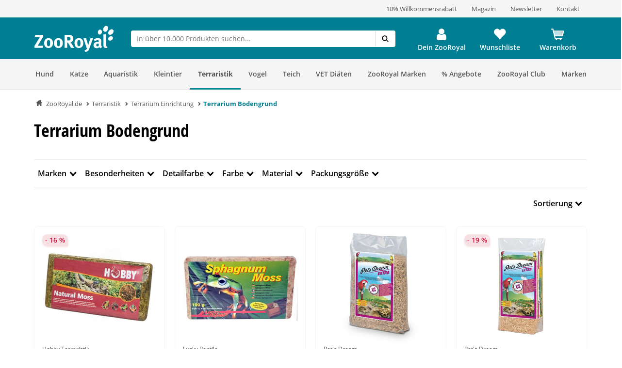

--- FILE ---
content_type: text/html; charset=UTF-8
request_url: https://www.zooroyal.de/terraristik/terrarium-einrichtung/terrarium-bodengrund/
body_size: 69103
content:
<!DOCTYPE html>
<html class="no-js" lang="de-DE" itemscope="itemscope" itemtype="https://schema.org/WebPage">
<head>
<meta http-equiv="content-type" content="text/html; charset=utf-8">
<meta http-equiv="X-UA-Compatible" content="IE=edge" />
<meta name="viewport" content="width=device-width, initial-scale=1.0, minimum-scale=1.0">
<meta name="author" content="ZooRoyal Petcare GmbH" />
<meta name="copyright" content="ZooRoyal Petcare GmbH" />
<meta name="robots" content="index,follow" />
<meta name="revisit-after" content="15 days" />
<meta name="keywords" content="" />
<meta name="description" content="Finde den besten Terrarium Bodengrund im Terraristik Shop | Große Auswahl: Desert Sand, Humus, Einstreu &amp; Moos ✓ Top-Preise ✓ weiter»" />
<meta property="og:type" content="product.group" />
<meta property="og:site_name" content="ZooRoyal.de" />
<meta property="og:title" content="Terrarium Bodengrund" />
<meta property="og:description" content=" Bei der naturnahen Gestaltung Deines Terrariums spielt der Bodengrund eine große Rolle, immerhin bildet er neben der Vegetation eines der größten…" />
<meta name="twitter:card" content="product" />
<meta name="twitter:site" content="ZooRoyal.de" />
<meta name="twitter:title" content="Terrarium Bodengrund" />
<meta name="twitter:description" content=" Bei der naturnahen Gestaltung Deines Terrariums spielt der Bodengrund eine große Rolle, immerhin bildet er neben der Vegetation eines der größten…" />
<meta property="og:image" content="https://www.zooroyal.de/frontend/_public/src/img/logos/logo--tablet.png" />
<meta name="twitter:image" content="https://www.zooroyal.de/frontend/_public/src/img/logos/logo--tablet.png" />
<link rel="alternate" hreflang="de-de" href="https://www.zooroyal.de/terraristik/terrarium-einrichtung/terrarium-bodengrund/"/>
<link rel="alternate" hreflang="de-at" href="https://www.zooroyal.at/terraristik/terrarium-einrichtung/terrarium-bodengrund/"/>
<link rel="alternate" hreflang="cs-cz" href="https://www.zooroyal.cz/teraristika/vybaveni-do-teraria/podestylky/"/>
<link rel="shortcut icon" href="/assets/dist/img/favicon.ico?v=" scope="global" type="image/x-icon" />
<meta name="msapplication-navbutton-color" content="#dd4800" />
<meta name="application-name" content="ZooRoyal.de" />
<meta name="msapplication-starturl" content="https://www.zooroyal.de/" />
<meta name="msapplication-window" content="width=1024;height=768"/>
<link rel="canonical" href="https://www.zooroyal.de/terraristik/terrarium-einrichtung/terrarium-bodengrund/" />
<title itemprop="name">Terrarium Bodengrund günstig online kaufen | ZooRoyal
</title>
<link rel="preconnect" href="//images1.zooroyal.net/">
<link rel="preconnect" href="//images2.zooroyal.net/">
<link rel="preconnect" href="//images3.zooroyal.net/">
<link type="text/css" media="all" rel="stylesheet" href="/assets/dist/css/styles.min.css?v=36689209d259d88a65535c5ceedf70d067740432" />
<link type="text/css" media="all" rel="stylesheet" href="/assets/dist/css/main.min.css?v=36689209d259d88a65535c5ceedf70d067740432" />
<style>
html{
scroll-behavior: smooth;
}
:root {
/** NEW STYLEGUIDE **/
/* Petrol */
--ci-primary100: #edf7f8;
--ci-primary200: #80C3CE;
--ci-primary300: #40A4B5;
--ci-primary400: #00869d;
--ci-primary500: #006576;
--ci-primary600: #00434F;
/* Pink */
--ci-pink200: #F39DC3;
--ci-pink300: #EE6CA5;
--ci-pink400: #E83B87;
--ci-pink500: #AE2C65;
--ci-pink600: #741E44;
/* Animal Colors */
--ci-animal-color-dog: #FA9600;
--ci-animal-color-dog-light: #FFBB59;
--ci-animal-color-cat: #780144;
--ci-animal-color-cat-light: #BB7FA1;
--ci-animal-color-small-animal: #035C58;
--ci-animal-color-small-animal-light: #81AEAB;
--ci-animal-color-aqua: #51BBB1;
--ci-animal-color-aqua-light: #8ED3CE;
--ci-animal-color-bird: #89B2A4;
--ci-animal-color-bird-light: #A3C5B9;
--ci-animal-color-terra: #AD794D;
--ci-animal-color-terra-light: #C5936D;
--ci-animal-color-barf: #3B3B3A;
--ci-animal-color-barf-light: #868687;
--ci-animal-color-horse: #737CBB;
--ci-animal-color-horse-light: #949AC4;
--ci-animal-color-pond: #67B990;
--ci-animal-color-pond-light: #9ACFB6;
/* State Colors */
--ci-error: #d21942;
--ci-warning: #fa9600;
--ci-success: #1da555;
--ci-tooltip: #705FDD;
--ci-action-red: #D80C30;
--ci-loyalty-sand: #F6E5D2;
--ci-loyalty-blue: #123459;
/* Neutral colors */
--ci-neutral100: #FFF;
--ci-neutral200: #F5F5F5;
--ci-neutral300: #ECECEC;
--ci-neutral400: #D1D1D1;
--ci-neutral500: #B2B2B2;
--ci-neutral600: #878787;
--ci-neutral700: #5B5B5B;
--ci-neutral800: #3C3C3C;
--ci-neutral900: #000;
/* Font Sizes */
--ci-font-size-heading-1: 1.5em;
--ci-font-size-heading-1-line-height: 2em;
--ci-font-size-heading-2: 1.25em;
--ci-font-size-heading-2-line-height: 1.75em;
--ci-font-size-heading-3: 1em;
--ci-font-size-heading-3-line-height: 1.5em;
--ci-font-size-heading-4: 0.875em;
--ci-font-size-heading-4-line-height: 1.25em;
--ci-font-size-heading-5: var(--ci-font-size-heading-4);
--ci-font-size-heading-5-line-height: var( --ci-font-size-heading-4-line-height);
--ci-font-size-heading-6: var(--ci-font-size-heading-4);
--ci-font-size-heading-6-line-height: var( --ci-font-size-heading-4-line-height);
--ci-font-size-body: 0.875em;
--ci-font-size-body-line-height: 1.25em;
--ci-font-size-subtitle: 0.875em;
--ci-font-size-subtitle-line-height: 1.25em;
--ci-font-size-footnote: 0.75em;
--ci-font-size-footnote-line-height: 1em;
@media only screen and (min-width: 768px) {
--ci-font-size-heading-1: 3em;
--ci-font-size-heading-1-line-height: 3.75em;
--ci-font-size-heading-2: 2.5em;
--ci-font-size-heading-2-line-height: 3.5em;
--ci-font-size-heading-3: 2em;
--ci-font-size-heading-3-line-height: 2.75em;
--ci-font-size-heading-4: 1.5em;
--ci-font-size-heading-4-line-height: 2em;
--ci-font-size-heading-5: 1.25em;
--ci-font-size-heading-5-line-height: 1.75em;
--ci-font-size-heading-6: 1em;
--ci-font-size-heading-6-line-height: 1.5em;
--ci-font-size-body: 1em;
--ci-font-size-body-line-height: 1.375em;
--ci-font-size-subtitle: 1em;
--ci-font-size-subtitle-line-height: 1.375em;
--ci-font-size-footnote: 0.75em;
--ci-font-size-footnote-line-height: 1em;
}
/* Spacings */
--ci-spacing-1: 4px;
--ci-spacing-2: 8px;
--ci-spacing-3: 12px;
--ci-spacing-4: 16px;
--ci-spacing-5: 20px;
--ci-spacing-6: 24px;
--ci-spacing-7: 28px;
--ci-spacing-8: 32px;
--ci-spacing-9: 36px;
--ci-spacing-10: 40px;
--ci-spacing-11: 80px;
/* OLD VARS OR COMPONENT MODIFIER */
--component-gap: 20px;
--vx-add-to-cart-button-background: var(--ci-primary400);
--mdc-button-primary-hover: var(--ci-primary500);
--vx-image-gallery-active-pagination-color: var(--ci-neutral600);
/* global mdc components */
--mdc-theme-primary: var(--ci-primary400);
--mdc-shape-small: 4px;
--mdc-shape-medium: 12px;
--mdc-shape-large: 16px;
--mdc-typography-font-family:  'Open Sans', sans-serif;
--mdc-theme-primary-background-color-hover: var(--ci-primary500);
--mdc-protected-button-label-text-transform: none;
--mdc-protected-button-label-text-weight: 600;
--mdc-protected-button-label-text-size: 16px;
--mdc-elevation-box-shadow-for-gss: none;
--mdc-protected-button-container-elevation: none;
--vx-tabs-tab-padding: 12px 16px;
--vx-tabs-tab-padding--mobile: 12px 16px;
/* VX SELECT CHANGES */
--vx-select-height: 39px;
--vx-select-background-color: var(--ci-neutral100);
--vx-select-box-shadow: none;
--vx-select-outlined-color: var(--ci-neutral500);
--vx-select-outlined-border-width: 1px;
--vx-select-outlined-border-style: solid;
--vx-select-border-width-on-state-change: 1px;
--vx-cart-font-color: var(--ci-neutral800);
--vx-cart-notification-color: var(--ci-neutral800);
--mdc-theme-primary-background-color--hover: var(--ci-primary400);
--mdc-theme-on-primary: var(--ci-neutral100);
--mdc-protected-button-container-height: 48px;
--mdc-typography-button-font-size: 1.428571428571429em;
--mdc-typography-caption-font-size: 1em;
--mdc-protected-button-hover-container-elevation: none;
--mdc-protected-button-pressed-container-elevation: none;
--vx-table-td-value-font-weight: lighter;
--vx-table-td-font-weight: lighter;
--vx-tabs-toggle-font-size: 1em;
--vx-tabs-toggle-font-size--mobile: 0.8em;
--vx-tabs-toggle-font-weight: 700;
--vx-tabs-toggle-line-height: 2em;
--vx-tabs-toggle-line-height--mobile: 2em;
--vx-tabs-toggle-color-hover: var(--ci-neutral900);
--vx-modal-content-font-size: 16px;
--vx-modal-content-line-height: 24px;
--vx-modal-content-font-weight: 700;
--vx-variant-switcher-item-base-font-size: 14px;
--vx-variant-switcher-item-base-line-height: 20px;
--mdc-protected-button-with-icon-icon-size: 24px;
--vx-icon-margin-right: 0;
--vx-button-height: 48px;
--vx-image-gallery-gap: 0px;
}
.header__icon.header__icon--warenkorb .warenkorb__flyout {
display: none !important;
}
</style>
<link type="text/css" rel="stylesheet" media="print" href="/assets/dist/css/styles_media_print.min.css?v=36689209d259d88a65535c5ceedf70d067740432" />
<script src="/assets/dist/js/theme.top.min.js?v=36689209d259d88a65535c5ceedf70d067740432"></script>
<script src="/custom/plugins/RdssAdobeAnalytics/Resources/views/_public/src/js/adobe-analytics.js"></script>
<script src="/custom/plugins/RdssCookieJuggler/Resources/views/_public/src/js/cookie-juggler.min.js" type="module" ></script>
<script>
(function (s, t, a, n) {
s[t] || (s[t] = a, n = s[a] = function () { n.q.push(arguments) },
n.q = [], n.v = 2, n.l = 1 * new Date)
})(window, "InstanaEumObject", "ineum");
ineum('reportingUrl', 'https://eum.instana.rewe-group.com/eum/');
ineum('key', 'jc5Z7_DLSDCMfDJSzYDRMQ');
ineum('trackSessions');
window.addEventListener('DOMContentLoaded', function() {
if (pageData && pageData.page && pageData.page.channel && pageData.page.type) {
ineum('meta', pageData.page.type, pageData.page.channel);
ineum('page', pageData.page.type);
}
})
</script>
<script defer crossorigin="anonymous" src="https://eum.instana.rewe-group.com/eum/eum.min.js"></script>
<script src="//assets.adobedtm.com/8665cc68f8ef/d7ab4a8a8cf4/launch-165dcbdf5a60.min.js" async></script>
<script src="/custom/plugins/RdssTracking/Resources/views/_public/src/js/rdss-tracker.js"></script>
<link rel="preconnect" href="//app.usercentrics.eu">
<link rel="preconnect" href="//api.usercentrics.eu">
<link rel="preconnect" href="//privacy-proxy.usercentrics.eu">
<link rel="preload" href="//app.usercentrics.eu/browser-ui/latest/loader.js" as="script">
<link rel="preload" href="//privacy-proxy.usercentrics.eu/latest/uc-block.bundle.js" as="script">
<script type="application/javascript" src="https://privacy-proxy.usercentrics.eu/latest/uc-block.bundle.js"></script>
<script>
if (window.uc) {
window.uc.blockOnly(['S1pcEj_jZX', 'BJz7qNsdj-7'])
}
</script>
</head>
<body class="ctl_listing lang-de-DE is--ctl-listing is--act-index is--no-sidebar" >
<div class="page-wrap">
<noscript class="noscript-main">
<div class="info__wrapper info__wrapper--warning">
<span class="glyphicons glyphicons-warning-sign" aria-hidden="true"></span>
<div class="infotext">
&lt;a
href=&quot;http://enable-javascript.com/de/&quot;
target=&quot;_blank&quot;
rel=&quot;noopener noreferrer nofollow&quot;&gt;Um ZooRoyal.de in vollem Umfang nutzen zu k&amp;ouml;nnen, empfehlen wir Ihnen, Javascript in Ihrem Browser zu aktivieren.&lt;/a&gt;
</div>
</div>
</noscript>
<header>
<div class="wrapper container-fluid hidden-sm-down">
<div class="row" id="meta__header">
<div class="container">
<div class="row">
<div class="flex__wrapper">
<div class="meta__header__right">   <a class="inline-block" href="/zooroyal-club/">  <div>10% Willkommensrabatt</div>  </a>   <a class="inline-block" href="/magazin/?src=topbar"> <div>Magazin</div> </a>   <a class="inline-block" href="/newsletter/">  <div>Newsletter</div>  </a>  <a class="inline-block" href="/kontakt?src=topbar"> <div>Kontakt</div> </a>   </a> </div>
</div>
</div>
</div>
</div>
</div>
<div id="header" class="wrapper hidden-print">
<div class="container">
<div class="row row--navigation">
<div class="col-xs-1 col-lg-1 flex__wrapper flex__wrapper--flex-start menu__burger-container">
<div data-toggle="offcanvas" class="menu-control hidden-md hidden-lg">
<button class="menu__burger">
<span></span>
<span></span>
<span></span>
<span></span>
<div class="menu-text">Menü</div>
</button>
</div>
</div>
<div class="col-xs-5 col-md-2 flex__wrapper flex__wrapper--flex-start wrapper__logo">
<a href="https://www.zooroyal.de/" title="ZooRoyal.de - zur Startseite wechseln">
<picture class="logo">
<source class="img-responsive" media="(max-width: 767px)" srcset="/assets/dist/img/logo/Zooroyal-logo-mobile.svg">
<source class="img-responsive" srcset="/assets/dist/img/logo/Zooroyal-Logo.svg">
<img class="img-responsive" height="57" width="165" src="/assets/dist/img/logo/Zooroyal-Logo.svg" alt="ZooRoyal.de">
</picture>
</a>
</div>
<div class="col-xs-12 col-md-6 flex__wrapper flex__stretch flex__wrapper--start searchbar">
<div id="AjaxSearch" style="width: 100%;">
</div>
</div>
<div class="col-xs-4 flex__wrapper flex__wrapper--flex-end topbarheader">
    <script>
        var lngVarsForJS = lngVarsForJS || {};
            lngVarsForJS.sBasketAmount = '0';
            lngVarsForJS.sBasketQuantity = '0';
    </script>
    <div class="meinkonto header__icon flex__wrapper flex__wrapper--center flex__stretch  " id="mein_konto">
        
            <a class="mein-konto" href="https://www.zooroyal.de/account"
               title="Mein Konto"
               rel="nofollow">
                
                    
                    <span class="user__icon">
                    <svg width="1792" height="1792" viewBox="0 0 1792 1792" xmlns="http://www.w3.org/2000/svg">
                        <path d="M1536 1399q0 109-62.5 187t-150.5 78h-854q-88 0-150.5-78t-62.5-187q0-85 8.5-160.5t31.5-152 58.5-131 94-89 134.5-34.5q131 128 313 128t313-128q76 0 134.5 34.5t94 89 58.5 131 31.5 152 8.5 160.5zm-256-887q0 159-112.5 271.5t-271.5 112.5-271.5-112.5-112.5-271.5 112.5-271.5 271.5-112.5 271.5 112.5 112.5 271.5z"/>
                    </svg>
                </span>
                
                                    <div class="konto-text">Dein ZooRoyal</div>
                            </a>
                            <div class="konto__flyout konto__flyout--loggedout container-fluid">
                    <div class="row">
                        <div class="konto__login col-xs-8">
                            <h6>Login</h6>
                            <div class="konto__loginform">
                                <form id="headerLogin" name="headerLogin" method="post"
                                      action="https://www.zooroyal.de/account/login/sTarget/account/sTargetAction/index"
                                      onsubmit="if (!this.isSubmitting) { this.isSubmitting = true } else { return false }"
                                      class="form-horizontal">
                                    <div class="konto__loginform__body">

                                                                                <fieldset>
                                            <input name="email" type="email" tabindex="1"
                                                   autocomplete="email"
                                                   value=""
                                                   class="form-control"
                                                   placeholder="E-Mail-Adresse"
                                                   required="required"/>

                                            <div class="password__wrapper">
                                                <input name="password" type="password" tabindex="2"
                                                       class="form-control eye-pw"
                                                       autocomplete="current-password"
                                                       placeholder="**********"
                                                       required="required"/>
                                                <div class="glyphicons glyphicons-eye-open"></div>
                                            </div>
                                        </fieldset>
                                    </div>
                                    <div class="konto__loginform__footer">
                                        <a href="https://www.zooroyal.de/account/password"
                                           title="Passwort vergessen?"> Passwort vergessen?
                                            <span class="glyphicons glyphicons-chevron-right"></span>
                                        </a>
                                        <input form="headerLogin"
                                               type="submit"
                                               class="flyout__button flyout__button--red"
                                               value="Login"/>
                                    </div>
                                </form>
                            </div>
                        </div>
                        <div class="konto__signup col-xs-4">
                            <h6 class="white-text">Noch kein Kundenkonto?</h6>
                            <p class="white-text">Jetzt registrieren und 10% Coupon für ersten Einkauf sichern!</p>
                            <a href="https://www.zooroyal.de/register"
                               rel="nofollow"
                               title="Jetzt registrieren">
                                <div class="flyout__button flyout__button--grey">Jetzt registrieren</div>
                            </a>
                        </div>
                    </div>
                </div>
                    
        <div class="header__darkening"></div>
    </div>




    <div class="header__icon header__icon--wishlist flex__wrapper flex__wrapper--center flex__stretch">
        <a class="merkzettel" href="https://www.zooroyal.de/note" rel="nofollow" title="Wunschliste">
            <span class="glyphicons glyphicons-heart"></span>
            <div class="merkzettel-text">Wunschliste</div>
        </a>
    </div>




    <div class="header__icon header__icon--warenkorb flex__wrapper flex__wrapper--center flex__stretch">
        <a class="warenkorb" href="https://www.zooroyal.de/checkout/cart"
           rel="nofollow">
            <span class="glyphicons glyphicons-shopping-cart"></span>
            <div class="warenkorb-text">Warenkorb</div>
            <div class="warenkorb__anzahl cart--quantity is--hidden bubble">0</div>
        </a>
        <div class="warenkorb__flyout">
            <div class="flex__wrapper">
                <div class="warenkorb__header">
                    <h6>Warenkorb
                        (<span class="warenkorb__anzahl warenkorb__anzahl-bubble nobubble">0</span> Artikel)
                    </h6>
                </div>
                <div class="warenkorb__body">
                    
                    <div class="warenkorb__leer ">
                        <p>Aktuell befinden sich keine Artikel in deinem Warenkorb.</p>
                    </div>
                    <div class="warenkorb__preisinfo is--hidden">
                        <div class="warenkorb__gesamt">Summe</div>
                        <div class="warenkorb__preis cart--amount">0,00&nbsp;&euro;</div>
                    </div>
                                            <div class="warenkorb__buttons is--hidden" >
                                                            <a href="https://www.zooroyal.de/checkout/cart">
                                    <div class="flyout__button flyout__button--red">zum Warenkorb</div>
                                </a>
                                                    </div>
                                    </div>
            </div>
        </div>
        <div class="header__darkening"></div>
    </div>

        <script>rdssTracker.addPageData({"user":{"gender":"unknown","status":"guest","type":"unknown","onlinemarket":"DE","id":"unknown","postcode":"unknown","userRegistered":false},"peerius":{"email":""},"emarsys":{"email":"unknown","basket":{"revenue":null}}}).apply();</script>




</div>
</div>
</div>
</div>
<script>
var BackButton = "Zurück", zrAdvancedMenuJson = [[27,"false","https:\/\/www.zooroyal.de\/hund\/","Hund",[[887,"false","https:\/\/www.zooroyal.de\/hund\/hundefutter\/","Hundefutter",[[903,"false","https:\/\/www.zooroyal.de\/hund\/hundefutter\/hunde-trockenfutter\/","Hunde-Trockenfutter",[]],[900,"false","https:\/\/www.zooroyal.de\/hund\/hundefutter\/hunde-nassfutter\/","Hunde-Nassfutter",[]],[912,"false","https:\/\/www.zooroyal.de\/hund\/hundefutter\/hundesnacks\/","Hundesnacks",[]],[906,"false","https:\/\/www.zooroyal.de\/hund\/hundefutter\/barf-frostfutter\/","BARF & Frostfutter",[]],[909,"false","https:\/\/www.zooroyal.de\/hund\/hundefutter\/ergaenzungsfuttermittel\/","Erg\u00e4nzungsfuttermittel",[]],[11012,"false","https:\/\/www.zooroyal.de\/hund\/hundefutter\/sensitivitaeten\/","Sensitivit\u00e4ten",[]],[11430,"false","https:\/\/www.zooroyal.de\/hund\/hundefutter\/mixpakete\/","Mixpakete",[]],[12986,"false","https:\/\/www.zooroyal.de\/cat\/index\/sCategory\/12986","ZooRoyal Probierwelt",[]]]],[374,"false","https:\/\/www.zooroyal.de\/hund\/hundeschlafplaetze\/","Hundeschlafpl\u00e4tze",[[984,"false","https:\/\/www.zooroyal.de\/hund\/hundeschlafplaetze\/hundebett\/","Hundebett",[]],[983,"false","https:\/\/www.zooroyal.de\/hund\/hundeschlafplaetze\/hundekissen\/","Hundekissen",[]],[986,"false","https:\/\/www.zooroyal.de\/hund\/hundeschlafplaetze\/hundekorb\/","Hundekorb",[]],[985,"false","https:\/\/www.zooroyal.de\/hund\/hundeschlafplaetze\/hundedecke\/","Hundedecke",[]],[11769,"false","https:\/\/www.zooroyal.de\/hund\/hundeschlafplaetze\/hundehoehlen\/","Hundeh\u00f6hlen",[]],[15057,"false","https:\/\/www.zooroyal.de\/hund\/hundeschlafplaetze\/kuehlmatten\/","K\u00fchlmatten",[]]]],[286,"false","https:\/\/www.zooroyal.de\/hund\/transport-unterwegs\/","Transport & Unterwegs",[[988,"false","https:\/\/www.zooroyal.de\/hund\/transport-unterwegs\/transportbox\/","Transportbox",[]],[1195,"false","https:\/\/www.zooroyal.de\/hund\/transport-unterwegs\/hundekaefig\/","Hundek\u00e4fig",[]],[987,"false","https:\/\/www.zooroyal.de\/hund\/transport-unterwegs\/transporttasche-hunderucksack\/","Transporttasche & Hunderucksack",[]],[20041,"false","https:\/\/www.zooroyal.de\/hund\/transport-unterwegs\/rund-ums-auto\/","Rund ums Auto",[]],[1522,"false","https:\/\/www.zooroyal.de\/hund\/transport-unterwegs\/fahrradkorb\/","Fahrradkorb",[]],[18374,"false","https:\/\/www.zooroyal.de\/hund\/transport-unterwegs\/fahrradanhaenger\/","Fahrradanh\u00e4nger",[]],[20051,"false","https:\/\/www.zooroyal.de\/hund\/transport-unterwegs\/hundebuggy-hundetrolley\/","Hundebuggy & Hundetrolley",[]],[15059,"false","https:\/\/www.zooroyal.de\/hund\/transport-unterwegs\/camping-mit-hund\/","Camping mit Hund",[]]]],[1535,"false","https:\/\/www.zooroyal.de\/hund\/halsband-leine\/","Halsband & Leine",[[1542,"false","https:\/\/www.zooroyal.de\/hund\/halsband-leine\/hundegeschirr\/","Hundegeschirr",[]],[1540,"false","https:\/\/www.zooroyal.de\/hund\/halsband-leine\/hundeleine\/","Hundeleine",[]],[1538,"false","https:\/\/www.zooroyal.de\/hund\/halsband-leine\/hundehalsband\/","Hundehalsband",[]],[1543,"false","https:\/\/www.zooroyal.de\/hund\/halsband-leine\/hundemaulkorb\/","Hundemaulkorb",[]],[1536,"false","https:\/\/www.zooroyal.de\/hund\/halsband-leine\/hundehalsbandanhaenger\/","Hundehalsbandanh\u00e4nger",[]],[19889,"false","https:\/\/www.zooroyal.de\/hund\/halsband-leine\/sicherheit-sichtbarkeit\/","Sicherheit & Sichtbarkeit",[]]]],[385,"false","https:\/\/www.zooroyal.de\/hund\/hundespielzeug\/","Hundespielzeug",[[972,"false","https:\/\/www.zooroyal.de\/hund\/hundespielzeug\/intelligenzspielzeug\/","Intelligenzspielzeug",[]],[974,"false","https:\/\/www.zooroyal.de\/hund\/hundespielzeug\/kauspielzeug\/","Kauspielzeug",[]],[970,"false","https:\/\/www.zooroyal.de\/hund\/hundespielzeug\/baelle\/","B\u00e4lle",[]],[975,"false","https:\/\/www.zooroyal.de\/hund\/hundespielzeug\/welpenspielzeug\/","Welpenspielzeug",[]],[1724,"false","https:\/\/www.zooroyal.de\/hund\/hundespielzeug\/apportieren-werfen\/","Apportieren & Werfen",[]],[973,"false","https:\/\/www.zooroyal.de\/hund\/hundespielzeug\/schwimmspielzeug\/","Schwimmspielzeug",[]],[976,"false","https:\/\/www.zooroyal.de\/hund\/hundespielzeug\/quietschies\/","Quietschies",[]],[1059,"false","https:\/\/www.zooroyal.de\/hund\/hundespielzeug\/taue-ringe\/","Taue & Ringe",[]],[1060,"false","https:\/\/www.zooroyal.de\/hund\/hundespielzeug\/kuscheltiere\/","Kuscheltiere",[]]]],[394,"false","https:\/\/www.zooroyal.de\/hund\/pflege-hygieneartikel\/","Pflege- & Hygieneartikel",[[1069,"false","https:\/\/www.zooroyal.de\/hund\/pflege-hygieneartikel\/fellpflege\/","Fellpflege",[]],[20029,"false","https:\/\/www.zooroyal.de\/hund\/pflege-hygieneartikel\/floh-zeckenschutz\/","Floh- & Zeckenschutz",[]],[20030,"false","https:\/\/www.zooroyal.de\/hund\/pflege-hygieneartikel\/pfoten-krallenpflege\/","Pfoten- & Krallenpflege",[]],[979,"false","https:\/\/www.zooroyal.de\/hund\/pflege-hygieneartikel\/zahnpflege\/","Zahnpflege",[]],[20033,"false","https:\/\/www.zooroyal.de\/hund\/pflege-hygieneartikel\/augen-ohrenpflege\/","Augen- & Ohrenpflege",[]],[20034,"false","https:\/\/www.zooroyal.de\/hund\/pflege-hygieneartikel\/hundekotbeutel-kotbeutelspender\/","Hundekotbeutel & Kotbeutelspender",[]],[20036,"false","https:\/\/www.zooroyal.de\/hund\/pflege-hygieneartikel\/beruhigungsmittel\/","Beruhigungsmittel",[]],[20038,"false","https:\/\/www.zooroyal.de\/hund\/pflege-hygieneartikel\/gesundheit-wundpflege\/","Gesundheit & Wundpflege",[]],[20040,"false","https:\/\/www.zooroyal.de\/hund\/pflege-hygieneartikel\/hundewindeln-trainingsunterlagen\/","Hundewindeln & Trainingsunterlagen",[]],[20941,"false","https:\/\/www.zooroyal.de\/hund\/pflege-hygieneartikel\/reinigung-geruchsbekaempfung\/","Reinigung & Geruchsbek\u00e4mpfung",[]]]],[356,"false","https:\/\/www.zooroyal.de\/hund\/hundebekleidung\/","Hundebekleidung",[[992,"false","https:\/\/www.zooroyal.de\/hund\/hundebekleidung\/hundemantel\/","Hundemantel",[]],[1549,"false","https:\/\/www.zooroyal.de\/hund\/hundebekleidung\/hundehalstuch\/","Hundehalstuch",[]],[994,"false","https:\/\/www.zooroyal.de\/hund\/hundebekleidung\/hundeschuhe\/","Hundeschuhe",[]],[20953,"false","https:\/\/www.zooroyal.de\/hund\/hundebekleidung\/hundeweste\/","Hundeweste",[]]]],[125,"false","https:\/\/www.zooroyal.de\/hund\/napf-traenke\/","Napf & Tr\u00e4nke",[[135,"false","https:\/\/www.zooroyal.de\/hund\/napf-traenke\/fressnapf-traenke\/","Fressnapf & Tr\u00e4nke",[]],[147,"false","https:\/\/www.zooroyal.de\/hund\/napf-traenke\/trinkbrunnen\/","Trinkbrunnen",[]],[161,"false","https:\/\/www.zooroyal.de\/hund\/napf-traenke\/futterautomat\/","Futterautomat",[]],[173,"false","https:\/\/www.zooroyal.de\/hund\/napf-traenke\/napfunterlage\/","Napfunterlage",[]],[20444,"false","https:\/\/www.zooroyal.de\/hund\/napf-traenke\/schleckmatten-anti-schling-napf\/","Schleckmatten & Anti-Schling Napf",[]],[20453,"false","https:\/\/www.zooroyal.de\/hund\/napf-traenke\/futterbehaelter\/","Futterbeh\u00e4lter",[]]]],[20436,"false","https:\/\/www.zooroyal.de\/hund\/hundesport-erziehung\/","Hundesport & Erziehung",[[20437,"false","https:\/\/www.zooroyal.de\/hund\/hundesport-erziehung\/agility\/","Agility",[]],[20439,"false","https:\/\/www.zooroyal.de\/hund\/hundesport-erziehung\/-training-erziehung\/"," Training & Erziehung",[]],[20441,"false","https:\/\/www.zooroyal.de\/hund\/hundesport-erziehung\/dummy-futterbeutel\/","Dummy & Futterbeutel",[]],[20493,"false","https:\/\/www.zooroyal.de\/hund\/hundesport-erziehung\/hundewindeln-trainingsunterlagen\/","Hundewindeln & Trainingsunterlagen",[]],[20490,"false","https:\/\/www.zooroyal.de\/hund\/hundesport-erziehung\/hundemaulkorb\/","Hundemaulkorb",[]],[20491,"false","https:\/\/www.zooroyal.de\/hund\/hundesport-erziehung\/schleppleine\/","Schleppleine",[]],[20492,"false","https:\/\/www.zooroyal.de\/hund\/hundesport-erziehung\/fahrradanhaenger\/","Fahrradanh\u00e4nger",[]],[20494,"false","https:\/\/www.zooroyal.de\/hund\/hundesport-erziehung\/beruhigungsmittel\/","Beruhigungsmittel",[]]]],[366,"false","https:\/\/www.zooroyal.de\/hund\/hundehuette-freilauf\/","Hundeh\u00fctte & Freilauf",[[997,"false","https:\/\/www.zooroyal.de\/hund\/hundehuette-freilauf\/hundehuette\/","Hundeh\u00fctte",[]],[21003,"false","https:\/\/www.zooroyal.de\/hund\/hundehuette-freilauf\/mikrochip-hundeklappen\/","Mikrochip Hundeklappen",[]],[998,"false","https:\/\/www.zooroyal.de\/hund\/hundehuette-freilauf\/freilauf\/","Freilauf",[]]]],[8036,"false","https:\/\/www.zooroyal.de\/hund\/alltagshelfer\/","Alltagshelfer",[[20923,"false","https:\/\/www.zooroyal.de\/hund\/alltagshelfer\/haustierkamera\/","Haustierkamera",[]],[20924,"false","https:\/\/www.zooroyal.de\/hund\/alltagshelfer\/absperrgitter\/","Absperrgitter",[]],[20929,"false","https:\/\/www.zooroyal.de\/hund\/alltagshelfer\/reinigung-geruchsbekaempfung\/","Reinigung & Geruchsbek\u00e4mpfung",[]],[20932,"false","https:\/\/www.zooroyal.de\/hund\/alltagshelfer\/tierhaarentferner\/","Tierhaarentferner",[]],[20937,"false","https:\/\/www.zooroyal.de\/hund\/alltagshelfer\/merchandise\/","Merchandise",[]]]],[21007,"false","https:\/\/www.zooroyal.de\/hund\/smarte-gadgets\/","Smarte Gadgets",[[21009,"false","https:\/\/www.zooroyal.de\/hund\/smarte-gadgets\/haustierkamera\/","Haustierkamera",[]],[21008,"false","https:\/\/www.zooroyal.de\/hund\/smarte-gadgets\/gps-tracker\/","GPS Tracker",[]],[21010,"false","https:\/\/www.zooroyal.de\/hund\/smarte-gadgets\/futterautomaten\/","Futterautomaten",[]],[21011,"false","https:\/\/www.zooroyal.de\/hund\/smarte-gadgets\/trinkbrunnen\/","Trinkbrunnen",[]],[21012,"false","https:\/\/www.zooroyal.de\/hund\/smarte-gadgets\/mikrochip-hundeklappen\/","Mikrochip Hundeklappen",[]]]],[12988,"false","https:\/\/www.zooroyal.de\/cat\/index\/sCategory\/12988","Probierwelt",[]],[6997,"false","https:\/\/www.zooroyal.de\/hund\/hunde-angebote\/","Angebote",[[12845,"false","https:\/\/www.zooroyal.de\/cat\/index\/sCategory\/12845","Trockenfutter Angebote",[]],[12848,"false","https:\/\/www.zooroyal.de\/cat\/index\/sCategory\/12848","Nassfutter Angebote",[]],[12849,"false","https:\/\/www.zooroyal.de\/cat\/index\/sCategory\/12849","Snack Angebote",[]],[12851,"false","https:\/\/www.zooroyal.de\/cat\/index\/sCategory\/12851","Zubeh\u00f6r Angebote",[]],[12852,"false","https:\/\/www.zooroyal.de\/cat\/index\/sCategory\/12852","Specials",[]],[21186,"false","https:\/\/www.zooroyal.de\/hund\/hunde-angebote\/21408\/","21408",[]]]],[6849,"false","https:\/\/www.zooroyal.de\/hund\/sale-hund\/","SALE",[[11337,"false","https:\/\/www.zooroyal.de\/hund\/sale-hund\/futter-snacks\/","Futter & Snacks",[]],[11338,"false","https:\/\/www.zooroyal.de\/hund\/sale-hund\/bedarf-zubehoer\/","Bedarf & Zubeh\u00f6r",[]]]],["interest","false","\/zooroyal-original","ZooRoyal Original",[]],["interest","false","\/zooroyal-marken\/hundefutter\/moon-ranger\/","MOON Ranger ",[]],["interest","false","\/zooroyal-marken\/hundefutter\/individual-care\/","ZooRoyal Individual care",[]],["interest","false","hund\/hundefutter\/zooroyal-charlys-naturkost","ZooRoyal Charlys Naturkost",[]],["interest","false","hund\/hundefutter\/royal-canin","Royal Canin ",[]],["interest","false","\/marken\/josera\/?icid=markenshop_hundeshop_flyout-textlink_markenshop_josera_nn_nn_nn_","Josera",[]],["interest","false","exklusive-marken\/zooroyal-schatzkiste\/","ZooRoyal Schatzkiste",[]],["interest","false","magazin\/hunde\/","Hunde-Magazin",[]]]],[28,"false","https:\/\/www.zooroyal.de\/katze\/","Katze",[[890,"false","https:\/\/www.zooroyal.de\/katze\/katzenfutter\/","Katzenfutter",[[907,"false","https:\/\/www.zooroyal.de\/katze\/katzenfutter\/katzen-nassfutter\/","Katzen-Nassfutter",[]],[904,"false","https:\/\/www.zooroyal.de\/katze\/katzenfutter\/katzen-trockenfutter\/","Katzen-Trockenfutter",[]],[913,"false","https:\/\/www.zooroyal.de\/katze\/katzenfutter\/katzensnacks\/","Katzensnacks",[]],[7232,"false","https:\/\/www.zooroyal.de\/katze\/katzenfutter\/katze-barf-frostfutter\/","BARF & Frostfutter",[]],[96,"false","https:\/\/www.zooroyal.de\/katze\/katzenfutter\/futterergaenzung\/","Futtererg\u00e4nzung",[]],[11022,"false","https:\/\/www.zooroyal.de\/katze\/katzenfutter\/sensitivitaeten\/","Sensitivit\u00e4ten",[]],[11431,"false","https:\/\/www.zooroyal.de\/katze\/katzenfutter\/mixpakete\/","Mixpakete",[]],[12987,"false","https:\/\/www.zooroyal.de\/cat\/index\/sCategory\/12987","ZooRoyal Probierwelt",[]]]],[46,"false","https:\/\/www.zooroyal.de\/katze\/katzenstreu\/","Katzenstreu",[[10187,"false","https:\/\/www.zooroyal.de\/katze\/katzenstreu\/klumpstreu\/","Klumpstreu",[]],[10188,"false","https:\/\/www.zooroyal.de\/katze\/katzenstreu\/bentonit-katzenstreu\/","Bentonit Katzenstreu",[]],[10189,"false","https:\/\/www.zooroyal.de\/katze\/katzenstreu\/katzenstreu-mit-duft\/","Katzenstreu mit Duft",[]],[10190,"false","https:\/\/www.zooroyal.de\/katze\/katzenstreu\/nicht-klumpende-katzenstreu\/","Nicht klumpende Katzenstreu",[]],[10191,"false","https:\/\/www.zooroyal.de\/katze\/katzenstreu\/biologisch-abbaubare-streu\/","Biologisch abbaubare Streu",[]]]],[215,"false","https:\/\/www.zooroyal.de\/katze\/katzentoilette\/","Katzentoilette & Co",[[224,"false","https:\/\/www.zooroyal.de\/katze\/katzentoilette\/katzenklo\/","Katzenklo",[]],[236,"false","https:\/\/www.zooroyal.de\/katze\/katzentoilette\/deo-geruchsbinder\/","Deo & Geruchsbinder",[]],[249,"false","https:\/\/www.zooroyal.de\/katze\/katzentoilette\/schaufeln\/","Schaufeln",[]],[261,"false","https:\/\/www.zooroyal.de\/katze\/katzentoilette\/vorlegematten\/","Vorlegematten",[]],[20271,"false","https:\/\/www.zooroyal.de\/katze\/katzentoilette\/katzenstreu-entsorgung\/","Katzenstreu Entsorgung",[]]]],[387,"false","https:\/\/www.zooroyal.de\/katze\/kratzmoebel\/","Kratzm\u00f6bel",[[406,"false","https:\/\/www.zooroyal.de\/katze\/kratzmoebel\/kratzbaeume\/","Kratzb\u00e4ume",[]],[19947,"false","https:\/\/www.zooroyal.de\/katze\/kratzmoebel\/wandkratzbaeume-kletterwand\/","Wandkratzb\u00e4ume &  Kletterwand",[]],[13543,"false","https:\/\/www.zooroyal.de\/katze\/kratzmoebel\/kratzstaemme-kratzsaeulen\/","Kratzst\u00e4mme & Kratzs\u00e4ulen",[]],[6972,"false","https:\/\/www.zooroyal.de\/katze\/kratzmoebel\/kratztonnen\/","Kratztonnen",[]],[6973,"false","https:\/\/www.zooroyal.de\/katze\/kratzmoebel\/kratzbretter-kratzwellen\/","Kratzbretter & Kratzwellen",[]],[19946,"false","https:\/\/www.zooroyal.de\/katze\/kratzmoebel\/kratzpappe\/","Kratzpappe",[]],[399,"false","https:\/\/www.zooroyal.de\/katze\/kratzmoebel\/kratzbaumzubehoer\/","Kratzbaumzubeh\u00f6r",[]]]],[204,"false","https:\/\/www.zooroyal.de\/katze\/pflege-hygieneartikel\/","Pflege- & Hygieneartikel",[[1008,"false","https:\/\/www.zooroyal.de\/katze\/pflege-hygieneartikel\/fellpflege\/","Fellpflege",[]],[20242,"false","https:\/\/www.zooroyal.de\/katze\/pflege-hygieneartikel\/floh-zeckenschutz\/","Floh- & Zeckenschutz",[]],[20255,"false","https:\/\/www.zooroyal.de\/katze\/pflege-hygieneartikel\/pfoten-krallenpflege\/","Pfoten- & Krallenpflege",[]],[1009,"false","https:\/\/www.zooroyal.de\/katze\/pflege-hygieneartikel\/zahnpflege\/","Zahnpflege",[]],[20239,"false","https:\/\/www.zooroyal.de\/katze\/pflege-hygieneartikel\/augen-ohrenpflege\/","Augen- & Ohrenpflege",[]],[20252,"false","https:\/\/www.zooroyal.de\/katze\/pflege-hygieneartikel\/beruhigungsmittel\/","Beruhigungsmittel",[]],[20258,"false","https:\/\/www.zooroyal.de\/katze\/pflege-hygieneartikel\/gesundheit-wundpflege\/","Gesundheit & Wundpflege",[]],[20942,"false","https:\/\/www.zooroyal.de\/katze\/pflege-hygieneartikel\/reinigung-geruchsbekaempfung\/","Reinigung & Geruchsbek\u00e4mpfung",[]]]],[276,"false","https:\/\/www.zooroyal.de\/katze\/katzenschlafplaetze\/","Katzenschlafpl\u00e4tze",[[1016,"false","https:\/\/www.zooroyal.de\/katze\/katzenschlafplaetze\/katzenbett\/","Katzenbett",[]],[1015,"false","https:\/\/www.zooroyal.de\/katze\/katzenschlafplaetze\/katzenhoehle\/","Katzenh\u00f6hle",[]],[1017,"false","https:\/\/www.zooroyal.de\/katze\/katzenschlafplaetze\/katzenkissen-fensterbankauflage\/","Katzenkissen & Fensterbankauflage",[]],[1075,"false","https:\/\/www.zooroyal.de\/katze\/katzenschlafplaetze\/katzendecke\/","Katzendecke",[]],[20987,"false","https:\/\/www.zooroyal.de\/katze\/katzenschlafplaetze\/heizungsliege-haengematte\/","Heizungsliege & H\u00e4ngematte",[]],[20988,"false","https:\/\/www.zooroyal.de\/katze\/katzenschlafplaetze\/kuehlmatten-waermeunterlagen\/","K\u00fchlmatten & W\u00e4rmeunterlagen",[]]]],[1021,"false","https:\/\/www.zooroyal.de\/katze\/drinnen-draussen\/","Drinnen & Drau\u00dfen",[[287,"false","https:\/\/www.zooroyal.de\/katze\/drinnen-draussen\/katzenklappe\/","Katzenklappe",[]],[377,"false","https:\/\/www.zooroyal.de\/katze\/drinnen-draussen\/katzen-schutznetz\/","Katzen-Schutznetz",[]]]],[357,"false","https:\/\/www.zooroyal.de\/katze\/katzenspielzeug\/","Katzenspielzeug",[[19944,"false","https:\/\/www.zooroyal.de\/katze\/katzenspielzeug\/mausspielzeug-baelle\/","Mausspielzeug & B\u00e4lle",[]],[1006,"false","https:\/\/www.zooroyal.de\/katze\/katzenspielzeug\/spielangeln\/","Spielangeln",[]],[1001,"false","https:\/\/www.zooroyal.de\/katze\/katzenspielzeug\/katzentunnel\/","Katzentunnel",[]],[1560,"false","https:\/\/www.zooroyal.de\/katze\/katzenspielzeug\/baldrianspielzeug\/","Baldrianspielzeug",[]],[1005,"false","https:\/\/www.zooroyal.de\/katze\/katzenspielzeug\/mit-katzenminze-catnip\/","mit Katzenminze (Catnip)",[]],[19942,"false","https:\/\/www.zooroyal.de\/katze\/katzenspielzeug\/matatabispielzeug-silver-vine\/","Matatabispielzeug (Silver Vine)",[]],[19941,"false","https:\/\/www.zooroyal.de\/katze\/katzenspielzeug\/intelligenzspielzeug\/","Intelligenzspielzeug",[]],[19939,"false","https:\/\/www.zooroyal.de\/katze\/katzenspielzeug\/elektronisches-spielzeug\/","Elektronisches Spielzeug",[]],[1568,"false","https:\/\/www.zooroyal.de\/katze\/katzenspielzeug\/weitere-katzenspielzeuge\/","weitere Katzenspielzeuge",[]]]],[126,"false","https:\/\/www.zooroyal.de\/katze\/napf-traenke\/","Napf & Tr\u00e4nke",[[136,"false","https:\/\/www.zooroyal.de\/katze\/napf-traenke\/fressnapf-traenke\/","Fressnapf & Tr\u00e4nke",[]],[148,"false","https:\/\/www.zooroyal.de\/katze\/napf-traenke\/trinkbrunnen\/","Trinkbrunnen",[]],[162,"false","https:\/\/www.zooroyal.de\/katze\/napf-traenke\/futterautomat\/","Futterautomat",[]],[20261,"false","https:\/\/www.zooroyal.de\/katze\/napf-traenke\/schleckmatten\/","Schleckmatten",[]],[20264,"false","https:\/\/www.zooroyal.de\/katze\/napf-traenke\/futterbehaelter\/","Futterbeh\u00e4lter",[]],[174,"false","https:\/\/www.zooroyal.de\/katze\/napf-traenke\/napfunterlage\/","Napfunterlage",[]]]],[297,"false","https:\/\/www.zooroyal.de\/katze\/transport-unterwegs\/","Transport & Unterwegs",[[1545,"false","https:\/\/www.zooroyal.de\/katze\/transport-unterwegs\/transporttasche\/","Transporttasche",[]],[1024,"false","https:\/\/www.zooroyal.de\/katze\/transport-unterwegs\/transportbox\/","Transportbox",[]],[1547,"false","https:\/\/www.zooroyal.de\/katze\/transport-unterwegs\/fahrradkorb\/","Fahrradkorb",[]]]],[307,"false","https:\/\/www.zooroyal.de\/katze\/halsband-anhaenger\/","Halsband & Anh\u00e4nger",[[323,"false","https:\/\/www.zooroyal.de\/katze\/halsband-anhaenger\/katzenhalsband\/","Katzenhalsband",[]],[333,"false","https:\/\/www.zooroyal.de\/katze\/halsband-anhaenger\/katzengeschirre-leinen\/","Katzengeschirre & Leinen",[]],[313,"false","https:\/\/www.zooroyal.de\/katze\/halsband-anhaenger\/katzenhalsbandanhaenger\/","Katzenhalsbandanh\u00e4nger",[]]]],[8037,"false","https:\/\/www.zooroyal.de\/katze\/alltagshelfer\/","Alltagshelfer",[[20921,"false","https:\/\/www.zooroyal.de\/katze\/alltagshelfer\/haustierkamera\/","Haustierkamera",[]],[20927,"false","https:\/\/www.zooroyal.de\/katze\/alltagshelfer\/reinigung-geruchsbekaempfung\/","Reinigung & Geruchsbek\u00e4mpfung",[]],[20933,"false","https:\/\/www.zooroyal.de\/katze\/alltagshelfer\/tierhaarentferner\/","Tierhaarentferner",[]],[20934,"false","https:\/\/www.zooroyal.de\/katze\/alltagshelfer\/merchandise\/","Merchandise",[]]]],[21005,"false","https:\/\/www.zooroyal.de\/katze\/smarte-gadgets\/","Smarte Gadgets",[[21014,"false","https:\/\/www.zooroyal.de\/katze\/smarte-gadgets\/haustierkamera\/","Haustierkamera",[]],[21006,"false","https:\/\/www.zooroyal.de\/katze\/smarte-gadgets\/gps-tracker\/","GPS Tracker",[]],[21013,"false","https:\/\/www.zooroyal.de\/katze\/smarte-gadgets\/mikrochip-katzenklappe\/","Mikrochip Katzenklappe",[]],[21016,"false","https:\/\/www.zooroyal.de\/katze\/smarte-gadgets\/smarte-katzentoiletten\/","Smarte Katzentoiletten",[]],[21015,"false","https:\/\/www.zooroyal.de\/katze\/smarte-gadgets\/futterautomat\/","Futterautomat",[]],[21018,"false","https:\/\/www.zooroyal.de\/katze\/smarte-gadgets\/trinkbrunnen\/","Trinkbrunnen",[]],[21017,"false","https:\/\/www.zooroyal.de\/katze\/smarte-gadgets\/elektronisches-spielzeug\/","Elektronisches Spielzeug",[]]]],[12989,"false","https:\/\/www.zooroyal.de\/cat\/index\/sCategory\/12989","Probierwelt",[]],[6996,"false","https:\/\/www.zooroyal.de\/katze\/katzen-angebote\/","Angebote",[[12854,"false","https:\/\/www.zooroyal.de\/cat\/index\/sCategory\/12854","Trockenfutter Angebote",[]],[12855,"false","https:\/\/www.zooroyal.de\/cat\/index\/sCategory\/12855","Nassfutter Angebote",[]],[12856,"false","https:\/\/www.zooroyal.de\/cat\/index\/sCategory\/12856","Snack Angebote",[]],[12857,"false","https:\/\/www.zooroyal.de\/cat\/index\/sCategory\/12857","Zubeh\u00f6r Angebote",[]],[12858,"false","https:\/\/www.zooroyal.de\/cat\/index\/sCategory\/12858","Specials",[]],[17868,"false","https:\/\/www.zooroyal.de\/katze\/katzen-angebote\/20749\/","20749",[]]]],[7028,"false","https:\/\/www.zooroyal.de\/katze\/sale-katze\/","SALE",[[11339,"false","https:\/\/www.zooroyal.de\/katze\/sale-katze\/futter-snacks\/","Futter & Snacks",[]],[11340,"false","https:\/\/www.zooroyal.de\/katze\/sale-katze\/bedarf-zubehoer\/","Bedarf & Zubeh\u00f6r",[]]]],["interest","false","\/zooroyal-original#katze","ZooRoyal Original",[]],["interest","false","katze\/katzenfutter\/zooroyal-minkas-naturkost","ZooRoyal Minkas Naturkost",[]],["interest","false","katze\/katzenfutter\/?p=1&o=2&n=24&s=512","Royal Canin Katzenfutter",[]],["interest","false","exklusive-marken\/zooroyal-schatzkiste\/","ZooRoyal Schatzkiste",[]],["interest","false","magazin\/katzen\/","Katzen-Magazin",[]]]],[31,"false","https:\/\/www.zooroyal.de\/aquaristik\/","Aquaristik",[[66,"false","https:\/\/www.zooroyal.de\/aquaristik\/aquarium\/","Aquarium",[[1126,"false","https:\/\/www.zooroyal.de\/aquaristik\/aquarium\/einsteiger-sets\/","Einsteiger-Sets",[]],[12772,"false","https:\/\/www.zooroyal.de\/aquaristik\/aquarium\/aquariumabdeckung\/","Aquariumabdeckung",[]],[1128,"false","https:\/\/www.zooroyal.de\/aquaristik\/aquarium\/nano-aquarium\/","Nano-Aquarium",[]],[1144,"false","https:\/\/www.zooroyal.de\/aquaristik\/aquarium\/meerwasseraquarium\/","Meerwasseraquarium",[]],[1145,"false","https:\/\/www.zooroyal.de\/aquaristik\/aquarium\/suesswasseraquarium\/","S\u00fc\u00dfwasseraquarium",[]],[1513,"false","https:\/\/www.zooroyal.de\/aquaristik\/aquarium\/aquarium-unterschrank\/","Aquarium Unterschrank",[]]]],[83,"false","https:\/\/www.zooroyal.de\/aquaristik\/aquarium-beleuchtung\/","Aquarium Beleuchtung",[[106,"false","https:\/\/www.zooroyal.de\/aquaristik\/aquarium-beleuchtung\/lampensysteme\/","Lampensysteme",[]],[122,"false","https:\/\/www.zooroyal.de\/aquaristik\/aquarium-beleuchtung\/leuchtmittel\/","Leuchtmittel",[]],[138,"false","https:\/\/www.zooroyal.de\/aquaristik\/aquarium-beleuchtung\/reflektoren\/","Reflektoren",[]],[90,"false","https:\/\/www.zooroyal.de\/aquaristik\/aquarium-beleuchtung\/beleuchtung-zubehoer\/","Beleuchtung Zubeh\u00f6r",[]]]],[6450,"false","https:\/\/www.zooroyal.de\/aquaristik\/fischfutter\/","Fischfutter",[[6451,"false","https:\/\/www.zooroyal.de\/aquaristik\/fischfutter\/flockenfutter\/","Flockenfutter",[]],[6453,"false","https:\/\/www.zooroyal.de\/aquaristik\/fischfutter\/granulat\/","Granulat",[]],[6454,"false","https:\/\/www.zooroyal.de\/aquaristik\/fischfutter\/sticks-pellets\/","Sticks & Pellets",[]],[6452,"false","https:\/\/www.zooroyal.de\/aquaristik\/fischfutter\/tablettenfutter\/","Tablettenfutter",[]],[6458,"false","https:\/\/www.zooroyal.de\/aquaristik\/fischfutter\/mixfutter\/","Mixfutter",[]],[6455,"false","https:\/\/www.zooroyal.de\/aquaristik\/fischfutter\/ferienfutter\/","Ferienfutter",[]],[6456,"false","https:\/\/www.zooroyal.de\/aquaristik\/fischfutter\/spezialfutter\/","Spezialfutter",[]]]],[892,"false","https:\/\/www.zooroyal.de\/aquaristik\/aquarium-technik\/","Aquarium Technik",[[922,"false","https:\/\/www.zooroyal.de\/aquaristik\/aquarium-technik\/pumpen\/","Pumpen",[]],[923,"false","https:\/\/www.zooroyal.de\/aquaristik\/aquarium-technik\/heizer\/","Heizer",[]],[925,"false","https:\/\/www.zooroyal.de\/aquaristik\/aquarium-technik\/abschaeumer\/","Absch\u00e4umer",[]],[930,"false","https:\/\/www.zooroyal.de\/aquaristik\/aquarium-technik\/uvc-wasserklaerer\/","UVC Wasserkl\u00e4rer",[]],[924,"false","https:\/\/www.zooroyal.de\/aquaristik\/aquarium-technik\/kuehler\/","K\u00fchler",[]],[927,"false","https:\/\/www.zooroyal.de\/aquaristik\/aquarium-technik\/osmoseanlagen\/","Osmoseanlagen",[]],[928,"false","https:\/\/www.zooroyal.de\/aquaristik\/aquarium-technik\/ozonisator\/","Ozonisator",[]],[929,"false","https:\/\/www.zooroyal.de\/aquaristik\/aquarium-technik\/reaktoren\/","Reaktoren",[]],[931,"false","https:\/\/www.zooroyal.de\/aquaristik\/aquarium-technik\/mess-regeltechnik\/","Mess- & Regeltechnik",[]],[1553,"false","https:\/\/www.zooroyal.de\/aquaristik\/aquarium-technik\/futterautomat\/","Futterautomat",[]]]],[154,"false","https:\/\/www.zooroyal.de\/aquaristik\/filter\/","Filter",[[186,"false","https:\/\/www.zooroyal.de\/aquaristik\/filter\/innenfilter\/","Innenfilter",[]],[164,"false","https:\/\/www.zooroyal.de\/aquaristik\/filter\/aussenfilter\/","Au\u00dfenfilter",[]],[176,"false","https:\/\/www.zooroyal.de\/aquaristik\/filter\/filtermaterial\/","Filtermaterial",[]],[201,"false","https:\/\/www.zooroyal.de\/aquaristik\/filter\/filter-zubehoer\/","Filter Zubeh\u00f6r",[]]]],[430,"false","https:\/\/www.zooroyal.de\/aquaristik\/aquarium-dekoration\/","Aquarium Dekoration",[[8944,"false","https:\/\/www.zooroyal.de\/aquaristik\/aquarium-dekoration\/natur-deko\/","Natur Deko",[]],[1546,"false","https:\/\/www.zooroyal.de\/aquaristik\/aquarium-dekoration\/rueckwand\/","R\u00fcckwand",[]],[434,"false","https:\/\/www.zooroyal.de\/aquaristik\/aquarium-dekoration\/aquarium-pflanzen\/","Aquarium Pflanzen",[]],[1148,"false","https:\/\/www.zooroyal.de\/aquaristik\/aquarium-dekoration\/figuren-gegenstaende\/","Figuren & Gegenst\u00e4nde",[]],[1147,"false","https:\/\/www.zooroyal.de\/aquaristik\/aquarium-dekoration\/poster\/","Poster",[]],[1593,"false","https:\/\/www.zooroyal.de\/aquaristik\/aquarium-dekoration\/kuenstliche-pflanzen\/","K\u00fcnstliche Pflanzen",[]],[1150,"false","https:\/\/www.zooroyal.de\/aquaristik\/aquarium-dekoration\/led-dekoration\/","LED-Dekoration",[]]]],[895,"false","https:\/\/www.zooroyal.de\/aquaristik\/aquarium-pflege\/","Aquarium Pflege",[[932,"false","https:\/\/www.zooroyal.de\/aquaristik\/aquarium-pflege\/aquarium-wasserpflege\/","Aquarium Wasserpflege",[]],[935,"false","https:\/\/www.zooroyal.de\/aquaristik\/aquarium-pflege\/pflanzenduenger-pflege\/","Pflanzend\u00fcnger & Pflege",[]],[1590,"false","https:\/\/www.zooroyal.de\/aquaristik\/aquarium-pflege\/algenbekaempfung\/","Algenbek\u00e4mpfung",[]],[941,"false","https:\/\/www.zooroyal.de\/aquaristik\/aquarium-pflege\/wassertest\/","Wassertest",[]],[933,"false","https:\/\/www.zooroyal.de\/aquaristik\/aquarium-pflege\/meersalz\/","Meersalz",[]],[934,"false","https:\/\/www.zooroyal.de\/aquaristik\/aquarium-pflege\/spurenelemente\/","Spurenelemente",[]],[472,"false","https:\/\/www.zooroyal.de\/aquaristik\/aquarium-pflege\/heilmittel\/","Heilmittel",[]]]],[375,"false","https:\/\/www.zooroyal.de\/aquaristik\/co2-technik\/","CO2 Technik",[[380,"false","https:\/\/www.zooroyal.de\/aquaristik\/co2-technik\/co2-anlagen\/","CO2 Anlagen",[]],[392,"false","https:\/\/www.zooroyal.de\/aquaristik\/co2-technik\/co2-vorratsflaschen\/","CO2 Vorratsflaschen",[]],[400,"false","https:\/\/www.zooroyal.de\/aquaristik\/co2-technik\/co2-zubehoer\/","CO2 Zubeh\u00f6r",[]]]],[1576,"false","https:\/\/www.zooroyal.de\/aquaristik\/aquarium-bodengrund\/","Aquarium Bodengrund",[[7039,"false","https:\/\/www.zooroyal.de\/aquaristik\/aquarium-bodengrund\/kies\/","Kies",[]],[7040,"false","https:\/\/www.zooroyal.de\/aquaristik\/aquarium-bodengrund\/sand\/","Sand",[]],[7041,"false","https:\/\/www.zooroyal.de\/aquaristik\/aquarium-bodengrund\/naehrboden\/","N\u00e4hrboden",[]]]],[264,"false","https:\/\/www.zooroyal.de\/aquaristik\/durchluefter\/","Durchl\u00fcfter",[[269,"false","https:\/\/www.zooroyal.de\/aquaristik\/durchluefter\/ausstroemer\/","Ausstr\u00f6mer",[]],[278,"false","https:\/\/www.zooroyal.de\/aquaristik\/durchluefter\/luftpumpen\/","Luftpumpen",[]],[304,"false","https:\/\/www.zooroyal.de\/aquaristik\/durchluefter\/oxydator\/","Oxydator",[]],[293,"false","https:\/\/www.zooroyal.de\/aquaristik\/durchluefter\/durchluefter-zubehoer\/","Durchl\u00fcfter Zubeh\u00f6r",[]]]],[897,"false","https:\/\/www.zooroyal.de\/aquaristik\/aquarium-zubehoer\/","Aquarium Zubeh\u00f6r",[[937,"false","https:\/\/www.zooroyal.de\/aquaristik\/aquarium-zubehoer\/netze-fangvorrichtungen\/","Netze & Fangvorrichtungen",[]],[12771,"false","https:\/\/www.zooroyal.de\/aquaristik\/aquarium-zubehoer\/aquarium-unterlegmatten\/","Aquarium Unterlegmatten",[]],[940,"false","https:\/\/www.zooroyal.de\/aquaristik\/aquarium-zubehoer\/schlauch-zubehoer\/","Schlauch & Zubeh\u00f6r",[]],[936,"false","https:\/\/www.zooroyal.de\/aquaristik\/aquarium-zubehoer\/ablaichkaesten\/","Ablaichk\u00e4sten",[]],[902,"false","https:\/\/www.zooroyal.de\/aquaristik\/aquarium-zubehoer\/werkzeuge\/","Werkzeuge",[]],[1620,"false","https:\/\/www.zooroyal.de\/aquaristik\/aquarium-zubehoer\/artemia-aufzucht\/","Artemia-Aufzucht",[]],[938,"false","https:\/\/www.zooroyal.de\/aquaristik\/aquarium-zubehoer\/silikon-und-kleber\/","Silikon und Kleber",[]],[1713,"false","https:\/\/www.zooroyal.de\/aquaristik\/aquarium-zubehoer\/fuetterungszubehoer\/","F\u00fctterungszubeh\u00f6r",[]],[939,"false","https:\/\/www.zooroyal.de\/aquaristik\/aquarium-zubehoer\/reinigung\/","Reinigung",[]]]],[17211,"false","https:\/\/www.zooroyal.de\/aquaristik\/aquascaping-garnelen\/","Aquascaping & Garnelen",[]],[7035,"false","https:\/\/www.zooroyal.de\/aquaristik\/aquaristik-angebote\/","Angebote",[[12865,"false","https:\/\/www.zooroyal.de\/cat\/index\/sCategory\/12865","Aquarien & Dekoration",[]],[12866,"false","https:\/\/www.zooroyal.de\/cat\/index\/sCategory\/12866","Fischfutter",[]],[12867,"false","https:\/\/www.zooroyal.de\/cat\/index\/sCategory\/12867","Technik & Zubeh\u00f6r",[]],[14402,"false","https:\/\/www.zooroyal.de\/cat\/index\/sCategory\/14402","Specials",[]]]],[7046,"false","https:\/\/www.zooroyal.de\/aquaristik\/sale-aquaristik\/","SALE",[[12097,"false","https:\/\/www.zooroyal.de\/aquaristik\/sale-aquaristik\/technik-zubehoer\/","Technik & Zubeh\u00f6r",[]],[12096,"false","https:\/\/www.zooroyal.de\/aquaristik\/sale-aquaristik\/futter-snacks\/","Futter & Snacks",[]]]],["interest","false","\/bodengrundrechner","Bodengrundrechner",[]],["interest","false","aquaristik\/aquarium\/tetra","Tetra Aquarien",[]],["interest","false","magazin\/aquaristik\/","Aquaristik-Magazin",[]]]],[29,"false","https:\/\/www.zooroyal.de\/kleintier\/","Kleintier",[[114,"false","https:\/\/www.zooroyal.de\/kleintier\/kleintierfutter\/","Kleintierfutter",[[6010,"false","https:\/\/www.zooroyal.de\/kleintier\/kleintierfutter\/kaninchenfutter\/","Kaninchenfutter",[]],[6012,"false","https:\/\/www.zooroyal.de\/kleintier\/kleintierfutter\/meerschweinchenfutter\/","Meerschweinchenfutter",[]],[6013,"false","https:\/\/www.zooroyal.de\/kleintier\/kleintierfutter\/hamsterfutter\/","Hamsterfutter",[]],[6014,"false","https:\/\/www.zooroyal.de\/kleintier\/kleintierfutter\/rattenfutter\/","Rattenfutter",[]],[6015,"false","https:\/\/www.zooroyal.de\/kleintier\/kleintierfutter\/frettchenfutter\/","Frettchenfutter",[]],[6016,"false","https:\/\/www.zooroyal.de\/kleintier\/kleintierfutter\/chinchillafutter\/","Chinchillafutter",[]],[14742,"false","https:\/\/www.zooroyal.de\/kleintier\/kleintierfutter\/degufutter\/","Degufutter",[]],[6017,"false","https:\/\/www.zooroyal.de\/kleintier\/kleintierfutter\/maeusefutter\/","M\u00e4usefutter",[]],[14743,"false","https:\/\/www.zooroyal.de\/kleintier\/kleintierfutter\/igelfutter\/","Igelfutter",[]]]],[14744,"false","https:\/\/www.zooroyal.de\/kleintier\/snacks\/","Snacks",[[14747,"false","https:\/\/www.zooroyal.de\/kleintier\/snacks\/kaninchen-snacks\/","Kaninchen-Snacks",[]],[14750,"false","https:\/\/www.zooroyal.de\/kleintier\/snacks\/meerschweinchen-snacks\/","Meerschweinchen-Snacks",[]],[14749,"false","https:\/\/www.zooroyal.de\/kleintier\/snacks\/hamster-snacks\/","Hamster-Snacks",[]],[14746,"false","https:\/\/www.zooroyal.de\/kleintier\/snacks\/ratten-snacks\/","Ratten-Snacks",[]],[14748,"false","https:\/\/www.zooroyal.de\/kleintier\/snacks\/chinchilla-snacks\/","Chinchilla-Snacks",[]],[14745,"false","https:\/\/www.zooroyal.de\/kleintier\/snacks\/degu-snacks\/","Degu-Snacks",[]],[14751,"false","https:\/\/www.zooroyal.de\/kleintier\/snacks\/maeuse-snacks\/","M\u00e4use-Snacks",[]]]],[14740,"false","https:\/\/www.zooroyal.de\/kleintier\/ergaenzungsfutter\/","Erg\u00e4nzungsfutter",[]],[14741,"false","https:\/\/www.zooroyal.de\/kleintier\/heu\/","Heu",[]],[47,"false","https:\/\/www.zooroyal.de\/kleintier\/kleintierheim\/","Kleintierheim",[[1029,"false","https:\/\/www.zooroyal.de\/kleintier\/kleintierheim\/stall\/","Stall",[]],[1028,"false","https:\/\/www.zooroyal.de\/kleintier\/kleintierheim\/kaefig\/","K\u00e4fig",[]],[1031,"false","https:\/\/www.zooroyal.de\/kleintier\/kleintierheim\/freilaufgehege\/","Freilaufgehege",[]]]],[952,"false","https:\/\/www.zooroyal.de\/kleintier\/kleintierpflege\/","Kleintierpflege",[[152,"false","https:\/\/www.zooroyal.de\/kleintier\/kleintierpflege\/einstreu-stroh\/","Einstreu & Stroh",[]],[1557,"false","https:\/\/www.zooroyal.de\/kleintier\/kleintierpflege\/pflege-hygieneartikel\/","Pflege- & Hygieneartikel",[]],[127,"false","https:\/\/www.zooroyal.de\/kleintier\/kleintierpflege\/vitamine-mineralien\/","Vitamine & Mineralien",[]]]],[1524,"false","https:\/\/www.zooroyal.de\/kleintier\/kleintierbeschaeftigung\/","Kleintierbesch\u00e4ftigung",[]],[1548,"false","https:\/\/www.zooroyal.de\/kleintier\/transport-kleintiere\/","Transport Kleintiere",[]],[64,"false","https:\/\/www.zooroyal.de\/kleintier\/einrichtung\/","Einrichtung",[[6019,"false","https:\/\/www.zooroyal.de\/kleintier\/einrichtung\/kleintiertreppe-co\/","Kleintiertreppe & Co",[]],[1509,"false","https:\/\/www.zooroyal.de\/kleintier\/einrichtung\/verstecke-schlafplaetze\/","Verstecke & Schlafpl\u00e4tze",[]],[1506,"false","https:\/\/www.zooroyal.de\/kleintier\/einrichtung\/futternapf-traenke\/","Futternapf & Tr\u00e4nke",[]],[1514,"false","https:\/\/www.zooroyal.de\/kleintier\/einrichtung\/abenteuerlandschaft\/","Abenteuerlandschaft",[]],[1038,"false","https:\/\/www.zooroyal.de\/kleintier\/einrichtung\/toilette\/","Toilette",[]]]],[6998,"false","https:\/\/www.zooroyal.de\/kleintier\/kleintier-angebote\/","Angebote",[]],[6858,"false","https:\/\/www.zooroyal.de\/kleintier\/sale-kleintier\/","SALE",[]],["interest","false","magazin\/kleintier\/","Kleintier Magazin",[]]]],[30,"true","https:\/\/www.zooroyal.de\/terraristik\/","Terraristik",[[48,"false","https:\/\/www.zooroyal.de\/terraristik\/terrarium\/","Terrarium",[[1494,"false","https:\/\/www.zooroyal.de\/terraristik\/terrarium\/glasterrarium\/","Glasterrarium",[]],[1497,"false","https:\/\/www.zooroyal.de\/terraristik\/terrarium\/kunststoffterrarium\/","Kunststoffterrarium",[]],[1505,"false","https:\/\/www.zooroyal.de\/terraristik\/terrarium\/terrarium-filter\/","Terrarium Filter",[]],[1508,"false","https:\/\/www.zooroyal.de\/terraristik\/terrarium\/terrarium-zubehoer\/","Terrarium Zubeh\u00f6r",[]]]],[956,"false","https:\/\/www.zooroyal.de\/terraristik\/rund-ums-reptil\/","Rund ums Reptil",[[216,"false","https:\/\/www.zooroyal.de\/terraristik\/rund-ums-reptil\/reptilienfutter\/","Reptilienfutter",[]],[229,"false","https:\/\/www.zooroyal.de\/terraristik\/rund-ums-reptil\/vitamine-mineralstoffe\/","Vitamine & Mineralstoffe",[]]]],[98,"false","https:\/\/www.zooroyal.de\/terraristik\/terrarium-beleuchtung\/","Terrarium Beleuchtung",[[105,"false","https:\/\/www.zooroyal.de\/terraristik\/terrarium-beleuchtung\/lampensysteme\/","Lampensysteme",[]],[121,"false","https:\/\/www.zooroyal.de\/terraristik\/terrarium-beleuchtung\/leuchtmittel\/","Leuchtmittel",[]],[137,"false","https:\/\/www.zooroyal.de\/terraristik\/terrarium-beleuchtung\/lampenzubehoer\/","Lampenzubeh\u00f6r",[]]]],[954,"true","https:\/\/www.zooroyal.de\/terraristik\/terrarium-einrichtung\/","Terrarium Einrichtung",[[205,"false","https:\/\/www.zooroyal.de\/terraristik\/terrarium-einrichtung\/futterschalen-traenken\/","Futterschalen & Tr\u00e4nken",[]],[65,"true","https:\/\/www.zooroyal.de\/terraristik\/terrarium-einrichtung\/terrarium-bodengrund\/","Terrarium Bodengrund",[]],[1512,"false","https:\/\/www.zooroyal.de\/terraristik\/terrarium-einrichtung\/terrariumrueckwand\/","Terrariumr\u00fcckwand",[]]]],[153,"false","https:\/\/www.zooroyal.de\/terraristik\/klimaregelung\/","Klimaregelung",[[163,"false","https:\/\/www.zooroyal.de\/terraristik\/klimaregelung\/temperatur\/","Temperatur",[]],[175,"false","https:\/\/www.zooroyal.de\/terraristik\/klimaregelung\/luftbefeuchter\/","Luftbefeuchter",[]]]],[82,"false","https:\/\/www.zooroyal.de\/terraristik\/terrarium-dekoration\/","Terrarium Dekoration",[]],[1556,"false","https:\/\/www.zooroyal.de\/terraristik\/werkzeug\/","Werkzeug",[]],[193,"false","https:\/\/www.zooroyal.de\/terraristik\/brut-zuchthilfsmittel\/","Brut- & Zuchthilfsmittel",[]],[6999,"false","https:\/\/www.zooroyal.de\/terraristik\/terraristik-angebote\/","Angebote",[]],[6855,"false","https:\/\/www.zooroyal.de\/terraristik\/sale-terraristik\/","SALE",[[15388,"false","https:\/\/www.zooroyal.de\/terraristik\/sale-terraristik\/technik-zubehoer\/","Technik & Zubeh\u00f6r",[]],[15389,"false","https:\/\/www.zooroyal.de\/terraristik\/sale-terraristik\/futter-snacks\/","Futter & Snacks",[]]]],["interest","false","magazin\/terraristik\/","Terraristik Magazin",[]]]],[33,"false","https:\/\/www.zooroyal.de\/vogel\/","Vogel",[[50,"false","https:\/\/www.zooroyal.de\/vogel\/vogelfutter\/","Vogelfutter",[[1493,"false","https:\/\/www.zooroyal.de\/vogel\/vogelfutter\/alleinfutter\/","Alleinfutter",[]],[1495,"false","https:\/\/www.zooroyal.de\/vogel\/vogelfutter\/ergaenzungsfutter\/","Erg\u00e4nzungsfutter",[]],[1180,"false","https:\/\/www.zooroyal.de\/vogel\/vogelfutter\/snacks\/","Snacks",[]]]],[12382,"false","https:\/\/www.zooroyal.de\/vogel\/wildvogel\/","Wildvogel",[[12383,"false","https:\/\/www.zooroyal.de\/vogel\/wildvogel\/wildvogelfutter\/","Wildvogelfutter",[]],[12388,"false","https:\/\/www.zooroyal.de\/vogel\/wildvogel\/nistkasten\/","Nistkasten",[]],[12389,"false","https:\/\/www.zooroyal.de\/vogel\/wildvogel\/vogeltraenke\/","Vogeltr\u00e4nke",[]],[12391,"false","https:\/\/www.zooroyal.de\/vogel\/wildvogel\/insektenhotels\/","Insektenhotels",[]],[12396,"false","https:\/\/www.zooroyal.de\/vogel\/wildvogel\/vogelhaus\/","Vogelhaus",[]],[12397,"false","https:\/\/www.zooroyal.de\/vogel\/wildvogel\/futterspender\/","Futterspender",[]]]],[85,"false","https:\/\/www.zooroyal.de\/vogel\/vogelheim\/","Vogelheim",[[1164,"false","https:\/\/www.zooroyal.de\/vogel\/vogelheim\/vogelkaefig\/","Vogelk\u00e4fig",[]],[1166,"false","https:\/\/www.zooroyal.de\/cat\/index\/sCategory\/1166","Vogelhaus",[]],[1601,"false","https:\/\/www.zooroyal.de\/vogel\/vogelheim\/nistkasten\/","Nistkasten",[]]]],[1520,"false","https:\/\/www.zooroyal.de\/vogel\/kaefigzubehoer\/","K\u00e4figzubeh\u00f6r",[[1526,"false","https:\/\/www.zooroyal.de\/vogel\/kaefigzubehoer\/futterspender\/","Futterspender",[]],[12387,"false","https:\/\/www.zooroyal.de\/vogel\/kaefigzubehoer\/einstreu\/","Einstreu",[]],[1528,"false","https:\/\/www.zooroyal.de\/vogel\/kaefigzubehoer\/schaukel\/","Schaukel",[]],[1530,"false","https:\/\/www.zooroyal.de\/vogel\/kaefigzubehoer\/sitzstange\/","Sitzstange",[]],[1602,"false","https:\/\/www.zooroyal.de\/vogel\/kaefigzubehoer\/vogelspielzeug\/","Vogelspielzeug",[]]]],[1499,"false","https:\/\/www.zooroyal.de\/vogel\/reinigung-hygiene\/","Reinigung & Hygiene",[]],[7001,"false","https:\/\/www.zooroyal.de\/vogel\/vogel-angebote\/","Angebote",[]],[6864,"false","https:\/\/www.zooroyal.de\/vogel\/sale-vogel\/","SALE",[]],["interest","false","magazin\/vogel\/","Vogel Magazin",[]]]],[13061,"false","https:\/\/www.zooroyal.de\/teich\/","Teich",[[14467,"false","https:\/\/www.zooroyal.de\/teich\/teichtechnik\/","Pumpen und Filtertechnik",[[14468,"false","https:\/\/www.zooroyal.de\/teich\/teichtechnik\/filter-bachlaufpumpen\/","Filter- und Bachlaufpumpen",[]],[14472,"false","https:\/\/www.zooroyal.de\/teich\/teichtechnik\/springbrunnenpumpe\/","Springbrunnenpumpe",[]],[14473,"false","https:\/\/www.zooroyal.de\/teich\/teichtechnik\/druckfilter\/","Druckfilter",[]],[14474,"false","https:\/\/www.zooroyal.de\/teich\/teichtechnik\/durchlauffilter\/","Durchlauffilter",[]],[14475,"false","https:\/\/www.zooroyal.de\/teich\/teichtechnik\/uvc-klaerer\/","UVC Kl\u00e4rer",[]],[14476,"false","https:\/\/www.zooroyal.de\/teich\/teichtechnik\/filtermaterial\/","Filtermaterial",[]],[14477,"false","https:\/\/www.zooroyal.de\/teich\/teichtechnik\/oberflaechenskimmer\/","Oberfl\u00e4chenskimmer",[]]]],[14478,"false","https:\/\/www.zooroyal.de\/teich\/teichreiniger\/","Teichreiniger",[[14479,"false","https:\/\/www.zooroyal.de\/teich\/teichreiniger\/teichschlammsauger\/","Teichschlammsauger",[]],[14480,"false","https:\/\/www.zooroyal.de\/teich\/teichreiniger\/hochdruckreiniger\/","Hochdruckreiniger",[]],[14608,"false","https:\/\/www.zooroyal.de\/teich\/teichreiniger\/teichschlammentferner\/","Teichschlammentferner",[]]]],[14447,"false","https:\/\/www.zooroyal.de\/teich\/teichwasserpflege\/","Teich-Wasserpflege",[[14448,"false","https:\/\/www.zooroyal.de\/teich\/teichwasserpflege\/wasserhaerte-ph\/","Wasserh\u00e4rte und pH",[]],[14600,"false","https:\/\/www.zooroyal.de\/teich\/teichwasserpflege\/sauerstoffanreicherung\/","Sauerstoffanreicherung",[]],[14449,"false","https:\/\/www.zooroyal.de\/teich\/teichwasserpflege\/algenvernichter\/","Algenvernichter",[]],[14450,"false","https:\/\/www.zooroyal.de\/teich\/teichwasserpflege\/algenvorbeugung\/","Algenvorbeugung",[]],[14451,"false","https:\/\/www.zooroyal.de\/teich\/teichwasserpflege\/teichschlammentferner\/","Teichschlammentferner",[]],[14452,"false","https:\/\/www.zooroyal.de\/teich\/teichwasserpflege\/reinigungsbakterien\/","Reinigungsbakterien",[]],[14454,"false","https:\/\/www.zooroyal.de\/teich\/teichwasserpflege\/wassertest\/","Wassertest",[]]]],[14486,"false","https:\/\/www.zooroyal.de\/teich\/teich-fischfutter\/","Teich-Fischfutter",[[14487,"false","https:\/\/www.zooroyal.de\/teich\/teich-fischfutter\/ganzjahresfutter\/","Ganzjahresfutter",[]],[14488,"false","https:\/\/www.zooroyal.de\/teich\/teich-fischfutter\/fruehjahr-herbstfutter\/","Fr\u00fchjahr- und Herbstfutter",[]],[14489,"false","https:\/\/www.zooroyal.de\/teich\/teich-fischfutter\/sommerfutter\/","Sommerfutter",[]],[14490,"false","https:\/\/www.zooroyal.de\/teich\/teich-fischfutter\/winterfutter\/","Winterfutter",[]],[14491,"false","https:\/\/www.zooroyal.de\/teich\/teich-fischfutter\/stoerfutter\/","St\u00f6rfutter",[]],[14492,"false","https:\/\/www.zooroyal.de\/teich\/teich-fischfutter\/koisnack\/","Koisnack",[]],[14493,"false","https:\/\/www.zooroyal.de\/teich\/teich-fischfutter\/futterautomaten\/","Futterautomaten",[]]]],[14461,"false","https:\/\/www.zooroyal.de\/teich\/teichbeluefter\/","Teichbel\u00fcfter",[[14462,"false","https:\/\/www.zooroyal.de\/teich\/teichbeluefter\/beluefterpumpen\/","Bel\u00fcfterpumpen",[]],[14463,"false","https:\/\/www.zooroyal.de\/teich\/teichbeluefter\/belueftung-zubehoer\/","Bel\u00fcftung Zubeh\u00f6r",[]],[14464,"false","https:\/\/www.zooroyal.de\/teich\/teichbeluefter\/oxydator\/","Oxydator",[]],[14606,"false","https:\/\/www.zooroyal.de\/teich\/teichbeluefter\/springbrunnenpumpe\/","Springbrunnenpumpe",[]],[14465,"false","https:\/\/www.zooroyal.de\/teich\/teichbeluefter\/sauerstoffanreicherung\/","Sauerstoffanreicherung",[]]]],[14481,"false","https:\/\/www.zooroyal.de\/teich\/pflanzenpflege\/","Pflanzenpflege",[[14482,"false","https:\/\/www.zooroyal.de\/teich\/pflanzenpflege\/teichpflanzen\/","Teichpflanzen",[]],[14484,"false","https:\/\/www.zooroyal.de\/teich\/pflanzenpflege\/pflanzenduenger\/","Pflanzend\u00fcnger",[]],[14485,"false","https:\/\/www.zooroyal.de\/teich\/pflanzenpflege\/pflanzkoerbe\/","Pflanzk\u00f6rbe",[]]]],[14429,"false","https:\/\/www.zooroyal.de\/teich\/teichbau\/","Teichbau",[[14439,"false","https:\/\/www.zooroyal.de\/teich\/teichbau\/teichschlauch\/","Teichschlauch",[]],[14440,"false","https:\/\/www.zooroyal.de\/teich\/teichbau\/teichbecken\/","Teichbecken",[]],[14441,"false","https:\/\/www.zooroyal.de\/teich\/teichbau\/teichbeleuchtung\/","Teichbeleuchtung",[]],[14443,"false","https:\/\/www.zooroyal.de\/teich\/teichbau\/wasserfall-bachlauf\/","Wasserfall und Bachlauf",[]],[14444,"false","https:\/\/www.zooroyal.de\/teich\/teichbau\/teichdeko\/","Teichdeko",[]],[14445,"false","https:\/\/www.zooroyal.de\/teich\/teichbau\/schlauchverbinder\/","Schlauchverbinder",[]]]],[14494,"false","https:\/\/www.zooroyal.de\/teich\/reiherabwehr\/","Reiherabwehr",[[14610,"false","https:\/\/www.zooroyal.de\/teich\/reiherabwehr\/teichnetz\/","Teichnetz",[]],[14495,"false","https:\/\/www.zooroyal.de\/teich\/reiherabwehr\/reiherschreck\/","Reiherschreck",[]],[14496,"false","https:\/\/www.zooroyal.de\/teich\/reiherabwehr\/teichzaun\/","Teichzaun",[]]]],[14455,"false","https:\/\/www.zooroyal.de\/teich\/laub-winterpflege\/","Laub und Winterpflege",[[14456,"false","https:\/\/www.zooroyal.de\/teich\/laub-winterpflege\/teichheizer\/","Teichheizer",[]],[14457,"false","https:\/\/www.zooroyal.de\/teich\/laub-winterpflege\/eisfreihalter\/","Eisfreihalter",[]],[14458,"false","https:\/\/www.zooroyal.de\/teich\/laub-winterpflege\/teichnetz\/","Teichnetz",[]],[14459,"false","https:\/\/www.zooroyal.de\/teich\/laub-winterpflege\/kescher\/","Kescher",[]],[14602,"false","https:\/\/www.zooroyal.de\/teich\/laub-winterpflege\/teichschlammsauger\/","Teichschlammsauger",[]],[14603,"false","https:\/\/www.zooroyal.de\/teich\/laub-winterpflege\/oxydator\/","Oxydator",[]],[14604,"false","https:\/\/www.zooroyal.de\/teich\/laub-winterpflege\/wasserhaerte-ph\/","Wasserh\u00e4rte und pH",[]],[14601,"false","https:\/\/www.zooroyal.de\/teich\/laub-winterpflege\/sauerstoffanreicherung\/","Sauerstoffanreicherung",[]],[14605,"false","https:\/\/www.zooroyal.de\/teich\/laub-winterpflege\/teichschlammentferner\/","Teichschlammentferner",[]]]],[15365,"false","https:\/\/www.zooroyal.de\/teich\/sale-teich\/","SALE",[[15390,"false","https:\/\/www.zooroyal.de\/teich\/sale-teich\/technik-zubehoer\/","Technik & Zubeh\u00f6r",[]],[15391,"false","https:\/\/www.zooroyal.de\/teich\/sale-teich\/futter-snacks\/","Futter & Snacks",[]]]]]],[7296,"false","https:\/\/www.zooroyal.de\/veterinary\/","VET Di\u00e4ten",[[7297,"false","https:\/\/www.zooroyal.de\/veterinary\/vet-hund\/","Hund",[[19226,"false","https:\/\/www.zooroyal.de\/veterinary\/vet-hund\/diabetes\/","Diabetes",[]],[19231,"false","https:\/\/www.zooroyal.de\/veterinary\/vet-hund\/gastrointestinal\/","Gastrointestinal",[]],[19239,"false","https:\/\/www.zooroyal.de\/veterinary\/vet-hund\/gelenke\/","Gelenke",[]],[7302,"false","https:\/\/www.zooroyal.de\/veterinary\/vet-hund\/haut-fell\/","Haut & Fell",[]],[19235,"false","https:\/\/www.zooroyal.de\/veterinary\/vet-hund\/herz-leber\/","Herz & Leber",[]],[19238,"false","https:\/\/www.zooroyal.de\/veterinary\/vet-hund\/hypoallergen\/","Hypoallergen",[]],[19234,"false","https:\/\/www.zooroyal.de\/veterinary\/vet-hund\/nierendiaet\/","Nierendi\u00e4t",[]],[19233,"false","https:\/\/www.zooroyal.de\/veterinary\/vet-hund\/stress-angst\/","Stress & Angst",[]],[19224,"false","https:\/\/www.zooroyal.de\/veterinary\/vet-hund\/uebergewicht\/","\u00dcbergewicht",[]],[19229,"false","https:\/\/www.zooroyal.de\/veterinary\/vet-hund\/urinary\/","Urinary",[]],[19237,"false","https:\/\/www.zooroyal.de\/veterinary\/vet-hund\/zaehne\/","Z\u00e4hne",[]]]],[7298,"false","https:\/\/www.zooroyal.de\/veterinary\/vet-katze\/","Katze",[[19236,"false","https:\/\/www.zooroyal.de\/veterinary\/vet-katze\/diabetes\/","Diabetes",[]],[19243,"false","https:\/\/www.zooroyal.de\/veterinary\/vet-katze\/gastrointestinal\/","Gastrointestinal",[]],[19225,"false","https:\/\/www.zooroyal.de\/veterinary\/vet-katze\/gelenke\/","Gelenke",[]],[7308,"false","https:\/\/www.zooroyal.de\/veterinary\/vet-katze\/haut-fell\/","Haut & Fell",[]],[19240,"false","https:\/\/www.zooroyal.de\/veterinary\/vet-katze\/hypoallergen\/","Hypoallergen",[]],[19242,"false","https:\/\/www.zooroyal.de\/veterinary\/vet-katze\/leber-schilddruese\/","Leber & Schilddr\u00fcse",[]],[19230,"false","https:\/\/www.zooroyal.de\/veterinary\/vet-katze\/nierendiaet\/","Nierendi\u00e4t",[]],[19241,"false","https:\/\/www.zooroyal.de\/veterinary\/vet-katze\/stress-angst\/","Stress & Angst",[]],[19232,"false","https:\/\/www.zooroyal.de\/veterinary\/vet-katze\/uebergewicht\/","\u00dcbergewicht",[]],[19228,"false","https:\/\/www.zooroyal.de\/veterinary\/vet-katze\/urinary\/","Urinary",[]],[19227,"false","https:\/\/www.zooroyal.de\/veterinary\/vet-katze\/zaehne\/","Z\u00e4hne",[]]]],[12293,"false","https:\/\/www.zooroyal.de\/veterinary\/angebote\/","Angebote",[]]]],[7708,"false","https:\/\/www.zooroyal.de\/zooroyal-marken\/","ZooRoyal Marken",[[12941,"false","https:\/\/www.zooroyal.de\/zooroyal-marken\/hundefutter\/","Hundefutter",[[12435,"false","https:\/\/www.zooroyal.de\/zooroyal-marken\/hundefutter\/zooroyal-original\/","ZooRoyal Original",[]],[8219,"false","https:\/\/www.zooroyal.de\/zooroyal-marken\/hundefutter\/moon-ranger\/","MOON Ranger",[]],[10106,"false","https:\/\/www.zooroyal.de\/zooroyal-marken\/hundefutter\/charlys-naturkost\/","Charlys Naturkost",[]],[9476,"false","https:\/\/www.zooroyal.de\/zooroyal-marken\/hundefutter\/individual-care\/","Individual care",[]],[12508,"false","https:\/\/www.zooroyal.de\/zooroyal-marken\/hundefutter\/zooroyal-rind-plus\/","ZooRoyal Rind plus",[]]]],[12944,"false","https:\/\/www.zooroyal.de\/zooroyal-marken\/hundezubehoer\/","Hundezubeh\u00f6r",[]],[12942,"false","https:\/\/www.zooroyal.de\/zooroyal-marken\/katzenfutter\/","Katzenfutter",[[12440,"false","https:\/\/www.zooroyal.de\/zooroyal-marken\/katzenfutter\/zooroyal-original\/","ZooRoyal Original",[]],[10023,"false","https:\/\/www.zooroyal.de\/zooroyal-marken\/katzenfutter\/minkas-naturkost\/","Minkas Naturkost",[]],[12948,"false","https:\/\/www.zooroyal.de\/zooroyal-marken\/katzenfutter\/zooroyal-rind-plus\/","ZooRoyal Rind plus",[]]]],[13009,"false","https:\/\/www.zooroyal.de\/zooroyal-marken\/katzenstreu\/","Katzenstreu",[[10947,"false","https:\/\/www.zooroyal.de\/zooroyal-marken\/katzenstreu\/tigrooo\/","Tigrooo",[]]]],[12945,"false","https:\/\/www.zooroyal.de\/zooroyal-marken\/katzenzubehoer\/","Katzenzubeh\u00f6r",[]],[7437,"false","https:\/\/www.zooroyal.de\/zooroyal-marken\/zooroyal-schatzkiste\/","ZooRoyal Schatzkiste",[]],[19447,"false","https:\/\/www.zooroyal.de\/zooroyal-marken\/zooroyal-geburtstagsbox\/","ZooRoyal Geburtstagsbox",[]],[19132,"false","https:\/\/www.zooroyal.de\/zooroyal-marken\/probierwelt\/","Probierwelt",[[19133,"false","https:\/\/www.zooroyal.de\/zooroyal-marken\/probierwelt\/hund\/","Hund",[]],[19134,"false","https:\/\/www.zooroyal.de\/zooroyal-marken\/probierwelt\/katze\/","Katze",[]]]],["interest","false","\/zooroyal-club\/?icid=zr-club_interest-ZR-Marken_textlink_zr-club_zr-club-LP_nn_nn_nn_","ZooRoyal Club",[]],["interest","false","\/magazin\/hunde\/","\u21d2 Hunde Magazin",[]],["interest","false","\/magazin\/katzen\/","\u21d2 Katzen Magazin",[]]]],[11202,"false","https:\/\/www.zooroyal.de\/angebote\/","% Angebote",[[19868,"false","https:\/\/www.zooroyal.de\/cat\/index\/sCategory\/19868","Pr\u00e4mien-Welt",[]],[11204,"false","https:\/\/www.zooroyal.de\/angebote\/sale\/","SALE",[[11212,"false","https:\/\/www.zooroyal.de\/cat\/index\/sCategory\/11212","Hund",[]],[11213,"false","https:\/\/www.zooroyal.de\/cat\/index\/sCategory\/11213","Katze",[]],[11214,"false","https:\/\/www.zooroyal.de\/cat\/index\/sCategory\/11214","Aquaristik",[]],[11216,"false","https:\/\/www.zooroyal.de\/cat\/index\/sCategory\/11216","Terraristik",[]],[11215,"false","https:\/\/www.zooroyal.de\/cat\/index\/sCategory\/11215","Kleintier",[]],[11217,"false","https:\/\/www.zooroyal.de\/cat\/index\/sCategory\/11217","Vogel",[]]]],[11874,"false","https:\/\/www.zooroyal.de\/angebote\/ruecklaeufer\/","R\u00fcckl\u00e4ufer",[]],[11205,"false","https:\/\/www.zooroyal.de\/angebote\/services\/","Services",[]]]]], zrOffCanvas, additionalOffCanvasMenuItems =
[{
"id": "vorteilswelt-mobile-offcanvas",
"flag": false,
"link": "/zooroyal-club/",
name: "ZooRoyal Club",
sub: []
}, {
"id": "marken-mobile-offcanvas", "flag": false, "link": "/marken", name: "Marken", sub: []
}]
, additionalOffCanvasLinks =
[
{            "id": "versand-mobile-offcanvas",            "flag": false,            "link": "/zooroyal-club/",            name: "12% Willkommensrabatt",            sub: []        },
{            "id": "kontakt-mobile-offcanvas", "flag": false, "link": "/kontakt", name: "Kontakt", sub: []        },
{            "id": "kontakt-mobile-offcanvas", "flag": false, "link": "/magazin/", name: "Magazin", sub: []        },
{            "id": "kontakt-mobile-offcanvas", "flag": false, "link": "/newsletter/", name: "Newsletter", sub: []        }
]
, wishlistLink = "/note", wishlistTitle = "Wunschliste";
</script>
<div id="main-navbar-container" class="offcanvas flex__wrapper
container-fluid">
<nav class="main-nav">
<div class="menu-content hidden-md hidden-lg" id="menu-content-mobile">
<ul class="cat-listing panel" id="mobile-cat">
</ul>
</div>
<div class="menu-content hidden-sm hidden-xs" id="main-cat">
<ul class="cat-listing panel" data-level="0">
<li class="cat-item" data-level="0" data-category="27">
<a class="cat-title cat-27" href="https://www.zooroyal.de/hund/" title="Hund">
Hund
</a>
<div class="menu-wrapper">
<div class="flex__wrapper">
<div class="banner__wrapper">
<a href="/newsletter/?icid=service_hundeshop_navi-banner-1_service_newsletter_nn_nn_nn_" title="" class="banner__large">
<img class="js-lazy-image" src="" data-src="/media/image/ZooRoyal-navibanner-redesign-allgemein-475x139-px.jpg" alt="" />
</a>
<a href="/zooroyal-club/?icid=zr-club_hundeshop_navi-banner_zr-club_zr-club-lp_nn_nn_nn_" title="" class="banner__large">
<img class="js-lazy-image" src="" data-src="/media/image/zooroyal-navibanner-redesign-navi-2-club.jpg" alt="" />
</a>
<a href="/themenwelten/hund/?icid=themenwelt_hundeshop_navi-banner_themenwelt_tw-ubs_nn_nn_nn_" title="" class="banner__small banner__small--left">
<img class="js-lazy-image" src="" data-src="/media/image/ZooRoyal-navibanner-redesign-allgemein-232x180-px-1.jpg" alt="" />
</a>
<a href="/click-and-collect?icid=service_hundeshop_navi-banner_service_click-und-collect_nn_nn_nn_" title="" class="banner__small banner__small--right">
<img class="js-lazy-image" src="" data-src="/media/image/ZooRoyal-navibanner-redesign-navi-3-232x180.jpg" alt="" />
</a>
</div>
<div class="subnav__wrapper">
<ul class="list-unstyled cat-listing" data-level="1" id="cat-list-27">
<li class="cat-item" data-level="1" data-category="887">
<a class="cat-title cat-887" href="https://www.zooroyal.de/hund/hundefutter/" title="Hundefutter">
Hundefutter
<span class="glyphicons glyphicons-chevron-right"></span>
</a>
<ul class="list-unstyled cat-listing-sub" data-level="2" id="cat-list-887">
<li class="cat-item" data-level="2" data-category="903">
<a class="cat-title cat-903" href="https://www.zooroyal.de/hund/hundefutter/hunde-trockenfutter/" title="Hunde-Trockenfutter">
Hunde-Trockenfutter
</a>
</li>
<li class="cat-item" data-level="2" data-category="900">
<a class="cat-title cat-900" href="https://www.zooroyal.de/hund/hundefutter/hunde-nassfutter/" title="Hunde-Nassfutter">
Hunde-Nassfutter
</a>
</li>
<li class="cat-item" data-level="2" data-category="912">
<a class="cat-title cat-912" href="https://www.zooroyal.de/hund/hundefutter/hundesnacks/" title="Hundesnacks">
Hundesnacks
</a>
</li>
<li class="cat-item" data-level="2" data-category="906">
<a class="cat-title cat-906" href="https://www.zooroyal.de/hund/hundefutter/barf-frostfutter/" title="BARF & Frostfutter">
BARF & Frostfutter
</a>
</li>
<li class="cat-item" data-level="2" data-category="909">
<a class="cat-title cat-909" href="https://www.zooroyal.de/hund/hundefutter/ergaenzungsfuttermittel/" title="Ergänzungsfuttermittel">
Ergänzungsfuttermittel
</a>
</li>
<li class="cat-item" data-level="2" data-category="11012">
<a class="cat-title cat-11012" href="https://www.zooroyal.de/hund/hundefutter/sensitivitaeten/" title="Sensitivitäten">
Sensitivitäten
</a>
</li>
<li class="cat-item" data-level="2" data-category="11430">
<a class="cat-title cat-11430" href="https://www.zooroyal.de/hund/hundefutter/mixpakete/" title="Mixpakete">
Mixpakete
</a>
</li>
<li class="cat-item" data-level="2" data-category="12986">
<a class="cat-title cat-12986" href="https://www.zooroyal.de/cat/index/sCategory/12986" title="ZooRoyal Probierwelt">
ZooRoyal Probierwelt
</a>
</li>
</ul>
</li>
<li class="cat-item" data-level="1" data-category="374">
<a class="cat-title cat-374" href="https://www.zooroyal.de/hund/hundeschlafplaetze/" title="Hundeschlafplätze">
Hundeschlafplätze
<span class="glyphicons glyphicons-chevron-right"></span>
</a>
<ul class="list-unstyled cat-listing-sub" data-level="2" id="cat-list-374">
<li class="cat-item" data-level="2" data-category="984">
<a class="cat-title cat-984" href="https://www.zooroyal.de/hund/hundeschlafplaetze/hundebett/" title="Hundebett">
Hundebett
</a>
</li>
<li class="cat-item" data-level="2" data-category="983">
<a class="cat-title cat-983" href="https://www.zooroyal.de/hund/hundeschlafplaetze/hundekissen/" title="Hundekissen">
Hundekissen
</a>
</li>
<li class="cat-item" data-level="2" data-category="986">
<a class="cat-title cat-986" href="https://www.zooroyal.de/hund/hundeschlafplaetze/hundekorb/" title="Hundekorb">
Hundekorb
</a>
</li>
<li class="cat-item" data-level="2" data-category="985">
<a class="cat-title cat-985" href="https://www.zooroyal.de/hund/hundeschlafplaetze/hundedecke/" title="Hundedecke">
Hundedecke
</a>
</li>
<li class="cat-item" data-level="2" data-category="11769">
<a class="cat-title cat-11769" href="https://www.zooroyal.de/hund/hundeschlafplaetze/hundehoehlen/" title="Hundehöhlen">
Hundehöhlen
</a>
</li>
<li class="cat-item" data-level="2" data-category="15057">
<a class="cat-title cat-15057" href="https://www.zooroyal.de/hund/hundeschlafplaetze/kuehlmatten/" title="Kühlmatten">
Kühlmatten
</a>
</li>
</ul>
</li>
<li class="cat-item" data-level="1" data-category="286">
<a class="cat-title cat-286" href="https://www.zooroyal.de/hund/transport-unterwegs/" title="Transport & Unterwegs">
Transport & Unterwegs
<span class="glyphicons glyphicons-chevron-right"></span>
</a>
<ul class="list-unstyled cat-listing-sub" data-level="2" id="cat-list-286">
<li class="cat-item" data-level="2" data-category="988">
<a class="cat-title cat-988" href="https://www.zooroyal.de/hund/transport-unterwegs/transportbox/" title="Transportbox">
Transportbox
</a>
</li>
<li class="cat-item" data-level="2" data-category="1195">
<a class="cat-title cat-1195" href="https://www.zooroyal.de/hund/transport-unterwegs/hundekaefig/" title="Hundekäfig">
Hundekäfig
</a>
</li>
<li class="cat-item" data-level="2" data-category="987">
<a class="cat-title cat-987" href="https://www.zooroyal.de/hund/transport-unterwegs/transporttasche-hunderucksack/" title="Transporttasche & Hunderucksack">
Transporttasche & Hunderucksack
</a>
</li>
<li class="cat-item" data-level="2" data-category="20041">
<a class="cat-title cat-20041" href="https://www.zooroyal.de/hund/transport-unterwegs/rund-ums-auto/" title="Rund ums Auto">
Rund ums Auto
</a>
</li>
<li class="cat-item" data-level="2" data-category="1522">
<a class="cat-title cat-1522" href="https://www.zooroyal.de/hund/transport-unterwegs/fahrradkorb/" title="Fahrradkorb">
Fahrradkorb
</a>
</li>
<li class="cat-item" data-level="2" data-category="18374">
<a class="cat-title cat-18374" href="https://www.zooroyal.de/hund/transport-unterwegs/fahrradanhaenger/" title="Fahrradanhänger">
Fahrradanhänger
</a>
</li>
<li class="cat-item" data-level="2" data-category="20051">
<a class="cat-title cat-20051" href="https://www.zooroyal.de/hund/transport-unterwegs/hundebuggy-hundetrolley/" title="Hundebuggy & Hundetrolley">
Hundebuggy & Hundetrolley
</a>
</li>
<li class="cat-item" data-level="2" data-category="15059">
<a class="cat-title cat-15059" href="https://www.zooroyal.de/hund/transport-unterwegs/camping-mit-hund/" title="Camping mit Hund">
Camping mit Hund
</a>
</li>
</ul>
</li>
<li class="cat-item" data-level="1" data-category="1535">
<a class="cat-title cat-1535" href="https://www.zooroyal.de/hund/halsband-leine/" title="Halsband & Leine">
Halsband & Leine
<span class="glyphicons glyphicons-chevron-right"></span>
</a>
<ul class="list-unstyled cat-listing-sub" data-level="2" id="cat-list-1535">
<li class="cat-item" data-level="2" data-category="1542">
<a class="cat-title cat-1542" href="https://www.zooroyal.de/hund/halsband-leine/hundegeschirr/" title="Hundegeschirr">
Hundegeschirr
</a>
</li>
<li class="cat-item" data-level="2" data-category="1540">
<a class="cat-title cat-1540" href="https://www.zooroyal.de/hund/halsband-leine/hundeleine/" title="Hundeleine">
Hundeleine
</a>
</li>
<li class="cat-item" data-level="2" data-category="1538">
<a class="cat-title cat-1538" href="https://www.zooroyal.de/hund/halsband-leine/hundehalsband/" title="Hundehalsband">
Hundehalsband
</a>
</li>
<li class="cat-item" data-level="2" data-category="1543">
<a class="cat-title cat-1543" href="https://www.zooroyal.de/hund/halsband-leine/hundemaulkorb/" title="Hundemaulkorb">
Hundemaulkorb
</a>
</li>
<li class="cat-item" data-level="2" data-category="1536">
<a class="cat-title cat-1536" href="https://www.zooroyal.de/hund/halsband-leine/hundehalsbandanhaenger/" title="Hundehalsbandanhänger">
Hundehalsbandanhänger
</a>
</li>
<li class="cat-item" data-level="2" data-category="19889">
<a class="cat-title cat-19889" href="https://www.zooroyal.de/hund/halsband-leine/sicherheit-sichtbarkeit/" title="Sicherheit & Sichtbarkeit">
Sicherheit & Sichtbarkeit
</a>
</li>
</ul>
</li>
<li class="cat-item" data-level="1" data-category="385">
<a class="cat-title cat-385" href="https://www.zooroyal.de/hund/hundespielzeug/" title="Hundespielzeug">
Hundespielzeug
<span class="glyphicons glyphicons-chevron-right"></span>
</a>
<ul class="list-unstyled cat-listing-sub" data-level="2" id="cat-list-385">
<li class="cat-item" data-level="2" data-category="972">
<a class="cat-title cat-972" href="https://www.zooroyal.de/hund/hundespielzeug/intelligenzspielzeug/" title="Intelligenzspielzeug">
Intelligenzspielzeug
</a>
</li>
<li class="cat-item" data-level="2" data-category="974">
<a class="cat-title cat-974" href="https://www.zooroyal.de/hund/hundespielzeug/kauspielzeug/" title="Kauspielzeug">
Kauspielzeug
</a>
</li>
<li class="cat-item" data-level="2" data-category="970">
<a class="cat-title cat-970" href="https://www.zooroyal.de/hund/hundespielzeug/baelle/" title="Bälle">
Bälle
</a>
</li>
<li class="cat-item" data-level="2" data-category="975">
<a class="cat-title cat-975" href="https://www.zooroyal.de/hund/hundespielzeug/welpenspielzeug/" title="Welpenspielzeug">
Welpenspielzeug
</a>
</li>
<li class="cat-item" data-level="2" data-category="1724">
<a class="cat-title cat-1724" href="https://www.zooroyal.de/hund/hundespielzeug/apportieren-werfen/" title="Apportieren & Werfen">
Apportieren & Werfen
</a>
</li>
<li class="cat-item" data-level="2" data-category="973">
<a class="cat-title cat-973" href="https://www.zooroyal.de/hund/hundespielzeug/schwimmspielzeug/" title="Schwimmspielzeug">
Schwimmspielzeug
</a>
</li>
<li class="cat-item" data-level="2" data-category="976">
<a class="cat-title cat-976" href="https://www.zooroyal.de/hund/hundespielzeug/quietschies/" title="Quietschies">
Quietschies
</a>
</li>
<li class="cat-item" data-level="2" data-category="1059">
<a class="cat-title cat-1059" href="https://www.zooroyal.de/hund/hundespielzeug/taue-ringe/" title="Taue & Ringe">
Taue & Ringe
</a>
</li>
<li class="cat-item" data-level="2" data-category="1060">
<a class="cat-title cat-1060" href="https://www.zooroyal.de/hund/hundespielzeug/kuscheltiere/" title="Kuscheltiere">
Kuscheltiere
</a>
</li>
</ul>
</li>
<li class="cat-item" data-level="1" data-category="394">
<a class="cat-title cat-394" href="https://www.zooroyal.de/hund/pflege-hygieneartikel/" title="Pflege- & Hygieneartikel">
Pflege- & Hygieneartikel
<span class="glyphicons glyphicons-chevron-right"></span>
</a>
<ul class="list-unstyled cat-listing-sub" data-level="2" id="cat-list-394">
<li class="cat-item" data-level="2" data-category="1069">
<a class="cat-title cat-1069" href="https://www.zooroyal.de/hund/pflege-hygieneartikel/fellpflege/" title="Fellpflege">
Fellpflege
</a>
</li>
<li class="cat-item" data-level="2" data-category="20029">
<a class="cat-title cat-20029" href="https://www.zooroyal.de/hund/pflege-hygieneartikel/floh-zeckenschutz/" title="Floh- & Zeckenschutz">
Floh- & Zeckenschutz
</a>
</li>
<li class="cat-item" data-level="2" data-category="20030">
<a class="cat-title cat-20030" href="https://www.zooroyal.de/hund/pflege-hygieneartikel/pfoten-krallenpflege/" title="Pfoten- & Krallenpflege">
Pfoten- & Krallenpflege
</a>
</li>
<li class="cat-item" data-level="2" data-category="979">
<a class="cat-title cat-979" href="https://www.zooroyal.de/hund/pflege-hygieneartikel/zahnpflege/" title="Zahnpflege">
Zahnpflege
</a>
</li>
<li class="cat-item" data-level="2" data-category="20033">
<a class="cat-title cat-20033" href="https://www.zooroyal.de/hund/pflege-hygieneartikel/augen-ohrenpflege/" title="Augen- & Ohrenpflege">
Augen- & Ohrenpflege
</a>
</li>
<li class="cat-item" data-level="2" data-category="20034">
<a class="cat-title cat-20034" href="https://www.zooroyal.de/hund/pflege-hygieneartikel/hundekotbeutel-kotbeutelspender/" title="Hundekotbeutel & Kotbeutelspender">
Hundekotbeutel & Kotbeutelspender
</a>
</li>
<li class="cat-item" data-level="2" data-category="20036">
<a class="cat-title cat-20036" href="https://www.zooroyal.de/hund/pflege-hygieneartikel/beruhigungsmittel/" title="Beruhigungsmittel">
Beruhigungsmittel
</a>
</li>
<li class="cat-item" data-level="2" data-category="20038">
<a class="cat-title cat-20038" href="https://www.zooroyal.de/hund/pflege-hygieneartikel/gesundheit-wundpflege/" title="Gesundheit & Wundpflege">
Gesundheit & Wundpflege
</a>
</li>
<li class="cat-item" data-level="2" data-category="20040">
<a class="cat-title cat-20040" href="https://www.zooroyal.de/hund/pflege-hygieneartikel/hundewindeln-trainingsunterlagen/" title="Hundewindeln & Trainingsunterlagen">
Hundewindeln & Trainingsunterlagen
</a>
</li>
<li class="cat-item" data-level="2" data-category="20941">
<a class="cat-title cat-20941" href="https://www.zooroyal.de/hund/pflege-hygieneartikel/reinigung-geruchsbekaempfung/" title="Reinigung & Geruchsbekämpfung">
Reinigung & Geruchsbekämpfung
</a>
</li>
</ul>
</li>
<li class="cat-item" data-level="1" data-category="356">
<a class="cat-title cat-356" href="https://www.zooroyal.de/hund/hundebekleidung/" title="Hundebekleidung">
Hundebekleidung
<span class="glyphicons glyphicons-chevron-right"></span>
</a>
<ul class="list-unstyled cat-listing-sub" data-level="2" id="cat-list-356">
<li class="cat-item" data-level="2" data-category="992">
<a class="cat-title cat-992" href="https://www.zooroyal.de/hund/hundebekleidung/hundemantel/" title="Hundemantel">
Hundemantel
</a>
</li>
<li class="cat-item" data-level="2" data-category="1549">
<a class="cat-title cat-1549" href="https://www.zooroyal.de/hund/hundebekleidung/hundehalstuch/" title="Hundehalstuch">
Hundehalstuch
</a>
</li>
<li class="cat-item" data-level="2" data-category="994">
<a class="cat-title cat-994" href="https://www.zooroyal.de/hund/hundebekleidung/hundeschuhe/" title="Hundeschuhe">
Hundeschuhe
</a>
</li>
<li class="cat-item" data-level="2" data-category="20953">
<a class="cat-title cat-20953" href="https://www.zooroyal.de/hund/hundebekleidung/hundeweste/" title="Hundeweste">
Hundeweste
</a>
</li>
</ul>
</li>
<li class="cat-item" data-level="1" data-category="125">
<a class="cat-title cat-125" href="https://www.zooroyal.de/hund/napf-traenke/" title="Napf & Tränke">
Napf & Tränke
<span class="glyphicons glyphicons-chevron-right"></span>
</a>
<ul class="list-unstyled cat-listing-sub" data-level="2" id="cat-list-125">
<li class="cat-item" data-level="2" data-category="135">
<a class="cat-title cat-135" href="https://www.zooroyal.de/hund/napf-traenke/fressnapf-traenke/" title="Fressnapf & Tränke">
Fressnapf & Tränke
</a>
</li>
<li class="cat-item" data-level="2" data-category="147">
<a class="cat-title cat-147" href="https://www.zooroyal.de/hund/napf-traenke/trinkbrunnen/" title="Trinkbrunnen">
Trinkbrunnen
</a>
</li>
<li class="cat-item" data-level="2" data-category="161">
<a class="cat-title cat-161" href="https://www.zooroyal.de/hund/napf-traenke/futterautomat/" title="Futterautomat">
Futterautomat
</a>
</li>
<li class="cat-item" data-level="2" data-category="173">
<a class="cat-title cat-173" href="https://www.zooroyal.de/hund/napf-traenke/napfunterlage/" title="Napfunterlage">
Napfunterlage
</a>
</li>
<li class="cat-item" data-level="2" data-category="20444">
<a class="cat-title cat-20444" href="https://www.zooroyal.de/hund/napf-traenke/schleckmatten-anti-schling-napf/" title="Schleckmatten & Anti-Schling Napf">
Schleckmatten & Anti-Schling Napf
</a>
</li>
<li class="cat-item" data-level="2" data-category="20453">
<a class="cat-title cat-20453" href="https://www.zooroyal.de/hund/napf-traenke/futterbehaelter/" title="Futterbehälter">
Futterbehälter
</a>
</li>
</ul>
</li>
<li class="cat-item" data-level="1" data-category="20436">
<a class="cat-title cat-20436" href="https://www.zooroyal.de/hund/hundesport-erziehung/" title="Hundesport & Erziehung">
Hundesport & Erziehung
<span class="glyphicons glyphicons-chevron-right"></span>
</a>
<ul class="list-unstyled cat-listing-sub" data-level="2" id="cat-list-20436">
<li class="cat-item" data-level="2" data-category="20437">
<a class="cat-title cat-20437" href="https://www.zooroyal.de/hund/hundesport-erziehung/agility/" title="Agility">
Agility
</a>
</li>
<li class="cat-item" data-level="2" data-category="20439">
<a class="cat-title cat-20439" href="https://www.zooroyal.de/hund/hundesport-erziehung/-training-erziehung/" title=" Training & Erziehung">
Training & Erziehung
</a>
</li>
<li class="cat-item" data-level="2" data-category="20441">
<a class="cat-title cat-20441" href="https://www.zooroyal.de/hund/hundesport-erziehung/dummy-futterbeutel/" title="Dummy & Futterbeutel">
Dummy & Futterbeutel
</a>
</li>
<li class="cat-item" data-level="2" data-category="20493">
<a class="cat-title cat-20493" href="https://www.zooroyal.de/hund/hundesport-erziehung/hundewindeln-trainingsunterlagen/" title="Hundewindeln & Trainingsunterlagen">
Hundewindeln & Trainingsunterlagen
</a>
</li>
<li class="cat-item" data-level="2" data-category="20490">
<a class="cat-title cat-20490" href="https://www.zooroyal.de/hund/hundesport-erziehung/hundemaulkorb/" title="Hundemaulkorb">
Hundemaulkorb
</a>
</li>
<li class="cat-item" data-level="2" data-category="20491">
<a class="cat-title cat-20491" href="https://www.zooroyal.de/hund/hundesport-erziehung/schleppleine/" title="Schleppleine">
Schleppleine
</a>
</li>
<li class="cat-item" data-level="2" data-category="20492">
<a class="cat-title cat-20492" href="https://www.zooroyal.de/hund/hundesport-erziehung/fahrradanhaenger/" title="Fahrradanhänger">
Fahrradanhänger
</a>
</li>
<li class="cat-item" data-level="2" data-category="20494">
<a class="cat-title cat-20494" href="https://www.zooroyal.de/hund/hundesport-erziehung/beruhigungsmittel/" title="Beruhigungsmittel">
Beruhigungsmittel
</a>
</li>
</ul>
</li>
<li class="cat-item" data-level="1" data-category="366">
<a class="cat-title cat-366" href="https://www.zooroyal.de/hund/hundehuette-freilauf/" title="Hundehütte & Freilauf">
Hundehütte & Freilauf
<span class="glyphicons glyphicons-chevron-right"></span>
</a>
<ul class="list-unstyled cat-listing-sub" data-level="2" id="cat-list-366">
<li class="cat-item" data-level="2" data-category="997">
<a class="cat-title cat-997" href="https://www.zooroyal.de/hund/hundehuette-freilauf/hundehuette/" title="Hundehütte">
Hundehütte
</a>
</li>
<li class="cat-item" data-level="2" data-category="21003">
<a class="cat-title cat-21003" href="https://www.zooroyal.de/hund/hundehuette-freilauf/mikrochip-hundeklappen/" title="Mikrochip Hundeklappen">
Mikrochip Hundeklappen
</a>
</li>
<li class="cat-item" data-level="2" data-category="998">
<a class="cat-title cat-998" href="https://www.zooroyal.de/hund/hundehuette-freilauf/freilauf/" title="Freilauf">
Freilauf
</a>
</li>
</ul>
</li>
<li class="cat-item" data-level="1" data-category="8036">
<a class="cat-title cat-8036" href="https://www.zooroyal.de/hund/alltagshelfer/" title="Alltagshelfer">
Alltagshelfer
<span class="glyphicons glyphicons-chevron-right"></span>
</a>
<ul class="list-unstyled cat-listing-sub" data-level="2" id="cat-list-8036">
<li class="cat-item" data-level="2" data-category="20923">
<a class="cat-title cat-20923" href="https://www.zooroyal.de/hund/alltagshelfer/haustierkamera/" title="Haustierkamera">
Haustierkamera
</a>
</li>
<li class="cat-item" data-level="2" data-category="20924">
<a class="cat-title cat-20924" href="https://www.zooroyal.de/hund/alltagshelfer/absperrgitter/" title="Absperrgitter">
Absperrgitter
</a>
</li>
<li class="cat-item" data-level="2" data-category="20929">
<a class="cat-title cat-20929" href="https://www.zooroyal.de/hund/alltagshelfer/reinigung-geruchsbekaempfung/" title="Reinigung & Geruchsbekämpfung">
Reinigung & Geruchsbekämpfung
</a>
</li>
<li class="cat-item" data-level="2" data-category="20932">
<a class="cat-title cat-20932" href="https://www.zooroyal.de/hund/alltagshelfer/tierhaarentferner/" title="Tierhaarentferner">
Tierhaarentferner
</a>
</li>
<li class="cat-item" data-level="2" data-category="20937">
<a class="cat-title cat-20937" href="https://www.zooroyal.de/hund/alltagshelfer/merchandise/" title="Merchandise">
Merchandise
</a>
</li>
</ul>
</li>
<li class="cat-item" data-level="1" data-category="21007">
<a class="cat-title cat-21007" href="https://www.zooroyal.de/hund/smarte-gadgets/" title="Smarte Gadgets">
Smarte Gadgets
<span class="glyphicons glyphicons-chevron-right"></span>
</a>
<ul class="list-unstyled cat-listing-sub" data-level="2" id="cat-list-21007">
<li class="cat-item" data-level="2" data-category="21009">
<a class="cat-title cat-21009" href="https://www.zooroyal.de/hund/smarte-gadgets/haustierkamera/" title="Haustierkamera">
Haustierkamera
</a>
</li>
<li class="cat-item" data-level="2" data-category="21008">
<a class="cat-title cat-21008" href="https://www.zooroyal.de/hund/smarte-gadgets/gps-tracker/" title="GPS Tracker">
GPS Tracker
</a>
</li>
<li class="cat-item" data-level="2" data-category="21010">
<a class="cat-title cat-21010" href="https://www.zooroyal.de/hund/smarte-gadgets/futterautomaten/" title="Futterautomaten">
Futterautomaten
</a>
</li>
<li class="cat-item" data-level="2" data-category="21011">
<a class="cat-title cat-21011" href="https://www.zooroyal.de/hund/smarte-gadgets/trinkbrunnen/" title="Trinkbrunnen">
Trinkbrunnen
</a>
</li>
<li class="cat-item" data-level="2" data-category="21012">
<a class="cat-title cat-21012" href="https://www.zooroyal.de/hund/smarte-gadgets/mikrochip-hundeklappen/" title="Mikrochip Hundeklappen">
Mikrochip Hundeklappen
</a>
</li>
</ul>
</li>
<li class="cat-item" data-level="1" data-category="12988">
<a class="cat-title cat-12988" href="https://www.zooroyal.de/cat/index/sCategory/12988" title="Probierwelt">
Probierwelt
</a>
</li>
<li class="cat-item" data-level="1" data-category="6997">
<a class="cat-title cat-6997" href="https://www.zooroyal.de/hund/hunde-angebote/" title="Angebote">
Angebote
<span class="glyphicons glyphicons-chevron-right"></span>
</a>
<ul class="list-unstyled cat-listing-sub" data-level="2" id="cat-list-6997">
<li class="cat-item" data-level="2" data-category="12845">
<a class="cat-title cat-12845" href="https://www.zooroyal.de/cat/index/sCategory/12845" title="Trockenfutter Angebote">
Trockenfutter Angebote
</a>
</li>
<li class="cat-item" data-level="2" data-category="12848">
<a class="cat-title cat-12848" href="https://www.zooroyal.de/cat/index/sCategory/12848" title="Nassfutter Angebote">
Nassfutter Angebote
</a>
</li>
<li class="cat-item" data-level="2" data-category="12849">
<a class="cat-title cat-12849" href="https://www.zooroyal.de/cat/index/sCategory/12849" title="Snack Angebote">
Snack Angebote
</a>
</li>
<li class="cat-item" data-level="2" data-category="12851">
<a class="cat-title cat-12851" href="https://www.zooroyal.de/cat/index/sCategory/12851" title="Zubehör Angebote">
Zubehör Angebote
</a>
</li>
<li class="cat-item" data-level="2" data-category="12852">
<a class="cat-title cat-12852" href="https://www.zooroyal.de/cat/index/sCategory/12852" title="Specials">
Specials
</a>
</li>
<li class="cat-item">
<a class="cat-title cat-more" href="https://www.zooroyal.de/hund/hunde-angebote/" title="Mehr Unterkategorien anzeigen ...">
Mehr ...
</a>
</li>
</ul>
</li>
<li class="cat-item" data-level="1" data-category="6849">
<a class="cat-title cat-6849" href="https://www.zooroyal.de/hund/sale-hund/" title="SALE">
SALE
</a>
<ul class="list-unstyled cat-listing-sub" data-level="2" id="cat-list-6849">
</ul>
</li>
</ul>
</div>
<div class="permanent__wrapper">
<ul class="list-unstyled cat-listing-sub" data-level="2">
<li class="cat-item" data-level="2" data-category="903">
<a class="cat-title cat-903" href="https://www.zooroyal.de/hund/hundefutter/hunde-trockenfutter/" title="Hunde-Trockenfutter">
Hunde-Trockenfutter
</a>
</li>
<li class="cat-item" data-level="2" data-category="900">
<a class="cat-title cat-900" href="https://www.zooroyal.de/hund/hundefutter/hunde-nassfutter/" title="Hunde-Nassfutter">
Hunde-Nassfutter
</a>
</li>
<li class="cat-item" data-level="2" data-category="912">
<a class="cat-title cat-912" href="https://www.zooroyal.de/hund/hundefutter/hundesnacks/" title="Hundesnacks">
Hundesnacks
</a>
</li>
<li class="cat-item" data-level="2" data-category="906">
<a class="cat-title cat-906" href="https://www.zooroyal.de/hund/hundefutter/barf-frostfutter/" title="BARF & Frostfutter">
BARF & Frostfutter
</a>
</li>
<li class="cat-item" data-level="2" data-category="909">
<a class="cat-title cat-909" href="https://www.zooroyal.de/hund/hundefutter/ergaenzungsfuttermittel/" title="Ergänzungsfuttermittel">
Ergänzungsfuttermittel
</a>
</li>
<li class="cat-item" data-level="2" data-category="11012">
<a class="cat-title cat-11012" href="https://www.zooroyal.de/hund/hundefutter/sensitivitaeten/" title="Sensitivitäten">
Sensitivitäten
</a>
</li>
<li class="cat-item" data-level="2" data-category="11430">
<a class="cat-title cat-11430" href="https://www.zooroyal.de/hund/hundefutter/mixpakete/" title="Mixpakete">
Mixpakete
</a>
</li>
<li class="cat-item" data-level="2" data-category="12986">
<a class="cat-title cat-12986" href="https://www.zooroyal.de/cat/index/sCategory/12986" title="ZooRoyal Probierwelt">
ZooRoyal Probierwelt
</a>
</li>
</ul>
</div>
<div class="links__wrapper">
<h6>Das könnte dich auch interessieren</h6>
<ul class="menuLinks">
<li class="link-item">
<a href="/zooroyal-original" title="ZooRoyal Original - Hundefutter & Zubehör">
<span></span>
ZooRoyal Original
</a>
</li>
<li class="link-item">
<a href="/zooroyal-marken/hundefutter/moon-ranger/" title="MOON Ranger">
<span></span>
MOON Ranger
</a>
</li>
<li class="link-item">
<a href="/zooroyal-marken/hundefutter/individual-care/" title="ZooRoyal Individual care">
<span></span>
ZooRoyal Individual care
</a>
</li>
<li class="link-item">
<a href="https://www.zooroyal.de/hund/hundefutter/zooroyal-charlys-naturkost" title="ZooRoyal Charlys Naturkost">
<span></span>
ZooRoyal Charlys Naturkost
</a>
</li>
<li class="link-item">
<a href="https://www.zooroyal.de/hund/hundefutter/royal-canin" title="Royal Canin Hundefutter">
<span></span>
Royal Canin
</a>
</li>
<li class="link-item">
<a href="/marken/josera/?icid=markenshop_hundeshop_flyout-textlink_markenshop_josera_nn_nn_nn_" title="Josera">
<span></span>
Josera
</a>
</li>
<li class="link-item">
<a href="https://www.zooroyal.de/exklusive-marken/zooroyal-schatzkiste/" title="ZooRoyal Schatzkiste">
<span></span>
ZooRoyal Schatzkiste
</a>
</li>
<li class="link-item">
<a href="https://www.zooroyal.de/magazin/hunde/" title="Hunde Magazin">
<span></span>
Hunde-Magazin
</a>
</li>
</ul>
</div>
</div>
</div>
</li>
<li class="cat-item" data-level="0" data-category="28">
<a class="cat-title cat-28" href="https://www.zooroyal.de/katze/" title="Katze">
Katze
</a>
<div class="menu-wrapper">
<div class="flex__wrapper">
<div class="banner__wrapper">
<a href="/newsletter/?icid=service_katzenshop_navi-banner-1_service_newsletter_nn_nn_nn_" title="" class="banner__large">
<img class="js-lazy-image" src="" data-src="/media/image/ZooRoyal-navibanner-redesign-allgemein-475x139-px.jpg" alt="" />
</a>
<a href="/zooroyal-club/?icid=zr-club_katzenshop_navi-banner_zr-club_zr-club-lp_nn_nn_nn_" title="" class="banner__large">
<img class="js-lazy-image" src="" data-src="/media/image/zooroyal-navibanner-redesign-navi-2-club.jpg" alt="" />
</a>
<a href="/themenwelten/katze/?icid=themenwelt_katzenshop_navi-banner_themenwelt_tw-ubs_nn_nn_nn_" title="" class="banner__small banner__small--left">
<img class="js-lazy-image" src="" data-src="/media/image/ZooRoyal-navibanner-redesign-allgemein-232x180-px-1.jpg" alt="" />
</a>
<a href="/click-and-collect?icid=service_katzenshop_navi-banner_service_click-und-collect_nn_nn_nn_" title="" class="banner__small banner__small--right">
<img class="js-lazy-image" src="" data-src="/media/image/ZooRoyal-navibanner-redesign-navi-3-232x180.jpg" alt="" />
</a>
</div>
<div class="subnav__wrapper">
<ul class="list-unstyled cat-listing" data-level="1" id="cat-list-28">
<li class="cat-item" data-level="1" data-category="890">
<a class="cat-title cat-890" href="https://www.zooroyal.de/katze/katzenfutter/" title="Katzenfutter">
Katzenfutter
<span class="glyphicons glyphicons-chevron-right"></span>
</a>
<ul class="list-unstyled cat-listing-sub" data-level="2" id="cat-list-890">
<li class="cat-item" data-level="2" data-category="907">
<a class="cat-title cat-907" href="https://www.zooroyal.de/katze/katzenfutter/katzen-nassfutter/" title="Katzen-Nassfutter">
Katzen-Nassfutter
</a>
</li>
<li class="cat-item" data-level="2" data-category="904">
<a class="cat-title cat-904" href="https://www.zooroyal.de/katze/katzenfutter/katzen-trockenfutter/" title="Katzen-Trockenfutter">
Katzen-Trockenfutter
</a>
</li>
<li class="cat-item" data-level="2" data-category="913">
<a class="cat-title cat-913" href="https://www.zooroyal.de/katze/katzenfutter/katzensnacks/" title="Katzensnacks">
Katzensnacks
</a>
</li>
<li class="cat-item" data-level="2" data-category="7232">
<a class="cat-title cat-7232" href="https://www.zooroyal.de/katze/katzenfutter/katze-barf-frostfutter/" title="BARF & Frostfutter">
BARF & Frostfutter
</a>
</li>
<li class="cat-item" data-level="2" data-category="96">
<a class="cat-title cat-96" href="https://www.zooroyal.de/katze/katzenfutter/futterergaenzung/" title="Futterergänzung">
Futterergänzung
</a>
</li>
<li class="cat-item" data-level="2" data-category="11022">
<a class="cat-title cat-11022" href="https://www.zooroyal.de/katze/katzenfutter/sensitivitaeten/" title="Sensitivitäten">
Sensitivitäten
</a>
</li>
<li class="cat-item" data-level="2" data-category="11431">
<a class="cat-title cat-11431" href="https://www.zooroyal.de/katze/katzenfutter/mixpakete/" title="Mixpakete">
Mixpakete
</a>
</li>
<li class="cat-item" data-level="2" data-category="12987">
<a class="cat-title cat-12987" href="https://www.zooroyal.de/cat/index/sCategory/12987" title="ZooRoyal Probierwelt">
ZooRoyal Probierwelt
</a>
</li>
</ul>
</li>
<li class="cat-item" data-level="1" data-category="46">
<a class="cat-title cat-46" href="https://www.zooroyal.de/katze/katzenstreu/" title="Katzenstreu">
Katzenstreu
<span class="glyphicons glyphicons-chevron-right"></span>
</a>
<ul class="list-unstyled cat-listing-sub" data-level="2" id="cat-list-46">
<li class="cat-item" data-level="2" data-category="10187">
<a class="cat-title cat-10187" href="https://www.zooroyal.de/katze/katzenstreu/klumpstreu/" title="Klumpstreu">
Klumpstreu
</a>
</li>
<li class="cat-item" data-level="2" data-category="10188">
<a class="cat-title cat-10188" href="https://www.zooroyal.de/katze/katzenstreu/bentonit-katzenstreu/" title="Bentonit Katzenstreu">
Bentonit Katzenstreu
</a>
</li>
<li class="cat-item" data-level="2" data-category="10189">
<a class="cat-title cat-10189" href="https://www.zooroyal.de/katze/katzenstreu/katzenstreu-mit-duft/" title="Katzenstreu mit Duft">
Katzenstreu mit Duft
</a>
</li>
<li class="cat-item" data-level="2" data-category="10190">
<a class="cat-title cat-10190" href="https://www.zooroyal.de/katze/katzenstreu/nicht-klumpende-katzenstreu/" title="Nicht klumpende Katzenstreu">
Nicht klumpende Katzenstreu
</a>
</li>
<li class="cat-item" data-level="2" data-category="10191">
<a class="cat-title cat-10191" href="https://www.zooroyal.de/katze/katzenstreu/biologisch-abbaubare-streu/" title="Biologisch abbaubare Streu">
Biologisch abbaubare Streu
</a>
</li>
</ul>
</li>
<li class="cat-item" data-level="1" data-category="215">
<a class="cat-title cat-215" href="https://www.zooroyal.de/katze/katzentoilette/" title="Katzentoilette & Co">
Katzentoilette & Co
<span class="glyphicons glyphicons-chevron-right"></span>
</a>
<ul class="list-unstyled cat-listing-sub" data-level="2" id="cat-list-215">
<li class="cat-item" data-level="2" data-category="224">
<a class="cat-title cat-224" href="https://www.zooroyal.de/katze/katzentoilette/katzenklo/" title="Katzenklo">
Katzenklo
</a>
</li>
<li class="cat-item" data-level="2" data-category="236">
<a class="cat-title cat-236" href="https://www.zooroyal.de/katze/katzentoilette/deo-geruchsbinder/" title="Deo & Geruchsbinder">
Deo & Geruchsbinder
</a>
</li>
<li class="cat-item" data-level="2" data-category="249">
<a class="cat-title cat-249" href="https://www.zooroyal.de/katze/katzentoilette/schaufeln/" title="Schaufeln">
Schaufeln
</a>
</li>
<li class="cat-item" data-level="2" data-category="261">
<a class="cat-title cat-261" href="https://www.zooroyal.de/katze/katzentoilette/vorlegematten/" title="Vorlegematten">
Vorlegematten
</a>
</li>
<li class="cat-item" data-level="2" data-category="20271">
<a class="cat-title cat-20271" href="https://www.zooroyal.de/katze/katzentoilette/katzenstreu-entsorgung/" title="Katzenstreu Entsorgung">
Katzenstreu Entsorgung
</a>
</li>
</ul>
</li>
<li class="cat-item" data-level="1" data-category="387">
<a class="cat-title cat-387" href="https://www.zooroyal.de/katze/kratzmoebel/" title="Kratzmöbel">
Kratzmöbel
<span class="glyphicons glyphicons-chevron-right"></span>
</a>
<ul class="list-unstyled cat-listing-sub" data-level="2" id="cat-list-387">
<li class="cat-item" data-level="2" data-category="406">
<a class="cat-title cat-406" href="https://www.zooroyal.de/katze/kratzmoebel/kratzbaeume/" title="Kratzbäume">
Kratzbäume
</a>
</li>
<li class="cat-item" data-level="2" data-category="19947">
<a class="cat-title cat-19947" href="https://www.zooroyal.de/katze/kratzmoebel/wandkratzbaeume-kletterwand/" title="Wandkratzbäume &  Kletterwand">
Wandkratzbäume &  Kletterwand
</a>
</li>
<li class="cat-item" data-level="2" data-category="13543">
<a class="cat-title cat-13543" href="https://www.zooroyal.de/katze/kratzmoebel/kratzstaemme-kratzsaeulen/" title="Kratzstämme & Kratzsäulen">
Kratzstämme & Kratzsäulen
</a>
</li>
<li class="cat-item" data-level="2" data-category="6972">
<a class="cat-title cat-6972" href="https://www.zooroyal.de/katze/kratzmoebel/kratztonnen/" title="Kratztonnen">
Kratztonnen
</a>
</li>
<li class="cat-item" data-level="2" data-category="6973">
<a class="cat-title cat-6973" href="https://www.zooroyal.de/katze/kratzmoebel/kratzbretter-kratzwellen/" title="Kratzbretter & Kratzwellen">
Kratzbretter & Kratzwellen
</a>
</li>
<li class="cat-item" data-level="2" data-category="19946">
<a class="cat-title cat-19946" href="https://www.zooroyal.de/katze/kratzmoebel/kratzpappe/" title="Kratzpappe">
Kratzpappe
</a>
</li>
<li class="cat-item" data-level="2" data-category="399">
<a class="cat-title cat-399" href="https://www.zooroyal.de/katze/kratzmoebel/kratzbaumzubehoer/" title="Kratzbaumzubehör">
Kratzbaumzubehör
</a>
</li>
</ul>
</li>
<li class="cat-item" data-level="1" data-category="204">
<a class="cat-title cat-204" href="https://www.zooroyal.de/katze/pflege-hygieneartikel/" title="Pflege- & Hygieneartikel">
Pflege- & Hygieneartikel
<span class="glyphicons glyphicons-chevron-right"></span>
</a>
<ul class="list-unstyled cat-listing-sub" data-level="2" id="cat-list-204">
<li class="cat-item" data-level="2" data-category="1008">
<a class="cat-title cat-1008" href="https://www.zooroyal.de/katze/pflege-hygieneartikel/fellpflege/" title="Fellpflege">
Fellpflege
</a>
</li>
<li class="cat-item" data-level="2" data-category="20242">
<a class="cat-title cat-20242" href="https://www.zooroyal.de/katze/pflege-hygieneartikel/floh-zeckenschutz/" title="Floh- & Zeckenschutz">
Floh- & Zeckenschutz
</a>
</li>
<li class="cat-item" data-level="2" data-category="20255">
<a class="cat-title cat-20255" href="https://www.zooroyal.de/katze/pflege-hygieneartikel/pfoten-krallenpflege/" title="Pfoten- & Krallenpflege">
Pfoten- & Krallenpflege
</a>
</li>
<li class="cat-item" data-level="2" data-category="1009">
<a class="cat-title cat-1009" href="https://www.zooroyal.de/katze/pflege-hygieneartikel/zahnpflege/" title="Zahnpflege">
Zahnpflege
</a>
</li>
<li class="cat-item" data-level="2" data-category="20239">
<a class="cat-title cat-20239" href="https://www.zooroyal.de/katze/pflege-hygieneartikel/augen-ohrenpflege/" title="Augen- & Ohrenpflege">
Augen- & Ohrenpflege
</a>
</li>
<li class="cat-item" data-level="2" data-category="20252">
<a class="cat-title cat-20252" href="https://www.zooroyal.de/katze/pflege-hygieneartikel/beruhigungsmittel/" title="Beruhigungsmittel">
Beruhigungsmittel
</a>
</li>
<li class="cat-item" data-level="2" data-category="20258">
<a class="cat-title cat-20258" href="https://www.zooroyal.de/katze/pflege-hygieneartikel/gesundheit-wundpflege/" title="Gesundheit & Wundpflege">
Gesundheit & Wundpflege
</a>
</li>
<li class="cat-item" data-level="2" data-category="20942">
<a class="cat-title cat-20942" href="https://www.zooroyal.de/katze/pflege-hygieneartikel/reinigung-geruchsbekaempfung/" title="Reinigung & Geruchsbekämpfung">
Reinigung & Geruchsbekämpfung
</a>
</li>
</ul>
</li>
<li class="cat-item" data-level="1" data-category="276">
<a class="cat-title cat-276" href="https://www.zooroyal.de/katze/katzenschlafplaetze/" title="Katzenschlafplätze">
Katzenschlafplätze
<span class="glyphicons glyphicons-chevron-right"></span>
</a>
<ul class="list-unstyled cat-listing-sub" data-level="2" id="cat-list-276">
<li class="cat-item" data-level="2" data-category="1016">
<a class="cat-title cat-1016" href="https://www.zooroyal.de/katze/katzenschlafplaetze/katzenbett/" title="Katzenbett">
Katzenbett
</a>
</li>
<li class="cat-item" data-level="2" data-category="1015">
<a class="cat-title cat-1015" href="https://www.zooroyal.de/katze/katzenschlafplaetze/katzenhoehle/" title="Katzenhöhle">
Katzenhöhle
</a>
</li>
<li class="cat-item" data-level="2" data-category="1017">
<a class="cat-title cat-1017" href="https://www.zooroyal.de/katze/katzenschlafplaetze/katzenkissen-fensterbankauflage/" title="Katzenkissen & Fensterbankauflage">
Katzenkissen & Fensterbankauflage
</a>
</li>
<li class="cat-item" data-level="2" data-category="1075">
<a class="cat-title cat-1075" href="https://www.zooroyal.de/katze/katzenschlafplaetze/katzendecke/" title="Katzendecke">
Katzendecke
</a>
</li>
<li class="cat-item" data-level="2" data-category="20987">
<a class="cat-title cat-20987" href="https://www.zooroyal.de/katze/katzenschlafplaetze/heizungsliege-haengematte/" title="Heizungsliege & Hängematte">
Heizungsliege & Hängematte
</a>
</li>
<li class="cat-item" data-level="2" data-category="20988">
<a class="cat-title cat-20988" href="https://www.zooroyal.de/katze/katzenschlafplaetze/kuehlmatten-waermeunterlagen/" title="Kühlmatten & Wärmeunterlagen">
Kühlmatten & Wärmeunterlagen
</a>
</li>
</ul>
</li>
<li class="cat-item" data-level="1" data-category="1021">
<a class="cat-title cat-1021" href="https://www.zooroyal.de/katze/drinnen-draussen/" title="Drinnen & Draußen">
Drinnen & Draußen
<span class="glyphicons glyphicons-chevron-right"></span>
</a>
<ul class="list-unstyled cat-listing-sub" data-level="2" id="cat-list-1021">
<li class="cat-item" data-level="2" data-category="287">
<a class="cat-title cat-287" href="https://www.zooroyal.de/katze/drinnen-draussen/katzenklappe/" title="Katzenklappe">
Katzenklappe
</a>
</li>
<li class="cat-item" data-level="2" data-category="377">
<a class="cat-title cat-377" href="https://www.zooroyal.de/katze/drinnen-draussen/katzen-schutznetz/" title="Katzen-Schutznetz">
Katzen-Schutznetz
</a>
</li>
</ul>
</li>
<li class="cat-item" data-level="1" data-category="357">
<a class="cat-title cat-357" href="https://www.zooroyal.de/katze/katzenspielzeug/" title="Katzenspielzeug">
Katzenspielzeug
<span class="glyphicons glyphicons-chevron-right"></span>
</a>
<ul class="list-unstyled cat-listing-sub" data-level="2" id="cat-list-357">
<li class="cat-item" data-level="2" data-category="19944">
<a class="cat-title cat-19944" href="https://www.zooroyal.de/katze/katzenspielzeug/mausspielzeug-baelle/" title="Mausspielzeug & Bälle">
Mausspielzeug & Bälle
</a>
</li>
<li class="cat-item" data-level="2" data-category="1006">
<a class="cat-title cat-1006" href="https://www.zooroyal.de/katze/katzenspielzeug/spielangeln/" title="Spielangeln">
Spielangeln
</a>
</li>
<li class="cat-item" data-level="2" data-category="1001">
<a class="cat-title cat-1001" href="https://www.zooroyal.de/katze/katzenspielzeug/katzentunnel/" title="Katzentunnel">
Katzentunnel
</a>
</li>
<li class="cat-item" data-level="2" data-category="1560">
<a class="cat-title cat-1560" href="https://www.zooroyal.de/katze/katzenspielzeug/baldrianspielzeug/" title="Baldrianspielzeug">
Baldrianspielzeug
</a>
</li>
<li class="cat-item" data-level="2" data-category="1005">
<a class="cat-title cat-1005" href="https://www.zooroyal.de/katze/katzenspielzeug/mit-katzenminze-catnip/" title="mit Katzenminze (Catnip)">
mit Katzenminze (Catnip)
</a>
</li>
<li class="cat-item" data-level="2" data-category="19942">
<a class="cat-title cat-19942" href="https://www.zooroyal.de/katze/katzenspielzeug/matatabispielzeug-silver-vine/" title="Matatabispielzeug (Silver Vine)">
Matatabispielzeug (Silver Vine)
</a>
</li>
<li class="cat-item" data-level="2" data-category="19941">
<a class="cat-title cat-19941" href="https://www.zooroyal.de/katze/katzenspielzeug/intelligenzspielzeug/" title="Intelligenzspielzeug">
Intelligenzspielzeug
</a>
</li>
<li class="cat-item" data-level="2" data-category="19939">
<a class="cat-title cat-19939" href="https://www.zooroyal.de/katze/katzenspielzeug/elektronisches-spielzeug/" title="Elektronisches Spielzeug">
Elektronisches Spielzeug
</a>
</li>
<li class="cat-item" data-level="2" data-category="1568">
<a class="cat-title cat-1568" href="https://www.zooroyal.de/katze/katzenspielzeug/weitere-katzenspielzeuge/" title="weitere Katzenspielzeuge">
weitere Katzenspielzeuge
</a>
</li>
</ul>
</li>
<li class="cat-item" data-level="1" data-category="126">
<a class="cat-title cat-126" href="https://www.zooroyal.de/katze/napf-traenke/" title="Napf & Tränke">
Napf & Tränke
<span class="glyphicons glyphicons-chevron-right"></span>
</a>
<ul class="list-unstyled cat-listing-sub" data-level="2" id="cat-list-126">
<li class="cat-item" data-level="2" data-category="136">
<a class="cat-title cat-136" href="https://www.zooroyal.de/katze/napf-traenke/fressnapf-traenke/" title="Fressnapf & Tränke">
Fressnapf & Tränke
</a>
</li>
<li class="cat-item" data-level="2" data-category="148">
<a class="cat-title cat-148" href="https://www.zooroyal.de/katze/napf-traenke/trinkbrunnen/" title="Trinkbrunnen">
Trinkbrunnen
</a>
</li>
<li class="cat-item" data-level="2" data-category="162">
<a class="cat-title cat-162" href="https://www.zooroyal.de/katze/napf-traenke/futterautomat/" title="Futterautomat">
Futterautomat
</a>
</li>
<li class="cat-item" data-level="2" data-category="20261">
<a class="cat-title cat-20261" href="https://www.zooroyal.de/katze/napf-traenke/schleckmatten/" title="Schleckmatten">
Schleckmatten
</a>
</li>
<li class="cat-item" data-level="2" data-category="20264">
<a class="cat-title cat-20264" href="https://www.zooroyal.de/katze/napf-traenke/futterbehaelter/" title="Futterbehälter">
Futterbehälter
</a>
</li>
<li class="cat-item" data-level="2" data-category="174">
<a class="cat-title cat-174" href="https://www.zooroyal.de/katze/napf-traenke/napfunterlage/" title="Napfunterlage">
Napfunterlage
</a>
</li>
</ul>
</li>
<li class="cat-item" data-level="1" data-category="297">
<a class="cat-title cat-297" href="https://www.zooroyal.de/katze/transport-unterwegs/" title="Transport & Unterwegs">
Transport & Unterwegs
<span class="glyphicons glyphicons-chevron-right"></span>
</a>
<ul class="list-unstyled cat-listing-sub" data-level="2" id="cat-list-297">
<li class="cat-item" data-level="2" data-category="1545">
<a class="cat-title cat-1545" href="https://www.zooroyal.de/katze/transport-unterwegs/transporttasche/" title="Transporttasche">
Transporttasche
</a>
</li>
<li class="cat-item" data-level="2" data-category="1024">
<a class="cat-title cat-1024" href="https://www.zooroyal.de/katze/transport-unterwegs/transportbox/" title="Transportbox">
Transportbox
</a>
</li>
<li class="cat-item" data-level="2" data-category="1547">
<a class="cat-title cat-1547" href="https://www.zooroyal.de/katze/transport-unterwegs/fahrradkorb/" title="Fahrradkorb">
Fahrradkorb
</a>
</li>
</ul>
</li>
<li class="cat-item" data-level="1" data-category="307">
<a class="cat-title cat-307" href="https://www.zooroyal.de/katze/halsband-anhaenger/" title="Halsband & Anhänger">
Halsband & Anhänger
<span class="glyphicons glyphicons-chevron-right"></span>
</a>
<ul class="list-unstyled cat-listing-sub" data-level="2" id="cat-list-307">
<li class="cat-item" data-level="2" data-category="323">
<a class="cat-title cat-323" href="https://www.zooroyal.de/katze/halsband-anhaenger/katzenhalsband/" title="Katzenhalsband">
Katzenhalsband
</a>
</li>
<li class="cat-item" data-level="2" data-category="333">
<a class="cat-title cat-333" href="https://www.zooroyal.de/katze/halsband-anhaenger/katzengeschirre-leinen/" title="Katzengeschirre & Leinen">
Katzengeschirre & Leinen
</a>
</li>
<li class="cat-item" data-level="2" data-category="313">
<a class="cat-title cat-313" href="https://www.zooroyal.de/katze/halsband-anhaenger/katzenhalsbandanhaenger/" title="Katzenhalsbandanhänger">
Katzenhalsbandanhänger
</a>
</li>
</ul>
</li>
<li class="cat-item" data-level="1" data-category="8037">
<a class="cat-title cat-8037" href="https://www.zooroyal.de/katze/alltagshelfer/" title="Alltagshelfer">
Alltagshelfer
<span class="glyphicons glyphicons-chevron-right"></span>
</a>
<ul class="list-unstyled cat-listing-sub" data-level="2" id="cat-list-8037">
<li class="cat-item" data-level="2" data-category="20921">
<a class="cat-title cat-20921" href="https://www.zooroyal.de/katze/alltagshelfer/haustierkamera/" title="Haustierkamera">
Haustierkamera
</a>
</li>
<li class="cat-item" data-level="2" data-category="20927">
<a class="cat-title cat-20927" href="https://www.zooroyal.de/katze/alltagshelfer/reinigung-geruchsbekaempfung/" title="Reinigung & Geruchsbekämpfung">
Reinigung & Geruchsbekämpfung
</a>
</li>
<li class="cat-item" data-level="2" data-category="20933">
<a class="cat-title cat-20933" href="https://www.zooroyal.de/katze/alltagshelfer/tierhaarentferner/" title="Tierhaarentferner">
Tierhaarentferner
</a>
</li>
<li class="cat-item" data-level="2" data-category="20934">
<a class="cat-title cat-20934" href="https://www.zooroyal.de/katze/alltagshelfer/merchandise/" title="Merchandise">
Merchandise
</a>
</li>
</ul>
</li>
<li class="cat-item" data-level="1" data-category="21005">
<a class="cat-title cat-21005" href="https://www.zooroyal.de/katze/smarte-gadgets/" title="Smarte Gadgets">
Smarte Gadgets
<span class="glyphicons glyphicons-chevron-right"></span>
</a>
<ul class="list-unstyled cat-listing-sub" data-level="2" id="cat-list-21005">
<li class="cat-item" data-level="2" data-category="21014">
<a class="cat-title cat-21014" href="https://www.zooroyal.de/katze/smarte-gadgets/haustierkamera/" title="Haustierkamera">
Haustierkamera
</a>
</li>
<li class="cat-item" data-level="2" data-category="21006">
<a class="cat-title cat-21006" href="https://www.zooroyal.de/katze/smarte-gadgets/gps-tracker/" title="GPS Tracker">
GPS Tracker
</a>
</li>
<li class="cat-item" data-level="2" data-category="21013">
<a class="cat-title cat-21013" href="https://www.zooroyal.de/katze/smarte-gadgets/mikrochip-katzenklappe/" title="Mikrochip Katzenklappe">
Mikrochip Katzenklappe
</a>
</li>
<li class="cat-item" data-level="2" data-category="21016">
<a class="cat-title cat-21016" href="https://www.zooroyal.de/katze/smarte-gadgets/smarte-katzentoiletten/" title="Smarte Katzentoiletten">
Smarte Katzentoiletten
</a>
</li>
<li class="cat-item" data-level="2" data-category="21015">
<a class="cat-title cat-21015" href="https://www.zooroyal.de/katze/smarte-gadgets/futterautomat/" title="Futterautomat">
Futterautomat
</a>
</li>
<li class="cat-item" data-level="2" data-category="21018">
<a class="cat-title cat-21018" href="https://www.zooroyal.de/katze/smarte-gadgets/trinkbrunnen/" title="Trinkbrunnen">
Trinkbrunnen
</a>
</li>
<li class="cat-item" data-level="2" data-category="21017">
<a class="cat-title cat-21017" href="https://www.zooroyal.de/katze/smarte-gadgets/elektronisches-spielzeug/" title="Elektronisches Spielzeug">
Elektronisches Spielzeug
</a>
</li>
</ul>
</li>
<li class="cat-item" data-level="1" data-category="12989">
<a class="cat-title cat-12989" href="https://www.zooroyal.de/cat/index/sCategory/12989" title="Probierwelt">
Probierwelt
</a>
</li>
<li class="cat-item" data-level="1" data-category="6996">
<a class="cat-title cat-6996" href="https://www.zooroyal.de/katze/katzen-angebote/" title="Angebote">
Angebote
<span class="glyphicons glyphicons-chevron-right"></span>
</a>
<ul class="list-unstyled cat-listing-sub" data-level="2" id="cat-list-6996">
<li class="cat-item" data-level="2" data-category="12854">
<a class="cat-title cat-12854" href="https://www.zooroyal.de/cat/index/sCategory/12854" title="Trockenfutter Angebote">
Trockenfutter Angebote
</a>
</li>
<li class="cat-item" data-level="2" data-category="12855">
<a class="cat-title cat-12855" href="https://www.zooroyal.de/cat/index/sCategory/12855" title="Nassfutter Angebote">
Nassfutter Angebote
</a>
</li>
<li class="cat-item" data-level="2" data-category="12856">
<a class="cat-title cat-12856" href="https://www.zooroyal.de/cat/index/sCategory/12856" title="Snack Angebote">
Snack Angebote
</a>
</li>
<li class="cat-item" data-level="2" data-category="12857">
<a class="cat-title cat-12857" href="https://www.zooroyal.de/cat/index/sCategory/12857" title="Zubehör Angebote">
Zubehör Angebote
</a>
</li>
<li class="cat-item" data-level="2" data-category="12858">
<a class="cat-title cat-12858" href="https://www.zooroyal.de/cat/index/sCategory/12858" title="Specials">
Specials
</a>
</li>
<li class="cat-item">
<a class="cat-title cat-more" href="https://www.zooroyal.de/katze/katzen-angebote/" title="Mehr Unterkategorien anzeigen ...">
Mehr ...
</a>
</li>
</ul>
</li>
<li class="cat-item" data-level="1" data-category="7028">
<a class="cat-title cat-7028" href="https://www.zooroyal.de/katze/sale-katze/" title="SALE">
SALE
</a>
<ul class="list-unstyled cat-listing-sub" data-level="2" id="cat-list-7028">
</ul>
</li>
</ul>
</div>
<div class="permanent__wrapper">
<ul class="list-unstyled cat-listing-sub" data-level="2">
<li class="cat-item" data-level="2" data-category="907">
<a class="cat-title cat-907" href="https://www.zooroyal.de/katze/katzenfutter/katzen-nassfutter/" title="Katzen-Nassfutter">
Katzen-Nassfutter
</a>
</li>
<li class="cat-item" data-level="2" data-category="904">
<a class="cat-title cat-904" href="https://www.zooroyal.de/katze/katzenfutter/katzen-trockenfutter/" title="Katzen-Trockenfutter">
Katzen-Trockenfutter
</a>
</li>
<li class="cat-item" data-level="2" data-category="913">
<a class="cat-title cat-913" href="https://www.zooroyal.de/katze/katzenfutter/katzensnacks/" title="Katzensnacks">
Katzensnacks
</a>
</li>
<li class="cat-item" data-level="2" data-category="7232">
<a class="cat-title cat-7232" href="https://www.zooroyal.de/katze/katzenfutter/katze-barf-frostfutter/" title="BARF & Frostfutter">
BARF & Frostfutter
</a>
</li>
<li class="cat-item" data-level="2" data-category="96">
<a class="cat-title cat-96" href="https://www.zooroyal.de/katze/katzenfutter/futterergaenzung/" title="Futterergänzung">
Futterergänzung
</a>
</li>
<li class="cat-item" data-level="2" data-category="11022">
<a class="cat-title cat-11022" href="https://www.zooroyal.de/katze/katzenfutter/sensitivitaeten/" title="Sensitivitäten">
Sensitivitäten
</a>
</li>
<li class="cat-item" data-level="2" data-category="11431">
<a class="cat-title cat-11431" href="https://www.zooroyal.de/katze/katzenfutter/mixpakete/" title="Mixpakete">
Mixpakete
</a>
</li>
<li class="cat-item" data-level="2" data-category="12987">
<a class="cat-title cat-12987" href="https://www.zooroyal.de/cat/index/sCategory/12987" title="ZooRoyal Probierwelt">
ZooRoyal Probierwelt
</a>
</li>
</ul>
</div>
<div class="links__wrapper">
<h6>Das könnte dich auch interessieren</h6>
<ul class="menuLinks">
<li class="link-item">
<a href="/zooroyal-original#katze" title="ZooRoyal Original - Katzenfutter & Zubehör">
<span></span>
ZooRoyal Original
</a>
</li>
<li class="link-item">
<a href="https://www.zooroyal.de/katze/katzenfutter/zooroyal-minkas-naturkost" title="ZooRoyal Minkas Naturkost">
<span></span>
ZooRoyal Minkas Naturkost
</a>
</li>
<li class="link-item">
<a href="https://www.zooroyal.de/katze/katzenfutter/?p=1&o=2&n=24&s=512" title="Royal Canin Katzenfutter">
<span></span>
Royal Canin Katzenfutter
</a>
</li>
<li class="link-item">
<a href="https://www.zooroyal.de/exklusive-marken/zooroyal-schatzkiste/" title="ZooRoyal Schatzkiste">
<span></span>
ZooRoyal Schatzkiste
</a>
</li>
<li class="link-item">
<a href="https://www.zooroyal.de/magazin/katzen/" title="Katzen Magazin">
<span></span>
Katzen-Magazin
</a>
</li>
</ul>
</div>
</div>
</div>
</li>
<li class="cat-item" data-level="0" data-category="31">
<a class="cat-title cat-31" href="https://www.zooroyal.de/aquaristik/" title="Aquaristik">
Aquaristik
</a>
<div class="menu-wrapper">
<div class="flex__wrapper">
<div class="banner__wrapper">
<a href="/aquaristik/aquarium-pflege/?icid=kategorie_aquashop_navi-banner_kategorie_aqua-pflege_nn_nn_nn_" title="" class="banner__large">
<img class="js-lazy-image" src="" data-src="/media/image/ZooRoyal-navibanner-redesign-Navi-1-475x139-2.jpg" alt="" />
</a>
<a href="/zooroyal-club/?icid=zr-club_aquashop_navi-banner_zr-club_zr-club-lp_nn_nn_nn_" title="" class="banner__large">
<img class="js-lazy-image" src="" data-src="/media/image/zooroyal-navibanner-redesign-navi-2-club.jpg" alt="" />
</a>
<a href="/gutscheine?icid=service_aquashop_navi-banner_service_gutscheine_nn_nn_nn_" title="" class="banner__small banner__small--left">
<img class="js-lazy-image" src="" data-src="/media/image/ZooRoyal-navibanner-redesign-navi-4-232x180-1M1Z0vgHyVXZIY.jpg" alt="" />
</a>
<a href="/click-and-collect?icid=service_aquashop_navi-banner_service_click-und-collect_nn_nn_nn_" title="" class="banner__small banner__small--right">
<img class="js-lazy-image" src="" data-src="/media/image/ZooRoyal-navibanner-redesign-navi-3-232x180.jpg" alt="" />
</a>
</div>
<div class="subnav__wrapper">
<ul class="list-unstyled cat-listing" data-level="1" id="cat-list-31">
<li class="cat-item" data-level="1" data-category="66">
<a class="cat-title cat-66" href="https://www.zooroyal.de/aquaristik/aquarium/" title="Aquarium">
Aquarium
<span class="glyphicons glyphicons-chevron-right"></span>
</a>
<ul class="list-unstyled cat-listing-sub" data-level="2" id="cat-list-66">
<li class="cat-item" data-level="2" data-category="1126">
<a class="cat-title cat-1126" href="https://www.zooroyal.de/aquaristik/aquarium/einsteiger-sets/" title="Einsteiger-Sets">
Einsteiger-Sets
</a>
</li>
<li class="cat-item" data-level="2" data-category="12772">
<a class="cat-title cat-12772" href="https://www.zooroyal.de/aquaristik/aquarium/aquariumabdeckung/" title="Aquariumabdeckung">
Aquariumabdeckung
</a>
</li>
<li class="cat-item" data-level="2" data-category="1128">
<a class="cat-title cat-1128" href="https://www.zooroyal.de/aquaristik/aquarium/nano-aquarium/" title="Nano-Aquarium">
Nano-Aquarium
</a>
</li>
<li class="cat-item" data-level="2" data-category="1144">
<a class="cat-title cat-1144" href="https://www.zooroyal.de/aquaristik/aquarium/meerwasseraquarium/" title="Meerwasseraquarium">
Meerwasseraquarium
</a>
</li>
<li class="cat-item" data-level="2" data-category="1145">
<a class="cat-title cat-1145" href="https://www.zooroyal.de/aquaristik/aquarium/suesswasseraquarium/" title="Süßwasseraquarium">
Süßwasseraquarium
</a>
</li>
<li class="cat-item" data-level="2" data-category="1513">
<a class="cat-title cat-1513" href="https://www.zooroyal.de/aquaristik/aquarium/aquarium-unterschrank/" title="Aquarium Unterschrank">
Aquarium Unterschrank
</a>
</li>
</ul>
</li>
<li class="cat-item" data-level="1" data-category="83">
<a class="cat-title cat-83" href="https://www.zooroyal.de/aquaristik/aquarium-beleuchtung/" title="Aquarium Beleuchtung">
Aquarium Beleuchtung
<span class="glyphicons glyphicons-chevron-right"></span>
</a>
<ul class="list-unstyled cat-listing-sub" data-level="2" id="cat-list-83">
<li class="cat-item" data-level="2" data-category="106">
<a class="cat-title cat-106" href="https://www.zooroyal.de/aquaristik/aquarium-beleuchtung/lampensysteme/" title="Lampensysteme">
Lampensysteme
</a>
</li>
<li class="cat-item" data-level="2" data-category="122">
<a class="cat-title cat-122" href="https://www.zooroyal.de/aquaristik/aquarium-beleuchtung/leuchtmittel/" title="Leuchtmittel">
Leuchtmittel
</a>
</li>
<li class="cat-item" data-level="2" data-category="138">
<a class="cat-title cat-138" href="https://www.zooroyal.de/aquaristik/aquarium-beleuchtung/reflektoren/" title="Reflektoren">
Reflektoren
</a>
</li>
<li class="cat-item" data-level="2" data-category="90">
<a class="cat-title cat-90" href="https://www.zooroyal.de/aquaristik/aquarium-beleuchtung/beleuchtung-zubehoer/" title="Beleuchtung Zubehör">
Beleuchtung Zubehör
</a>
</li>
</ul>
</li>
<li class="cat-item" data-level="1" data-category="6450">
<a class="cat-title cat-6450" href="https://www.zooroyal.de/aquaristik/fischfutter/" title="Fischfutter">
Fischfutter
<span class="glyphicons glyphicons-chevron-right"></span>
</a>
<ul class="list-unstyled cat-listing-sub" data-level="2" id="cat-list-6450">
<li class="cat-item" data-level="2" data-category="6451">
<a class="cat-title cat-6451" href="https://www.zooroyal.de/aquaristik/fischfutter/flockenfutter/" title="Flockenfutter">
Flockenfutter
</a>
</li>
<li class="cat-item" data-level="2" data-category="6453">
<a class="cat-title cat-6453" href="https://www.zooroyal.de/aquaristik/fischfutter/granulat/" title="Granulat">
Granulat
</a>
</li>
<li class="cat-item" data-level="2" data-category="6454">
<a class="cat-title cat-6454" href="https://www.zooroyal.de/aquaristik/fischfutter/sticks-pellets/" title="Sticks & Pellets">
Sticks & Pellets
</a>
</li>
<li class="cat-item" data-level="2" data-category="6452">
<a class="cat-title cat-6452" href="https://www.zooroyal.de/aquaristik/fischfutter/tablettenfutter/" title="Tablettenfutter">
Tablettenfutter
</a>
</li>
<li class="cat-item" data-level="2" data-category="6458">
<a class="cat-title cat-6458" href="https://www.zooroyal.de/aquaristik/fischfutter/mixfutter/" title="Mixfutter">
Mixfutter
</a>
</li>
<li class="cat-item" data-level="2" data-category="6455">
<a class="cat-title cat-6455" href="https://www.zooroyal.de/aquaristik/fischfutter/ferienfutter/" title="Ferienfutter">
Ferienfutter
</a>
</li>
<li class="cat-item" data-level="2" data-category="6456">
<a class="cat-title cat-6456" href="https://www.zooroyal.de/aquaristik/fischfutter/spezialfutter/" title="Spezialfutter">
Spezialfutter
</a>
</li>
</ul>
</li>
<li class="cat-item" data-level="1" data-category="892">
<a class="cat-title cat-892" href="https://www.zooroyal.de/aquaristik/aquarium-technik/" title="Aquarium Technik">
Aquarium Technik
<span class="glyphicons glyphicons-chevron-right"></span>
</a>
<ul class="list-unstyled cat-listing-sub" data-level="2" id="cat-list-892">
<li class="cat-item" data-level="2" data-category="922">
<a class="cat-title cat-922" href="https://www.zooroyal.de/aquaristik/aquarium-technik/pumpen/" title="Pumpen">
Pumpen
</a>
</li>
<li class="cat-item" data-level="2" data-category="923">
<a class="cat-title cat-923" href="https://www.zooroyal.de/aquaristik/aquarium-technik/heizer/" title="Heizer">
Heizer
</a>
</li>
<li class="cat-item" data-level="2" data-category="925">
<a class="cat-title cat-925" href="https://www.zooroyal.de/aquaristik/aquarium-technik/abschaeumer/" title="Abschäumer">
Abschäumer
</a>
</li>
<li class="cat-item" data-level="2" data-category="930">
<a class="cat-title cat-930" href="https://www.zooroyal.de/aquaristik/aquarium-technik/uvc-wasserklaerer/" title="UVC Wasserklärer">
UVC Wasserklärer
</a>
</li>
<li class="cat-item" data-level="2" data-category="924">
<a class="cat-title cat-924" href="https://www.zooroyal.de/aquaristik/aquarium-technik/kuehler/" title="Kühler">
Kühler
</a>
</li>
<li class="cat-item" data-level="2" data-category="927">
<a class="cat-title cat-927" href="https://www.zooroyal.de/aquaristik/aquarium-technik/osmoseanlagen/" title="Osmoseanlagen">
Osmoseanlagen
</a>
</li>
<li class="cat-item" data-level="2" data-category="928">
<a class="cat-title cat-928" href="https://www.zooroyal.de/aquaristik/aquarium-technik/ozonisator/" title="Ozonisator">
Ozonisator
</a>
</li>
<li class="cat-item" data-level="2" data-category="929">
<a class="cat-title cat-929" href="https://www.zooroyal.de/aquaristik/aquarium-technik/reaktoren/" title="Reaktoren">
Reaktoren
</a>
</li>
<li class="cat-item" data-level="2" data-category="931">
<a class="cat-title cat-931" href="https://www.zooroyal.de/aquaristik/aquarium-technik/mess-regeltechnik/" title="Mess- & Regeltechnik">
Mess- & Regeltechnik
</a>
</li>
<li class="cat-item" data-level="2" data-category="1553">
<a class="cat-title cat-1553" href="https://www.zooroyal.de/aquaristik/aquarium-technik/futterautomat/" title="Futterautomat">
Futterautomat
</a>
</li>
</ul>
</li>
<li class="cat-item" data-level="1" data-category="154">
<a class="cat-title cat-154" href="https://www.zooroyal.de/aquaristik/filter/" title="Filter">
Filter
<span class="glyphicons glyphicons-chevron-right"></span>
</a>
<ul class="list-unstyled cat-listing-sub" data-level="2" id="cat-list-154">
<li class="cat-item" data-level="2" data-category="186">
<a class="cat-title cat-186" href="https://www.zooroyal.de/aquaristik/filter/innenfilter/" title="Innenfilter">
Innenfilter
</a>
</li>
<li class="cat-item" data-level="2" data-category="164">
<a class="cat-title cat-164" href="https://www.zooroyal.de/aquaristik/filter/aussenfilter/" title="Außenfilter">
Außenfilter
</a>
</li>
<li class="cat-item" data-level="2" data-category="176">
<a class="cat-title cat-176" href="https://www.zooroyal.de/aquaristik/filter/filtermaterial/" title="Filtermaterial">
Filtermaterial
</a>
</li>
<li class="cat-item" data-level="2" data-category="201">
<a class="cat-title cat-201" href="https://www.zooroyal.de/aquaristik/filter/filter-zubehoer/" title="Filter Zubehör">
Filter Zubehör
</a>
</li>
</ul>
</li>
<li class="cat-item" data-level="1" data-category="430">
<a class="cat-title cat-430" href="https://www.zooroyal.de/aquaristik/aquarium-dekoration/" title="Aquarium Dekoration">
Aquarium Dekoration
<span class="glyphicons glyphicons-chevron-right"></span>
</a>
<ul class="list-unstyled cat-listing-sub" data-level="2" id="cat-list-430">
<li class="cat-item" data-level="2" data-category="8944">
<a class="cat-title cat-8944" href="https://www.zooroyal.de/aquaristik/aquarium-dekoration/natur-deko/" title="Natur Deko">
Natur Deko
</a>
</li>
<li class="cat-item" data-level="2" data-category="1546">
<a class="cat-title cat-1546" href="https://www.zooroyal.de/aquaristik/aquarium-dekoration/rueckwand/" title="Rückwand">
Rückwand
</a>
</li>
<li class="cat-item" data-level="2" data-category="434">
<a class="cat-title cat-434" href="https://www.zooroyal.de/aquaristik/aquarium-dekoration/aquarium-pflanzen/" title="Aquarium Pflanzen">
Aquarium Pflanzen
</a>
</li>
<li class="cat-item" data-level="2" data-category="1148">
<a class="cat-title cat-1148" href="https://www.zooroyal.de/aquaristik/aquarium-dekoration/figuren-gegenstaende/" title="Figuren & Gegenstände">
Figuren & Gegenstände
</a>
</li>
<li class="cat-item" data-level="2" data-category="1147">
<a class="cat-title cat-1147" href="https://www.zooroyal.de/aquaristik/aquarium-dekoration/poster/" title="Poster">
Poster
</a>
</li>
<li class="cat-item" data-level="2" data-category="1593">
<a class="cat-title cat-1593" href="https://www.zooroyal.de/aquaristik/aquarium-dekoration/kuenstliche-pflanzen/" title="Künstliche Pflanzen">
Künstliche Pflanzen
</a>
</li>
<li class="cat-item" data-level="2" data-category="1150">
<a class="cat-title cat-1150" href="https://www.zooroyal.de/aquaristik/aquarium-dekoration/led-dekoration/" title="LED-Dekoration">
LED-Dekoration
</a>
</li>
</ul>
</li>
<li class="cat-item" data-level="1" data-category="895">
<a class="cat-title cat-895" href="https://www.zooroyal.de/aquaristik/aquarium-pflege/" title="Aquarium Pflege">
Aquarium Pflege
<span class="glyphicons glyphicons-chevron-right"></span>
</a>
<ul class="list-unstyled cat-listing-sub" data-level="2" id="cat-list-895">
<li class="cat-item" data-level="2" data-category="932">
<a class="cat-title cat-932" href="https://www.zooroyal.de/aquaristik/aquarium-pflege/aquarium-wasserpflege/" title="Aquarium Wasserpflege">
Aquarium Wasserpflege
</a>
</li>
<li class="cat-item" data-level="2" data-category="935">
<a class="cat-title cat-935" href="https://www.zooroyal.de/aquaristik/aquarium-pflege/pflanzenduenger-pflege/" title="Pflanzendünger & Pflege">
Pflanzendünger & Pflege
</a>
</li>
<li class="cat-item" data-level="2" data-category="1590">
<a class="cat-title cat-1590" href="https://www.zooroyal.de/aquaristik/aquarium-pflege/algenbekaempfung/" title="Algenbekämpfung">
Algenbekämpfung
</a>
</li>
<li class="cat-item" data-level="2" data-category="941">
<a class="cat-title cat-941" href="https://www.zooroyal.de/aquaristik/aquarium-pflege/wassertest/" title="Wassertest">
Wassertest
</a>
</li>
<li class="cat-item" data-level="2" data-category="933">
<a class="cat-title cat-933" href="https://www.zooroyal.de/aquaristik/aquarium-pflege/meersalz/" title="Meersalz">
Meersalz
</a>
</li>
<li class="cat-item" data-level="2" data-category="934">
<a class="cat-title cat-934" href="https://www.zooroyal.de/aquaristik/aquarium-pflege/spurenelemente/" title="Spurenelemente">
Spurenelemente
</a>
</li>
<li class="cat-item" data-level="2" data-category="472">
<a class="cat-title cat-472" href="https://www.zooroyal.de/aquaristik/aquarium-pflege/heilmittel/" title="Heilmittel">
Heilmittel
</a>
</li>
</ul>
</li>
<li class="cat-item" data-level="1" data-category="375">
<a class="cat-title cat-375" href="https://www.zooroyal.de/aquaristik/co2-technik/" title="CO2 Technik">
CO2 Technik
<span class="glyphicons glyphicons-chevron-right"></span>
</a>
<ul class="list-unstyled cat-listing-sub" data-level="2" id="cat-list-375">
<li class="cat-item" data-level="2" data-category="380">
<a class="cat-title cat-380" href="https://www.zooroyal.de/aquaristik/co2-technik/co2-anlagen/" title="CO2 Anlagen">
CO2 Anlagen
</a>
</li>
<li class="cat-item" data-level="2" data-category="392">
<a class="cat-title cat-392" href="https://www.zooroyal.de/aquaristik/co2-technik/co2-vorratsflaschen/" title="CO2 Vorratsflaschen">
CO2 Vorratsflaschen
</a>
</li>
<li class="cat-item" data-level="2" data-category="400">
<a class="cat-title cat-400" href="https://www.zooroyal.de/aquaristik/co2-technik/co2-zubehoer/" title="CO2 Zubehör">
CO2 Zubehör
</a>
</li>
</ul>
</li>
<li class="cat-item" data-level="1" data-category="1576">
<a class="cat-title cat-1576" href="https://www.zooroyal.de/aquaristik/aquarium-bodengrund/" title="Aquarium Bodengrund">
Aquarium Bodengrund
<span class="glyphicons glyphicons-chevron-right"></span>
</a>
<ul class="list-unstyled cat-listing-sub" data-level="2" id="cat-list-1576">
<li class="cat-item" data-level="2" data-category="7039">
<a class="cat-title cat-7039" href="https://www.zooroyal.de/aquaristik/aquarium-bodengrund/kies/" title="Kies">
Kies
</a>
</li>
<li class="cat-item" data-level="2" data-category="7040">
<a class="cat-title cat-7040" href="https://www.zooroyal.de/aquaristik/aquarium-bodengrund/sand/" title="Sand">
Sand
</a>
</li>
<li class="cat-item" data-level="2" data-category="7041">
<a class="cat-title cat-7041" href="https://www.zooroyal.de/aquaristik/aquarium-bodengrund/naehrboden/" title="Nährboden">
Nährboden
</a>
</li>
</ul>
</li>
<li class="cat-item" data-level="1" data-category="264">
<a class="cat-title cat-264" href="https://www.zooroyal.de/aquaristik/durchluefter/" title="Durchlüfter">
Durchlüfter
<span class="glyphicons glyphicons-chevron-right"></span>
</a>
<ul class="list-unstyled cat-listing-sub" data-level="2" id="cat-list-264">
<li class="cat-item" data-level="2" data-category="269">
<a class="cat-title cat-269" href="https://www.zooroyal.de/aquaristik/durchluefter/ausstroemer/" title="Ausströmer">
Ausströmer
</a>
</li>
<li class="cat-item" data-level="2" data-category="278">
<a class="cat-title cat-278" href="https://www.zooroyal.de/aquaristik/durchluefter/luftpumpen/" title="Luftpumpen">
Luftpumpen
</a>
</li>
<li class="cat-item" data-level="2" data-category="304">
<a class="cat-title cat-304" href="https://www.zooroyal.de/aquaristik/durchluefter/oxydator/" title="Oxydator">
Oxydator
</a>
</li>
<li class="cat-item" data-level="2" data-category="293">
<a class="cat-title cat-293" href="https://www.zooroyal.de/aquaristik/durchluefter/durchluefter-zubehoer/" title="Durchlüfter Zubehör">
Durchlüfter Zubehör
</a>
</li>
</ul>
</li>
<li class="cat-item" data-level="1" data-category="897">
<a class="cat-title cat-897" href="https://www.zooroyal.de/aquaristik/aquarium-zubehoer/" title="Aquarium Zubehör">
Aquarium Zubehör
<span class="glyphicons glyphicons-chevron-right"></span>
</a>
<ul class="list-unstyled cat-listing-sub" data-level="2" id="cat-list-897">
<li class="cat-item" data-level="2" data-category="937">
<a class="cat-title cat-937" href="https://www.zooroyal.de/aquaristik/aquarium-zubehoer/netze-fangvorrichtungen/" title="Netze & Fangvorrichtungen">
Netze & Fangvorrichtungen
</a>
</li>
<li class="cat-item" data-level="2" data-category="12771">
<a class="cat-title cat-12771" href="https://www.zooroyal.de/aquaristik/aquarium-zubehoer/aquarium-unterlegmatten/" title="Aquarium Unterlegmatten">
Aquarium Unterlegmatten
</a>
</li>
<li class="cat-item" data-level="2" data-category="940">
<a class="cat-title cat-940" href="https://www.zooroyal.de/aquaristik/aquarium-zubehoer/schlauch-zubehoer/" title="Schlauch & Zubehör">
Schlauch & Zubehör
</a>
</li>
<li class="cat-item" data-level="2" data-category="936">
<a class="cat-title cat-936" href="https://www.zooroyal.de/aquaristik/aquarium-zubehoer/ablaichkaesten/" title="Ablaichkästen">
Ablaichkästen
</a>
</li>
<li class="cat-item" data-level="2" data-category="902">
<a class="cat-title cat-902" href="https://www.zooroyal.de/aquaristik/aquarium-zubehoer/werkzeuge/" title="Werkzeuge">
Werkzeuge
</a>
</li>
<li class="cat-item" data-level="2" data-category="1620">
<a class="cat-title cat-1620" href="https://www.zooroyal.de/aquaristik/aquarium-zubehoer/artemia-aufzucht/" title="Artemia-Aufzucht">
Artemia-Aufzucht
</a>
</li>
<li class="cat-item" data-level="2" data-category="938">
<a class="cat-title cat-938" href="https://www.zooroyal.de/aquaristik/aquarium-zubehoer/silikon-und-kleber/" title="Silikon und Kleber">
Silikon und Kleber
</a>
</li>
<li class="cat-item" data-level="2" data-category="1713">
<a class="cat-title cat-1713" href="https://www.zooroyal.de/aquaristik/aquarium-zubehoer/fuetterungszubehoer/" title="Fütterungszubehör">
Fütterungszubehör
</a>
</li>
<li class="cat-item" data-level="2" data-category="939">
<a class="cat-title cat-939" href="https://www.zooroyal.de/aquaristik/aquarium-zubehoer/reinigung/" title="Reinigung">
Reinigung
</a>
</li>
</ul>
</li>
<li class="cat-item" data-level="1" data-category="17211">
<a class="cat-title cat-17211" href="https://www.zooroyal.de/aquaristik/aquascaping-garnelen/" title="Aquascaping & Garnelen">
Aquascaping & Garnelen
</a>
</li>
<li class="cat-item" data-level="1" data-category="7035">
<a class="cat-title cat-7035" href="https://www.zooroyal.de/aquaristik/aquaristik-angebote/" title="Angebote">
Angebote
<span class="glyphicons glyphicons-chevron-right"></span>
</a>
<ul class="list-unstyled cat-listing-sub" data-level="2" id="cat-list-7035">
<li class="cat-item" data-level="2" data-category="12865">
<a class="cat-title cat-12865" href="https://www.zooroyal.de/cat/index/sCategory/12865" title="Aquarien & Dekoration">
Aquarien & Dekoration
</a>
</li>
<li class="cat-item" data-level="2" data-category="12866">
<a class="cat-title cat-12866" href="https://www.zooroyal.de/cat/index/sCategory/12866" title="Fischfutter">
Fischfutter
</a>
</li>
<li class="cat-item" data-level="2" data-category="12867">
<a class="cat-title cat-12867" href="https://www.zooroyal.de/cat/index/sCategory/12867" title="Technik & Zubehör">
Technik & Zubehör
</a>
</li>
<li class="cat-item" data-level="2" data-category="14402">
<a class="cat-title cat-14402" href="https://www.zooroyal.de/cat/index/sCategory/14402" title="Specials">
Specials
</a>
</li>
<li class="cat-item">
<a class="cat-title cat-more" href="https://www.zooroyal.de/aquaristik/aquaristik-angebote/" title="Mehr Unterkategorien anzeigen ...">
Mehr ...
</a>
</li>
</ul>
</li>
<li class="cat-item" data-level="1" data-category="7046">
<a class="cat-title cat-7046" href="https://www.zooroyal.de/aquaristik/sale-aquaristik/" title="SALE">
SALE
</a>
<ul class="list-unstyled cat-listing-sub" data-level="2" id="cat-list-7046">
</ul>
</li>
</ul>
</div>
<div class="permanent__wrapper">
<ul class="list-unstyled cat-listing-sub" data-level="2">
<li class="cat-item" data-level="2" data-category="1126">
<a class="cat-title cat-1126" href="https://www.zooroyal.de/aquaristik/aquarium/einsteiger-sets/" title="Einsteiger-Sets">
Einsteiger-Sets
</a>
</li>
<li class="cat-item" data-level="2" data-category="12772">
<a class="cat-title cat-12772" href="https://www.zooroyal.de/aquaristik/aquarium/aquariumabdeckung/" title="Aquariumabdeckung">
Aquariumabdeckung
</a>
</li>
<li class="cat-item" data-level="2" data-category="1128">
<a class="cat-title cat-1128" href="https://www.zooroyal.de/aquaristik/aquarium/nano-aquarium/" title="Nano-Aquarium">
Nano-Aquarium
</a>
</li>
<li class="cat-item" data-level="2" data-category="1144">
<a class="cat-title cat-1144" href="https://www.zooroyal.de/aquaristik/aquarium/meerwasseraquarium/" title="Meerwasseraquarium">
Meerwasseraquarium
</a>
</li>
<li class="cat-item" data-level="2" data-category="1145">
<a class="cat-title cat-1145" href="https://www.zooroyal.de/aquaristik/aquarium/suesswasseraquarium/" title="Süßwasseraquarium">
Süßwasseraquarium
</a>
</li>
<li class="cat-item" data-level="2" data-category="1513">
<a class="cat-title cat-1513" href="https://www.zooroyal.de/aquaristik/aquarium/aquarium-unterschrank/" title="Aquarium Unterschrank">
Aquarium Unterschrank
</a>
</li>
</ul>
</div>
<div class="links__wrapper">
<h6>Das könnte dich auch interessieren</h6>
<ul class="menuLinks">
<li class="link-item">
<a href="/bodengrundrechner" title="Bodengrundrechner">
<span></span>
Bodengrundrechner
</a>
</li>
<li class="link-item">
<a href="https://www.zooroyal.de/aquaristik/aquarium/tetra" title="Tetra Aquarien">
<span></span>
Tetra Aquarien
</a>
</li>
<li class="link-item">
<a href="https://www.zooroyal.de/magazin/aquaristik/" title="Aquaristik Magazin">
<span></span>
Aquaristik-Magazin
</a>
</li>
</ul>
</div>
</div>
</div>
</li>
<li class="cat-item" data-level="0" data-category="29">
<a class="cat-title cat-29" href="https://www.zooroyal.de/kleintier/" title="Kleintier">
Kleintier
</a>
<div class="menu-wrapper">
<div class="flex__wrapper">
<div class="banner__wrapper">
<a href="/newsletter/?icid=service_kleintiershop_navi-banner-1_service_newsletter_nn_nn_nn_" title="" class="banner__large">
<img class="js-lazy-image" src="" data-src="/media/image/ZooRoyal-navibanner-redesign-allgemein-475x139-px.jpg" alt="" />
</a>
<a href="/zooroyal-club/?icid=zr-club_kleintiershop_navi-banner_zr-club_zr-club-lp_nn_nn_nn_" title="" class="banner__large">
<img class="js-lazy-image" src="" data-src="/media/image/zooroyal-navibanner-redesign-navi-2-club.jpg" alt="" />
</a>
<a href="/gutscheine/?icid=service_kleintiershop_navi-banner_service_newsletter_nn_nn_nn_" title="" class="banner__small banner__small--left">
<img class="js-lazy-image" src="" data-src="/media/image/ZooRoyal-navibanner-redesign-navi-4-232x180-1M1Z0vgHyVXZIY.jpg" alt="" />
</a>
<a href="/click-and-collect?icid=service_kleintiershop_navi-banner_service_click-und-collect_nn_nn_nn_" title="" class="banner__small banner__small--right">
<img class="js-lazy-image" src="" data-src="/media/image/ZooRoyal-navibanner-redesign-navi-3-232x180.jpg" alt="" />
</a>
</div>
<div class="subnav__wrapper">
<ul class="list-unstyled cat-listing" data-level="1" id="cat-list-29">
<li class="cat-item" data-level="1" data-category="114">
<a class="cat-title cat-114" href="https://www.zooroyal.de/kleintier/kleintierfutter/" title="Kleintierfutter">
Kleintierfutter
<span class="glyphicons glyphicons-chevron-right"></span>
</a>
<ul class="list-unstyled cat-listing-sub" data-level="2" id="cat-list-114">
<li class="cat-item" data-level="2" data-category="6010">
<a class="cat-title cat-6010" href="https://www.zooroyal.de/kleintier/kleintierfutter/kaninchenfutter/" title="Kaninchenfutter">
Kaninchenfutter
</a>
</li>
<li class="cat-item" data-level="2" data-category="6012">
<a class="cat-title cat-6012" href="https://www.zooroyal.de/kleintier/kleintierfutter/meerschweinchenfutter/" title="Meerschweinchenfutter">
Meerschweinchenfutter
</a>
</li>
<li class="cat-item" data-level="2" data-category="6013">
<a class="cat-title cat-6013" href="https://www.zooroyal.de/kleintier/kleintierfutter/hamsterfutter/" title="Hamsterfutter">
Hamsterfutter
</a>
</li>
<li class="cat-item" data-level="2" data-category="6014">
<a class="cat-title cat-6014" href="https://www.zooroyal.de/kleintier/kleintierfutter/rattenfutter/" title="Rattenfutter">
Rattenfutter
</a>
</li>
<li class="cat-item" data-level="2" data-category="6015">
<a class="cat-title cat-6015" href="https://www.zooroyal.de/kleintier/kleintierfutter/frettchenfutter/" title="Frettchenfutter">
Frettchenfutter
</a>
</li>
<li class="cat-item" data-level="2" data-category="6016">
<a class="cat-title cat-6016" href="https://www.zooroyal.de/kleintier/kleintierfutter/chinchillafutter/" title="Chinchillafutter">
Chinchillafutter
</a>
</li>
<li class="cat-item" data-level="2" data-category="14742">
<a class="cat-title cat-14742" href="https://www.zooroyal.de/kleintier/kleintierfutter/degufutter/" title="Degufutter">
Degufutter
</a>
</li>
<li class="cat-item" data-level="2" data-category="6017">
<a class="cat-title cat-6017" href="https://www.zooroyal.de/kleintier/kleintierfutter/maeusefutter/" title="Mäusefutter">
Mäusefutter
</a>
</li>
<li class="cat-item" data-level="2" data-category="14743">
<a class="cat-title cat-14743" href="https://www.zooroyal.de/kleintier/kleintierfutter/igelfutter/" title="Igelfutter">
Igelfutter
</a>
</li>
</ul>
</li>
<li class="cat-item" data-level="1" data-category="14744">
<a class="cat-title cat-14744" href="https://www.zooroyal.de/kleintier/snacks/" title="Snacks">
Snacks
<span class="glyphicons glyphicons-chevron-right"></span>
</a>
<ul class="list-unstyled cat-listing-sub" data-level="2" id="cat-list-14744">
<li class="cat-item" data-level="2" data-category="14747">
<a class="cat-title cat-14747" href="https://www.zooroyal.de/kleintier/snacks/kaninchen-snacks/" title="Kaninchen-Snacks">
Kaninchen-Snacks
</a>
</li>
<li class="cat-item" data-level="2" data-category="14750">
<a class="cat-title cat-14750" href="https://www.zooroyal.de/kleintier/snacks/meerschweinchen-snacks/" title="Meerschweinchen-Snacks">
Meerschweinchen-Snacks
</a>
</li>
<li class="cat-item" data-level="2" data-category="14749">
<a class="cat-title cat-14749" href="https://www.zooroyal.de/kleintier/snacks/hamster-snacks/" title="Hamster-Snacks">
Hamster-Snacks
</a>
</li>
<li class="cat-item" data-level="2" data-category="14746">
<a class="cat-title cat-14746" href="https://www.zooroyal.de/kleintier/snacks/ratten-snacks/" title="Ratten-Snacks">
Ratten-Snacks
</a>
</li>
<li class="cat-item" data-level="2" data-category="14748">
<a class="cat-title cat-14748" href="https://www.zooroyal.de/kleintier/snacks/chinchilla-snacks/" title="Chinchilla-Snacks">
Chinchilla-Snacks
</a>
</li>
<li class="cat-item" data-level="2" data-category="14745">
<a class="cat-title cat-14745" href="https://www.zooroyal.de/kleintier/snacks/degu-snacks/" title="Degu-Snacks">
Degu-Snacks
</a>
</li>
<li class="cat-item" data-level="2" data-category="14751">
<a class="cat-title cat-14751" href="https://www.zooroyal.de/kleintier/snacks/maeuse-snacks/" title="Mäuse-Snacks">
Mäuse-Snacks
</a>
</li>
</ul>
</li>
<li class="cat-item" data-level="1" data-category="14740">
<a class="cat-title cat-14740" href="https://www.zooroyal.de/kleintier/ergaenzungsfutter/" title="Ergänzungsfutter">
Ergänzungsfutter
</a>
</li>
<li class="cat-item" data-level="1" data-category="14741">
<a class="cat-title cat-14741" href="https://www.zooroyal.de/kleintier/heu/" title="Heu">
Heu
</a>
</li>
<li class="cat-item" data-level="1" data-category="47">
<a class="cat-title cat-47" href="https://www.zooroyal.de/kleintier/kleintierheim/" title="Kleintierheim">
Kleintierheim
<span class="glyphicons glyphicons-chevron-right"></span>
</a>
<ul class="list-unstyled cat-listing-sub" data-level="2" id="cat-list-47">
<li class="cat-item" data-level="2" data-category="1029">
<a class="cat-title cat-1029" href="https://www.zooroyal.de/kleintier/kleintierheim/stall/" title="Stall">
Stall
</a>
</li>
<li class="cat-item" data-level="2" data-category="1028">
<a class="cat-title cat-1028" href="https://www.zooroyal.de/kleintier/kleintierheim/kaefig/" title="Käfig">
Käfig
</a>
</li>
<li class="cat-item" data-level="2" data-category="1031">
<a class="cat-title cat-1031" href="https://www.zooroyal.de/kleintier/kleintierheim/freilaufgehege/" title="Freilaufgehege">
Freilaufgehege
</a>
</li>
</ul>
</li>
<li class="cat-item" data-level="1" data-category="952">
<a class="cat-title cat-952" href="https://www.zooroyal.de/kleintier/kleintierpflege/" title="Kleintierpflege">
Kleintierpflege
<span class="glyphicons glyphicons-chevron-right"></span>
</a>
<ul class="list-unstyled cat-listing-sub" data-level="2" id="cat-list-952">
<li class="cat-item" data-level="2" data-category="152">
<a class="cat-title cat-152" href="https://www.zooroyal.de/kleintier/kleintierpflege/einstreu-stroh/" title="Einstreu & Stroh">
Einstreu & Stroh
</a>
</li>
<li class="cat-item" data-level="2" data-category="1557">
<a class="cat-title cat-1557" href="https://www.zooroyal.de/kleintier/kleintierpflege/pflege-hygieneartikel/" title="Pflege- & Hygieneartikel">
Pflege- & Hygieneartikel
</a>
</li>
<li class="cat-item" data-level="2" data-category="127">
<a class="cat-title cat-127" href="https://www.zooroyal.de/kleintier/kleintierpflege/vitamine-mineralien/" title="Vitamine & Mineralien">
Vitamine & Mineralien
</a>
</li>
</ul>
</li>
<li class="cat-item" data-level="1" data-category="1524">
<a class="cat-title cat-1524" href="https://www.zooroyal.de/kleintier/kleintierbeschaeftigung/" title="Kleintierbeschäftigung">
Kleintierbeschäftigung
</a>
</li>
<li class="cat-item" data-level="1" data-category="1548">
<a class="cat-title cat-1548" href="https://www.zooroyal.de/kleintier/transport-kleintiere/" title="Transport Kleintiere">
Transport Kleintiere
</a>
</li>
<li class="cat-item" data-level="1" data-category="64">
<a class="cat-title cat-64" href="https://www.zooroyal.de/kleintier/einrichtung/" title="Einrichtung">
Einrichtung
<span class="glyphicons glyphicons-chevron-right"></span>
</a>
<ul class="list-unstyled cat-listing-sub" data-level="2" id="cat-list-64">
<li class="cat-item" data-level="2" data-category="6019">
<a class="cat-title cat-6019" href="https://www.zooroyal.de/kleintier/einrichtung/kleintiertreppe-co/" title="Kleintiertreppe & Co">
Kleintiertreppe & Co
</a>
</li>
<li class="cat-item" data-level="2" data-category="1509">
<a class="cat-title cat-1509" href="https://www.zooroyal.de/kleintier/einrichtung/verstecke-schlafplaetze/" title="Verstecke & Schlafplätze">
Verstecke & Schlafplätze
</a>
</li>
<li class="cat-item" data-level="2" data-category="1506">
<a class="cat-title cat-1506" href="https://www.zooroyal.de/kleintier/einrichtung/futternapf-traenke/" title="Futternapf & Tränke">
Futternapf & Tränke
</a>
</li>
<li class="cat-item" data-level="2" data-category="1514">
<a class="cat-title cat-1514" href="https://www.zooroyal.de/kleintier/einrichtung/abenteuerlandschaft/" title="Abenteuerlandschaft">
Abenteuerlandschaft
</a>
</li>
<li class="cat-item" data-level="2" data-category="1038">
<a class="cat-title cat-1038" href="https://www.zooroyal.de/kleintier/einrichtung/toilette/" title="Toilette">
Toilette
</a>
</li>
</ul>
</li>
<li class="cat-item" data-level="1" data-category="6998">
<a class="cat-title cat-6998" href="https://www.zooroyal.de/kleintier/kleintier-angebote/" title="Angebote">
Angebote
</a>
<ul class="list-unstyled cat-listing-sub" data-level="2" id="cat-list-6998">
</ul>
</li>
<li class="cat-item" data-level="1" data-category="6858">
<a class="cat-title cat-6858" href="https://www.zooroyal.de/kleintier/sale-kleintier/" title="SALE">
SALE
</a>
</li>
</ul>
</div>
<div class="permanent__wrapper">
<ul class="list-unstyled cat-listing-sub" data-level="2">
<li class="cat-item" data-level="2" data-category="6010">
<a class="cat-title cat-6010" href="https://www.zooroyal.de/kleintier/kleintierfutter/kaninchenfutter/" title="Kaninchenfutter">
Kaninchenfutter
</a>
</li>
<li class="cat-item" data-level="2" data-category="6012">
<a class="cat-title cat-6012" href="https://www.zooroyal.de/kleintier/kleintierfutter/meerschweinchenfutter/" title="Meerschweinchenfutter">
Meerschweinchenfutter
</a>
</li>
<li class="cat-item" data-level="2" data-category="6013">
<a class="cat-title cat-6013" href="https://www.zooroyal.de/kleintier/kleintierfutter/hamsterfutter/" title="Hamsterfutter">
Hamsterfutter
</a>
</li>
<li class="cat-item" data-level="2" data-category="6014">
<a class="cat-title cat-6014" href="https://www.zooroyal.de/kleintier/kleintierfutter/rattenfutter/" title="Rattenfutter">
Rattenfutter
</a>
</li>
<li class="cat-item" data-level="2" data-category="6015">
<a class="cat-title cat-6015" href="https://www.zooroyal.de/kleintier/kleintierfutter/frettchenfutter/" title="Frettchenfutter">
Frettchenfutter
</a>
</li>
<li class="cat-item" data-level="2" data-category="6016">
<a class="cat-title cat-6016" href="https://www.zooroyal.de/kleintier/kleintierfutter/chinchillafutter/" title="Chinchillafutter">
Chinchillafutter
</a>
</li>
<li class="cat-item" data-level="2" data-category="14742">
<a class="cat-title cat-14742" href="https://www.zooroyal.de/kleintier/kleintierfutter/degufutter/" title="Degufutter">
Degufutter
</a>
</li>
<li class="cat-item" data-level="2" data-category="6017">
<a class="cat-title cat-6017" href="https://www.zooroyal.de/kleintier/kleintierfutter/maeusefutter/" title="Mäusefutter">
Mäusefutter
</a>
</li>
<li class="cat-item" data-level="2" data-category="14743">
<a class="cat-title cat-14743" href="https://www.zooroyal.de/kleintier/kleintierfutter/igelfutter/" title="Igelfutter">
Igelfutter
</a>
</li>
</ul>
</div>
<div class="links__wrapper">
<h6>Das könnte dich auch interessieren</h6>
<ul class="menuLinks">
<li class="link-item">
<a href="https://www.zooroyal.de/magazin/kleintier/" title="Kleintier Magazin">
<span></span>
Kleintier Magazin
</a>
</li>
</ul>
</div>
</div>
</div>
</li>
<li class="cat-item" data-level="0" data-category="30">
<a class="cat-title active cat-30" href="https://www.zooroyal.de/terraristik/" title="Terraristik">
Terraristik
</a>
<div class="menu-wrapper">
<div class="flex__wrapper">
<div class="banner__wrapper">
<a href="/terraristik/?icid=kategorie_terraristikshop_navi-banner_kategorie_terra_nn_nn_nn_" title="" class="banner__large">
<img class="js-lazy-image" src="" data-src="/media/image/ZooRoyal-navibanner-redesign-Navi-1-475x139-1.jpg" alt="" />
</a>
<a href="/zooroyal-club/?icid=zr-club_terraristikshop_navi-banner_zr-club_zr-club-lp_nn_nn_nn_" title="" class="banner__large">
<img class="js-lazy-image" src="" data-src="/media/image/zooroyal-navibanner-redesign-navi-2-club.jpg" alt="" />
</a>
<a href="/newsletter/?icid=service_terraristikshop_navi-banner_service_newsletter_nn_nn_nn_" title="" class="banner__small banner__small--left">
<img class="js-lazy-image" src="" data-src="/media/image/ZooRoyal-navibanner-redesign-navi-4-232x180-2fmmur3ATlrH3k.jpg" alt="" />
</a>
<a href="/magazin/terraristik/?icid=kategorie_terraristikshop_navi-banner_kategorie_terra-futter_nn_nn_nn_" title="" class="banner__small banner__small--right">
<img class="js-lazy-image" src="" data-src="/media/image/ZooRoyal-navibanner-redesign-navi-3-232x180-6.jpg" alt="" />
</a>
</div>
<div class="subnav__wrapper">
<ul class="list-unstyled cat-listing" data-level="1" id="cat-list-30">
<li class="cat-item" data-level="1" data-category="48">
<a class="cat-title cat-48" href="https://www.zooroyal.de/terraristik/terrarium/" title="Terrarium">
Terrarium
<span class="glyphicons glyphicons-chevron-right"></span>
</a>
<ul class="list-unstyled cat-listing-sub" data-level="2" id="cat-list-48">
<li class="cat-item" data-level="2" data-category="1494">
<a class="cat-title cat-1494" href="https://www.zooroyal.de/terraristik/terrarium/glasterrarium/" title="Glasterrarium">
Glasterrarium
</a>
</li>
<li class="cat-item" data-level="2" data-category="1497">
<a class="cat-title cat-1497" href="https://www.zooroyal.de/terraristik/terrarium/kunststoffterrarium/" title="Kunststoffterrarium">
Kunststoffterrarium
</a>
</li>
<li class="cat-item" data-level="2" data-category="1505">
<a class="cat-title cat-1505" href="https://www.zooroyal.de/terraristik/terrarium/terrarium-filter/" title="Terrarium Filter">
Terrarium Filter
</a>
</li>
<li class="cat-item" data-level="2" data-category="1508">
<a class="cat-title cat-1508" href="https://www.zooroyal.de/terraristik/terrarium/terrarium-zubehoer/" title="Terrarium Zubehör">
Terrarium Zubehör
</a>
</li>
</ul>
</li>
<li class="cat-item" data-level="1" data-category="956">
<a class="cat-title cat-956" href="https://www.zooroyal.de/terraristik/rund-ums-reptil/" title="Rund ums Reptil">
Rund ums Reptil
<span class="glyphicons glyphicons-chevron-right"></span>
</a>
<ul class="list-unstyled cat-listing-sub" data-level="2" id="cat-list-956">
<li class="cat-item" data-level="2" data-category="216">
<a class="cat-title cat-216" href="https://www.zooroyal.de/terraristik/rund-ums-reptil/reptilienfutter/" title="Reptilienfutter">
Reptilienfutter
</a>
</li>
<li class="cat-item" data-level="2" data-category="229">
<a class="cat-title cat-229" href="https://www.zooroyal.de/terraristik/rund-ums-reptil/vitamine-mineralstoffe/" title="Vitamine & Mineralstoffe">
Vitamine & Mineralstoffe
</a>
</li>
</ul>
</li>
<li class="cat-item" data-level="1" data-category="98">
<a class="cat-title cat-98" href="https://www.zooroyal.de/terraristik/terrarium-beleuchtung/" title="Terrarium Beleuchtung">
Terrarium Beleuchtung
<span class="glyphicons glyphicons-chevron-right"></span>
</a>
<ul class="list-unstyled cat-listing-sub" data-level="2" id="cat-list-98">
<li class="cat-item" data-level="2" data-category="105">
<a class="cat-title cat-105" href="https://www.zooroyal.de/terraristik/terrarium-beleuchtung/lampensysteme/" title="Lampensysteme">
Lampensysteme
</a>
</li>
<li class="cat-item" data-level="2" data-category="121">
<a class="cat-title cat-121" href="https://www.zooroyal.de/terraristik/terrarium-beleuchtung/leuchtmittel/" title="Leuchtmittel">
Leuchtmittel
</a>
</li>
<li class="cat-item" data-level="2" data-category="137">
<a class="cat-title cat-137" href="https://www.zooroyal.de/terraristik/terrarium-beleuchtung/lampenzubehoer/" title="Lampenzubehör">
Lampenzubehör
</a>
</li>
</ul>
</li>
<li class="cat-item" data-level="1" data-category="954">
<a class="cat-title active cat-954" href="https://www.zooroyal.de/terraristik/terrarium-einrichtung/" title="Terrarium Einrichtung">
Terrarium Einrichtung
<span class="glyphicons glyphicons-chevron-right"></span>
</a>
<ul class="list-unstyled cat-listing-sub" data-level="2" id="cat-list-954">
<li class="cat-item" data-level="2" data-category="205">
<a class="cat-title cat-205" href="https://www.zooroyal.de/terraristik/terrarium-einrichtung/futterschalen-traenken/" title="Futterschalen & Tränken">
Futterschalen & Tränken
</a>
</li>
<li class="cat-item" data-level="2" data-category="65">
<a class="cat-title active cat-65" href="https://www.zooroyal.de/terraristik/terrarium-einrichtung/terrarium-bodengrund/" title="Terrarium Bodengrund">
Terrarium Bodengrund
</a>
</li>
<li class="cat-item" data-level="2" data-category="1512">
<a class="cat-title cat-1512" href="https://www.zooroyal.de/terraristik/terrarium-einrichtung/terrariumrueckwand/" title="Terrariumrückwand">
Terrariumrückwand
</a>
</li>
</ul>
</li>
<li class="cat-item" data-level="1" data-category="153">
<a class="cat-title cat-153" href="https://www.zooroyal.de/terraristik/klimaregelung/" title="Klimaregelung">
Klimaregelung
<span class="glyphicons glyphicons-chevron-right"></span>
</a>
<ul class="list-unstyled cat-listing-sub" data-level="2" id="cat-list-153">
<li class="cat-item" data-level="2" data-category="163">
<a class="cat-title cat-163" href="https://www.zooroyal.de/terraristik/klimaregelung/temperatur/" title="Temperatur">
Temperatur
</a>
</li>
<li class="cat-item" data-level="2" data-category="175">
<a class="cat-title cat-175" href="https://www.zooroyal.de/terraristik/klimaregelung/luftbefeuchter/" title="Luftbefeuchter">
Luftbefeuchter
</a>
</li>
</ul>
</li>
<li class="cat-item" data-level="1" data-category="82">
<a class="cat-title cat-82" href="https://www.zooroyal.de/terraristik/terrarium-dekoration/" title="Terrarium Dekoration">
Terrarium Dekoration
</a>
</li>
<li class="cat-item" data-level="1" data-category="1556">
<a class="cat-title cat-1556" href="https://www.zooroyal.de/terraristik/werkzeug/" title="Werkzeug">
Werkzeug
</a>
</li>
<li class="cat-item" data-level="1" data-category="193">
<a class="cat-title cat-193" href="https://www.zooroyal.de/terraristik/brut-zuchthilfsmittel/" title="Brut- & Zuchthilfsmittel">
Brut- & Zuchthilfsmittel
</a>
</li>
<li class="cat-item" data-level="1" data-category="6999">
<a class="cat-title cat-6999" href="https://www.zooroyal.de/terraristik/terraristik-angebote/" title="Angebote">
Angebote
</a>
<ul class="list-unstyled cat-listing-sub" data-level="2" id="cat-list-6999">
</ul>
</li>
<li class="cat-item" data-level="1" data-category="6855">
<a class="cat-title cat-6855" href="https://www.zooroyal.de/terraristik/sale-terraristik/" title="SALE">
SALE
</a>
<ul class="list-unstyled cat-listing-sub" data-level="2" id="cat-list-6855">
</ul>
</li>
</ul>
</div>
<div class="permanent__wrapper">
<ul class="list-unstyled cat-listing-sub" data-level="2">
<li class="cat-item" data-level="2" data-category="1494">
<a class="cat-title cat-1494" href="https://www.zooroyal.de/terraristik/terrarium/glasterrarium/" title="Glasterrarium">
Glasterrarium
</a>
</li>
<li class="cat-item" data-level="2" data-category="1497">
<a class="cat-title cat-1497" href="https://www.zooroyal.de/terraristik/terrarium/kunststoffterrarium/" title="Kunststoffterrarium">
Kunststoffterrarium
</a>
</li>
<li class="cat-item" data-level="2" data-category="1505">
<a class="cat-title cat-1505" href="https://www.zooroyal.de/terraristik/terrarium/terrarium-filter/" title="Terrarium Filter">
Terrarium Filter
</a>
</li>
<li class="cat-item" data-level="2" data-category="1508">
<a class="cat-title cat-1508" href="https://www.zooroyal.de/terraristik/terrarium/terrarium-zubehoer/" title="Terrarium Zubehör">
Terrarium Zubehör
</a>
</li>
</ul>
</div>
<div class="links__wrapper">
<h6>Das könnte dich auch interessieren</h6>
<ul class="menuLinks">
<li class="link-item">
<a href="https://www.zooroyal.de/magazin/terraristik/" title="Terraristik Magazin">
<span></span>
Terraristik Magazin
</a>
</li>
</ul>
</div>
</div>
</div>
</li>
<li class="cat-item" data-level="0" data-category="33">
<a class="cat-title cat-33" href="https://www.zooroyal.de/vogel/" title="Vogel">
Vogel
</a>
<div class="menu-wrapper">
<div class="flex__wrapper">
<div class="banner__wrapper">
<a href="/newsletter/?icid=service_vogelshop_navi-banner_service_newsletter_nn_nn_nn_" title="" class="banner__large">
<img class="js-lazy-image" src="" data-src="/media/image/ZooRoyal-navibanner-redesign-allgemein-475x139-px.jpg" alt="" />
</a>
<a href="/zooroyal-club/?icid=zr-club_vogelshop_navi-banner_zr-club_zr-club-lp_nn_nn_nn_" title="" class="banner__large">
<img class="js-lazy-image" src="" data-src="/media/image/zooroyal-navibanner-redesign-navi-2-club.jpg" alt="" />
</a>
<a href="/newsletter/?icid=service_vogelshop_navi-banner_service_newsletter_nn_nn_nn_" title="" class="banner__small banner__small--left">
<img class="js-lazy-image" src="" data-src="/media/image/ZooRoyal-navibanner-redesign-navi-4-232x180-2fmmur3ATlrH3k.jpg" alt="" />
</a>
<a href="/click-and-collect?icid=service_vogelshop_navi-banner_service_click-und-collect_nn_nn_nn_" title="" class="banner__small banner__small--right">
<img class="js-lazy-image" src="" data-src="/media/image/ZooRoyal-navibanner-redesign-navi-3-232x180.jpg" alt="" />
</a>
</div>
<div class="subnav__wrapper">
<ul class="list-unstyled cat-listing" data-level="1" id="cat-list-33">
<li class="cat-item" data-level="1" data-category="50">
<a class="cat-title cat-50" href="https://www.zooroyal.de/vogel/vogelfutter/" title="Vogelfutter">
Vogelfutter
<span class="glyphicons glyphicons-chevron-right"></span>
</a>
<ul class="list-unstyled cat-listing-sub" data-level="2" id="cat-list-50">
<li class="cat-item" data-level="2" data-category="1493">
<a class="cat-title cat-1493" href="https://www.zooroyal.de/vogel/vogelfutter/alleinfutter/" title="Alleinfutter">
Alleinfutter
</a>
</li>
<li class="cat-item" data-level="2" data-category="1495">
<a class="cat-title cat-1495" href="https://www.zooroyal.de/vogel/vogelfutter/ergaenzungsfutter/" title="Ergänzungsfutter">
Ergänzungsfutter
</a>
</li>
<li class="cat-item" data-level="2" data-category="1180">
<a class="cat-title cat-1180" href="https://www.zooroyal.de/vogel/vogelfutter/snacks/" title="Snacks">
Snacks
</a>
</li>
</ul>
</li>
<li class="cat-item" data-level="1" data-category="12382">
<a class="cat-title cat-12382" href="https://www.zooroyal.de/vogel/wildvogel/" title="Wildvogel">
Wildvogel
<span class="glyphicons glyphicons-chevron-right"></span>
</a>
<ul class="list-unstyled cat-listing-sub" data-level="2" id="cat-list-12382">
<li class="cat-item" data-level="2" data-category="12383">
<a class="cat-title cat-12383" href="https://www.zooroyal.de/vogel/wildvogel/wildvogelfutter/" title="Wildvogelfutter">
Wildvogelfutter
</a>
</li>
<li class="cat-item" data-level="2" data-category="12388">
<a class="cat-title cat-12388" href="https://www.zooroyal.de/vogel/wildvogel/nistkasten/" title="Nistkasten">
Nistkasten
</a>
</li>
<li class="cat-item" data-level="2" data-category="12389">
<a class="cat-title cat-12389" href="https://www.zooroyal.de/vogel/wildvogel/vogeltraenke/" title="Vogeltränke">
Vogeltränke
</a>
</li>
<li class="cat-item" data-level="2" data-category="12391">
<a class="cat-title cat-12391" href="https://www.zooroyal.de/vogel/wildvogel/insektenhotels/" title="Insektenhotels">
Insektenhotels
</a>
</li>
<li class="cat-item" data-level="2" data-category="12396">
<a class="cat-title cat-12396" href="https://www.zooroyal.de/vogel/wildvogel/vogelhaus/" title="Vogelhaus">
Vogelhaus
</a>
</li>
<li class="cat-item" data-level="2" data-category="12397">
<a class="cat-title cat-12397" href="https://www.zooroyal.de/vogel/wildvogel/futterspender/" title="Futterspender">
Futterspender
</a>
</li>
</ul>
</li>
<li class="cat-item" data-level="1" data-category="85">
<a class="cat-title cat-85" href="https://www.zooroyal.de/vogel/vogelheim/" title="Vogelheim">
Vogelheim
<span class="glyphicons glyphicons-chevron-right"></span>
</a>
<ul class="list-unstyled cat-listing-sub" data-level="2" id="cat-list-85">
<li class="cat-item" data-level="2" data-category="1164">
<a class="cat-title cat-1164" href="https://www.zooroyal.de/vogel/vogelheim/vogelkaefig/" title="Vogelkäfig">
Vogelkäfig
</a>
</li>
<li class="cat-item" data-level="2" data-category="1166">
<a class="cat-title cat-1166" href="https://www.zooroyal.de/cat/index/sCategory/1166" title="Vogelhaus">
Vogelhaus
</a>
</li>
<li class="cat-item" data-level="2" data-category="1601">
<a class="cat-title cat-1601" href="https://www.zooroyal.de/vogel/vogelheim/nistkasten/" title="Nistkasten">
Nistkasten
</a>
</li>
</ul>
</li>
<li class="cat-item" data-level="1" data-category="1520">
<a class="cat-title cat-1520" href="https://www.zooroyal.de/vogel/kaefigzubehoer/" title="Käfigzubehör">
Käfigzubehör
<span class="glyphicons glyphicons-chevron-right"></span>
</a>
<ul class="list-unstyled cat-listing-sub" data-level="2" id="cat-list-1520">
<li class="cat-item" data-level="2" data-category="1526">
<a class="cat-title cat-1526" href="https://www.zooroyal.de/vogel/kaefigzubehoer/futterspender/" title="Futterspender">
Futterspender
</a>
</li>
<li class="cat-item" data-level="2" data-category="12387">
<a class="cat-title cat-12387" href="https://www.zooroyal.de/vogel/kaefigzubehoer/einstreu/" title="Einstreu">
Einstreu
</a>
</li>
<li class="cat-item" data-level="2" data-category="1528">
<a class="cat-title cat-1528" href="https://www.zooroyal.de/vogel/kaefigzubehoer/schaukel/" title="Schaukel">
Schaukel
</a>
</li>
<li class="cat-item" data-level="2" data-category="1530">
<a class="cat-title cat-1530" href="https://www.zooroyal.de/vogel/kaefigzubehoer/sitzstange/" title="Sitzstange">
Sitzstange
</a>
</li>
<li class="cat-item" data-level="2" data-category="1602">
<a class="cat-title cat-1602" href="https://www.zooroyal.de/vogel/kaefigzubehoer/vogelspielzeug/" title="Vogelspielzeug">
Vogelspielzeug
</a>
</li>
</ul>
</li>
<li class="cat-item" data-level="1" data-category="1499">
<a class="cat-title cat-1499" href="https://www.zooroyal.de/vogel/reinigung-hygiene/" title="Reinigung & Hygiene">
Reinigung & Hygiene
</a>
</li>
<li class="cat-item" data-level="1" data-category="7001">
<a class="cat-title cat-7001" href="https://www.zooroyal.de/vogel/vogel-angebote/" title="Angebote">
Angebote
</a>
<ul class="list-unstyled cat-listing-sub" data-level="2" id="cat-list-7001">
</ul>
</li>
<li class="cat-item" data-level="1" data-category="6864">
<a class="cat-title cat-6864" href="https://www.zooroyal.de/vogel/sale-vogel/" title="SALE">
SALE
</a>
</li>
</ul>
</div>
<div class="permanent__wrapper">
<ul class="list-unstyled cat-listing-sub" data-level="2">
<li class="cat-item" data-level="2" data-category="1493">
<a class="cat-title cat-1493" href="https://www.zooroyal.de/vogel/vogelfutter/alleinfutter/" title="Alleinfutter">
Alleinfutter
</a>
</li>
<li class="cat-item" data-level="2" data-category="1495">
<a class="cat-title cat-1495" href="https://www.zooroyal.de/vogel/vogelfutter/ergaenzungsfutter/" title="Ergänzungsfutter">
Ergänzungsfutter
</a>
</li>
<li class="cat-item" data-level="2" data-category="1180">
<a class="cat-title cat-1180" href="https://www.zooroyal.de/vogel/vogelfutter/snacks/" title="Snacks">
Snacks
</a>
</li>
</ul>
</div>
<div class="links__wrapper">
<h6>Das könnte dich auch interessieren</h6>
<ul class="menuLinks">
<li class="link-item">
<a href="https://www.zooroyal.de/magazin/vogel/" title="Vogel Magazin">
<span></span>
Vogel Magazin
</a>
</li>
</ul>
</div>
</div>
</div>
</li>
<li class="cat-item" data-level="0" data-category="13061">
<a class="cat-title cat-13061" href="https://www.zooroyal.de/teich/" title="Teich">
Teich
</a>
<div class="menu-wrapper">
<div class="flex__wrapper">
<div class="banner__wrapper">
<a href="/newsletter/?icid=service_teichshop_navi-banner_service_newsletter_nn_nn_nn_" title="" class="banner__large">
<img class="js-lazy-image" src="" data-src="/media/image/ZooRoyal-navibanner-redesign-allgemein-475x139-px.jpg" alt="" />
</a>
<a href="/zooroyal-club/?icid=zr-club_teichshop_navi-banner_zr-club_zr-club-lp_nn_nn_nn_" title="" class="banner__large">
<img class="js-lazy-image" src="" data-src="/media/image/zooroyal-navibanner-redesign-navi-2-club.jpg" alt="" />
</a>
<a href="/newsletter/?icid=service_teichshop_navi-banner_service_newsletter_nn_nn_nn_" title="" class="banner__small banner__small--left">
<img class="js-lazy-image" src="" data-src="/media/image/ZooRoyal-navibanner-redesign-navi-4-232x180-2fmmur3ATlrH3k.jpg" alt="" />
</a>
<a href="/click-and-collect?icid=service_teichshop_navi-banner_service_click-und-collect_nn_nn_nn_" title="" class="banner__small banner__small--right">
<img class="js-lazy-image" src="" data-src="/media/image/ZooRoyal-navibanner-redesign-navi-3-232x180.jpg" alt="" />
</a>
</div>
<div class="subnav__wrapper">
<ul class="list-unstyled cat-listing" data-level="1" id="cat-list-13061">
<li class="cat-item" data-level="1" data-category="14467">
<a class="cat-title cat-14467" href="https://www.zooroyal.de/teich/teichtechnik/" title="Pumpen und Filtertechnik">
Pumpen und Filtertechnik
<span class="glyphicons glyphicons-chevron-right"></span>
</a>
<ul class="list-unstyled cat-listing-sub" data-level="2" id="cat-list-14467">
<li class="cat-item" data-level="2" data-category="14468">
<a class="cat-title cat-14468" href="https://www.zooroyal.de/teich/teichtechnik/filter-bachlaufpumpen/" title="Filter- und Bachlaufpumpen">
Filter- und Bachlaufpumpen
</a>
</li>
<li class="cat-item" data-level="2" data-category="14472">
<a class="cat-title cat-14472" href="https://www.zooroyal.de/teich/teichtechnik/springbrunnenpumpe/" title="Springbrunnenpumpe">
Springbrunnenpumpe
</a>
</li>
<li class="cat-item" data-level="2" data-category="14473">
<a class="cat-title cat-14473" href="https://www.zooroyal.de/teich/teichtechnik/druckfilter/" title="Druckfilter">
Druckfilter
</a>
</li>
<li class="cat-item" data-level="2" data-category="14474">
<a class="cat-title cat-14474" href="https://www.zooroyal.de/teich/teichtechnik/durchlauffilter/" title="Durchlauffilter">
Durchlauffilter
</a>
</li>
<li class="cat-item" data-level="2" data-category="14475">
<a class="cat-title cat-14475" href="https://www.zooroyal.de/teich/teichtechnik/uvc-klaerer/" title="UVC Klärer">
UVC Klärer
</a>
</li>
<li class="cat-item" data-level="2" data-category="14476">
<a class="cat-title cat-14476" href="https://www.zooroyal.de/teich/teichtechnik/filtermaterial/" title="Filtermaterial">
Filtermaterial
</a>
</li>
<li class="cat-item" data-level="2" data-category="14477">
<a class="cat-title cat-14477" href="https://www.zooroyal.de/teich/teichtechnik/oberflaechenskimmer/" title="Oberflächenskimmer">
Oberflächenskimmer
</a>
</li>
</ul>
</li>
<li class="cat-item" data-level="1" data-category="14478">
<a class="cat-title cat-14478" href="https://www.zooroyal.de/teich/teichreiniger/" title="Teichreiniger">
Teichreiniger
<span class="glyphicons glyphicons-chevron-right"></span>
</a>
<ul class="list-unstyled cat-listing-sub" data-level="2" id="cat-list-14478">
<li class="cat-item" data-level="2" data-category="14479">
<a class="cat-title cat-14479" href="https://www.zooroyal.de/teich/teichreiniger/teichschlammsauger/" title="Teichschlammsauger">
Teichschlammsauger
</a>
</li>
<li class="cat-item" data-level="2" data-category="14480">
<a class="cat-title cat-14480" href="https://www.zooroyal.de/teich/teichreiniger/hochdruckreiniger/" title="Hochdruckreiniger">
Hochdruckreiniger
</a>
</li>
<li class="cat-item" data-level="2" data-category="14608">
<a class="cat-title cat-14608" href="https://www.zooroyal.de/teich/teichreiniger/teichschlammentferner/" title="Teichschlammentferner">
Teichschlammentferner
</a>
</li>
</ul>
</li>
<li class="cat-item" data-level="1" data-category="14447">
<a class="cat-title cat-14447" href="https://www.zooroyal.de/teich/teichwasserpflege/" title="Teich-Wasserpflege">
Teich-Wasserpflege
<span class="glyphicons glyphicons-chevron-right"></span>
</a>
<ul class="list-unstyled cat-listing-sub" data-level="2" id="cat-list-14447">
<li class="cat-item" data-level="2" data-category="14448">
<a class="cat-title cat-14448" href="https://www.zooroyal.de/teich/teichwasserpflege/wasserhaerte-ph/" title="Wasserhärte und pH">
Wasserhärte und pH
</a>
</li>
<li class="cat-item" data-level="2" data-category="14600">
<a class="cat-title cat-14600" href="https://www.zooroyal.de/teich/teichwasserpflege/sauerstoffanreicherung/" title="Sauerstoffanreicherung">
Sauerstoffanreicherung
</a>
</li>
<li class="cat-item" data-level="2" data-category="14449">
<a class="cat-title cat-14449" href="https://www.zooroyal.de/teich/teichwasserpflege/algenvernichter/" title="Algenvernichter">
Algenvernichter
</a>
</li>
<li class="cat-item" data-level="2" data-category="14450">
<a class="cat-title cat-14450" href="https://www.zooroyal.de/teich/teichwasserpflege/algenvorbeugung/" title="Algenvorbeugung">
Algenvorbeugung
</a>
</li>
<li class="cat-item" data-level="2" data-category="14451">
<a class="cat-title cat-14451" href="https://www.zooroyal.de/teich/teichwasserpflege/teichschlammentferner/" title="Teichschlammentferner">
Teichschlammentferner
</a>
</li>
<li class="cat-item" data-level="2" data-category="14452">
<a class="cat-title cat-14452" href="https://www.zooroyal.de/teich/teichwasserpflege/reinigungsbakterien/" title="Reinigungsbakterien">
Reinigungsbakterien
</a>
</li>
<li class="cat-item" data-level="2" data-category="14454">
<a class="cat-title cat-14454" href="https://www.zooroyal.de/teich/teichwasserpflege/wassertest/" title="Wassertest">
Wassertest
</a>
</li>
</ul>
</li>
<li class="cat-item" data-level="1" data-category="14486">
<a class="cat-title cat-14486" href="https://www.zooroyal.de/teich/teich-fischfutter/" title="Teich-Fischfutter">
Teich-Fischfutter
<span class="glyphicons glyphicons-chevron-right"></span>
</a>
<ul class="list-unstyled cat-listing-sub" data-level="2" id="cat-list-14486">
<li class="cat-item" data-level="2" data-category="14487">
<a class="cat-title cat-14487" href="https://www.zooroyal.de/teich/teich-fischfutter/ganzjahresfutter/" title="Ganzjahresfutter">
Ganzjahresfutter
</a>
</li>
<li class="cat-item" data-level="2" data-category="14488">
<a class="cat-title cat-14488" href="https://www.zooroyal.de/teich/teich-fischfutter/fruehjahr-herbstfutter/" title="Frühjahr- und Herbstfutter">
Frühjahr- und Herbstfutter
</a>
</li>
<li class="cat-item" data-level="2" data-category="14489">
<a class="cat-title cat-14489" href="https://www.zooroyal.de/teich/teich-fischfutter/sommerfutter/" title="Sommerfutter">
Sommerfutter
</a>
</li>
<li class="cat-item" data-level="2" data-category="14490">
<a class="cat-title cat-14490" href="https://www.zooroyal.de/teich/teich-fischfutter/winterfutter/" title="Winterfutter">
Winterfutter
</a>
</li>
<li class="cat-item" data-level="2" data-category="14491">
<a class="cat-title cat-14491" href="https://www.zooroyal.de/teich/teich-fischfutter/stoerfutter/" title="Störfutter">
Störfutter
</a>
</li>
<li class="cat-item" data-level="2" data-category="14492">
<a class="cat-title cat-14492" href="https://www.zooroyal.de/teich/teich-fischfutter/koisnack/" title="Koisnack">
Koisnack
</a>
</li>
<li class="cat-item" data-level="2" data-category="14493">
<a class="cat-title cat-14493" href="https://www.zooroyal.de/teich/teich-fischfutter/futterautomaten/" title="Futterautomaten">
Futterautomaten
</a>
</li>
</ul>
</li>
<li class="cat-item" data-level="1" data-category="14461">
<a class="cat-title cat-14461" href="https://www.zooroyal.de/teich/teichbeluefter/" title="Teichbelüfter">
Teichbelüfter
<span class="glyphicons glyphicons-chevron-right"></span>
</a>
<ul class="list-unstyled cat-listing-sub" data-level="2" id="cat-list-14461">
<li class="cat-item" data-level="2" data-category="14462">
<a class="cat-title cat-14462" href="https://www.zooroyal.de/teich/teichbeluefter/beluefterpumpen/" title="Belüfterpumpen">
Belüfterpumpen
</a>
</li>
<li class="cat-item" data-level="2" data-category="14463">
<a class="cat-title cat-14463" href="https://www.zooroyal.de/teich/teichbeluefter/belueftung-zubehoer/" title="Belüftung Zubehör">
Belüftung Zubehör
</a>
</li>
<li class="cat-item" data-level="2" data-category="14464">
<a class="cat-title cat-14464" href="https://www.zooroyal.de/teich/teichbeluefter/oxydator/" title="Oxydator">
Oxydator
</a>
</li>
<li class="cat-item" data-level="2" data-category="14606">
<a class="cat-title cat-14606" href="https://www.zooroyal.de/teich/teichbeluefter/springbrunnenpumpe/" title="Springbrunnenpumpe">
Springbrunnenpumpe
</a>
</li>
<li class="cat-item" data-level="2" data-category="14465">
<a class="cat-title cat-14465" href="https://www.zooroyal.de/teich/teichbeluefter/sauerstoffanreicherung/" title="Sauerstoffanreicherung">
Sauerstoffanreicherung
</a>
</li>
</ul>
</li>
<li class="cat-item" data-level="1" data-category="14481">
<a class="cat-title cat-14481" href="https://www.zooroyal.de/teich/pflanzenpflege/" title="Pflanzenpflege">
Pflanzenpflege
<span class="glyphicons glyphicons-chevron-right"></span>
</a>
<ul class="list-unstyled cat-listing-sub" data-level="2" id="cat-list-14481">
<li class="cat-item" data-level="2" data-category="14482">
<a class="cat-title cat-14482" href="https://www.zooroyal.de/teich/pflanzenpflege/teichpflanzen/" title="Teichpflanzen">
Teichpflanzen
</a>
</li>
<li class="cat-item" data-level="2" data-category="14484">
<a class="cat-title cat-14484" href="https://www.zooroyal.de/teich/pflanzenpflege/pflanzenduenger/" title="Pflanzendünger">
Pflanzendünger
</a>
</li>
<li class="cat-item" data-level="2" data-category="14485">
<a class="cat-title cat-14485" href="https://www.zooroyal.de/teich/pflanzenpflege/pflanzkoerbe/" title="Pflanzkörbe">
Pflanzkörbe
</a>
</li>
</ul>
</li>
<li class="cat-item" data-level="1" data-category="14429">
<a class="cat-title cat-14429" href="https://www.zooroyal.de/teich/teichbau/" title="Teichbau">
Teichbau
<span class="glyphicons glyphicons-chevron-right"></span>
</a>
<ul class="list-unstyled cat-listing-sub" data-level="2" id="cat-list-14429">
<li class="cat-item" data-level="2" data-category="14439">
<a class="cat-title cat-14439" href="https://www.zooroyal.de/teich/teichbau/teichschlauch/" title="Teichschlauch">
Teichschlauch
</a>
</li>
<li class="cat-item" data-level="2" data-category="14440">
<a class="cat-title cat-14440" href="https://www.zooroyal.de/teich/teichbau/teichbecken/" title="Teichbecken">
Teichbecken
</a>
</li>
<li class="cat-item" data-level="2" data-category="14441">
<a class="cat-title cat-14441" href="https://www.zooroyal.de/teich/teichbau/teichbeleuchtung/" title="Teichbeleuchtung">
Teichbeleuchtung
</a>
</li>
<li class="cat-item" data-level="2" data-category="14443">
<a class="cat-title cat-14443" href="https://www.zooroyal.de/teich/teichbau/wasserfall-bachlauf/" title="Wasserfall und Bachlauf">
Wasserfall und Bachlauf
</a>
</li>
<li class="cat-item" data-level="2" data-category="14444">
<a class="cat-title cat-14444" href="https://www.zooroyal.de/teich/teichbau/teichdeko/" title="Teichdeko">
Teichdeko
</a>
</li>
<li class="cat-item" data-level="2" data-category="14445">
<a class="cat-title cat-14445" href="https://www.zooroyal.de/teich/teichbau/schlauchverbinder/" title="Schlauchverbinder">
Schlauchverbinder
</a>
</li>
</ul>
</li>
<li class="cat-item" data-level="1" data-category="14494">
<a class="cat-title cat-14494" href="https://www.zooroyal.de/teich/reiherabwehr/" title="Reiherabwehr">
Reiherabwehr
<span class="glyphicons glyphicons-chevron-right"></span>
</a>
<ul class="list-unstyled cat-listing-sub" data-level="2" id="cat-list-14494">
<li class="cat-item" data-level="2" data-category="14610">
<a class="cat-title cat-14610" href="https://www.zooroyal.de/teich/reiherabwehr/teichnetz/" title="Teichnetz">
Teichnetz
</a>
</li>
<li class="cat-item" data-level="2" data-category="14495">
<a class="cat-title cat-14495" href="https://www.zooroyal.de/teich/reiherabwehr/reiherschreck/" title="Reiherschreck">
Reiherschreck
</a>
</li>
<li class="cat-item" data-level="2" data-category="14496">
<a class="cat-title cat-14496" href="https://www.zooroyal.de/teich/reiherabwehr/teichzaun/" title="Teichzaun">
Teichzaun
</a>
</li>
</ul>
</li>
<li class="cat-item" data-level="1" data-category="14455">
<a class="cat-title cat-14455" href="https://www.zooroyal.de/teich/laub-winterpflege/" title="Laub und Winterpflege">
Laub und Winterpflege
<span class="glyphicons glyphicons-chevron-right"></span>
</a>
<ul class="list-unstyled cat-listing-sub" data-level="2" id="cat-list-14455">
<li class="cat-item" data-level="2" data-category="14456">
<a class="cat-title cat-14456" href="https://www.zooroyal.de/teich/laub-winterpflege/teichheizer/" title="Teichheizer">
Teichheizer
</a>
</li>
<li class="cat-item" data-level="2" data-category="14457">
<a class="cat-title cat-14457" href="https://www.zooroyal.de/teich/laub-winterpflege/eisfreihalter/" title="Eisfreihalter">
Eisfreihalter
</a>
</li>
<li class="cat-item" data-level="2" data-category="14458">
<a class="cat-title cat-14458" href="https://www.zooroyal.de/teich/laub-winterpflege/teichnetz/" title="Teichnetz">
Teichnetz
</a>
</li>
<li class="cat-item" data-level="2" data-category="14459">
<a class="cat-title cat-14459" href="https://www.zooroyal.de/teich/laub-winterpflege/kescher/" title="Kescher">
Kescher
</a>
</li>
<li class="cat-item" data-level="2" data-category="14602">
<a class="cat-title cat-14602" href="https://www.zooroyal.de/teich/laub-winterpflege/teichschlammsauger/" title="Teichschlammsauger">
Teichschlammsauger
</a>
</li>
<li class="cat-item" data-level="2" data-category="14603">
<a class="cat-title cat-14603" href="https://www.zooroyal.de/teich/laub-winterpflege/oxydator/" title="Oxydator">
Oxydator
</a>
</li>
<li class="cat-item" data-level="2" data-category="14604">
<a class="cat-title cat-14604" href="https://www.zooroyal.de/teich/laub-winterpflege/wasserhaerte-ph/" title="Wasserhärte und pH">
Wasserhärte und pH
</a>
</li>
<li class="cat-item" data-level="2" data-category="14601">
<a class="cat-title cat-14601" href="https://www.zooroyal.de/teich/laub-winterpflege/sauerstoffanreicherung/" title="Sauerstoffanreicherung">
Sauerstoffanreicherung
</a>
</li>
<li class="cat-item" data-level="2" data-category="14605">
<a class="cat-title cat-14605" href="https://www.zooroyal.de/teich/laub-winterpflege/teichschlammentferner/" title="Teichschlammentferner">
Teichschlammentferner
</a>
</li>
</ul>
</li>
<li class="cat-item" data-level="1" data-category="7000">
<a class="cat-title cat-7000" href="https://www.zooroyal.de/teich/teich-angebote/" title="Angebote">
Angebote
</a>
<ul class="list-unstyled cat-listing-sub" data-level="2" id="cat-list-7000">
</ul>
</li>
<li class="cat-item" data-level="1" data-category="15365">
<a class="cat-title cat-15365" href="https://www.zooroyal.de/teich/sale-teich/" title="SALE">
SALE
</a>
<ul class="list-unstyled cat-listing-sub" data-level="2" id="cat-list-15365">
</ul>
</li>
</ul>
</div>
<div class="permanent__wrapper">
<ul class="list-unstyled cat-listing-sub" data-level="2">
<li class="cat-item" data-level="2" data-category="14468">
<a class="cat-title cat-14468" href="https://www.zooroyal.de/teich/teichtechnik/filter-bachlaufpumpen/" title="Filter- und Bachlaufpumpen">
Filter- und Bachlaufpumpen
</a>
</li>
<li class="cat-item" data-level="2" data-category="14472">
<a class="cat-title cat-14472" href="https://www.zooroyal.de/teich/teichtechnik/springbrunnenpumpe/" title="Springbrunnenpumpe">
Springbrunnenpumpe
</a>
</li>
<li class="cat-item" data-level="2" data-category="14473">
<a class="cat-title cat-14473" href="https://www.zooroyal.de/teich/teichtechnik/druckfilter/" title="Druckfilter">
Druckfilter
</a>
</li>
<li class="cat-item" data-level="2" data-category="14474">
<a class="cat-title cat-14474" href="https://www.zooroyal.de/teich/teichtechnik/durchlauffilter/" title="Durchlauffilter">
Durchlauffilter
</a>
</li>
<li class="cat-item" data-level="2" data-category="14475">
<a class="cat-title cat-14475" href="https://www.zooroyal.de/teich/teichtechnik/uvc-klaerer/" title="UVC Klärer">
UVC Klärer
</a>
</li>
<li class="cat-item" data-level="2" data-category="14476">
<a class="cat-title cat-14476" href="https://www.zooroyal.de/teich/teichtechnik/filtermaterial/" title="Filtermaterial">
Filtermaterial
</a>
</li>
<li class="cat-item" data-level="2" data-category="14477">
<a class="cat-title cat-14477" href="https://www.zooroyal.de/teich/teichtechnik/oberflaechenskimmer/" title="Oberflächenskimmer">
Oberflächenskimmer
</a>
</li>
</ul>
</div>
</div>
</div>
</li>
<li class="cat-item" data-level="0" data-category="7296">
<a class="cat-title cat-7296" href="https://www.zooroyal.de/veterinary/" title="VET Diäten">
VET Diäten
</a>
<div class="menu-wrapper">
<div class="flex__wrapper">
<div class="banner__wrapper">
<a href="/magazin/katzen/allergien-bei-der-katze/?icid=magazin_vetshop_navi-banner_katzen-magazin_katzen-alergien_nn_nn_nn_" title="" class="banner__large">
<img class="js-lazy-image" src="" data-src="/media/image/ZooRoyal-navibanner-redesign-Navi-1-475x139.jpg" alt="" />
</a>
<a href="/vet-diaet-kontakt?icid=service_vetshop_navi-banner_service_vet-kontakt_nn_nn_nn_" title="" class="banner__large">
<img class="js-lazy-image" src="" data-src="/media/image/ZooRoyal-navibanner-redesign-navi-2-475x152.jpg" alt="" />
</a>
<a href="/gutscheine?icid=service_vetshop_navi-banner_service_gutscheine_nn_nn_nn_" title="" class="banner__small banner__small--left">
<img class="js-lazy-image" src="" data-src="/media/image/ZooRoyal-navibanner-redesign-navi-4-232x180-1M1Z0vgHyVXZIY.jpg" alt="" />
</a>
<a href="/click-and-collect?icid=service_vetshop_navi-banner_service_click-und-collect_nn_nn_nn_" title="" class="banner__small banner__small--right">
<img class="js-lazy-image" src="" data-src="/media/image/ZooRoyal-navibanner-redesign-navi-3-232x180.jpg" alt="" />
</a>
</div>
<div class="subnav__wrapper">
<ul class="list-unstyled cat-listing" data-level="1" id="cat-list-7296">
<li class="cat-item" data-level="1" data-category="7297">
<a class="cat-title cat-7297" href="https://www.zooroyal.de/veterinary/vet-hund/" title="Hund">
Hund
<span class="glyphicons glyphicons-chevron-right"></span>
</a>
<ul class="list-unstyled cat-listing-sub" data-level="2" id="cat-list-7297">
<li class="cat-item" data-level="2" data-category="19226">
<a class="cat-title cat-19226" href="https://www.zooroyal.de/veterinary/vet-hund/diabetes/" title="Diabetes">
Diabetes
</a>
</li>
<li class="cat-item" data-level="2" data-category="19231">
<a class="cat-title cat-19231" href="https://www.zooroyal.de/veterinary/vet-hund/gastrointestinal/" title="Gastrointestinal">
Gastrointestinal
</a>
</li>
<li class="cat-item" data-level="2" data-category="19239">
<a class="cat-title cat-19239" href="https://www.zooroyal.de/veterinary/vet-hund/gelenke/" title="Gelenke">
Gelenke
</a>
</li>
<li class="cat-item" data-level="2" data-category="7302">
<a class="cat-title cat-7302" href="https://www.zooroyal.de/veterinary/vet-hund/haut-fell/" title="Haut & Fell">
Haut & Fell
</a>
</li>
<li class="cat-item" data-level="2" data-category="19235">
<a class="cat-title cat-19235" href="https://www.zooroyal.de/veterinary/vet-hund/herz-leber/" title="Herz & Leber">
Herz & Leber
</a>
</li>
<li class="cat-item" data-level="2" data-category="19238">
<a class="cat-title cat-19238" href="https://www.zooroyal.de/veterinary/vet-hund/hypoallergen/" title="Hypoallergen">
Hypoallergen
</a>
</li>
<li class="cat-item" data-level="2" data-category="19234">
<a class="cat-title cat-19234" href="https://www.zooroyal.de/veterinary/vet-hund/nierendiaet/" title="Nierendiät">
Nierendiät
</a>
</li>
<li class="cat-item" data-level="2" data-category="19233">
<a class="cat-title cat-19233" href="https://www.zooroyal.de/veterinary/vet-hund/stress-angst/" title="Stress & Angst">
Stress & Angst
</a>
</li>
<li class="cat-item" data-level="2" data-category="19224">
<a class="cat-title cat-19224" href="https://www.zooroyal.de/veterinary/vet-hund/uebergewicht/" title="Übergewicht">
Übergewicht
</a>
</li>
<li class="cat-item" data-level="2" data-category="19229">
<a class="cat-title cat-19229" href="https://www.zooroyal.de/veterinary/vet-hund/urinary/" title="Urinary">
Urinary
</a>
</li>
<li class="cat-item" data-level="2" data-category="19237">
<a class="cat-title cat-19237" href="https://www.zooroyal.de/veterinary/vet-hund/zaehne/" title="Zähne">
Zähne
</a>
</li>
<li class="cat-item">
<a class="cat-title cat-more" href="https://www.zooroyal.de/veterinary/vet-hund/" title="Mehr Unterkategorien anzeigen ...">
Mehr ...
</a>
</li>
</ul>
</li>
<li class="cat-item" data-level="1" data-category="7298">
<a class="cat-title cat-7298" href="https://www.zooroyal.de/veterinary/vet-katze/" title="Katze">
Katze
<span class="glyphicons glyphicons-chevron-right"></span>
</a>
<ul class="list-unstyled cat-listing-sub" data-level="2" id="cat-list-7298">
<li class="cat-item" data-level="2" data-category="19236">
<a class="cat-title cat-19236" href="https://www.zooroyal.de/veterinary/vet-katze/diabetes/" title="Diabetes">
Diabetes
</a>
</li>
<li class="cat-item" data-level="2" data-category="19243">
<a class="cat-title cat-19243" href="https://www.zooroyal.de/veterinary/vet-katze/gastrointestinal/" title="Gastrointestinal">
Gastrointestinal
</a>
</li>
<li class="cat-item" data-level="2" data-category="19225">
<a class="cat-title cat-19225" href="https://www.zooroyal.de/veterinary/vet-katze/gelenke/" title="Gelenke">
Gelenke
</a>
</li>
<li class="cat-item" data-level="2" data-category="7308">
<a class="cat-title cat-7308" href="https://www.zooroyal.de/veterinary/vet-katze/haut-fell/" title="Haut & Fell">
Haut & Fell
</a>
</li>
<li class="cat-item" data-level="2" data-category="19240">
<a class="cat-title cat-19240" href="https://www.zooroyal.de/veterinary/vet-katze/hypoallergen/" title="Hypoallergen">
Hypoallergen
</a>
</li>
<li class="cat-item" data-level="2" data-category="19242">
<a class="cat-title cat-19242" href="https://www.zooroyal.de/veterinary/vet-katze/leber-schilddruese/" title="Leber & Schilddrüse">
Leber & Schilddrüse
</a>
</li>
<li class="cat-item" data-level="2" data-category="19230">
<a class="cat-title cat-19230" href="https://www.zooroyal.de/veterinary/vet-katze/nierendiaet/" title="Nierendiät">
Nierendiät
</a>
</li>
<li class="cat-item" data-level="2" data-category="19241">
<a class="cat-title cat-19241" href="https://www.zooroyal.de/veterinary/vet-katze/stress-angst/" title="Stress & Angst">
Stress & Angst
</a>
</li>
<li class="cat-item" data-level="2" data-category="19232">
<a class="cat-title cat-19232" href="https://www.zooroyal.de/veterinary/vet-katze/uebergewicht/" title="Übergewicht">
Übergewicht
</a>
</li>
<li class="cat-item" data-level="2" data-category="19228">
<a class="cat-title cat-19228" href="https://www.zooroyal.de/veterinary/vet-katze/urinary/" title="Urinary">
Urinary
</a>
</li>
<li class="cat-item" data-level="2" data-category="19227">
<a class="cat-title cat-19227" href="https://www.zooroyal.de/veterinary/vet-katze/zaehne/" title="Zähne">
Zähne
</a>
</li>
<li class="cat-item">
<a class="cat-title cat-more" href="https://www.zooroyal.de/veterinary/vet-katze/" title="Mehr Unterkategorien anzeigen ...">
Mehr ...
</a>
</li>
</ul>
</li>
<li class="cat-item" data-level="1" data-category="12293">
<a class="cat-title cat-12293" href="https://www.zooroyal.de/veterinary/angebote/" title="Angebote">
Angebote
</a>
<ul class="list-unstyled cat-listing-sub" data-level="2" id="cat-list-12293">
</ul>
</li>
</ul>
</div>
<div class="permanent__wrapper">
<ul class="list-unstyled cat-listing-sub" data-level="2">
<li class="cat-item" data-level="2" data-category="19226">
<a class="cat-title cat-19226" href="https://www.zooroyal.de/veterinary/vet-hund/diabetes/" title="Diabetes">
Diabetes
</a>
</li>
<li class="cat-item" data-level="2" data-category="19231">
<a class="cat-title cat-19231" href="https://www.zooroyal.de/veterinary/vet-hund/gastrointestinal/" title="Gastrointestinal">
Gastrointestinal
</a>
</li>
<li class="cat-item" data-level="2" data-category="19239">
<a class="cat-title cat-19239" href="https://www.zooroyal.de/veterinary/vet-hund/gelenke/" title="Gelenke">
Gelenke
</a>
</li>
<li class="cat-item" data-level="2" data-category="7302">
<a class="cat-title cat-7302" href="https://www.zooroyal.de/veterinary/vet-hund/haut-fell/" title="Haut & Fell">
Haut & Fell
</a>
</li>
<li class="cat-item" data-level="2" data-category="19235">
<a class="cat-title cat-19235" href="https://www.zooroyal.de/veterinary/vet-hund/herz-leber/" title="Herz & Leber">
Herz & Leber
</a>
</li>
<li class="cat-item" data-level="2" data-category="19238">
<a class="cat-title cat-19238" href="https://www.zooroyal.de/veterinary/vet-hund/hypoallergen/" title="Hypoallergen">
Hypoallergen
</a>
</li>
<li class="cat-item" data-level="2" data-category="19234">
<a class="cat-title cat-19234" href="https://www.zooroyal.de/veterinary/vet-hund/nierendiaet/" title="Nierendiät">
Nierendiät
</a>
</li>
<li class="cat-item" data-level="2" data-category="19233">
<a class="cat-title cat-19233" href="https://www.zooroyal.de/veterinary/vet-hund/stress-angst/" title="Stress & Angst">
Stress & Angst
</a>
</li>
<li class="cat-item" data-level="2" data-category="19224">
<a class="cat-title cat-19224" href="https://www.zooroyal.de/veterinary/vet-hund/uebergewicht/" title="Übergewicht">
Übergewicht
</a>
</li>
<li class="cat-item" data-level="2" data-category="19229">
<a class="cat-title cat-19229" href="https://www.zooroyal.de/veterinary/vet-hund/urinary/" title="Urinary">
Urinary
</a>
</li>
<li class="cat-item" data-level="2" data-category="19237">
<a class="cat-title cat-19237" href="https://www.zooroyal.de/veterinary/vet-hund/zaehne/" title="Zähne">
Zähne
</a>
</li>
<li class="cat-item">
<a class="cat-title cat-more" href="https://www.zooroyal.de/veterinary/vet-hund/" title="Mehr Unterkategorien anzeigen ...">
Mehr ...
</a>
</li>
</ul>
</div>
</div>
</div>
</li>
<li class="cat-item" data-level="0" data-category="7708">
<a class="cat-title cat-7708" href="https://www.zooroyal.de/zooroyal-marken/" title="ZooRoyal Marken">
ZooRoyal Marken
</a>
<div class="menu-wrapper">
<div class="flex__wrapper">
<div class="banner__wrapper">
<a href="/newsletter/?icid=service_eigenmarken_navi-banner_service_newsletter_nn_nn_nn_" title="" class="banner__large">
<img class="js-lazy-image" src="" data-src="/media/image/ZooRoyal-navibanner-redesign-allgemein-475x139-px.jpg" alt="" />
</a>
<a href="/zooroyal-club/?icid=zr-club_eigenmarken_navi-banner_zr-club_zr-club-lp_nn_nn_nn_" title="" class="banner__large">
<img class="js-lazy-image" src="" data-src="/media/image/zooroyal-navibanner-redesign-navi-2-club.jpg" alt="" />
</a>
<a href="/exklusive-marken/moon-ranger/?icid=eigenmarken_eigenmarkenshop_navi-banner_eigenmarken_moon-ranger_nn_nn_nn_" title="" class="banner__small banner__small--left">
<img class="js-lazy-image" src="" data-src="/media/image/ZooRoyal-navibanner-redesign-navi-4-232x180DOfAiHCa0Eriu.jpg" alt="" />
</a>
<a href="/click-and-collect?icid=service_zr-marken_navi-banner_service_click-und-collect_nn_nn_nn_" title="" class="banner__small banner__small--right">
<img class="js-lazy-image" src="" data-src="/media/image/ZooRoyal-navibanner-redesign-navi-3-232x180.jpg" alt="" />
</a>
</div>
<div class="subnav__wrapper">
<ul class="list-unstyled cat-listing" data-level="1" id="cat-list-7708">
<li class="cat-item" data-level="1" data-category="12941">
<a class="cat-title cat-12941" href="https://www.zooroyal.de/zooroyal-marken/hundefutter/" title="Hundefutter">
Hundefutter
<span class="glyphicons glyphicons-chevron-right"></span>
</a>
<ul class="list-unstyled cat-listing-sub" data-level="2" id="cat-list-12941">
<li class="cat-item" data-level="2" data-category="12435">
<a class="cat-title cat-12435" href="https://www.zooroyal.de/zooroyal-marken/hundefutter/zooroyal-original/" title="ZooRoyal Original">
ZooRoyal Original
</a>
</li>
<li class="cat-item" data-level="2" data-category="8219">
<a class="cat-title cat-8219" href="https://www.zooroyal.de/zooroyal-marken/hundefutter/moon-ranger/" title="MOON Ranger">
MOON Ranger
</a>
</li>
<li class="cat-item" data-level="2" data-category="10106">
<a class="cat-title cat-10106" href="https://www.zooroyal.de/zooroyal-marken/hundefutter/charlys-naturkost/" title="Charlys Naturkost">
Charlys Naturkost
</a>
</li>
<li class="cat-item" data-level="2" data-category="9476">
<a class="cat-title cat-9476" href="https://www.zooroyal.de/zooroyal-marken/hundefutter/individual-care/" title="Individual care">
Individual care
</a>
</li>
<li class="cat-item" data-level="2" data-category="12508">
<a class="cat-title cat-12508" href="https://www.zooroyal.de/zooroyal-marken/hundefutter/zooroyal-rind-plus/" title="ZooRoyal Rind plus">
ZooRoyal Rind plus
</a>
</li>
</ul>
</li>
<li class="cat-item" data-level="1" data-category="12944">
<a class="cat-title cat-12944" href="https://www.zooroyal.de/zooroyal-marken/hundezubehoer/" title="Hundezubehör">
Hundezubehör
</a>
</li>
<li class="cat-item" data-level="1" data-category="12942">
<a class="cat-title cat-12942" href="https://www.zooroyal.de/zooroyal-marken/katzenfutter/" title="Katzenfutter">
Katzenfutter
<span class="glyphicons glyphicons-chevron-right"></span>
</a>
<ul class="list-unstyled cat-listing-sub" data-level="2" id="cat-list-12942">
<li class="cat-item" data-level="2" data-category="12440">
<a class="cat-title cat-12440" href="https://www.zooroyal.de/zooroyal-marken/katzenfutter/zooroyal-original/" title="ZooRoyal Original">
ZooRoyal Original
</a>
</li>
<li class="cat-item" data-level="2" data-category="10023">
<a class="cat-title cat-10023" href="https://www.zooroyal.de/zooroyal-marken/katzenfutter/minkas-naturkost/" title="Minkas Naturkost">
Minkas Naturkost
</a>
</li>
<li class="cat-item" data-level="2" data-category="12948">
<a class="cat-title cat-12948" href="https://www.zooroyal.de/zooroyal-marken/katzenfutter/zooroyal-rind-plus/" title="ZooRoyal Rind plus">
ZooRoyal Rind plus
</a>
</li>
</ul>
</li>
<li class="cat-item" data-level="1" data-category="13009">
<a class="cat-title cat-13009" href="https://www.zooroyal.de/zooroyal-marken/katzenstreu/" title="Katzenstreu">
Katzenstreu
<span class="glyphicons glyphicons-chevron-right"></span>
</a>
<ul class="list-unstyled cat-listing-sub" data-level="2" id="cat-list-13009">
<li class="cat-item" data-level="2" data-category="10947">
<a class="cat-title cat-10947" href="https://www.zooroyal.de/zooroyal-marken/katzenstreu/tigrooo/" title="Tigrooo">
Tigrooo
</a>
</li>
</ul>
</li>
<li class="cat-item" data-level="1" data-category="12945">
<a class="cat-title cat-12945" href="https://www.zooroyal.de/zooroyal-marken/katzenzubehoer/" title="Katzenzubehör">
Katzenzubehör
</a>
</li>
<li class="cat-item" data-level="1" data-category="7437">
<a class="cat-title cat-7437" href="https://www.zooroyal.de/zooroyal-marken/zooroyal-schatzkiste/" title="ZooRoyal Schatzkiste">
ZooRoyal Schatzkiste
</a>
</li>
<li class="cat-item" data-level="1" data-category="19447">
<a class="cat-title cat-19447" href="https://www.zooroyal.de/zooroyal-marken/zooroyal-geburtstagsbox/" title="ZooRoyal Geburtstagsbox">
ZooRoyal Geburtstagsbox
</a>
</li>
<li class="cat-item" data-level="1" data-category="19132">
<a class="cat-title cat-19132" href="https://www.zooroyal.de/zooroyal-marken/probierwelt/" title="Probierwelt">
Probierwelt
<span class="glyphicons glyphicons-chevron-right"></span>
</a>
<ul class="list-unstyled cat-listing-sub" data-level="2" id="cat-list-19132">
<li class="cat-item" data-level="2" data-category="19133">
<a class="cat-title cat-19133" href="https://www.zooroyal.de/zooroyal-marken/probierwelt/hund/" title="Hund">
Hund
</a>
</li>
<li class="cat-item" data-level="2" data-category="19134">
<a class="cat-title cat-19134" href="https://www.zooroyal.de/zooroyal-marken/probierwelt/katze/" title="Katze">
Katze
</a>
</li>
</ul>
</li>
</ul>
</div>
<div class="permanent__wrapper">
<ul class="list-unstyled cat-listing-sub" data-level="2">
</ul>
</div>
<div class="links__wrapper">
<h6>Das könnte dich auch interessieren</h6>
<ul class="menuLinks">
<li class="link-item">
<a href="/zooroyal-club/?icid=zr-club_interest-ZR-Marken_textlink_zr-club_zr-club-LP_nn_nn_nn_" title="ZooRoyal Club">
<span></span>
ZooRoyal Club
</a>
</li>
<li class="link-item">
<a href="/magazin/hunde/" title="⇒ Hunde Magazin">
<span></span>
⇒ Hunde Magazin
</a>
</li>
<li class="link-item">
<a href="/magazin/katzen/" title="⇒ Katzen Magazin">
<span></span>
⇒ Katzen Magazin
</a>
</li>
</ul>
</div>
</div>
</div>
</li>
<li class="cat-item" data-level="0" data-category="11202">
<a class="cat-title cat-11202" href="https://www.zooroyal.de/angebote/" title="% Angebote">
% Angebote
</a>
<div class="menu-wrapper">
<div class="flex__wrapper">
<div class="banner__wrapper">
<a href="/newsletter/?icid=service_angebote_navi-banner_service_newsletter_nn_nn_nn_" title="" class="banner__large">
<img class="js-lazy-image" src="" data-src="/media/image/ZooRoyal-navibanner-redesign-allgemein-475x139-px.jpg" alt="" />
</a>
<a href="/zooroyal-club/?icid=zr-club_angebote_navi-banner_zr-club_zr-club-lp_nn_nn_nn_" title="" class="banner__large">
<img class="js-lazy-image" src="" data-src="/media/image/zooroyal-navibanner-redesign-navi-2-club.jpg" alt="" />
</a>
<a href="/newsletter/?icid=service_angebote_navi-banner_service_newsletter_nn_nn_nn_" title="" class="banner__small banner__small--left">
<img class="js-lazy-image" src="" data-src="/media/image/ZooRoyal-navibanner-redesign-navi-4-232x180-2fmmur3ATlrH3k.jpg" alt="" />
</a>
<a href="/click-and-collect?icid=service_angebote_navi-banner_service_click-und-collect_nn_nn_nn_" title="" class="banner__small banner__small--right">
<img class="js-lazy-image" src="" data-src="/media/image/ZooRoyal-navibanner-redesign-navi-3-232x180.jpg" alt="" />
</a>
</div>
<div class="subnav__wrapper">
<ul class="list-unstyled cat-listing" data-level="1" id="cat-list-11202">
<li class="cat-item" data-level="1" data-category="19868">
<a class="cat-title cat-19868" href="https://www.zooroyal.de/cat/index/sCategory/19868" title="Prämien-Welt">
Prämien-Welt
</a>
</li>
<li class="cat-item" data-level="1" data-category="11204">
<a class="cat-title cat-11204" href="https://www.zooroyal.de/angebote/sale/" title="SALE">
SALE
<span class="glyphicons glyphicons-chevron-right"></span>
</a>
<ul class="list-unstyled cat-listing-sub" data-level="2" id="cat-list-11204">
<li class="cat-item" data-level="2" data-category="11212">
<a class="cat-title cat-11212" href="https://www.zooroyal.de/cat/index/sCategory/11212" title="Hund">
Hund
</a>
</li>
<li class="cat-item" data-level="2" data-category="11213">
<a class="cat-title cat-11213" href="https://www.zooroyal.de/cat/index/sCategory/11213" title="Katze">
Katze
</a>
</li>
<li class="cat-item" data-level="2" data-category="11214">
<a class="cat-title cat-11214" href="https://www.zooroyal.de/cat/index/sCategory/11214" title="Aquaristik">
Aquaristik
</a>
</li>
<li class="cat-item" data-level="2" data-category="11216">
<a class="cat-title cat-11216" href="https://www.zooroyal.de/cat/index/sCategory/11216" title="Terraristik">
Terraristik
</a>
</li>
<li class="cat-item" data-level="2" data-category="11215">
<a class="cat-title cat-11215" href="https://www.zooroyal.de/cat/index/sCategory/11215" title="Kleintier">
Kleintier
</a>
</li>
<li class="cat-item" data-level="2" data-category="11217">
<a class="cat-title cat-11217" href="https://www.zooroyal.de/cat/index/sCategory/11217" title="Vogel">
Vogel
</a>
</li>
</ul>
</li>
<li class="cat-item" data-level="1" data-category="11874">
<a class="cat-title cat-11874" href="https://www.zooroyal.de/angebote/ruecklaeufer/" title="Rückläufer">
Rückläufer
</a>
<ul class="list-unstyled cat-listing-sub" data-level="2" id="cat-list-11874">
</ul>
</li>
<li class="cat-item" data-level="1" data-category="11205">
<a class="cat-title cat-11205" href="https://www.zooroyal.de/angebote/services/" title="Services">
Services
</a>
</li>
</ul>
</div>
<div class="permanent__wrapper">
</div>
</div>
</div>
</li>
<li class="cat-item" data-level="0">
<a class="cat-title" href="/zooroyal-club/" title="ZooRoyal Club">
ZooRoyal Club
</a>
</li>
<li class="cat-item" data-level="0">
<a class="cat-title" href="https://www.zooroyal.de/marken/" title="Marken">
Marken
</a>
</li>
</ul>
</div>
</nav>
</div>
<script>
/* Manage double click for tablets and touchscreens */
doubleTap = function () {
if (Modernizr.touch && $(window).width() >= 992) {
$('#main-cat > .cat-listing > .cat-item > .cat-title').on('touchstart', function (e) {
$('.permanent__wrapper').css('visibility', 'visible');
e.preventDefault();
e.stopPropagation();
var parent = $(this).parent();
var _this = $(this);
if (parent.hasClass('hover') || (parent.children('.menu-wrapper').length == 0)) {
$(location).attr('href', $(_this).attr('href'));
} else {
$('.cat-title').each(function () {
$(this).parent().removeClass('hover antihover');
});
parent.addClass('hover');
}
});
$('.subnav__wrapper > .cat-listing > .cat-item > .cat-title').on('touchstart', function (e) {
$('#main-cat .menu-wrapper .subnav__wrapper .cat-item:first-of-type').addClass('antihover');
e.preventDefault();
e.stopPropagation();
var parent = $(this).parent();
var _this = $(this);
if (parent.hasClass('hover') || (parent.children('.cat-listing-sub').length == 0)) {
$(location).attr('href', $(_this).attr('href'));
} else {
$('.subnav__wrapper > .cat-listing > .cat-item > .cat-title').each(function () {
$(this).parent().removeClass('hover');
});
$('.permanent__wrapper').css('visibility', 'hidden');
parent.addClass('hover');
}
});
$('.permanent__wrapper > .cat-listing-sub > .cat-item > .cat-title').on('touchstart', function (e) {
e.preventDefault();
e.stopPropagation();
var _this = $(this);
$(location).attr('href', $(_this).attr('href'));
});
$(window).on('touchstart', function (e) {
$('.cat-title').each(function () {
$(this).parent().removeClass('hover');
});
});
}
}();
/* manage hover state over login */
var $kto = $('#mein_konto');
$kto.on('mouseover', function () {
$kto.addClass("hover");
}).on('mouseout', function (e) {
if (!$(e.target).is('input')) {
$kto.removeClass("hover");
}
});
$('.menu-wrapper .subnav__wrapper .cat-listing-sub').css("width", $('.permanent__wrapper').width()+"px");
</script>
</header>
<div data-stencil-build="yqmb98s6" class="hydrated"><style sty-id="sc-zr-header">vx-cart-overlay.sc-zr-header{--vx-cart-box-shadow:0 7px 13px 0 rgba(0 0 0 40%);position:fixed;top:0;left:0;right:0;z-index:3000}@media only screen and (min-width: 768px){vx-cart-overlay.sc-zr-header{position:absolute;right:15px;top:100%;left:auto}}</style><style sty-id="sc-vx-cart-overlay">@keyframes blinker{0%{color:var(--vx-cart-cost-difference-color, #908787)}50%{color:var(--vx-cart-notification-color, #6ca422)}100%{color:var(--vx-cart-cost-difference-color, #908787)}}/*!@:host*/.sc-vx-cart-overlay-h{color:var(--vx-cart-font-color, var(--mdc-theme-primary, #000));overflow:hidden;position:absolute;top:var(--vx-cart-top, 100%);right:0;width:100vw;box-sizing:border-box}@media screen and (min-width: 768px){/*!@:host*/.sc-vx-cart-overlay-h{width:375px;right:0}}/*!@.cart-overlay-container*/.cart-overlay-container.sc-vx-cart-overlay{transition:opacity var(--vx-cart-transition-duration, var(--animation-duration, var(--transition-duration, 0.3s))) ease-in-out, transform var(--vx-cart-transition-duration, var(--animation-duration, var(--transition-duration, 0.3s))) ease-in-out;background-color:#fff;box-shadow:var(--vx-cart-box-shadow)}/*!@.cart-overlay-container.none*/.cart-overlay-container.none.sc-vx-cart-overlay{display:none}/*!@.cart-overlay-container.none.show*/.cart-overlay-container.none.show.sc-vx-cart-overlay{display:block}/*!@.cart-overlay-container.slide-down*/.cart-overlay-container.slide-down.sc-vx-cart-overlay{transform:translateY(-50vh)}/*!@.cart-overlay-container.slide-down.show*/.cart-overlay-container.slide-down.show.sc-vx-cart-overlay{transform:translateY(0)}/*!@.cart-overlay-container.fade-in*/.cart-overlay-container.fade-in.sc-vx-cart-overlay{opacity:0}/*!@.cart-overlay-container.fade-in.show*/.cart-overlay-container.fade-in.show.sc-vx-cart-overlay{opacity:1}/*!@.spacer, .summary .spacer*/.spacer.sc-vx-cart-overlay,.summary.sc-vx-cart-overlay .spacer.sc-vx-cart-overlay{flex-grow:1}/*!@.notification-color*/.notification-color.sc-vx-cart-overlay{color:var(--vx-cart-notification-color, #6ca422)}/*!@.blink*/.blink.sc-vx-cart-overlay{text-decoration:blink;animation:blinker 2.5s ease-out alternate}/*!@.wrapper*/.wrapper.sc-vx-cart-overlay{opacity:inherit;height:inherit;max-width:none;padding:16px}@media screen and (min-width: 768px){/*!@.wrapper*/.wrapper.sc-vx-cart-overlay{max-width:var(--vx-cart-max-width, 375px)}}/*!@.wrapper .new-item-notification*/.wrapper.sc-vx-cart-overlay .new-item-notification.sc-vx-cart-overlay{width:100%;margin:10px 0 11px;padding-bottom:17px;border-bottom:solid 1px var(--vx-cart-new-item-border-color, #e5dfdf)}/*!@.wrapper .new-item-notification-content*/.wrapper.sc-vx-cart-overlay .new-item-notification-content.sc-vx-cart-overlay{font-size:var(--vx-cart-new-item-font-size, 16px);line-height:var(--vx-cart-new-item-line-height, 20px);display:grid;justify-content:center;align-items:center;grid-template-columns:auto 1fr;gap:16px}/*!@.wrapper .new-item-notification-content .new-item-icon*/.wrapper.sc-vx-cart-overlay .new-item-notification-content.sc-vx-cart-overlay .new-item-icon.sc-vx-cart-overlay{--mdc-icon-size:var(--vx-cart-new-item-font-size, 16px);width:var(--vx-cart-new-item-font-size, 16px);height:var(--vx-cart-new-item-font-size, 16px);margin-right:8px}/*!@.wrapper .summary*/.wrapper.sc-vx-cart-overlay .summary.sc-vx-cart-overlay{display:flex;font-size:var(--vx-cart-gross-amount-font-size, 16px);line-height:var(--vx-cart-gross-amount-line-height, 20px)}/*!@.wrapper .summary .gross-amount-value*/.wrapper.sc-vx-cart-overlay .summary.sc-vx-cart-overlay .gross-amount-value.sc-vx-cart-overlay{text-align:right}/*!@.wrapper .shipping-costs-difference*/.wrapper.sc-vx-cart-overlay .shipping-costs-difference.sc-vx-cart-overlay{font-size:var(--vx-cart-cost-difference-font-size, 12px);line-height:var(--vx-cart-cost-difference-line-height, 16px);color:var(--vx-cart-cost-difference-color, #908787);text-align:left}/*!@.wrapper vx-button*/.wrapper.sc-vx-cart-overlay vx-button.sc-vx-cart-overlay{margin-top:var(--vx-cart-button-top-space, 18px)}/*!@.wrapper vx-button:hover*/.wrapper.sc-vx-cart-overlay vx-button.sc-vx-cart-overlay:hover{--mdc-theme-primary:var(--mdc-theme-primary-background-color-hover, #ea5659)}</style><zr-header class="sc-zr-header-h sc-zr-header-s hydrated" s-id="1"><!--r.1--><vx-cart-overlay class="sc-zr-header sc-vx-cart-overlay-h hydrated" c-id="1.0.0.0" s-id="2"><!--r.2--></vx-cart-overlay></zr-header></div>
<div class="wrapper">
<div style="padding-top:20px" class="container">
<div class="row reset-old">
<div class="col-md-12 hidden-sm hidden-xs">
<nav>
<ul itemscope="" itemtype="https://schema.org/BreadcrumbList" class="breadcrumb">
<li class="home" itemprop="itemListElement" itemscope="" itemtype="https://schema.org/ListItem">
<span><a href="https://www.zooroyal.de/" title="Home" itemprop="item"><em
itemprop="name"><span
class="glyphicons glyphicons-home"></span><span>ZooRoyal.de</span></em></a></span>
</li>
<li itemprop="itemListElement" itemscope="" itemtype="https://schema.org/ListItem">
<span><a href="https://www.zooroyal.de/terraristik/" title="Terraristik" itemprop="item"><em itemprop="name"><span
class="glyphicons glyphicons-chevron-right"></span>Terraristik
</em></a></span>
</li>
<li itemprop="itemListElement" itemscope="" itemtype="https://schema.org/ListItem">
<span><a href="https://www.zooroyal.de/terraristik/terrarium-einrichtung/" title="Terrarium Einrichtung" itemprop="item"><em itemprop="name"><span
class="glyphicons glyphicons-chevron-right"></span>Terrarium Einrichtung
</em></a></span>
</li>
<li class="active" itemprop="itemListElement" itemscope="" itemtype="https://schema.org/ListItem"><span itemprop="item"><em
itemprop="name"><span
class="glyphicons glyphicons-chevron-right"></span>Terrarium Bodengrund
</em></span></li>
</ul>
</nav>
</div>
</div>
<div class="row">
<div class="col-md-12 hidden-md hidden-lg">
<nav>
<ul itemscope="" itemtype="https://schema.org/BreadcrumbList" class="breadcrumb">
<li class="home hidden-xs hidden-sm" itemprop="itemListElement" itemscope="" itemtype="https://schema.org/ListItem">
<span><a href="https://www.zooroyal.de/" title="Home" itemprop="item"><em
itemprop="name"><span
class="glyphicons glyphicons-home"></span><span>ZooRoyal.de</span></em></a></span>
</li>
<li itemprop="itemListElement" itemscope="" itemtype="https://schema.org/ListItem">
<span><a href="https://www.zooroyal.de/terraristik/terrarium-einrichtung/" title="Terrarium Einrichtung" itemprop="item"><em itemprop="name">
<span class="glyphicons glyphicons-chevron-right"></span>
Terrarium Einrichtung
</em></a></span>
</li>
</ul>
</nav>
</div>
</div>
<div data-stencil-build="cfm5jwyg" class="hydrated"><style sty-id="sc-zr-listing-page">@font-face{font-family:Open Sans;font-style:normal;font-weight:400;src:url("/assets/dist/fonts/open-sans/Regular/OpenSans-Regular.woff2") format("woff2"), url("/assets/dist/fonts/open-sans/Regular/OpenSans-Regular.woff") format("woff"), url("/assets/dist/fonts/open-sans/Regular/OpenSans-Regular.eot") format("eot"), url("/assets/dist/fonts/open-sans/Regular/OpenSans-Regular.ttf") format("truetype")}@font-face{font-family:Open Sans;font-style:normal;font-weight:600;src:url("/assets/dist/fonts/open-sans/SemiBold/OpenSans-SemiBold.woff2") format("woff2"), url("/assets/dist/fonts/open-sans/SemiBold/OpenSans-SemiBold.woff") format("woff"), url("/assets/dist/fonts/open-sans/SemiBold/OpenSans-SemiBold.eot") format("eot"), url("/assets/dist/fonts/open-sans/SemiBold/OpenSans-SemiBold.ttf") format("truetype")}@font-face{font-family:Open Sans;font-style:normal;font-weight:700;src:url("/assets/dist/fonts/open-sans/Bold/OpenSans-Bold.woff2") format("woff2"), url("/assets/dist/fonts/open-sans/Bold/OpenSans-Bold.woff") format("woff"), url("/assets/dist/fonts/open-sans/Bold/OpenSans-Bold.eot") format("eot"), url("/assets/dist/fonts/open-sans/Bold/OpenSans-Bold.ttf") format("truetype")}@font-face{font-family:Open Sans;font-style:italic;font-weight:400;src:url("/assets/dist/fonts/open-sans/RegularItalic/OpenSans-RegularItalic.woff2") format("woff2"), url("/assets/dist/fonts/open-sans/RegularItalic/OpenSans-RegularItalic.woff") format("woff"), url("/assets/dist/fonts/open-sans/RegularItalic/OpenSans-RegularItalic.eot") format("eot"), url("/assets/dist/fonts/open-sans/RegularItalic/OpenSans-RegularItalic.ttf") format("truetype")}@font-face{font-family:Open Sans;font-style:italic;font-weight:600;src:url("/assets/dist/fonts/open-sans/SemiBoldItalic/OpenSans-SemiBoldItalic.woff2") format("woff2"), url("/assets/dist/fonts/open-sans/SemiBoldItalic/OpenSans-SemiBoldItalic.woff") format("woff"), url("/assets/dist/fonts/open-sans/SemiBoldItalic/OpenSans-SemiBoldItalic.eot") format("eot"), url("/assets/dist/fonts/open-sans/SemiBoldItalic/OpenSans-SemiBoldItalic.ttf") format("truetype")}@font-face{font-family:Open Sans;font-style:italic;font-weight:700;src:url("/assets/dist/fonts/open-sans/BoldItalic/OpenSans-BoldItalic.woff2") format("woff2"), url("/assets/dist/fonts/open-sans/BoldItalic/OpenSans-BoldItalic.woff") format("woff"), url("/assets/dist/fonts/open-sans/BoldItalic/OpenSans-BoldItalic.eot") format("eot"), url("/assets/dist/fonts/open-sans/BoldItalic/OpenSans-BoldItalic.ttf") format("truetype")}@font-face{font-family:Open Sans Condensed;font-style:normal;font-weight:700;src:url("/assets/dist/fonts/open-sans-condensed/OpenSans-CondBold-webfont.woff") format("woff"), url("/assets/dist/fonts/open-sans-condensed/OpenSans-CondBold-webfont.ttf") format("truetype")}@font-face{font-family:Open Sans Condensed;font-style:normal;font-weight:300;src:url("/assets/dist/fonts/open-sans-condensed/OpenSans-CondLight-webfont.woff") format("woff"), url("/assets/dist/fonts/open-sans-condensed/OpenSans-CondLight-webfont.ttf") format("truetype")}@font-face{font-family:Museo Sans Rounded;font-style:normal;font-weight:300;src:url("/assets/dist/fonts/museo-sans-rounded/Regular/museo-sans-rounded-300.woff2") format("woff2"), url("/assets/dist/fonts/museo-sans-rounded/Regular/museo-sans-rounded-300.woff") format("woff"), url("/assets/dist/fonts/museo-sans-rounded/Regular/museo-sans-rounded-300.eot") format("eot"), url("/assets/dist/fonts/museo-sans-rounded/Regular/museo-sans-rounded-300.ttf") format("truetype")}@font-face{font-family:Museo Sans Rounded;font-style:normal;font-weight:700;src:url("/assets/dist/fonts/museo-sans-rounded/Bold/museo-sans-rounded-700.woff2") format("woff2"), url("/assets/dist/fonts/museo-sans-rounded/Bold/museo-sans-rounded-700.woff") format("woff"), url("/assets/dist/fonts/museo-sans-rounded/Bold/museo-sans-rounded-700.eot") format("eot"), url("/assets/dist/fonts/museo-sans-rounded/Boldmuseo-sans-rounded-700.ttf") format("truetype")}.sc-zr-listing-page-h{--ci-font-size:14;--ci-font-size-px:var(--ci-font-size) + px}h1.sc-zr-listing-page,h2.sc-zr-listing-page,h3.sc-zr-listing-page,h4.sc-zr-listing-page,h5.sc-zr-listing-page,h6.sc-zr-listing-page{text-wrap:balance;font-family:"Open Sans Condensed", sans-serif;color:var(--ci-neutral900)}h1.sc-zr-listing-page,.h1.sc-zr-listing-page{font-size:var(--ci-font-size-heading-1);line-height:--ci-font-size-heading-1-line-height/14em;font-weight:bold}h2.sc-zr-listing-page,.h2.sc-zr-listing-page{font-size:var(--ci-font-size-heading-2);line-height:--ci-font-size-heading-2-line-height/14em;font-weight:bold}h3.sc-zr-listing-page,.h3.sc-zr-listing-page{font-size:var(--ci-font-size-heading-3);line-height:--ci-font-size-heading-3-line-height/14em;font-weight:bold}h4.sc-zr-listing-page,.h4.sc-zr-listing-page{font-size:var(--ci-font-size-heading-4);line-height:--ci-font-size-heading-4-line-height/14em;font-weight:bold}h5.sc-zr-listing-page,.h5.sc-zr-listing-page{font-size:var(--ci-font-size-heading-5);line-height:--ci-font-size-heading-5-line-height/14em;font-weight:bold}h6.sc-zr-listing-page,.h6.sc-zr-listing-page{font-size:var(--ci-font-size-heading-6);line-height:--ci-font-size-heading-6-line-height/14em;font-weight:bold}p.sc-zr-listing-page,a.sc-zr-listing-page,ul.sc-zr-listing-page,ol.sc-zr-listing-page,strong.sc-zr-listing-page,b.sc-zr-listing-page,em.sc-zr-listing-page,u.sc-zr-listing-page{font-family:"Open Sans", sans-serif;font-size:var(--ci-font-size-body);line-height:var(--ci-font-size-body-line-height);color:var(--ci-neutral900);text-wrap:pretty}a.sc-zr-listing-page{color:var(--ci-primary400);font-weight:700;text-decoration:underline}a.sc-zr-listing-page:hover{color:var(--ci-primary500)}a.sc-zr-listing-page:active,a.sc-zr-listing-page:visited,a.sc-zr-listing-page:focus{color:var(--ci-primary300)}a.sc-zr-listing-page:disabled{color:var(--ci-neutral500)}ul.sc-zr-listing-page{padding:0 0 0 14px}vx-add-to-cart.sc-zr-listing-page{display:block;margin-bottom:var(--component-gap)}.sc-zr-listing-page-h{--zr-icon-size:28px}vx-paginator.sc-zr-listing-page::part(btn-left)::before,vx-paginator.sc-zr-listing-page::part(btn-left-disabled)::before{content:"";height:var(--zr-icon-size);width:var(--zr-icon-size);display:inline-block;mask-size:contain;-webkit-mask-size:contain;mask-repeat:no-repeat;-webkit-mask-repeat:no-repeat;background-color:var(--ci-neutral900)}vx-paginator.sc-zr-listing-page::part(btn-left)::before,vx-paginator.sc-zr-listing-page::part(btn-left-disabled)::before{mask-image:url("data:image/svg+xml,%3Csvg width='32' height='32' viewBox='0 0 32 32' fill='none' xmlns='http://www.w3.org/2000/svg'%3E%3Cpath d='M19.5 6.2l-10 9.2c-0.9 0.8-0.9 2 0 2.8l10 9.2c0.9 0.8 2.2 0.8 3.1 0c0.9-0.8 0.9-2 0-2.8l-8.5-7.8L22.6 9c0.9-0.8 0.9-2 0-2.8C21.7 5.4 20.3 5.4 19.5 6.2z' fill='black'/%3E%3C/svg%3E");-webkit-mask-image:url("data:image/svg+xml,%3Csvg width='32' height='32' viewBox='0 0 32 32' fill='none' xmlns='http://www.w3.org/2000/svg'%3E%3Cpath d='M19.5 6.2l-10 9.2c-0.9 0.8-0.9 2 0 2.8l10 9.2c0.9 0.8 2.2 0.8 3.1 0c0.9-0.8 0.9-2 0-2.8l-8.5-7.8L22.6 9c0.9-0.8 0.9-2 0-2.8C21.7 5.4 20.3 5.4 19.5 6.2z' fill='black'/%3E%3C/svg%3E")}vx-paginator.sc-zr-listing-page::part(btn-right)::after,vx-paginator.sc-zr-listing-page::part(btn-right-disabled)::after{content:"";height:var(--zr-icon-size);width:var(--zr-icon-size);display:inline-block;mask-size:contain;-webkit-mask-size:contain;mask-repeat:no-repeat;-webkit-mask-repeat:no-repeat;background-color:var(--ci-neutral900)}vx-paginator.sc-zr-listing-page::part(btn-right)::after,vx-paginator.sc-zr-listing-page::part(btn-right-disabled)::after{mask-image:url("data:image/svg+xml,%3Csvg width='32' height='32' viewBox='0 0 32 32' fill='none' xmlns='http://www.w3.org/2000/svg'%3E%3Cpath d='M9.43944 6.1894C8.58659 6.97175 8.58659 8.23556 9.43944 9.01792L17.9242 16.8014L9.43944 24.5848C8.58659 25.3672 8.58659 26.631 9.43944 27.4133C10.2923 28.1957 11.67 28.1957 12.5228 27.4133L22.5602 18.2056C23.413 17.4232 23.413 16.1594 22.5602 15.3771L12.5228 6.16934C11.6918 5.40704 10.2923 5.40704 9.43944 6.1894Z' fill='black'/%3E%3C/svg%3E");-webkit-mask-image:url("data:image/svg+xml,%3Csvg width='32' height='32' viewBox='0 0 32 32' fill='none' xmlns='http://www.w3.org/2000/svg'%3E%3Cpath d='M9.43944 6.1894C8.58659 6.97175 8.58659 8.23556 9.43944 9.01792L17.9242 16.8014L9.43944 24.5848C8.58659 25.3672 8.58659 26.631 9.43944 27.4133C10.2923 28.1957 11.67 28.1957 12.5228 27.4133L22.5602 18.2056C23.413 17.4232 23.413 16.1594 22.5602 15.3771L12.5228 6.16934C11.6918 5.40704 10.2923 5.40704 9.43944 6.1894Z' fill='black'/%3E%3C/svg%3E")}vx-paginator.sc-zr-listing-page::part(btn-right),vx-paginator.sc-zr-listing-page::part(btn-left){font-size:0}vx-paginator.sc-zr-listing-page::part(btn-right)::before,vx-paginator.sc-zr-listing-page::part(btn-right)::after,vx-paginator.sc-zr-listing-page::part(btn-left)::before,vx-paginator.sc-zr-listing-page::part(btn-left)::after{background-color:var(--ci-primary400, #00869d)}vx-paginator.sc-zr-listing-page::part(btn-right):hover::before,vx-paginator.sc-zr-listing-page::part(btn-right):hover::after,vx-paginator.sc-zr-listing-page::part(btn-left):hover::before,vx-paginator.sc-zr-listing-page::part(btn-left):hover::after{background-color:var(--ci-primary500, #006b7e)}vx-paginator.sc-zr-listing-page::part(btn-right-disabled),vx-paginator.sc-zr-listing-page::part(btn-left-disabled){font-size:0}vx-paginator.sc-zr-listing-page::part(btn-right-disabled)::before,vx-paginator.sc-zr-listing-page::part(btn-right-disabled)::after,vx-paginator.sc-zr-listing-page::part(btn-left-disabled)::before,vx-paginator.sc-zr-listing-page::part(btn-left-disabled)::after{background-color:var(--ci-neutral300, #ececec)}*.sc-zr-listing-page{text-rendering:optimizelegibility;-webkit-font-smoothing:antialiased;--vx-input-accent-color:var(--ci-primary400, #00869d)}img.sc-zr-listing-page{max-width:100%;height:auto}.sc-zr-listing-page-h{display:block;margin:0 -15px;--vx-grid-template-columns:repeat(1, 1fr)}.sc-zr-listing-page-h>h1.sc-zr-listing-page{padding:0 15px;margin:16px auto;font-size:1.8571428571em;text-align:center}.zr-listing-page__filter-sorting-container.sc-zr-listing-page{border:1px solid var(--neutral-neutral-300, #ECECEC);display:grid;grid-template-columns:repeat(2, 1fr)}.zr-listing-page__filter-sorting-container.sc-zr-listing-page hr.sc-zr-listing-page{display:none}.zr-listing-page__filter-sorting-container.sc-zr-listing-page .sc-zr-listing-page:last-child{border-left:1px solid var(--neutral-neutral-300, #ECECEC)}.zr-listing-page__selected-filter.sc-zr-listing-page{display:none}.zr-listing-page__header.sc-zr-listing-page{padding:0 16px}.zr-listing-page__category-headline.sc-zr-listing-page{padding:0 15px;margin:16px auto;font-size:1.8571428571em;text-align:center}.zr-listing-page__search-result-headline.sc-zr-listing-page{text-align:center}.zr-listing-page__search-result-headline.sc-zr-listing-page,.zr-listing-page__search-result-headline--no-result.sc-zr-listing-page{font-size:1.1428571429em;line-height:1.7142857143em;font-weight:normal}.zr-listing-page__search-result-headline--no-result.sc-zr-listing-page{text-align:left}.zr-listing-page__search-term.sc-zr-listing-page{font-family:"Museo Sans Rounded", sans-serif;font-size:1.4285714286em;line-height:1em}.zr-listing-page__sorting-container.sc-zr-listing-page{border-left:1px solid var(--neutral-neutral-300, #ECECEC)}@media only screen and (min-width: 768px){.sc-zr-listing-page-h{margin:0;--vx-grid-template-columns:repeat(2, 1fr)}.sc-zr-listing-page-h>h1.sc-zr-listing-page{padding:0;margin:9px auto 40px;font-size:2.5714285714em;text-align:left}.zr-listing-page__filter-sorting-container.sc-zr-listing-page{border:0;border-top:1px solid var(--neutral-neutral-300, #ECECEC);display:grid;margin-bottom:22px;grid-template-columns:1fr 200px}.zr-listing-page__filter-sorting-container.sc-zr-listing-page hr.sc-zr-listing-page{display:block;grid-column:1/3;width:100%;height:1px;margin:0;padding:0;background-color:var(--neutral-neutral-300, #ECECEC);color:var(--neutral-neutral-300, #ECECEC);border:0}.zr-listing-page__filter-sorting-container.sc-zr-listing-page .sc-zr-listing-page:last-child{border-left:0}.zr-listing-page__filter.sc-zr-listing-page{grid-column:1/3}.zr-listing-page__selected-filter.sc-zr-listing-page{display:block;margin-top:13px}.zr-listing-page__header.sc-zr-listing-page{padding:0}.zr-listing-page__category-headline.sc-zr-listing-page{padding:0;margin:9px auto 40px;font-size:2.5714285714em;text-align:left}.zr-listing-page__sorting-container.sc-zr-listing-page{margin-top:13px}.zr-listing-page__search-result-headline.sc-zr-listing-page{font-size:1.4285714286em;line-height:2.1428571429em;text-align:left}.zr-listing-page__search-term.sc-zr-listing-page{font-family:"Museo Sans Rounded", sans-serif;font-size:2em}}@media only screen and (min-width: 1200px){.sc-zr-listing-page-h{--vx-grid-template-columns:repeat(4, 1fr)}}</style><style sty-id="sc-vx-filter-container">.sc-vx-filter-container-h{display:block}.vx-filter-container-desktop.sc-vx-filter-container{display:none}.vx-filter-container-mobile.sc-vx-filter-container{display:none;position:fixed;background-color:#fff;width:100%;inset:0;z-index:19999;overflow-x:hidden;isolation:isolate}.vx-filter-container-mobile--open.sc-vx-filter-container{display:block}.vx-filter-container__close.sc-vx-filter-container{transition:transform 150ms ease-in;background:none;border:none;position:absolute;padding:4px;top:17px;right:17px;height:28px;width:28px;font-size:0;line-height:0;display:inline-block;z-index:2}.vx-filter-container__close.sc-vx-filter-container::after{height:20px;width:20px;position:static;top:auto;content:"";display:inline-block;mask-size:contain;-webkit-mask-size:contain;mask-repeat:no-repeat;-webkit-mask-repeat:no-repeat;background-color:var(--ci-neutral900, #fff);mask-image:url([data-uri]);-webkit-mask-image:url([data-uri])}.vx-filter-container__button.sc-vx-filter-container{position:relative;display:flex;justify-content:center;align-items:center;width:100%;height:40px;padding:0;margin:2px 0;background-color:var(--vx-filter-container--button-background-color, transparent);border:0;color:var(--vx-filter-container--button-text-color, #000);text-align:var(--vx-filter-container--button-text-align, center);font-size:var(--vx-filter-container--button-font-size, 1.1428em);font-weight:var(--vx-filter-container--button-text-font-weight, 600);line-height:1}.vx-filter-container__filter-count.sc-vx-filter-container{display:flex;justify-content:center;align-items:center;min-width:22px;min-height:22px;padding:0 5px;margin-top:2px;margin-left:5px;border:1px solid #666;border-radius:15px;font-size:var(--vx-filter-container--button-filter-count-font-size, 1.2rem);font-weight:var(--vx-filter-container--button-filter-count-weight, 400);line-height:20px}.vx-filter-container__filter.sc-vx-filter-container{position:relative}.vx-filter-container__filter-button.sc-vx-filter-container{border:0;background-color:var(--vx-filter-container--filter-button-background-color, transparent);font-size:var(--vx-filter-container--filter-button-font-size, 1.1428em);position:relative;display:block;width:100%;height:50px;margin:0;padding:0 30px 0 8px;line-height:1;color:var(--vx-filter-container--filter-text-color, #000);font-weight:var(--vx-filter-container--filter-text-font-weight, 600);text-align:var(--vx-filter-container--filter-text-align, left)}.vx-filter-container__filter-button.sc-vx-filter-container::after{content:" ";display:inline-block;width:10px;height:10px;position:absolute;right:15px;transform:rotate(-45deg) translateX(-9px) translateY(-9px);border-color:black;border-width:8px;border-right:solid;border-bottom:solid}.vx-filter-container__page-heading.sc-vx-filter-container{line-height:1;color:var(--vx-filter-container--page-header-text-color, #000);font-size:var(--vx-filter-container--page-header-text-font-size, 1.625em);font-weight:var(--vx-filter-container--page-header-text-font-weight, 700)}.vx-filter-container__search-input.sc-vx-filter-container{margin-top:31px}.vx-filter-container__filter-value-set.sc-vx-filter-container vx-checkbox.sc-vx-filter-container{display:block;margin-bottom:26px}.vx-filter-container__selected-filter.sc-vx-filter-container{margin:10px 0}@media only screen and (min-width: 768px){.sc-vx-filter-container-h{display:flex}.vx-filter-container-mobile.sc-vx-filter-container{display:none}.vx-filter-container-desktop.sc-vx-filter-container{display:flex;position:relative;flex-wrap:wrap;gap:var(--vx-filter-container--desktop-row-gap, 1px) var(--vx-filter-container--desktop-column-gap, 20px);height:auto;width:100%;padding:0;max-height:1000px;transition:max-height 150ms}.vx-filter-container__button.sc-vx-filter-container{display:none}.vx-filter-container__filter-button.sc-vx-filter-container{border-radius:8px;width:auto;height:56px}.vx-filter-container__filter--open.sc-vx-filter-container .vx-filter-container__filter-button.sc-vx-filter-container{border-radius:8px 8px 0 0}.vx-filter-container__filter-button.sc-vx-filter-container::after{content:" ";display:inline-block;width:10px;height:10px;transform:rotate(45deg) translateX(3px) translateY(-2px);border-color:black;border-width:8px;border-right:solid;border-bottom:solid}.vx-filter-container__filter-button.sc-vx-filter-container:focus-visible,.vx-filter-container__filter-button.sc-vx-filter-container:hover{outline:none;background:var(--ci-primary400);color:#fff;transition-property:color, background-color;transition-duration:0.3s;transition-timing-function:ease}.vx-filter-container__filter-categories-hide.sc-vx-filter-container{max-height:56px;overflow:hidden}.vx-filter-container__toggle-wrapper.sc-vx-filter-container{display:flex;justify-content:end;align-items:flex-start;width:20%;margin-top:17px}.vx-filter-container__filter--open.sc-vx-filter-container>.vx-filter-container__filter-button.sc-vx-filter-container::after{transform:rotate(-135deg) translateX(-3px) translateY(2px);margin-top:5px}.vx-filter-container__filter-value-set.sc-vx-filter-container{display:block;visibility:hidden;opacity:0;position:absolute;top:40px;left:0;width:333px;background-color:#fff;padding:20px 0 10px 10px;z-index:5;box-shadow:0 5px 15px var(--ci-neutral300);border:1px solid var(--neutral-300, #ECECEC);transition:top 0.3s ease, opacity 0.3s ease, visibility 0.3s 0s linear}.vx-filter-container__filter-value-set--loading.sc-vx-filter-container{overflow-y:hidden}.vx-filter-container__filter-value-set--scroll.sc-vx-filter-container{overflow-y:auto;max-height:400px;padding-right:20px}.vx-filter-container__filter-close-button--wrapper.sc-vx-filter-container{text-align:center;padding:10px 20px 0 0}.vx-filter-container__filter-close-button.sc-vx-filter-container{width:100%;border-radius:5px;background:var(--ci-primary400);appearance:none;height:40px;border:1px solid;color:#fff;font-size:16px;font-weight:600;letter-spacing:1.1px}.vx-filter-container__filter-close-button.sc-vx-filter-container:hover{opacity:0.9}.vx-filter-container__filter-close-button.sc-vx-filter-container:active{opacity:0.5}.vx-filter-container__filter-close-button.sc-vx-filter-container:focus-visible{background:var(--ci-primary500)}.vx-filter-container__filter--open.sc-vx-filter-container>.vx-filter-container__filter-value-set.sc-vx-filter-container{visibility:visible;opacity:1;top:56px;transition:top 0.3s ease, opacity 0.3s ease, visibility 0s linear}.vx-filter-container__filter-value-set.sc-vx-filter-container vx-checkbox.sc-vx-filter-container{margin-bottom:0}.vx-filter-container__toggle-button.sc-vx-filter-container{display:flex;align-items:center;appearance:none;border:none;background:transparent;line-height:1.2em;font-size:14px;transition:color 250ms}.vx-filter-container__toggle-button.vx-filter-container__toggle-button-hide.sc-vx-filter-container{color:var(--ci-neutral700)}.vx-filter-container__toggle-button.sc-vx-filter-container:hover{color:var(--ci-primary500)}.vx-filter-container__toggle-button.sc-vx-filter-container:hover .vx-filter-container__svg-toggle.sc-vx-filter-container{fill:var(--ci-primary500)}.vx-filter-container__svg-toggle.sc-vx-filter-container{margin:2px 0 0 2px;width:18px;height:18px;transition:transform 0.2s;transform:rotate(180deg);fill:var(--ci-neutral600)}.vx-filter-container__toggle-button-hide.sc-vx-filter-container .vx-filter-container__svg-toggle.sc-vx-filter-container{transform:rotate(0)}}</style><style sty-id="sc-vx-selected-filter">.sc-vx-selected-filter-h{position:relative;display:block}.vx-selected-filter.sc-vx-selected-filter{display:flex;flex-wrap:wrap;gap:var(--vx-selected-filter--flex-gap, 16px);margin-bottom:var(--vx-selected-filter--margin-bottom, 14px)}.vx-selected-filter__button.sc-vx-selected-filter{position:absolute;right:0;font-size:16px;font-style:normal;font-weight:700;line-height:1;color:var(--vx-selected-filter--clear-all-color, #000);width:auto;height:auto;background:none;border:none;appearance:none;padding:8px 16px;border-radius:16px}.vx-selected-filter__button.sc-vx-selected-filter:focus,.vx-selected-filter__button.sc-vx-selected-filter:active,.vx-selected-filter__button.sc-vx-selected-filter:hover{outline:none !important;background-color:var(--vx-selected-filter-tag--hover-bg, #00869d);color:#fff}@media only screen and (min-width: 768px){.sc-vx-selected-filter-h{padding-bottom:30px}.vx-selected-filter__button.sc-vx-selected-filter{left:0;right:auto;bottom:0}}</style><style sty-id="sc-vx-sorting">#vx-sorting{display:inline-block;width:100%}.vx-sorting__label{text-align:var(--vx-sorting-label-text-align, center);margin:2px 0;position:relative;display:block;width:100%;height:40px}.vx-sorting__label-text{font-family:"Open Sans", "Helvetica Neue", Helvetica, Arial, sans-serif;color:var(--vx-sorting-label-text-color, #000);font-weight:var(--vx-sorting-label-text-font-weight, 600);font-size:1.1429em;display:block;width:100%;height:100%;position:absolute;top:50%;transform:translateY(-50%);pointer-events:none;appearance:none;background:transparent;border:none;border-radius:8px}.vx-sorting__label-text::after{content:" ";display:inline-block;width:10px;height:10px;transition:0.3s ease all;transform:rotate(45deg) translateX(2px) translateY(-6px);border-color:black;border-width:8px;border-right:solid;border-bottom:solid}button:focus-visible,button:hover{outline:none;background:var(--ci-primary400);color:#fff}.vx-sorting__select{text-align:var(--vx-sorting-select-text-align, center);border:0;opacity:0;width:100%;height:100%;cursor:pointer;background-color:white;appearance:none}.vx-sorting__select--desktop{display:none;pointer-events:none}@media only screen and (min-width: 768px){.vx-sorting__label{margin:0;line-height:1}.vx-sorting__label-text{text-align:right;padding-right:20px;cursor:pointer;pointer-events:all;line-height:1}.vx-sorting__label-text::after{position:relative;left:2px}.vx-sorting__label--open .vx-sorting__label-text::after{transform:rotate(-135deg) translateX(-6px) translateY(2px)}.vx-sorting__select--mobile{display:none;pointer-events:none}.vx-sorting__select--desktop{display:block;visibility:hidden;opacity:0;pointer-events:all;cursor:pointer;background-color:white;position:absolute;top:30px;right:0;z-index:5;box-shadow:0 5px 15px var(--ci-neutral300);border:1px solid var(--neutral-neutral-300, #ECECEC);border-radius:8px;overflow:hidden;transition:top 0.3s ease, opacity 0.3s ease, visibility 0.3s 0s linear;width:100%}.vx-sorting__select--desktop ul{list-style:none;padding:0;margin:0}.vx-sorting__select--desktop li{border-bottom:1px solid var(--neutral-neutral-300, #ECECEC)}.vx-sorting__select--desktop li:last-child{border-bottom:none}.vx-sorting__select--desktop .vx-sorting__option{font-family:"Open Sans", "Helvetica Neue", Helvetica, Arial, sans-serif;padding:13px 20px;color:var(--vx-sorting-label-text-color, #000);display:block;text-decoration:none}.vx-sorting__select--desktop .vx-sorting__option:focus,.vx-sorting__select--desktop .vx-sorting__option:hover{color:var(--vx-sorting-option-highlight-text-color, #fff);background-color:var(--vx-sorting-option-highlight-background-color, #00869B)}.vx-sorting__select--desktop .vx-sorting__selected-option{color:var(--vx-sorting-option-selected-highlight-text-color, #fff);background-color:var(--vx-sorting-option-selected-highlight-background-color, #006b7e)}.vx-sorting__select--desktop .vx-sorting__loading-overlay{position:absolute;top:0;left:0;width:100%;height:100%;background-color:rgba(255, 255, 255, 0.5);z-index:10;display:none;justify-content:center;align-items:center}.vx-sorting__select--desktop.vx-sorting__loading-visible .vx-sorting__loading-overlay{display:flex}.vx-sorting__label--open .vx-sorting__select--desktop{visibility:visible;opacity:1;top:40px;transition:top 0.3s ease, opacity 0.3s ease, visibility 0s linear}}</style><style sty-id="sc-zr-listing-container">.grid-container.sc-zr-listing-container{display:grid;place-items:stretch stretch;gap:var(--zr-listing-gap, 2rem);grid-template-columns:var(--zr-grid-template-columns, 1fr);margin-bottom:var(--zr-grid-margin-bottom, 20px);container-type:var(--zr-listing-container-type, inline-size);container-name:var(--zr-listing-container-name, listing-container)}@media only screen and (min-width: 768px){.grid-container.sc-zr-listing-container{grid-template-columns:var(--zr-grid-template-columns-tablet, 1fr 1fr 1fr)}}@media only screen and (min-width: 1200px){.grid-container.sc-zr-listing-container{grid-template-columns:var(--zr-grid-template-columns-desktop, 1fr 1fr 1fr 1fr)}}</style><style sty-id="sc-vx-paginator">/*!@:host*/.sc-vx-paginator-h{display:block;position:relative;z-index:1}/*!@.vx-paginator__wrapper*/.vx-paginator__wrapper.sc-vx-paginator{display:flex;justify-content:center}/*!@.vx-paginator__wrapper,
.vx-paginator__wrapper button*/.vx-paginator__wrapper.sc-vx-paginator,.vx-paginator__wrapper.sc-vx-paginator button.sc-vx-paginator{color:var(--vx-pagination-text-color, var(--ci-neutral700, #5b5b5b))}/*!@.vx-paginator__wrapper button*/.vx-paginator__wrapper.sc-vx-paginator button.sc-vx-paginator{border:none;background-color:transparent;margin:0 2px}/*!@.vx-paginator__wrapper button[disabled]*/.vx-paginator__wrapper.sc-vx-paginator button[disabled].sc-vx-paginator{color:var(--vx-pagination-disabled-text-color, var(--ci-neutral500, #b2b2b2))}/*!@.vx-paginator__wrapper button:not([disabled])*/.vx-paginator__wrapper.sc-vx-paginator button.sc-vx-paginator:not([disabled]){cursor:pointer}/*!@.vx-paginator__btn-left*/.vx-paginator__btn-left.sc-vx-paginator{text-align:right}/*!@.vx-paginator__btn-right*/.vx-paginator__btn-right.sc-vx-paginator{text-align:left}/*!@.vx-paginator__dropdown*/.vx-paginator__dropdown.sc-vx-paginator{border-radius:4px;border-color:var(--vx-pagination-border-color, var(--ci-neutral400, #d1d1d1));border-width:var(--vx-pagination-border-width, 1px);border-style:var(--vx-pagination-border-style, solid);color:inherit}@media only screen and (min-width: 768px){/*!@.vx-paginator__btn-left:not([disabled]):hover,
  .vx-paginator__btn-right:not([disabled]):hover*/.vx-paginator__btn-left.sc-vx-paginator:not([disabled]):hover,.vx-paginator__btn-right.sc-vx-paginator:not([disabled]):hover{color:var(--ci-primary400)}}</style><style sty-id="sc-vx-animated-multi-page-container">.vx-animated-multi-page-container.sc-vx-animated-multi-page-container{display:flex;flex-flow:row nowrap;height:100vh;height:100dvh;transition:transform 0.5s ease}slot-fb{display:contents}slot-fb[hidden]{display:none}</style><style sty-id="sc-vx-checkbox">.vx-checkbox.sc-vx-checkbox{display:flex;gap:16px;margin-bottom:0;cursor:pointer;isolation:isolate;border-radius:8px;padding:8px 0 8px 10px;color:var(--vx-checkbox--label-color, #3C3C3C)}.vx-checkbox.sc-vx-checkbox:focus-within,.vx-checkbox.sc-vx-checkbox:hover{outline:none;background:var(--ci-primary400);color:#fff;transition-property:color, background-color;transition-duration:0.3s;transition-timing-function:ease}.vx-checkbox__input.sc-vx-checkbox{display:block;position:relative;accent-color:var(--vx-input-accent-color);width:16px;height:16px;margin:0;padding:0;pointer-events:none;flex-shrink:0}.vx-checkbox__input.sc-vx-checkbox:disabled{background-color:#fff}.vx-checkbox__label.sc-vx-checkbox{display:block;padding-left:33px;transform:translateX(-33px);font-size:16px;color:inherit;line-height:1;z-index:5}</style><style sty-id="sc-zr-bannerx-wrapper">/*!@:host*/.sc-zr-bannerx-wrapper-h{grid-row-start:var(--zr-bannerx-row-mobile, 13);grid-column:1/-1;max-width:100vw;margin-bottom:-20px;display:var(--zr-bannerx-display, none)}@media only screen and (min-width: 768px){/*!@:host*/.sc-zr-bannerx-wrapper-h{grid-row-start:var(--zr-bannerx-row-desktop, 4)}}/*!@.zr-bannerx-wrapper*/.zr-bannerx-wrapper.sc-zr-bannerx-wrapper{background:var(--zr-bannerx-background-color, #00859B);visibility:var(--zr-bannerx-visibility, hidden);overflow:hidden;position:relative;margin-bottom:20px}@media only screen and (min-width: 768px){/*!@.zr-bannerx-wrapper*/.zr-bannerx-wrapper.sc-zr-bannerx-wrapper{border-radius:8px}}/*!@.zr-bannerx-wrapper__content*/.zr-bannerx-wrapper__content.sc-zr-bannerx-wrapper{padding:0 8px 8px}/*!@.zr-bannerx-wrapper__head*/.zr-bannerx-wrapper__head.sc-zr-bannerx-wrapper{display:flex;padding:8px 0}/*!@.zr-bannerx-wrapper__head .zr-bannerx-wrapper__headline*/.zr-bannerx-wrapper__head.sc-zr-bannerx-wrapper .zr-bannerx-wrapper__headline.sc-zr-bannerx-wrapper{color:var(--zr-bannerx-text-color, #fff);font-family:"Museo Sans Rounded", sans-serif;font-size:1.4285714286em;font-weight:600;line-height:1.2em;margin:8px;flex:1}@media only screen and (min-width: 768px){/*!@.zr-bannerx-wrapper__head .zr-bannerx-wrapper__headline*/.zr-bannerx-wrapper__head.sc-zr-bannerx-wrapper .zr-bannerx-wrapper__headline.sc-zr-bannerx-wrapper{font-size:2.2857142857em}}</style><style sty-id="sc-zr-product-tile">/*!@:host*/.sc-zr-product-tile-h{display:block;box-sizing:border-box;height:100%}/*!@article.zr-product-tile__sponsored*/article.zr-product-tile__sponsored.sc-zr-product-tile{filter:var(--zr-product-tile-sponsored-blur, blur(3px))}/*!@.zr-product-tile*/.zr-product-tile.sc-zr-product-tile{position:relative;display:flex;gap:12px;padding:16px 8px;background-color:var(--ci-neutral100);border:solid 1px var(--ci-neutral200);border-left:none;border-right:none;cursor:pointer;transition:box-shadow 0.2s ease}/*!@.zr-product-tile:hover*/.zr-product-tile.sc-zr-product-tile:hover{box-shadow:0 5px 15px var(--ci-neutral400);z-index:1}/*!@.zr-product-tile__detail*/.zr-product-tile__detail.sc-zr-product-tile{flex:1 0 55%}/*!@.zr-product-tile__image*/.zr-product-tile__image.sc-zr-product-tile{display:flex;justify-content:center;position:relative;flex:0 1 auto}/*!@.zr-product-tile__supplier*/.zr-product-tile__supplier.sc-zr-product-tile{font-size:0.8571428571em;color:var(--ci-neutral800);font-weight:400;padding-bottom:1px}/*!@.zr-product-tile__name*/.zr-product-tile__name.sc-zr-product-tile{font-family:"Museo Sans Rounded", sans-serif;font-size:1.1428571429em;font-weight:600;color:var(--ci-neutral800);margin:0 0 8px;line-height:1.3;transition:color 0.2s ease;height:40px;overflow:hidden;display:-webkit-box;text-overflow:ellipsis;-webkit-line-clamp:2;-webkit-box-orient:vertical}/*!@.zr-product-tile__current-variant*/.zr-product-tile__current-variant.sc-zr-product-tile{font-size:0.8571428571em;color:var(--ci-neutral800);padding-bottom:9px}/*!@.zr-product-tile__variants*/.zr-product-tile__variants.sc-zr-product-tile{color:var(--ci-neutral700);padding-left:5px}/*!@.zr-product-tile__add-to-cart*/.zr-product-tile__add-to-cart.sc-zr-product-tile{clear:both;cursor:default;position:relative;margin:-17px -17px -17px -8px;top:-1px;text-align:right;padding:8px 17px 16px 8px}/*!@.zr-product-tile__add-to-cart--use-points*/.zr-product-tile__add-to-cart--use-points.sc-zr-product-tile{display:flex;flex-direction:column;gap:10px;margin-top:15px}/*!@a*/a.sc-zr-product-tile{color:var(--ci-neutral800);text-decoration:none;transition:color 0.2s ease;outline-color:var(--ci-primary600)}/*!@:hover a .zr-product-tile__name,
:hover a .zr-product-tile__variants, a:hover .zr-product-tile__name,
a:hover .zr-product-tile__variants, a:focus .zr-product-tile__name,
a:focus .zr-product-tile__variants*/.sc-zr-product-tile:hover a.sc-zr-product-tile .zr-product-tile__name.sc-zr-product-tile,.sc-zr-product-tile:hover a.sc-zr-product-tile .zr-product-tile__variants.sc-zr-product-tile,a.sc-zr-product-tile:hover .zr-product-tile__name.sc-zr-product-tile,a.sc-zr-product-tile:hover .zr-product-tile__variants.sc-zr-product-tile,a.sc-zr-product-tile:focus .zr-product-tile__name.sc-zr-product-tile,a.sc-zr-product-tile:focus .zr-product-tile__variants.sc-zr-product-tile{color:var(--ci-primary400)}/*!@a:not(.zr-product-tile__rating):not(.zr-product-tile__price)*/a.sc-zr-product-tile:not(.zr-product-tile__rating):not(.zr-product-tile__price){outline:none}/*!@a.zr-product-tile__price*/a.zr-product-tile__price.sc-zr-product-tile{float:right;display:inline-block;margin-right:-10px;padding-right:10px;padding-left:10px}@media only screen and (min-width: 768px){/*!@.zr-product-tile*/.zr-product-tile.sc-zr-product-tile{flex-direction:column;margin:0;padding:8px 16px;border:solid 1px var(--ci-neutral200);border-radius:8px;height:100%;box-sizing:border-box}/*!@.zr-product-tile__focused*/.zr-product-tile__focused.sc-zr-product-tile{border:2px solid var(--ci-primary600);padding:7px 15px}/*!@.zr-product-tile__detail*/.zr-product-tile__detail.sc-zr-product-tile{flex:1 0;width:100%}/*!@.zr-product-tile__current-variant*/.zr-product-tile__current-variant.sc-zr-product-tile{font-size:1.1428571429em;white-space:nowrap;overflow:hidden;text-overflow:ellipsis}/*!@.zr-product-tile__variants*/.zr-product-tile__variants.sc-zr-product-tile{display:none}/*!@.zr-product-tile__variants--desktop*/.zr-product-tile__variants--desktop.sc-zr-product-tile{display:block;text-align:center;font-weight:300}/*!@.zr-product-tile__add-to-cart*/.zr-product-tile__add-to-cart.sc-zr-product-tile{top:-7px}/*!@.zr-product-tile__add-to-cart--use-points*/.zr-product-tile__add-to-cart--use-points.sc-zr-product-tile{flex-direction:row;justify-content:space-between;gap:0}}/*!@zr-rating-badge*/zr-rating-badge.sc-zr-product-tile{float:left;display:inline-block;--rating-star-size:18px;--rating-text-size:12px}@media only screen and (min-width: 768px){/*!@zr-rating-badge*/zr-rating-badge.sc-zr-product-tile{--rating-text-size:14px}}/*!@zr-price*/zr-price.sc-zr-product-tile{min-height:54px;text-align:right;margin-top:6px;margin-bottom:14px;--zr-current-price-font-size:18px;--zr-current-price-line-height:18px;--zr-recommended-price-font-size:12px;--zr-recommended-price-line-height:12px;--zr-current-price-per-unit-font-size:12px;--zr-current-price-per-unit-line-height:12px}@media only screen and (min-width: 768px){/*!@zr-price*/zr-price.sc-zr-product-tile{--zr-current-price-font-size:20px;--zr-current-price-line-height:20px;--zr-recommended-price-font-size:14px;--zr-recommended-price-line-height:14px;--zr-current-price-per-unit-font-size:14px;--zr-current-price-per-unit-line-height:14px}}@media only screen and (min-width: 1200px){/*!@vx-picture*/vx-picture.sc-zr-product-tile{height:236px}}/*!@vx-picture::part(image)*/vx-picture.sc-zr-product-tile::part(image){display:block}@media only screen and (min-width: 768px){/*!@vx-picture::part(image)*/vx-picture.sc-zr-product-tile::part(image){max-height:189px}}@media only screen and (min-width: 1200px){/*!@vx-picture::part(image)*/vx-picture.sc-zr-product-tile::part(image){max-height:none}}</style><style sty-id="sc-vx-animated-multi-page-page">.sc-vx-animated-multi-page-page-h{position:relative;display:grid;flex:1 0 50%;grid-template-rows:auto 1fr 70px;height:100vh;height:100dvh}.vx-animated-multi-page-page__header.sc-vx-animated-multi-page-page{position:relative;margin-bottom:30px;padding:36px 16px 0}.vx-animated-multi-page-page__content.sc-vx-animated-multi-page-page{padding:0 16px;overflow-y:scroll}.vx-animated-multi-page-page__footer.sc-vx-animated-multi-page-page{display:flex;flex-basis:100%;flex-direction:column;justify-content:end;width:100%;padding:0 16px 10px;box-shadow:0 -2px 6px 0 rgba(0, 0, 0, 0.05)}slot-fb{display:contents}slot-fb[hidden]{display:none}</style><style sty-id="sc-zr-badges">/*!@:host*/.sc-zr-badges-h{position:absolute;max-width:120px;z-index:1;top:8px;left:0}</style><style sty-id="sc-zr-price">@font-face{font-family:Open Sans;font-style:normal;font-weight:400;src:url("/assets/dist/fonts/open-sans/Regular/OpenSans-Regular.woff2") format("woff2"), url("/assets/dist/fonts/open-sans/Regular/OpenSans-Regular.woff") format("woff"), url("/assets/dist/fonts/open-sans/Regular/OpenSans-Regular.eot") format("eot"), url("/assets/dist/fonts/open-sans/Regular/OpenSans-Regular.ttf") format("truetype")}@font-face{font-family:Open Sans;font-style:normal;font-weight:600;src:url("/assets/dist/fonts/open-sans/SemiBold/OpenSans-SemiBold.woff2") format("woff2"), url("/assets/dist/fonts/open-sans/SemiBold/OpenSans-SemiBold.woff") format("woff"), url("/assets/dist/fonts/open-sans/SemiBold/OpenSans-SemiBold.eot") format("eot"), url("/assets/dist/fonts/open-sans/SemiBold/OpenSans-SemiBold.ttf") format("truetype")}@font-face{font-family:Open Sans;font-style:normal;font-weight:700;src:url("/assets/dist/fonts/open-sans/Bold/OpenSans-Bold.woff2") format("woff2"), url("/assets/dist/fonts/open-sans/Bold/OpenSans-Bold.woff") format("woff"), url("/assets/dist/fonts/open-sans/Bold/OpenSans-Bold.eot") format("eot"), url("/assets/dist/fonts/open-sans/Bold/OpenSans-Bold.ttf") format("truetype")}@font-face{font-family:Open Sans;font-style:italic;font-weight:400;src:url("/assets/dist/fonts/open-sans/RegularItalic/OpenSans-RegularItalic.woff2") format("woff2"), url("/assets/dist/fonts/open-sans/RegularItalic/OpenSans-RegularItalic.woff") format("woff"), url("/assets/dist/fonts/open-sans/RegularItalic/OpenSans-RegularItalic.eot") format("eot"), url("/assets/dist/fonts/open-sans/RegularItalic/OpenSans-RegularItalic.ttf") format("truetype")}@font-face{font-family:Open Sans;font-style:italic;font-weight:600;src:url("/assets/dist/fonts/open-sans/SemiBoldItalic/OpenSans-SemiBoldItalic.woff2") format("woff2"), url("/assets/dist/fonts/open-sans/SemiBoldItalic/OpenSans-SemiBoldItalic.woff") format("woff"), url("/assets/dist/fonts/open-sans/SemiBoldItalic/OpenSans-SemiBoldItalic.eot") format("eot"), url("/assets/dist/fonts/open-sans/SemiBoldItalic/OpenSans-SemiBoldItalic.ttf") format("truetype")}@font-face{font-family:Open Sans;font-style:italic;font-weight:700;src:url("/assets/dist/fonts/open-sans/BoldItalic/OpenSans-BoldItalic.woff2") format("woff2"), url("/assets/dist/fonts/open-sans/BoldItalic/OpenSans-BoldItalic.woff") format("woff"), url("/assets/dist/fonts/open-sans/BoldItalic/OpenSans-BoldItalic.eot") format("eot"), url("/assets/dist/fonts/open-sans/BoldItalic/OpenSans-BoldItalic.ttf") format("truetype")}@font-face{font-family:Museo Sans Rounded;font-style:normal;font-weight:300;src:url("/assets/dist/fonts/museo-sans-rounded/Regular/museo-sans-rounded-300.woff2") format("woff2"), url("/assets/dist/fonts/museo-sans-rounded/Regular/museo-sans-rounded-300.woff") format("woff"), url("/assets/dist/fonts/museo-sans-rounded/Regular/museo-sans-rounded-300.eot") format("eot"), url("/assets/dist/fonts/museo-sans-rounded/Regular/museo-sans-rounded-300.ttf") format("truetype")}@font-face{font-family:Museo Sans Rounded;font-style:normal;font-weight:700;src:url("/assets/dist/fonts/museo-sans-rounded/Bold/museo-sans-rounded-700.woff2") format("woff2"), url("/assets/dist/fonts/museo-sans-rounded/Bold/museo-sans-rounded-700.woff") format("woff"), url("/assets/dist/fonts/museo-sans-rounded/Bold/museo-sans-rounded-700.eot") format("eot"), url("/assets/dist/fonts/museo-sans-rounded/Boldmuseo-sans-rounded-700.ttf") format("truetype")}/*!@:host*/.sc-zr-price-h{--zr-price-font-size:var(--ci-font-size-px);--zr-current-price-font-size:26px;--zr-current-price-line-height:32px;--zr-recommended-price-font-size:14px;--zr-recommended-price-line-height:20px;--zr-current-price-per-unit-font-size:14px;--zr-current-price-per-unit-line-height:20px;display:block;font-size:var(--zr-price-font-size)}@media only screen and (min-width: 768px){/*!@:host*/.sc-zr-price-h{--zr-current-price-font-size:36px;--zr-current-price-per-unit-font-size:16px;--zr-current-price-per-unit-line-height:22px}}/*!@.zr-price__recommended-price,
.zr-price__current-price,
.zr-price__price-per-unit*/.zr-price__recommended-price.sc-zr-price,.zr-price__current-price.sc-zr-price,.zr-price__price-per-unit.sc-zr-price{margin:0}/*!@.zr-price__recommended-price*/.zr-price__recommended-price.sc-zr-price{font-family:"Open Sans", sans-serif;font-size:var(--zr-recommended-price-font-size);line-height:var(--zr-recommended-price-line-height);color:#727272;font-weight:300;margin-bottom:3px}/*!@.zr-price__recommended-price span*/.zr-price__recommended-price.sc-zr-price span.sc-zr-price{display:inline-block}/*!@.zr-price__current-price--wo-price-per-unit, .zr-price__current-price*/.zr-price__current-price--wo-price-per-unit.sc-zr-price,.zr-price__current-price.sc-zr-price{font-family:"Museo Sans Rounded", sans-serif;font-size:var(--zr-current-price-font-size);color:var(--ci-neutral800);font-weight:700;line-height:var(--zr-current-price-line-height);margin-bottom:3px}/*!@.zr-price__highlight .zr-price__current-price*/.zr-price__highlight.sc-zr-price .zr-price__current-price.sc-zr-price{transition:color 0.2s ease;color:var(--ci-primary400)}/*!@.zr-price__current-price--wo-price-per-unit*/.zr-price__current-price--wo-price-per-unit.sc-zr-price{margin-bottom:20px}/*!@.zr-price__price-per-unit*/.zr-price__price-per-unit.sc-zr-price{font-family:"Open Sans", sans-serif;font-size:var(--zr-current-price-per-unit-font-size);line-height:var(--zr-current-price-per-unit-line-height);color:var(--ci-neutral800);font-weight:400}</style><style sty-id="sc-zr-add-to-cart-count">/*!@vx-add-to-cart-count*/vx-add-to-cart-count.sc-zr-add-to-cart-count{display:block;margin:0 0 0 auto;max-width:max-content}</style><style sty-id="sc-zr-rating-badge">/*!@:host*/.sc-zr-rating-badge-h{--zr-icon-size:28px}/*!@:host*/.sc-zr-rating-badge-h{--rating-star-size:25px;--rating-text-size:14px;line-height:0;height:24px;display:inline-block}/*!@.zr-rating-badge__wrapper*/.zr-rating-badge__wrapper.sc-zr-rating-badge{padding:4px 0;display:flex;align-items:center;font-size:var(--rating-text-size);color:var(--ci-neutral800);font-weight:600;cursor:pointer}/*!@.zr-rating-badge__wrapper p*/.zr-rating-badge__wrapper.sc-zr-rating-badge p.sc-zr-rating-badge{margin-bottom:0}/*!@.zr-rating-badge__icon*/.zr-rating-badge__icon.sc-zr-rating-badge{font-size:0;line-height:0;display:inline-block;content:""}/*!@.zr-rating-badge__icon::before*/.zr-rating-badge__icon.sc-zr-rating-badge::before{content:"";height:var(--zr-icon-size);width:var(--zr-icon-size);display:inline-block;mask-size:contain;-webkit-mask-size:contain;mask-repeat:no-repeat;-webkit-mask-repeat:no-repeat;background-color:var(--ci-neutral900);margin:0}/*!@.zr-rating-badge__icon::before*/.zr-rating-badge__icon.sc-zr-rating-badge::before{mask-image:url("data:image/svg+xml,%3Csvg width='32' height='32' viewBox='0 0 32 32' fill='none' xmlns='http://www.w3.org/2000/svg'%3E%3Cpath d='M16 2L19.1432 11.6738H29.3148L21.0858 17.6525L24.229 27.3262L16 21.3475L7.77101 27.3262L10.9142 17.6525L2.68521 11.6738H12.8568L16 2Z' stroke='%23FA9600' fill='%23FA9600'/%3E%3C/svg%3E");-webkit-mask-image:url("data:image/svg+xml,%3Csvg width='32' height='32' viewBox='0 0 32 32' fill='none' xmlns='http://www.w3.org/2000/svg'%3E%3Cpath d='M16 2L19.1432 11.6738H29.3148L21.0858 17.6525L24.229 27.3262L16 21.3475L7.77101 27.3262L10.9142 17.6525L2.68521 11.6738H12.8568L16 2Z' stroke='%23FA9600' fill='%23FA9600'/%3E%3C/svg%3E")}/*!@.zr-rating-badge__icon::before*/.zr-rating-badge__icon.sc-zr-rating-badge::before{background-color:#FA9600}/*!@.zr-rating-badge__active-star::before*/.zr-rating-badge__active-star.sc-zr-rating-badge::before{height:16px;width:16px}/*!@.zr-rating-badge__active-star:active*/.zr-rating-badge__active-star.sc-zr-rating-badge:active{opacity:0.2}/*!@.zr-rating-badge--spacer*/.zr-rating-badge--spacer.sc-zr-rating-badge{height:24px;width:2px}@media only screen and (min-width: 768px){/*!@.zr-rating-badge*/.zr-rating-badge.sc-zr-rating-badge{align-items:center;font-weight:600}/*!@.zr-rating-badge__active-star*/.zr-rating-badge__active-star.sc-zr-rating-badge{cursor:pointer}/*!@.zr-rating-badge__active-star::before*/.zr-rating-badge__active-star.sc-zr-rating-badge::before{height:var(--rating-star-size);width:var(--rating-star-size)}}</style><style sty-id="sc-zr-add-to-cart-overlay">/*!@:host*/.sc-zr-add-to-cart-overlay-h{--vx-atcc-background-color:var(--vx-add-to-cart-count__color, #00859B)}/*!@div[slot=zr-modal-trigger]*/div[slot=zr-modal-trigger].sc-zr-add-to-cart-overlay{display:flex;align-items:center}/*!@div[slot=zr-modal-trigger] .zr-add-to-cart-overlay__quantity*/div[slot=zr-modal-trigger].sc-zr-add-to-cart-overlay .zr-add-to-cart-overlay__quantity.sc-zr-add-to-cart-overlay{flex:1;height:44px;padding-right:8px;color:var(--ci-primary400);font-weight:600}/*!@.zr-add-to-cart-overlay__add*/.zr-add-to-cart-overlay__add.sc-zr-add-to-cart-overlay{background-color:var(--vx-atcc-background-color);transition:background-color 0.3s ease;right:0;user-select:none;height:44px;width:44px;border:none;border-radius:var(--vx-add-to-cart-count__border-radius, 8px);cursor:pointer}/*!@.zr-add-to-cart-overlay__add:focus*/.zr-add-to-cart-overlay__add.sc-zr-add-to-cart-overlay:focus{outline:3px solid var(--ci-primary600);outline-offset:-1px}/*!@.zr-add-to-cart-overlay__add:hover*/.zr-add-to-cart-overlay__add.sc-zr-add-to-cart-overlay:hover{background-color:var(--vx-atcc-background-hover-color, #006B7E)}/*!@.zr-add-to-cart-overlay__add:active*/.zr-add-to-cart-overlay__add.sc-zr-add-to-cart-overlay:active{background-color:var(--vx-atcc-background-hover-color, #00505E)}/*!@.zr-add-to-cart-overlay__add:disabled*/.zr-add-to-cart-overlay__add.sc-zr-add-to-cart-overlay:disabled{cursor:default;background-color:var(--ci-neutral500)}/*!@.zr-modal-loading*/.zr-modal-loading.sc-zr-add-to-cart-overlay{position:relative;height:calc(100vh - 90px)}@media only screen and (min-width: 768px){/*!@.zr-modal-loading*/.zr-modal-loading.sc-zr-add-to-cart-overlay{height:200px}}/*!@zr-modal.large*/zr-modal.large.sc-zr-add-to-cart-overlay{--zr-modal-width:600px}</style><style sty-id="sc-vx-button">/*!@.mdc-touch-target-wrapper*/.mdc-touch-target-wrapper.sc-vx-button{display:inline}/*!@.mdc-elevation-overlay*/.mdc-elevation-overlay.sc-vx-button{position:absolute;border-radius:inherit;pointer-events:none;opacity:0;opacity:var(--mdc-elevation-overlay-opacity, 0);transition:opacity 280ms cubic-bezier(0.4, 0, 0.2, 1);background-color:#fff;background-color:var(--mdc-elevation-overlay-color, #fff)}/*!@.mdc-button*/.mdc-button.sc-vx-button{position:relative;display:inline-flex;align-items:center;justify-content:center;box-sizing:border-box;min-width:64px;border:none;outline:none;line-height:inherit;user-select:none;-webkit-appearance:none;overflow:visible;vertical-align:middle;background:transparent}/*!@.mdc-button .mdc-elevation-overlay*/.mdc-button.sc-vx-button .mdc-elevation-overlay.sc-vx-button{width:100%;height:100%;top:0;left:0}/*!@.mdc-button::-moz-focus-inner*/.mdc-button.sc-vx-button::-moz-focus-inner{padding:0;border:0}/*!@.mdc-button:active*/.mdc-button.sc-vx-button:active{outline:none}/*!@.mdc-button:hover*/.mdc-button.sc-vx-button:hover{cursor:pointer}/*!@.mdc-button:disabled*/.mdc-button.sc-vx-button:disabled{cursor:default;pointer-events:none}/*!@.mdc-button .mdc-button__icon*/.mdc-button.sc-vx-button .mdc-button__icon.sc-vx-button{margin-left:0;margin-right:8px;display:inline-block;position:relative;vertical-align:top}/*!@[dir=rtl] .mdc-button .mdc-button__icon, .mdc-button .mdc-button__icon[dir=rtl]*/[dir=rtl].sc-vx-button .mdc-button.sc-vx-button .mdc-button__icon.sc-vx-button,.mdc-button.sc-vx-button .mdc-button__icon[dir=rtl].sc-vx-button{margin-left:8px;margin-right:0}/*!@.mdc-button .mdc-button__label*/.mdc-button.sc-vx-button .mdc-button__label.sc-vx-button{position:relative}/*!@.mdc-button .mdc-button__focus-ring*/.mdc-button.sc-vx-button .mdc-button__focus-ring.sc-vx-button{display:none}@media screen and (forced-colors: active){/*!@.mdc-button.mdc-ripple-upgraded--background-focused .mdc-button__focus-ring, .mdc-button:not(.mdc-ripple-upgraded):focus .mdc-button__focus-ring*/.mdc-button.mdc-ripple-upgraded--background-focused.sc-vx-button .mdc-button__focus-ring.sc-vx-button,.mdc-button.sc-vx-button:not(.mdc-ripple-upgraded):focus .mdc-button__focus-ring.sc-vx-button{pointer-events:none;border:2px solid transparent;border-radius:6px;box-sizing:content-box;position:absolute;top:50%;left:50%;transform:translate(-50%, -50%);height:calc(
      100% + 4px
    );width:calc(
      100% + 4px
    );display:block}}@media screen and (forced-colors: active) and (forced-colors: active){/*!@.mdc-button.mdc-ripple-upgraded--background-focused .mdc-button__focus-ring, .mdc-button:not(.mdc-ripple-upgraded):focus .mdc-button__focus-ring*/.mdc-button.mdc-ripple-upgraded--background-focused.sc-vx-button .mdc-button__focus-ring.sc-vx-button,.mdc-button.sc-vx-button:not(.mdc-ripple-upgraded):focus .mdc-button__focus-ring.sc-vx-button{border-color:CanvasText}}@media screen and (forced-colors: active){/*!@.mdc-button.mdc-ripple-upgraded--background-focused .mdc-button__focus-ring::after, .mdc-button:not(.mdc-ripple-upgraded):focus .mdc-button__focus-ring::after*/.mdc-button.mdc-ripple-upgraded--background-focused.sc-vx-button .mdc-button__focus-ring.sc-vx-button::after,.mdc-button.sc-vx-button:not(.mdc-ripple-upgraded):focus .mdc-button__focus-ring.sc-vx-button::after{content:"";border:2px solid transparent;border-radius:8px;display:block;position:absolute;top:50%;left:50%;transform:translate(-50%, -50%);height:calc(100% + 4px);width:calc(100% + 4px)}}@media screen and (forced-colors: active) and (forced-colors: active){/*!@.mdc-button.mdc-ripple-upgraded--background-focused .mdc-button__focus-ring::after, .mdc-button:not(.mdc-ripple-upgraded):focus .mdc-button__focus-ring::after*/.mdc-button.mdc-ripple-upgraded--background-focused.sc-vx-button .mdc-button__focus-ring.sc-vx-button::after,.mdc-button.sc-vx-button:not(.mdc-ripple-upgraded):focus .mdc-button__focus-ring.sc-vx-button::after{border-color:CanvasText}}/*!@.mdc-button .mdc-button__touch*/.mdc-button.sc-vx-button .mdc-button__touch.sc-vx-button{position:absolute;top:50%;height:48px;left:0;right:0;transform:translateY(-50%)}/*!@.mdc-button__label + .mdc-button__icon*/.mdc-button__label.sc-vx-button+.mdc-button__icon.sc-vx-button{margin-left:8px;margin-right:0}/*!@[dir=rtl] .mdc-button__label + .mdc-button__icon, .mdc-button__label + .mdc-button__icon[dir=rtl]*/[dir=rtl].sc-vx-button .mdc-button__label.sc-vx-button+.mdc-button__icon.sc-vx-button,.mdc-button__label.sc-vx-button+.mdc-button__icon[dir=rtl].sc-vx-button{margin-left:0;margin-right:8px}/*!@svg.mdc-button__icon*/svg.mdc-button__icon.sc-vx-button{fill:currentColor}/*!@.mdc-button--touch*/.mdc-button--touch.sc-vx-button{margin-top:6px;margin-bottom:6px}/*!@.mdc-button*/.mdc-button.sc-vx-button{-moz-osx-font-smoothing:grayscale;-webkit-font-smoothing:antialiased;font-family:Roboto, sans-serif;font-family:var(--mdc-typography-button-font-family, var(--mdc-typography-font-family, Roboto, sans-serif));text-decoration:none;text-decoration:var(--mdc-typography-button-text-decoration, none)}/*!@.mdc-button*/.mdc-button.sc-vx-button{padding:0 8px 0 8px}/*!@.mdc-button--unelevated*/.mdc-button--unelevated.sc-vx-button{transition:box-shadow 280ms cubic-bezier(0.4, 0, 0.2, 1);padding:0 16px 0 16px}/*!@.mdc-button--unelevated.mdc-button--icon-trailing*/.mdc-button--unelevated.mdc-button--icon-trailing.sc-vx-button{padding:0 12px 0 16px}/*!@.mdc-button--unelevated.mdc-button--icon-leading*/.mdc-button--unelevated.mdc-button--icon-leading.sc-vx-button{padding:0 16px 0 12px}/*!@.mdc-button--raised*/.mdc-button--raised.sc-vx-button{transition:box-shadow 280ms cubic-bezier(0.4, 0, 0.2, 1);padding:0 16px 0 16px}/*!@.mdc-button--raised.mdc-button--icon-trailing*/.mdc-button--raised.mdc-button--icon-trailing.sc-vx-button{padding:0 12px 0 16px}/*!@.mdc-button--raised.mdc-button--icon-leading*/.mdc-button--raised.mdc-button--icon-leading.sc-vx-button{padding:0 16px 0 12px}/*!@.mdc-button--outlined*/.mdc-button--outlined.sc-vx-button{border-style:solid;transition:border 280ms cubic-bezier(0.4, 0, 0.2, 1)}/*!@.mdc-button--outlined .mdc-button__ripple*/.mdc-button--outlined.sc-vx-button .mdc-button__ripple.sc-vx-button{border-style:solid;border-color:transparent}@keyframes mdc-ripple-fg-radius-in{from{animation-timing-function:cubic-bezier(0.4, 0, 0.2, 1);transform:translate(var(--mdc-ripple-fg-translate-start, 0)) scale(1)}to{transform:translate(var(--mdc-ripple-fg-translate-end, 0)) scale(var(--mdc-ripple-fg-scale, 1))}}@keyframes mdc-ripple-fg-opacity-in{from{animation-timing-function:linear;opacity:0}to{opacity:var(--mdc-ripple-fg-opacity, 0)}}@keyframes mdc-ripple-fg-opacity-out{from{animation-timing-function:linear;opacity:var(--mdc-ripple-fg-opacity, 0)}to{opacity:0}}/*!@.mdc-button*/.mdc-button.sc-vx-button{--mdc-ripple-fg-size:0;--mdc-ripple-left:0;--mdc-ripple-top:0;--mdc-ripple-fg-scale:1;--mdc-ripple-fg-translate-end:0;--mdc-ripple-fg-translate-start:0;-webkit-tap-highlight-color:rgba(0, 0, 0, 0);will-change:transform, opacity}/*!@.mdc-button .mdc-button__ripple::before,
.mdc-button .mdc-button__ripple::after*/.mdc-button.sc-vx-button .mdc-button__ripple.sc-vx-button::before,.mdc-button.sc-vx-button .mdc-button__ripple.sc-vx-button::after{position:absolute;border-radius:50%;opacity:0;pointer-events:none;content:""}/*!@.mdc-button .mdc-button__ripple::before*/.mdc-button.sc-vx-button .mdc-button__ripple.sc-vx-button::before{transition:opacity 15ms linear, background-color 15ms linear;z-index:1;z-index:var(--mdc-ripple-z-index, 1)}/*!@.mdc-button .mdc-button__ripple::after*/.mdc-button.sc-vx-button .mdc-button__ripple.sc-vx-button::after{z-index:0;z-index:var(--mdc-ripple-z-index, 0)}/*!@.mdc-button.mdc-ripple-upgraded .mdc-button__ripple::before*/.mdc-button.mdc-ripple-upgraded.sc-vx-button .mdc-button__ripple.sc-vx-button::before{transform:scale(var(--mdc-ripple-fg-scale, 1))}/*!@.mdc-button.mdc-ripple-upgraded .mdc-button__ripple::after*/.mdc-button.mdc-ripple-upgraded.sc-vx-button .mdc-button__ripple.sc-vx-button::after{top:0;left:0;transform:scale(0);transform-origin:center center}/*!@.mdc-button.mdc-ripple-upgraded--unbounded .mdc-button__ripple::after*/.mdc-button.mdc-ripple-upgraded--unbounded.sc-vx-button .mdc-button__ripple.sc-vx-button::after{top:var(--mdc-ripple-top, 0);left:var(--mdc-ripple-left, 0)}/*!@.mdc-button.mdc-ripple-upgraded--foreground-activation .mdc-button__ripple::after*/.mdc-button.mdc-ripple-upgraded--foreground-activation.sc-vx-button .mdc-button__ripple.sc-vx-button::after{animation:mdc-ripple-fg-radius-in 225ms forwards, mdc-ripple-fg-opacity-in 75ms forwards}/*!@.mdc-button.mdc-ripple-upgraded--foreground-deactivation .mdc-button__ripple::after*/.mdc-button.mdc-ripple-upgraded--foreground-deactivation.sc-vx-button .mdc-button__ripple.sc-vx-button::after{animation:mdc-ripple-fg-opacity-out 150ms;transform:translate(var(--mdc-ripple-fg-translate-end, 0)) scale(var(--mdc-ripple-fg-scale, 1))}/*!@.mdc-button .mdc-button__ripple::before,
.mdc-button .mdc-button__ripple::after*/.mdc-button.sc-vx-button .mdc-button__ripple.sc-vx-button::before,.mdc-button.sc-vx-button .mdc-button__ripple.sc-vx-button::after{top:calc(50% - 100%);left:calc(50% - 100%);width:200%;height:200%}/*!@.mdc-button.mdc-ripple-upgraded .mdc-button__ripple::after*/.mdc-button.mdc-ripple-upgraded.sc-vx-button .mdc-button__ripple.sc-vx-button::after{width:var(--mdc-ripple-fg-size, 100%);height:var(--mdc-ripple-fg-size, 100%)}/*!@.mdc-button__ripple*/.mdc-button__ripple.sc-vx-button{position:absolute;box-sizing:content-box;overflow:hidden;z-index:0;top:0;left:0;bottom:0;right:0}/*!@.mdc-button*/.mdc-button.sc-vx-button{font-family:Roboto, sans-serif;font-family:var(--mdc-text-button-label-text-font, var(--mdc-typography-button-font-family, var(--mdc-typography-font-family, Roboto, sans-serif)));font-size:0.875rem;font-size:var(--mdc-text-button-label-text-size, var(--mdc-typography-button-font-size, 0.875rem));letter-spacing:0.0892857143em;letter-spacing:var(--mdc-text-button-label-text-tracking, var(--mdc-typography-button-letter-spacing, 0.0892857143em));font-weight:500;font-weight:var(--mdc-text-button-label-text-weight, var(--mdc-typography-button-font-weight, 500));text-transform:uppercase;text-transform:var(--mdc-text-button-label-text-transform, var(--mdc-typography-button-text-transform, uppercase));height:36px;height:var(--mdc-text-button-container-height, 36px);border-radius:4px;border-radius:var(--mdc-text-button-container-shape, var(--mdc-shape-small, 4px))}/*!@.mdc-button:not(:disabled)*/.mdc-button.sc-vx-button:not(:disabled){color:#6200ee;color:var(--mdc-text-button-label-text-color, var(--mdc-theme-primary, #6200ee))}/*!@.mdc-button:disabled*/.mdc-button.sc-vx-button:disabled{color:rgba(0, 0, 0, 0.38);color:var(--mdc-text-button-disabled-label-text-color, rgba(0, 0, 0, 0.38))}/*!@.mdc-button .mdc-button__icon*/.mdc-button.sc-vx-button .mdc-button__icon.sc-vx-button{font-size:1.125rem;font-size:var(--mdc-text-button-with-icon-icon-size, 1.125rem);width:1.125rem;width:var(--mdc-text-button-with-icon-icon-size, 1.125rem);height:1.125rem;height:var(--mdc-text-button-with-icon-icon-size, 1.125rem)}/*!@.mdc-button .mdc-button__ripple::before,
.mdc-button .mdc-button__ripple::after*/.mdc-button.sc-vx-button .mdc-button__ripple.sc-vx-button::before,.mdc-button.sc-vx-button .mdc-button__ripple.sc-vx-button::after{background-color:#6200ee;background-color:var(--mdc-text-button-hover-state-layer-color, var(--mdc-theme-primary, #6200ee))}/*!@.mdc-button:hover .mdc-button__ripple::before, .mdc-button.mdc-ripple-surface--hover .mdc-button__ripple::before*/.mdc-button.sc-vx-button:hover .mdc-button__ripple.sc-vx-button::before,.mdc-button.mdc-ripple-surface--hover.sc-vx-button .mdc-button__ripple.sc-vx-button::before{opacity:0.04;opacity:var(--mdc-text-button-hover-state-layer-opacity, 0.04)}/*!@.mdc-button.mdc-ripple-upgraded--background-focused .mdc-button__ripple::before, .mdc-button:not(.mdc-ripple-upgraded):focus .mdc-button__ripple::before*/.mdc-button.mdc-ripple-upgraded--background-focused.sc-vx-button .mdc-button__ripple.sc-vx-button::before,.mdc-button.sc-vx-button:not(.mdc-ripple-upgraded):focus .mdc-button__ripple.sc-vx-button::before{transition-duration:75ms;opacity:0.12;opacity:var(--mdc-text-button-focus-state-layer-opacity, 0.12)}/*!@.mdc-button:not(.mdc-ripple-upgraded) .mdc-button__ripple::after*/.mdc-button.sc-vx-button:not(.mdc-ripple-upgraded) .mdc-button__ripple.sc-vx-button::after{transition:opacity 150ms linear}/*!@.mdc-button:not(.mdc-ripple-upgraded):active .mdc-button__ripple::after*/.mdc-button.sc-vx-button:not(.mdc-ripple-upgraded):active .mdc-button__ripple.sc-vx-button::after{transition-duration:75ms;opacity:0.12;opacity:var(--mdc-text-button-pressed-state-layer-opacity, 0.12)}/*!@.mdc-button.mdc-ripple-upgraded*/.mdc-button.mdc-ripple-upgraded.sc-vx-button{--mdc-ripple-fg-opacity:var(--mdc-text-button-pressed-state-layer-opacity, 0.12)}/*!@.mdc-button .mdc-button__ripple*/.mdc-button.sc-vx-button .mdc-button__ripple.sc-vx-button{border-radius:4px;border-radius:var(--mdc-text-button-container-shape, var(--mdc-shape-small, 4px))}/*!@.mdc-button--unelevated*/.mdc-button--unelevated.sc-vx-button{font-family:Roboto, sans-serif;font-family:var(--mdc-filled-button-label-text-font, var(--mdc-typography-button-font-family, var(--mdc-typography-font-family, Roboto, sans-serif)));font-size:0.875rem;font-size:var(--mdc-filled-button-label-text-size, var(--mdc-typography-button-font-size, 0.875rem));letter-spacing:0.0892857143em;letter-spacing:var(--mdc-filled-button-label-text-tracking, var(--mdc-typography-button-letter-spacing, 0.0892857143em));font-weight:500;font-weight:var(--mdc-filled-button-label-text-weight, var(--mdc-typography-button-font-weight, 500));text-transform:uppercase;text-transform:var(--mdc-filled-button-label-text-transform, var(--mdc-typography-button-text-transform, uppercase));height:36px;height:var(--mdc-filled-button-container-height, 36px);border-radius:4px;border-radius:var(--mdc-filled-button-container-shape, var(--mdc-shape-small, 4px))}/*!@.mdc-button--unelevated:not(:disabled)*/.mdc-button--unelevated.sc-vx-button:not(:disabled){background-color:#6200ee;background-color:var(--mdc-filled-button-container-color, var(--mdc-theme-primary, #6200ee))}/*!@.mdc-button--unelevated:disabled*/.mdc-button--unelevated.sc-vx-button:disabled{background-color:rgba(0, 0, 0, 0.12);background-color:var(--mdc-filled-button-disabled-container-color, rgba(0, 0, 0, 0.12))}/*!@.mdc-button--unelevated:not(:disabled)*/.mdc-button--unelevated.sc-vx-button:not(:disabled){color:#fff;color:var(--mdc-filled-button-label-text-color, var(--mdc-theme-on-primary, #fff))}/*!@.mdc-button--unelevated:disabled*/.mdc-button--unelevated.sc-vx-button:disabled{color:rgba(0, 0, 0, 0.38);color:var(--mdc-filled-button-disabled-label-text-color, rgba(0, 0, 0, 0.38))}/*!@.mdc-button--unelevated .mdc-button__icon*/.mdc-button--unelevated.sc-vx-button .mdc-button__icon.sc-vx-button{font-size:1.125rem;font-size:var(--mdc-filled-button-with-icon-icon-size, 1.125rem);width:1.125rem;width:var(--mdc-filled-button-with-icon-icon-size, 1.125rem);height:1.125rem;height:var(--mdc-filled-button-with-icon-icon-size, 1.125rem)}/*!@.mdc-button--unelevated .mdc-button__ripple::before,
.mdc-button--unelevated .mdc-button__ripple::after*/.mdc-button--unelevated.sc-vx-button .mdc-button__ripple.sc-vx-button::before,.mdc-button--unelevated.sc-vx-button .mdc-button__ripple.sc-vx-button::after{background-color:#fff;background-color:var(--mdc-filled-button-hover-state-layer-color, var(--mdc-theme-on-primary, #fff))}/*!@.mdc-button--unelevated:hover .mdc-button__ripple::before, .mdc-button--unelevated.mdc-ripple-surface--hover .mdc-button__ripple::before*/.mdc-button--unelevated.sc-vx-button:hover .mdc-button__ripple.sc-vx-button::before,.mdc-button--unelevated.mdc-ripple-surface--hover.sc-vx-button .mdc-button__ripple.sc-vx-button::before{opacity:0.08;opacity:var(--mdc-filled-button-hover-state-layer-opacity, 0.08)}/*!@.mdc-button--unelevated.mdc-ripple-upgraded--background-focused .mdc-button__ripple::before, .mdc-button--unelevated:not(.mdc-ripple-upgraded):focus .mdc-button__ripple::before*/.mdc-button--unelevated.mdc-ripple-upgraded--background-focused.sc-vx-button .mdc-button__ripple.sc-vx-button::before,.mdc-button--unelevated.sc-vx-button:not(.mdc-ripple-upgraded):focus .mdc-button__ripple.sc-vx-button::before{transition-duration:75ms;opacity:0.24;opacity:var(--mdc-filled-button-focus-state-layer-opacity, 0.24)}/*!@.mdc-button--unelevated:not(.mdc-ripple-upgraded) .mdc-button__ripple::after*/.mdc-button--unelevated.sc-vx-button:not(.mdc-ripple-upgraded) .mdc-button__ripple.sc-vx-button::after{transition:opacity 150ms linear}/*!@.mdc-button--unelevated:not(.mdc-ripple-upgraded):active .mdc-button__ripple::after*/.mdc-button--unelevated.sc-vx-button:not(.mdc-ripple-upgraded):active .mdc-button__ripple.sc-vx-button::after{transition-duration:75ms;opacity:0.24;opacity:var(--mdc-filled-button-pressed-state-layer-opacity, 0.24)}/*!@.mdc-button--unelevated.mdc-ripple-upgraded*/.mdc-button--unelevated.mdc-ripple-upgraded.sc-vx-button{--mdc-ripple-fg-opacity:var(--mdc-filled-button-pressed-state-layer-opacity, 0.24)}/*!@.mdc-button--unelevated .mdc-button__ripple*/.mdc-button--unelevated.sc-vx-button .mdc-button__ripple.sc-vx-button{border-radius:4px;border-radius:var(--mdc-filled-button-container-shape, var(--mdc-shape-small, 4px))}/*!@.mdc-button--raised*/.mdc-button--raised.sc-vx-button{font-family:Roboto, sans-serif;font-family:var(--mdc-protected-button-label-text-font, var(--mdc-typography-button-font-family, var(--mdc-typography-font-family, Roboto, sans-serif)));font-size:0.875rem;font-size:var(--mdc-protected-button-label-text-size, var(--mdc-typography-button-font-size, 0.875rem));letter-spacing:0.0892857143em;letter-spacing:var(--mdc-protected-button-label-text-tracking, var(--mdc-typography-button-letter-spacing, 0.0892857143em));font-weight:500;font-weight:var(--mdc-protected-button-label-text-weight, var(--mdc-typography-button-font-weight, 500));text-transform:uppercase;text-transform:var(--mdc-protected-button-label-text-transform, var(--mdc-typography-button-text-transform, uppercase));height:36px;height:var(--mdc-protected-button-container-height, 36px);border-radius:4px;border-radius:var(--mdc-protected-button-container-shape, var(--mdc-shape-small, 4px));--mdc-elevation-box-shadow-for-gss:0px 3px 1px -2px rgba(0, 0, 0, 0.2), 0px 2px 2px 0px rgba(0, 0, 0, 0.14), 0px 1px 5px 0px rgba(0, 0, 0, 0.12);box-shadow:0px 3px 1px -2px rgba(0, 0, 0, 0.2), 0px 2px 2px 0px rgba(0, 0, 0, 0.14), 0px 1px 5px 0px rgba(0, 0, 0, 0.12);box-shadow:var(--mdc-protected-button-container-elevation, var(--mdc-elevation-box-shadow-for-gss))}/*!@.mdc-button--raised:not(:disabled)*/.mdc-button--raised.sc-vx-button:not(:disabled){background-color:#6200ee;background-color:var(--mdc-protected-button-container-color, var(--mdc-theme-primary, #6200ee))}/*!@.mdc-button--raised:disabled*/.mdc-button--raised.sc-vx-button:disabled{background-color:rgba(0, 0, 0, 0.12);background-color:var(--mdc-protected-button-disabled-container-color, rgba(0, 0, 0, 0.12))}/*!@.mdc-button--raised:not(:disabled)*/.mdc-button--raised.sc-vx-button:not(:disabled){color:#fff;color:var(--mdc-protected-button-label-text-color, var(--mdc-theme-on-primary, #fff))}/*!@.mdc-button--raised:disabled*/.mdc-button--raised.sc-vx-button:disabled{color:rgba(0, 0, 0, 0.38);color:var(--mdc-protected-button-disabled-label-text-color, rgba(0, 0, 0, 0.38))}/*!@.mdc-button--raised .mdc-button__icon*/.mdc-button--raised.sc-vx-button .mdc-button__icon.sc-vx-button{font-size:1.125rem;font-size:var(--mdc-protected-button-with-icon-icon-size, 1.125rem);width:1.125rem;width:var(--mdc-protected-button-with-icon-icon-size, 1.125rem);height:1.125rem;height:var(--mdc-protected-button-with-icon-icon-size, 1.125rem)}/*!@.mdc-button--raised .mdc-button__ripple::before,
.mdc-button--raised .mdc-button__ripple::after*/.mdc-button--raised.sc-vx-button .mdc-button__ripple.sc-vx-button::before,.mdc-button--raised.sc-vx-button .mdc-button__ripple.sc-vx-button::after{background-color:#fff;background-color:var(--mdc-protected-button-hover-state-layer-color, var(--mdc-theme-on-primary, #fff))}/*!@.mdc-button--raised:hover .mdc-button__ripple::before, .mdc-button--raised.mdc-ripple-surface--hover .mdc-button__ripple::before*/.mdc-button--raised.sc-vx-button:hover .mdc-button__ripple.sc-vx-button::before,.mdc-button--raised.mdc-ripple-surface--hover.sc-vx-button .mdc-button__ripple.sc-vx-button::before{opacity:0.08;opacity:var(--mdc-protected-button-hover-state-layer-opacity, 0.08)}/*!@.mdc-button--raised.mdc-ripple-upgraded--background-focused .mdc-button__ripple::before, .mdc-button--raised:not(.mdc-ripple-upgraded):focus .mdc-button__ripple::before*/.mdc-button--raised.mdc-ripple-upgraded--background-focused.sc-vx-button .mdc-button__ripple.sc-vx-button::before,.mdc-button--raised.sc-vx-button:not(.mdc-ripple-upgraded):focus .mdc-button__ripple.sc-vx-button::before{transition-duration:75ms;opacity:0.24;opacity:var(--mdc-protected-button-focus-state-layer-opacity, 0.24)}/*!@.mdc-button--raised:not(.mdc-ripple-upgraded) .mdc-button__ripple::after*/.mdc-button--raised.sc-vx-button:not(.mdc-ripple-upgraded) .mdc-button__ripple.sc-vx-button::after{transition:opacity 150ms linear}/*!@.mdc-button--raised:not(.mdc-ripple-upgraded):active .mdc-button__ripple::after*/.mdc-button--raised.sc-vx-button:not(.mdc-ripple-upgraded):active .mdc-button__ripple.sc-vx-button::after{transition-duration:75ms;opacity:0.24;opacity:var(--mdc-protected-button-pressed-state-layer-opacity, 0.24)}/*!@.mdc-button--raised.mdc-ripple-upgraded*/.mdc-button--raised.mdc-ripple-upgraded.sc-vx-button{--mdc-ripple-fg-opacity:var(--mdc-protected-button-pressed-state-layer-opacity, 0.24)}/*!@.mdc-button--raised .mdc-button__ripple*/.mdc-button--raised.sc-vx-button .mdc-button__ripple.sc-vx-button{border-radius:4px;border-radius:var(--mdc-protected-button-container-shape, var(--mdc-shape-small, 4px))}/*!@.mdc-button--raised.mdc-ripple-upgraded--background-focused, .mdc-button--raised:not(.mdc-ripple-upgraded):focus*/.mdc-button--raised.mdc-ripple-upgraded--background-focused.sc-vx-button,.mdc-button--raised.sc-vx-button:not(.mdc-ripple-upgraded):focus{--mdc-elevation-box-shadow-for-gss:0px 2px 4px -1px rgba(0, 0, 0, 0.2), 0px 4px 5px 0px rgba(0, 0, 0, 0.14), 0px 1px 10px 0px rgba(0, 0, 0, 0.12);box-shadow:0px 2px 4px -1px rgba(0, 0, 0, 0.2), 0px 4px 5px 0px rgba(0, 0, 0, 0.14), 0px 1px 10px 0px rgba(0, 0, 0, 0.12);box-shadow:var(--mdc-protected-button-focus-container-elevation, var(--mdc-elevation-box-shadow-for-gss))}/*!@.mdc-button--raised:hover*/.mdc-button--raised.sc-vx-button:hover{--mdc-elevation-box-shadow-for-gss:0px 2px 4px -1px rgba(0, 0, 0, 0.2), 0px 4px 5px 0px rgba(0, 0, 0, 0.14), 0px 1px 10px 0px rgba(0, 0, 0, 0.12);box-shadow:0px 2px 4px -1px rgba(0, 0, 0, 0.2), 0px 4px 5px 0px rgba(0, 0, 0, 0.14), 0px 1px 10px 0px rgba(0, 0, 0, 0.12);box-shadow:var(--mdc-protected-button-hover-container-elevation, var(--mdc-elevation-box-shadow-for-gss))}/*!@.mdc-button--raised:not(:disabled):active*/.mdc-button--raised.sc-vx-button:not(:disabled):active{--mdc-elevation-box-shadow-for-gss:0px 5px 5px -3px rgba(0, 0, 0, 0.2), 0px 8px 10px 1px rgba(0, 0, 0, 0.14), 0px 3px 14px 2px rgba(0, 0, 0, 0.12);box-shadow:0px 5px 5px -3px rgba(0, 0, 0, 0.2), 0px 8px 10px 1px rgba(0, 0, 0, 0.14), 0px 3px 14px 2px rgba(0, 0, 0, 0.12);box-shadow:var(--mdc-protected-button-pressed-container-elevation, var(--mdc-elevation-box-shadow-for-gss))}/*!@.mdc-button--raised:disabled*/.mdc-button--raised.sc-vx-button:disabled{--mdc-elevation-box-shadow-for-gss:0px 0px 0px 0px rgba(0, 0, 0, 0.2), 0px 0px 0px 0px rgba(0, 0, 0, 0.14), 0px 0px 0px 0px rgba(0, 0, 0, 0.12);box-shadow:0px 0px 0px 0px rgba(0, 0, 0, 0.2), 0px 0px 0px 0px rgba(0, 0, 0, 0.14), 0px 0px 0px 0px rgba(0, 0, 0, 0.12);box-shadow:var(--mdc-protected-button-disabled-container-elevation, var(--mdc-elevation-box-shadow-for-gss))}/*!@.mdc-button--outlined*/.mdc-button--outlined.sc-vx-button{font-family:Roboto, sans-serif;font-family:var(--mdc-outlined-button-label-text-font, var(--mdc-typography-button-font-family, var(--mdc-typography-font-family, Roboto, sans-serif)));font-size:0.875rem;font-size:var(--mdc-outlined-button-label-text-size, var(--mdc-typography-button-font-size, 0.875rem));letter-spacing:0.0892857143em;letter-spacing:var(--mdc-outlined-button-label-text-tracking, var(--mdc-typography-button-letter-spacing, 0.0892857143em));font-weight:500;font-weight:var(--mdc-outlined-button-label-text-weight, var(--mdc-typography-button-font-weight, 500));text-transform:uppercase;text-transform:var(--mdc-outlined-button-label-text-transform, var(--mdc-typography-button-text-transform, uppercase));height:36px;height:var(--mdc-outlined-button-container-height, 36px);border-radius:4px;border-radius:var(--mdc-outlined-button-container-shape, var(--mdc-shape-small, 4px));padding:0 15px 0 15px;border-width:1px;border-width:var(--mdc-outlined-button-outline-width, 1px)}/*!@.mdc-button--outlined:not(:disabled)*/.mdc-button--outlined.sc-vx-button:not(:disabled){color:#6200ee;color:var(--mdc-outlined-button-label-text-color, var(--mdc-theme-primary, #6200ee))}/*!@.mdc-button--outlined:disabled*/.mdc-button--outlined.sc-vx-button:disabled{color:rgba(0, 0, 0, 0.38);color:var(--mdc-outlined-button-disabled-label-text-color, rgba(0, 0, 0, 0.38))}/*!@.mdc-button--outlined .mdc-button__icon*/.mdc-button--outlined.sc-vx-button .mdc-button__icon.sc-vx-button{font-size:1.125rem;font-size:var(--mdc-outlined-button-with-icon-icon-size, 1.125rem);width:1.125rem;width:var(--mdc-outlined-button-with-icon-icon-size, 1.125rem);height:1.125rem;height:var(--mdc-outlined-button-with-icon-icon-size, 1.125rem)}/*!@.mdc-button--outlined .mdc-button__ripple::before,
.mdc-button--outlined .mdc-button__ripple::after*/.mdc-button--outlined.sc-vx-button .mdc-button__ripple.sc-vx-button::before,.mdc-button--outlined.sc-vx-button .mdc-button__ripple.sc-vx-button::after{background-color:#6200ee;background-color:var(--mdc-outlined-button-hover-state-layer-color, var(--mdc-theme-primary, #6200ee))}/*!@.mdc-button--outlined:hover .mdc-button__ripple::before, .mdc-button--outlined.mdc-ripple-surface--hover .mdc-button__ripple::before*/.mdc-button--outlined.sc-vx-button:hover .mdc-button__ripple.sc-vx-button::before,.mdc-button--outlined.mdc-ripple-surface--hover.sc-vx-button .mdc-button__ripple.sc-vx-button::before{opacity:0.04;opacity:var(--mdc-outlined-button-hover-state-layer-opacity, 0.04)}/*!@.mdc-button--outlined.mdc-ripple-upgraded--background-focused .mdc-button__ripple::before, .mdc-button--outlined:not(.mdc-ripple-upgraded):focus .mdc-button__ripple::before*/.mdc-button--outlined.mdc-ripple-upgraded--background-focused.sc-vx-button .mdc-button__ripple.sc-vx-button::before,.mdc-button--outlined.sc-vx-button:not(.mdc-ripple-upgraded):focus .mdc-button__ripple.sc-vx-button::before{transition-duration:75ms;opacity:0.12;opacity:var(--mdc-outlined-button-focus-state-layer-opacity, 0.12)}/*!@.mdc-button--outlined:not(.mdc-ripple-upgraded) .mdc-button__ripple::after*/.mdc-button--outlined.sc-vx-button:not(.mdc-ripple-upgraded) .mdc-button__ripple.sc-vx-button::after{transition:opacity 150ms linear}/*!@.mdc-button--outlined:not(.mdc-ripple-upgraded):active .mdc-button__ripple::after*/.mdc-button--outlined.sc-vx-button:not(.mdc-ripple-upgraded):active .mdc-button__ripple.sc-vx-button::after{transition-duration:75ms;opacity:0.12;opacity:var(--mdc-outlined-button-pressed-state-layer-opacity, 0.12)}/*!@.mdc-button--outlined.mdc-ripple-upgraded*/.mdc-button--outlined.mdc-ripple-upgraded.sc-vx-button{--mdc-ripple-fg-opacity:var(--mdc-outlined-button-pressed-state-layer-opacity, 0.12)}/*!@.mdc-button--outlined .mdc-button__ripple*/.mdc-button--outlined.sc-vx-button .mdc-button__ripple.sc-vx-button{border-radius:4px;border-radius:var(--mdc-outlined-button-container-shape, var(--mdc-shape-small, 4px))}/*!@.mdc-button--outlined:not(:disabled)*/.mdc-button--outlined.sc-vx-button:not(:disabled){border-color:rgba(0, 0, 0, 0.12);border-color:var(--mdc-outlined-button-outline-color, rgba(0, 0, 0, 0.12))}/*!@.mdc-button--outlined:disabled*/.mdc-button--outlined.sc-vx-button:disabled{border-color:rgba(0, 0, 0, 0.12);border-color:var(--mdc-outlined-button-disabled-outline-color, rgba(0, 0, 0, 0.12))}/*!@.mdc-button--outlined.mdc-button--icon-trailing*/.mdc-button--outlined.mdc-button--icon-trailing.sc-vx-button{padding:0 11px 0 15px}/*!@.mdc-button--outlined.mdc-button--icon-leading*/.mdc-button--outlined.mdc-button--icon-leading.sc-vx-button{padding:0 15px 0 11px}/*!@.mdc-button--outlined .mdc-button__ripple*/.mdc-button--outlined.sc-vx-button .mdc-button__ripple.sc-vx-button{top:-1px;left:-1px;bottom:-1px;right:-1px;border-width:1px;border-width:var(--mdc-outlined-button-outline-width, 1px)}/*!@.mdc-button--outlined .mdc-button__touch*/.mdc-button--outlined.sc-vx-button .mdc-button__touch.sc-vx-button{left:calc(-1 * 1px);left:calc(-1 * var(--mdc-outlined-button-outline-width, 1px));width:calc(100% + 2 * 1px);width:calc(100% + 2 * var(--mdc-outlined-button-outline-width, 1px))}/*!@.mdc-button--raised .mdc-button__icon,
.mdc-button--unelevated .mdc-button__icon,
.mdc-button--outlined .mdc-button__icon*/.mdc-button--raised.sc-vx-button .mdc-button__icon.sc-vx-button,.mdc-button--unelevated.sc-vx-button .mdc-button__icon.sc-vx-button,.mdc-button--outlined.sc-vx-button .mdc-button__icon.sc-vx-button{margin-left:-4px;margin-right:8px}/*!@[dir=rtl] .mdc-button--raised .mdc-button__icon, [dir=rtl] .mdc-button--unelevated .mdc-button__icon, [dir=rtl] .mdc-button--outlined .mdc-button__icon, .mdc-button--raised .mdc-button__icon[dir=rtl], .mdc-button--unelevated .mdc-button__icon[dir=rtl], .mdc-button--outlined .mdc-button__icon[dir=rtl]*/[dir=rtl].sc-vx-button .mdc-button--raised.sc-vx-button .mdc-button__icon.sc-vx-button,[dir=rtl].sc-vx-button .mdc-button--unelevated.sc-vx-button .mdc-button__icon.sc-vx-button,[dir=rtl].sc-vx-button .mdc-button--outlined.sc-vx-button .mdc-button__icon.sc-vx-button,.mdc-button--raised.sc-vx-button .mdc-button__icon[dir=rtl].sc-vx-button,.mdc-button--unelevated.sc-vx-button .mdc-button__icon[dir=rtl].sc-vx-button,.mdc-button--outlined.sc-vx-button .mdc-button__icon[dir=rtl].sc-vx-button{margin-left:8px;margin-right:-4px}/*!@.mdc-button--raised .mdc-button__label + .mdc-button__icon,
.mdc-button--unelevated .mdc-button__label + .mdc-button__icon,
.mdc-button--outlined .mdc-button__label + .mdc-button__icon*/.mdc-button--raised.sc-vx-button .mdc-button__label.sc-vx-button+.mdc-button__icon.sc-vx-button,.mdc-button--unelevated.sc-vx-button .mdc-button__label.sc-vx-button+.mdc-button__icon.sc-vx-button,.mdc-button--outlined.sc-vx-button .mdc-button__label.sc-vx-button+.mdc-button__icon.sc-vx-button{margin-left:8px;margin-right:-4px}/*!@[dir=rtl] .mdc-button--raised .mdc-button__label + .mdc-button__icon, [dir=rtl] .mdc-button--unelevated .mdc-button__label + .mdc-button__icon, [dir=rtl] .mdc-button--outlined .mdc-button__label + .mdc-button__icon, .mdc-button--raised .mdc-button__label + .mdc-button__icon[dir=rtl], .mdc-button--unelevated .mdc-button__label + .mdc-button__icon[dir=rtl], .mdc-button--outlined .mdc-button__label + .mdc-button__icon[dir=rtl]*/[dir=rtl].sc-vx-button .mdc-button--raised.sc-vx-button .mdc-button__label.sc-vx-button+.mdc-button__icon.sc-vx-button,[dir=rtl].sc-vx-button .mdc-button--unelevated.sc-vx-button .mdc-button__label.sc-vx-button+.mdc-button__icon.sc-vx-button,[dir=rtl].sc-vx-button .mdc-button--outlined.sc-vx-button .mdc-button__label.sc-vx-button+.mdc-button__icon.sc-vx-button,.mdc-button--raised.sc-vx-button .mdc-button__label.sc-vx-button+.mdc-button__icon[dir=rtl].sc-vx-button,.mdc-button--unelevated.sc-vx-button .mdc-button__label.sc-vx-button+.mdc-button__icon[dir=rtl].sc-vx-button,.mdc-button--outlined.sc-vx-button .mdc-button__label.sc-vx-button+.mdc-button__icon[dir=rtl].sc-vx-button{margin-left:-4px;margin-right:8px}/*!@:host*/.sc-vx-button-h{display:block;--mdc-icon-container-width:auto;--mdc-icon-container-height:auto;--mdc-protected-button-container-height:var(--vx-button-height)}/*!@button*/button.sc-vx-button{transition:background-color 1s ease-in-out}/*!@button:hover*/button.sc-vx-button:hover{--mdc-theme-primary:var(--mdc-button-primary-hover, unset)}/*!@button:focus-visible*/button.sc-vx-button:focus-visible{outline:-webkit-focus-ring-color auto 1px}/*!@.fullwidth*/.fullwidth.sc-vx-button{width:100%}/*!@vx-icon*/vx-icon.sc-vx-button{filter:invert(1)}</style><style sty-id="sc-vx-input">@charset "UTF-8";.vx-input.sc-vx-input{position:relative}.vx-input__label.sc-vx-input{line-height:1;color:var(--vx-input--text-color, #000)}.vx-input__label-position--left.sc-vx-input{display:flex;flex-direction:row;align-items:center}.vx-input__label-position--left.sc-vx-input>.vx-input__label.sc-vx-input{padding-right:10px}.vx-input__label-position--right.sc-vx-input{display:flex;flex-direction:row-reverse;align-items:center}.vx-input__label-position--right.sc-vx-input>.vx-input__label.sc-vx-input{padding-left:10px}.vx-input__input.sc-vx-input{display:block;position:relative;width:100%;font-size:var(--vx-input--font-size, 14px);accent-color:var(--vx-input-accent-color);color:var(--vx-input--text-color, #000);padding:var(--vx-input--padding, 9px);line-height:1;margin:0;border:1px solid var(--vx-input--border-color, #B2B2B2);border-radius:var(--vx-input--border-radius, 4px);background:#fff}.vx-input__input.sc-vx-input::placeholder{color:var(--vx-input--placeholder-text-color, #878787)}.vx-input__input[type=date].sc-vx-input{-webkit-appearance:none;-moz-appearance:none;appearance:none;text-align:left;height:39px;box-sizing:border-box}.vx-input__input.sc-vx-input::-webkit-date-and-time-value{text-align:left}.vx-input__input.sc-vx-input:focus{border:1px solid var(--vx-input-accent-color, #888)}.vx-input__input.sc-vx-input:disabled{cursor:not-allowed}.vx-input__style--minimal.sc-vx-input{border-bottom:1px solid}.vx-input__style--minimal.sc-vx-input input.sc-vx-input{border:0}.vx-input__icon.sc-vx-input{position:absolute;right:12px;font-size:0;line-height:0;display:inline-block}.vx-input__icon--lens.sc-vx-input::before{content:"";margin:0;display:inline-block;mask-size:contain;-webkit-mask-size:contain;mask-repeat:no-repeat;-webkit-mask-repeat:no-repeat;background-color:var(--vx-input-lens-color, #878787);mask-image:url("data:image/svg+xml,%3Csvg width='32' height='32' viewBox='0 0 32 32' fill='none' xmlns='http://www.w3.org/2000/svg'%3E%3Cpath fill-rule='evenodd' clip-rule='evenodd' d='M13.9128 4C8.43833 4 4 8.43728 4 13.9114C4 19.3856 8.43833 23.8229 13.9128 23.8229C16.0837 23.8229 18.0928 23.1245 19.7259 21.9406L25.3279 27.5416C25.9392 28.1529 26.9303 28.1528 27.5416 27.5414C28.1529 26.9301 28.1528 25.939 27.5414 25.3277L21.9403 19.7275C23.1261 18.094 23.8256 16.0838 23.8256 13.9114C23.8256 8.43728 19.3873 4 13.9128 4ZM7.13069 13.9114C7.13069 10.1667 10.1669 7.13065 13.9128 7.13065C17.6587 7.13065 20.6949 10.1667 20.6949 13.9114C20.6949 17.6562 17.6587 20.6922 13.9128 20.6922C10.1669 20.6922 7.13069 17.6562 7.13069 13.9114Z' fill='%2300869d'/%3E%3C/svg%3E");-webkit-mask-image:url("data:image/svg+xml,%3Csvg width='32' height='32' viewBox='0 0 32 32' fill='none' xmlns='http://www.w3.org/2000/svg'%3E%3Cpath fill-rule='evenodd' clip-rule='evenodd' d='M13.9128 4C8.43833 4 4 8.43728 4 13.9114C4 19.3856 8.43833 23.8229 13.9128 23.8229C16.0837 23.8229 18.0928 23.1245 19.7259 21.9406L25.3279 27.5416C25.9392 28.1529 26.9303 28.1528 27.5416 27.5414C28.1529 26.9301 28.1528 25.939 27.5414 25.3277L21.9403 19.7275C23.1261 18.094 23.8256 16.0838 23.8256 13.9114C23.8256 8.43728 19.3873 4 13.9128 4ZM7.13069 13.9114C7.13069 10.1667 10.1669 7.13065 13.9128 7.13065C17.6587 7.13065 20.6949 10.1667 20.6949 13.9114C20.6949 17.6562 17.6587 20.6922 13.9128 20.6922C10.1669 20.6922 7.13069 17.6562 7.13069 13.9114Z' fill='%2300869d'/%3E%3C/svg%3E");height:var(--vx-input__lens-icon-size, 22px);width:var(--vx-input__lens-icon-size, 22px)}.vx-input__icon--close.sc-vx-input::before{content:"";margin:0;display:inline-block;mask-size:contain;-webkit-mask-size:contain;mask-repeat:no-repeat;-webkit-mask-repeat:no-repeat;background-color:var(--vx-input-lens-color, #878787);mask-image:url("[data-uri]");-webkit-mask-image:url("[data-uri]");height:var(--vx-input__close-icon-size, 16px);width:var(--vx-input__close-icon-size, 16px)}</style><style sty-id="sc-zr-badge">/*!@:host*/.sc-zr-badge-h{--zr-icon-size:28px}@font-face{font-family:Open Sans;font-style:normal;font-weight:400;src:url("/assets/dist/fonts/open-sans/Regular/OpenSans-Regular.woff2") format("woff2"), url("/assets/dist/fonts/open-sans/Regular/OpenSans-Regular.woff") format("woff"), url("/assets/dist/fonts/open-sans/Regular/OpenSans-Regular.eot") format("eot"), url("/assets/dist/fonts/open-sans/Regular/OpenSans-Regular.ttf") format("truetype")}@font-face{font-family:Open Sans;font-style:normal;font-weight:600;src:url("/assets/dist/fonts/open-sans/SemiBold/OpenSans-SemiBold.woff2") format("woff2"), url("/assets/dist/fonts/open-sans/SemiBold/OpenSans-SemiBold.woff") format("woff"), url("/assets/dist/fonts/open-sans/SemiBold/OpenSans-SemiBold.eot") format("eot"), url("/assets/dist/fonts/open-sans/SemiBold/OpenSans-SemiBold.ttf") format("truetype")}@font-face{font-family:Open Sans;font-style:normal;font-weight:700;src:url("/assets/dist/fonts/open-sans/Bold/OpenSans-Bold.woff2") format("woff2"), url("/assets/dist/fonts/open-sans/Bold/OpenSans-Bold.woff") format("woff"), url("/assets/dist/fonts/open-sans/Bold/OpenSans-Bold.eot") format("eot"), url("/assets/dist/fonts/open-sans/Bold/OpenSans-Bold.ttf") format("truetype")}@font-face{font-family:Open Sans;font-style:italic;font-weight:400;src:url("/assets/dist/fonts/open-sans/RegularItalic/OpenSans-RegularItalic.woff2") format("woff2"), url("/assets/dist/fonts/open-sans/RegularItalic/OpenSans-RegularItalic.woff") format("woff"), url("/assets/dist/fonts/open-sans/RegularItalic/OpenSans-RegularItalic.eot") format("eot"), url("/assets/dist/fonts/open-sans/RegularItalic/OpenSans-RegularItalic.ttf") format("truetype")}@font-face{font-family:Open Sans;font-style:italic;font-weight:600;src:url("/assets/dist/fonts/open-sans/SemiBoldItalic/OpenSans-SemiBoldItalic.woff2") format("woff2"), url("/assets/dist/fonts/open-sans/SemiBoldItalic/OpenSans-SemiBoldItalic.woff") format("woff"), url("/assets/dist/fonts/open-sans/SemiBoldItalic/OpenSans-SemiBoldItalic.eot") format("eot"), url("/assets/dist/fonts/open-sans/SemiBoldItalic/OpenSans-SemiBoldItalic.ttf") format("truetype")}@font-face{font-family:Open Sans;font-style:italic;font-weight:700;src:url("/assets/dist/fonts/open-sans/BoldItalic/OpenSans-BoldItalic.woff2") format("woff2"), url("/assets/dist/fonts/open-sans/BoldItalic/OpenSans-BoldItalic.woff") format("woff"), url("/assets/dist/fonts/open-sans/BoldItalic/OpenSans-BoldItalic.eot") format("eot"), url("/assets/dist/fonts/open-sans/BoldItalic/OpenSans-BoldItalic.ttf") format("truetype")}/*!@:host*/.sc-zr-badge-h{--zr-badge-box-shadow-color:rgba(0 0 0 / 10%)}/*!@.zr-badge, .zr-badge--sponsor, .zr-badge--discount, .zr-badge--b-stock, .zr-badge--mhd*/.zr-badge.sc-zr-badge,.zr-badge--sponsor.sc-zr-badge,.zr-badge--discount.sc-zr-badge,.zr-badge--b-stock.sc-zr-badge,.zr-badge--mhd.sc-zr-badge{box-sizing:border-box;border-radius:10px 10px 0;display:block;width:max-content;padding:2px 4px;margin-bottom:8px;line-height:0;box-shadow:0 2px 4px var(--zr-badge-box-shadow-color);background-color:var(--ci-neutral200);color:var(--ci-neutral800);font-family:"Open Sans", sans-serif}/*!@.zr-badge span, .zr-badge--sponsor span, .zr-badge--discount span, .zr-badge--b-stock span, .zr-badge--mhd span*/.zr-badge.sc-zr-badge span.sc-zr-badge,.zr-badge--sponsor.sc-zr-badge span.sc-zr-badge,.zr-badge--discount.sc-zr-badge span.sc-zr-badge,.zr-badge--b-stock.sc-zr-badge span.sc-zr-badge,.zr-badge--mhd.sc-zr-badge span.sc-zr-badge{margin:0;font-size:10px;line-height:14px;font-weight:600;white-space:nowrap}/*!@.zr-badge span::before, .zr-badge--sponsor span::before, .zr-badge--discount span::before, .zr-badge--b-stock span::before, .zr-badge--mhd span::before*/.zr-badge.sc-zr-badge span.sc-zr-badge::before,.zr-badge--sponsor.sc-zr-badge span.sc-zr-badge::before,.zr-badge--discount.sc-zr-badge span.sc-zr-badge::before,.zr-badge--b-stock.sc-zr-badge span.sc-zr-badge::before,.zr-badge--mhd.sc-zr-badge span.sc-zr-badge::before{background-size:contain;background-repeat:no-repeat;height:10px !important;width:10px !important;vertical-align:middle;margin-top:-2px;margin-right:-1px}/*!@.zr-badge--mhd*/.zr-badge--mhd.sc-zr-badge{border:0.25px solid rgba(178, 178, 178, 0.15)}/*!@.zr-badge--mhd span::before*/.zr-badge--mhd.sc-zr-badge span.sc-zr-badge::before{content:"";height:var(--zr-icon-size);width:var(--zr-icon-size);display:inline-block;mask-size:contain;-webkit-mask-size:contain;mask-repeat:no-repeat;-webkit-mask-repeat:no-repeat;background-color:var(--ci-neutral900)}/*!@.zr-badge--mhd span::before*/.zr-badge--mhd.sc-zr-badge span.sc-zr-badge::before{background-color:transparent;background-image:url("data:image/svg+xml,%3Csvg width='32' height='32' viewBox='0 0 32 32' fill='none' xmlns='http://www.w3.org/2000/svg'%3E%3Cpath d='M23.6666 25.8191C23.8732 25.8191 24.0425 25.8191 24.2341 25.8577C24.6444 25.9125 25.0153 26.1158 25.2661 26.4233C25.5173 26.731 25.6287 27.1184 25.5762 27.5022C25.5238 27.8857 25.3117 28.2347 24.9857 28.4737C24.6918 28.6924 24.3246 28.8079 23.9487 28.7998H8.07933C7.78418 28.8042 7.49243 28.7404 7.23006 28.6139C6.81406 28.4035 6.52049 28.0305 6.4295 27.5974C6.33853 27.1639 6.45964 26.7153 6.76004 26.3739C7.06044 26.0326 7.50839 25.8343 7.98155 25.8333H8.3349V23.1928C8.35796 22.6892 8.43975 22.1895 8.57894 21.7024C8.73202 21.158 8.95823 20.6338 9.2518 20.1419C9.71471 19.3476 10.3359 18.6432 11.0817 18.066C11.6794 17.6088 12.3437 17.2333 13.0548 16.9508C13.4008 16.8243 13.6514 16.5386 13.7161 16.1969C13.7615 15.9699 13.724 15.7354 13.6097 15.5306C13.4951 15.3259 13.3103 15.163 13.0847 15.0678C12.8818 14.9803 12.6789 14.8961 12.4797 14.8012C11.471 14.3189 10.5892 13.6339 9.89794 12.7955C9.34589 12.1285 8.92935 11.3726 8.66931 10.5655C8.43182 9.85174 8.31885 9.1069 8.33484 8.35962C8.35371 7.65836 8.33484 6.95709 8.33484 6.25552C8.33641 6.22984 8.33641 6.20415 8.33484 6.17847C8.26354 6.17847 8.18831 6.17847 8.11701 6.16086C7.92854 6.15474 7.74085 6.13273 7.55684 6.09433C7.28318 6.02902 7.03468 5.89327 6.83989 5.70223C6.64513 5.5112 6.51197 5.27271 6.45587 5.01443C6.3788 4.74268 6.39086 4.45576 6.49073 4.19063C6.5906 3.92548 6.77356 3.69457 7.01577 3.5275C7.29284 3.3169 7.63911 3.20169 7.99637 3.20145H23.9412C24.3621 3.18531 24.7731 3.32547 25.0835 3.59135C25.3941 3.85723 25.5792 4.22705 25.5983 4.61991C25.6172 5.01299 25.4685 5.39675 25.1849 5.68762C24.8693 6.00217 24.4253 6.17682 23.9637 6.16802H23.6667V8.55605C23.6434 10.6545 22.6234 12.6351 20.8824 13.9632C20.2955 14.4119 19.6423 14.7792 18.9432 15.0539C18.6176 15.1784 18.3728 15.438 18.2818 15.7552C18.2242 15.9863 18.2543 16.2287 18.3665 16.4418C18.4789 16.6546 18.6666 16.8246 18.8981 16.9229C19.1272 17.021 19.3566 17.1228 19.582 17.228C20.5367 17.6915 21.3733 18.3407 22.036 19.1319C22.6106 19.8038 23.0465 20.5697 23.3212 21.3903C23.4771 21.8462 23.5804 22.3164 23.6292 22.7928C23.7193 23.7221 23.6292 24.6513 23.6743 25.5982L23.6666 25.8191ZM9.57797 25.8191H22.4151C22.4177 25.7702 22.4177 25.721 22.4151 25.6718V23.5677C22.4198 23.0859 22.3603 22.6055 22.2384 22.137C21.8379 20.6259 20.8195 19.3207 19.4012 18.5008C19.0628 18.3164 18.7142 18.1488 18.3566 17.9994C17.6471 17.6975 17.1456 17.0853 17.0198 16.3674C16.8937 15.6493 17.1597 14.9199 17.7291 14.4226C17.9823 14.2046 18.2767 14.0322 18.597 13.914C19.1262 13.7029 19.6209 13.4234 20.0665 13.0831C20.5878 12.6822 21.0403 12.2091 21.408 11.6803C21.7858 11.1415 22.0686 10.5495 22.2458 9.92701C22.3779 9.43756 22.4447 8.93464 22.445 8.42981V6.18216C22.1669 6.14009 9.75076 6.15404 9.58568 6.19978V8.23021C9.57336 8.78741 9.63916 9.34363 9.78123 9.88497C10.0811 11.0307 10.7438 12.0658 11.6827 12.8552C12.1024 13.2214 12.5771 13.5286 13.0919 13.7669C13.325 13.872 13.5617 13.9738 13.7947 14.0824C14.1981 14.2888 14.5227 14.6078 14.7229 14.9943C14.9355 15.3769 15.0225 15.8096 14.973 16.2378C14.9234 16.6664 14.7399 17.0717 14.4448 17.4033C14.1861 17.6905 13.8539 17.9124 13.4791 18.0486C12.9089 18.2717 12.3774 18.5718 11.9006 18.9392C11.3934 19.3333 10.9514 19.7954 10.5891 20.3103C10.2206 20.8369 9.94274 21.4144 9.7663 22.0215C9.61689 22.5669 9.5435 23.1278 9.54821 23.6906V25.6543C9.56709 25.7069 9.57443 25.756 9.57836 25.8262L9.57797 25.8191Z' fill='black'/%3E%3Cpath d='M13.0433 12.4558C14.9995 12.7784 17.0016 12.7784 18.958 12.4558C18.834 12.526 18.7061 12.5925 18.5821 12.6696C18.2326 12.8975 17.868 13.1113 17.5448 13.3708C16.9223 13.86 16.4895 14.5266 16.3126 15.268C16.2117 15.6811 16.1975 16.1087 16.2712 16.5269C16.4182 17.3813 16.7535 18.198 17.2557 18.9255C17.4578 19.2236 17.6961 19.4991 17.9661 19.7459C18.2164 19.9558 18.4869 20.1434 18.774 20.307C19.4859 20.6947 20.0867 21.2372 20.5253 21.8886C20.6846 22.1587 20.7963 22.4512 20.8558 22.7548C20.941 23.1134 20.9473 23.4841 20.8747 23.8452C20.8445 24.113 20.7009 24.3586 20.4757 24.5272C20.2506 24.6957 19.9627 24.7735 19.676 24.7429H12.0814C11.8756 24.7348 11.6782 24.6659 11.5175 24.546C11.3566 24.4264 11.241 24.2618 11.187 24.0766C11.0811 23.7508 11.0491 23.4081 11.0929 23.0703C11.1893 22.246 11.6292 21.4902 12.3181 20.9662C12.6248 20.718 12.9514 20.4917 13.2951 20.2894C13.8555 19.9514 14.332 19.5054 14.693 18.9815C15.1682 18.3164 15.5024 17.5723 15.6776 16.7899C15.8983 15.9002 15.7308 14.9654 15.2115 14.1915C14.948 13.7783 14.5963 13.4203 14.1782 13.1394C13.8699 12.9361 13.5507 12.7466 13.235 12.5504L13.0433 12.4558Z' fill='black'/%3E%3C/svg%3E")}/*!@.zr-badge--b-stock span::before*/.zr-badge--b-stock.sc-zr-badge span.sc-zr-badge::before{content:"";height:var(--zr-icon-size);width:var(--zr-icon-size);display:inline-block;mask-size:contain;-webkit-mask-size:contain;mask-repeat:no-repeat;-webkit-mask-repeat:no-repeat;background-color:var(--ci-neutral900)}/*!@.zr-badge--b-stock span::before*/.zr-badge--b-stock.sc-zr-badge span.sc-zr-badge::before{background-image:url("data:image/svg+xml,%3Csvg width='32' height='32' viewBox='0 0 32 32' fill='none' xmlns='http://www.w3.org/2000/svg'%3E%3Cpath d='M15.8337 7.63598C13.9514 7.66734 12.1268 8.24185 10.6151 9.27914C9.10342 10.3164 7.98025 11.7646 7.40272 13.4211C6.82519 15.0776 6.82219 16.8596 7.39412 18.5178C7.96606 20.176 9.08433 21.6274 10.5925 22.669C10.8224 22.8284 10.9744 23.0657 11.015 23.3287C11.0556 23.5917 10.9816 23.8588 10.8092 24.0714C10.6368 24.2839 10.3801 24.4244 10.0956 24.462C9.81118 24.4995 9.52221 24.4311 9.29233 24.2717C7.4733 23.0146 6.11083 21.2758 5.38574 19.286C4.66066 17.2963 4.60726 15.1498 5.23263 13.1313C5.85799 11.1129 7.13256 9.31799 8.88714 7.98489C10.6417 6.65179 12.7934 5.84352 15.0565 5.66736L14.2128 4.88473C14.0214 4.69484 13.9172 4.4437 13.9222 4.18419C13.9271 3.92469 14.0408 3.6771 14.2393 3.49358C14.4378 3.31005 14.7057 3.20493 14.9864 3.20035C15.267 3.19577 15.5387 3.2921 15.7441 3.46903L18.8096 6.30175C19.0125 6.48957 19.1265 6.74416 19.1265 7.0096C19.1265 7.27504 19.0125 7.52963 18.8096 7.71745L15.7441 10.5528C15.5387 10.7298 15.267 10.8261 14.9864 10.8215C14.7057 10.8169 14.4378 10.7118 14.2393 10.5283C14.0408 10.3448 13.9271 10.0972 13.9222 9.83768C13.9172 9.57818 14.0214 9.32703 14.2128 9.13715L15.8337 7.63598ZM16.1659 24.3278C18.0482 24.2964 19.8728 23.7219 21.3845 22.6846C22.8962 21.6473 24.0194 20.1991 24.5969 18.5426C25.1744 16.8861 25.1774 15.1042 24.6055 13.446C24.0336 11.7878 22.9153 10.3364 21.4071 9.29474C21.1772 9.13535 21.0252 8.89805 20.9846 8.63506C20.944 8.37207 21.018 8.10493 21.1904 7.8924C21.3628 7.67988 21.6195 7.53937 21.904 7.5018C22.1884 7.46423 22.4774 7.53268 22.7073 7.69207C24.5263 8.94919 25.8888 10.688 26.6139 12.6777C27.3389 14.6675 27.3923 16.814 26.767 18.8324C26.1416 20.8509 24.8671 22.6458 23.1125 23.9789C21.3579 25.312 19.2062 26.1203 16.9432 26.2964L17.7868 27.0777C17.8904 27.1701 17.973 27.2806 18.0298 27.4027C18.0866 27.5249 18.1166 27.6564 18.1179 27.7894C18.1192 27.9223 18.0919 28.0543 18.0375 28.1774C17.9831 28.3005 17.9027 28.4124 17.801 28.5065C17.6993 28.6006 17.5784 28.675 17.4452 28.7254C17.3121 28.7758 17.1694 28.8013 17.0256 28.8002C16.8817 28.7991 16.7395 28.7715 16.6073 28.7191C16.4751 28.6666 16.3555 28.5904 16.2555 28.4947L13.19 25.662C12.9871 25.4742 12.8731 25.2196 12.8731 24.9542C12.8731 24.6887 12.9871 24.4341 13.19 24.2463L16.2555 21.4123C16.3547 21.3139 16.4743 21.2349 16.6072 21.1802C16.7401 21.1254 16.8836 21.096 17.0291 21.0936C17.1746 21.0912 17.3191 21.116 17.454 21.1664C17.5889 21.2167 17.7114 21.2917 17.8143 21.3868C17.9172 21.482 17.9983 21.5953 18.0528 21.72C18.1073 21.8447 18.1341 21.9783 18.1315 22.1128C18.1289 22.2473 18.0971 22.3799 18.0379 22.5028C17.9787 22.6257 17.8933 22.7363 17.7868 22.828L16.1659 24.3278Z' fill='black'/%3E%3C/svg%3E");background-color:transparent}/*!@.zr-badge--discount*/.zr-badge--discount.sc-zr-badge{background-color:#f6e0e3;border-color:rgba(210, 25, 66, 0.15);box-shadow:0 2px 4px #f6e0e3}/*!@.zr-badge--discount span*/.zr-badge--discount.sc-zr-badge span.sc-zr-badge{color:#c7173e}/*!@.zr-badge--sponsor*/.zr-badge--sponsor.sc-zr-badge{background-color:var(--ci-neutral800);border:none;box-shadow:0 2px 4px var(--ci-neutral800)}/*!@.zr-badge--sponsor span*/.zr-badge--sponsor.sc-zr-badge span.sc-zr-badge{color:#fff}@media only screen and (min-width: 768px){/*!@.zr-badge--mhd, .zr-badge--b-stock, .zr-badge--discount, .zr-badge--sponsor, .zr-badge*/.zr-badge--mhd.sc-zr-badge,.zr-badge--b-stock.sc-zr-badge,.zr-badge--discount.sc-zr-badge,.zr-badge--sponsor.sc-zr-badge,.zr-badge.sc-zr-badge{padding:2px 6px}/*!@.zr-badge--mhd span, .zr-badge--b-stock span, .zr-badge--discount span, .zr-badge--sponsor span, .zr-badge span*/.zr-badge--mhd.sc-zr-badge span.sc-zr-badge,.zr-badge--b-stock.sc-zr-badge span.sc-zr-badge,.zr-badge--discount.sc-zr-badge span.sc-zr-badge,.zr-badge--sponsor.sc-zr-badge span.sc-zr-badge,.zr-badge.sc-zr-badge span.sc-zr-badge{font-size:14px;line-height:20px}/*!@.zr-badge--mhd span::before, .zr-badge--b-stock span::before, .zr-badge--discount span::before, .zr-badge--sponsor span::before, .zr-badge span::before*/.zr-badge--mhd.sc-zr-badge span.sc-zr-badge::before,.zr-badge--b-stock.sc-zr-badge span.sc-zr-badge::before,.zr-badge--discount.sc-zr-badge span.sc-zr-badge::before,.zr-badge--sponsor.sc-zr-badge span.sc-zr-badge::before,.zr-badge.sc-zr-badge span.sc-zr-badge::before{height:14px !important;width:14px !important}/*!@:host.is-above-thumbnail*/.is-above-thumbnail.sc-zr-badge-h{left:120px}}</style><style sty-id="sc-vx-add-to-cart-count">/*!@:host*/.sc-vx-add-to-cart-count-h{--vx-atcc-background-color:var(--vx-add-to-cart-count__color, #00859B)}/*!@.vx-add-to-cart-count*/.vx-add-to-cart-count.sc-vx-add-to-cart-count{font-family:"Open Sans", sans-serif;position:relative;height:44px;width:44px;overflow:hidden;background-color:#fff;border-radius:var(--vx-add-to-cart-count__border-radius, 8px);border:1px solid var(--vx-atcc-background-color);transition:width 0.3s ease;isolation:isolate}/*!@.vx-add-to-cart-count button*/.vx-add-to-cart-count.sc-vx-add-to-cart-count button.sc-vx-add-to-cart-count{border:none}/*!@.vx-add-to-cart-count button:focus*/.vx-add-to-cart-count.sc-vx-add-to-cart-count button.sc-vx-add-to-cart-count:focus{outline:none}/*!@.vx-add-to-cart-count:not(.vx-add-to-cart-count--disabled)*/.vx-add-to-cart-count.sc-vx-add-to-cart-count:not(.vx-add-to-cart-count--disabled){cursor:pointer}/*!@.vx-add-to-cart-count:not(.vx-add-to-cart-count--disabled):focus-within*/.vx-add-to-cart-count.sc-vx-add-to-cart-count:not(.vx-add-to-cart-count--disabled):focus-within{outline:3px solid var(--ci-primary600);outline-offset:-1px}/*!@**/*.sc-vx-add-to-cart-count{box-sizing:border-box}/*!@.vx-add-to-cart-count__sub,
.vx-add-to-cart-count__number,
.vx-add-to-cart-count__add*/.vx-add-to-cart-count__sub.sc-vx-add-to-cart-count,.vx-add-to-cart-count__number.sc-vx-add-to-cart-count,.vx-add-to-cart-count__add.sc-vx-add-to-cart-count{width:44px;height:100%;line-height:1;display:flex;justify-content:center;align-items:center;position:absolute;top:0;z-index:2}/*!@.vx-add-to-cart-count:not(.vx-add-to-cart-count--disabled) .vx-add-to-cart-count__sub:not(:disabled):not(.vx-add-to-cart-count__add--disabled),
.vx-add-to-cart-count:not(.vx-add-to-cart-count--disabled) .vx-add-to-cart-count__number:not(:disabled):not(.vx-add-to-cart-count__add--disabled),
.vx-add-to-cart-count:not(.vx-add-to-cart-count--disabled) .vx-add-to-cart-count__add:not(:disabled):not(.vx-add-to-cart-count__add--disabled)*/.vx-add-to-cart-count.sc-vx-add-to-cart-count:not(.vx-add-to-cart-count--disabled) .vx-add-to-cart-count__sub.sc-vx-add-to-cart-count:not(:disabled):not(.vx-add-to-cart-count__add--disabled),.vx-add-to-cart-count.sc-vx-add-to-cart-count:not(.vx-add-to-cart-count--disabled) .vx-add-to-cart-count__number.sc-vx-add-to-cart-count:not(:disabled):not(.vx-add-to-cart-count__add--disabled),.vx-add-to-cart-count.sc-vx-add-to-cart-count:not(.vx-add-to-cart-count--disabled) .vx-add-to-cart-count__add.sc-vx-add-to-cart-count:not(:disabled):not(.vx-add-to-cart-count__add--disabled){cursor:pointer}/*!@.vx-add-to-cart-count__sub*/.vx-add-to-cart-count__sub.sc-vx-add-to-cart-count{border-right:1px solid var(--vx-atcc-background-color);transition:background-color 0.3s ease;left:0;user-select:none;cursor:pointer}/*!@.vx-add-to-cart-count__sub--one*/.vx-add-to-cart-count__sub--one.sc-vx-add-to-cart-count{z-index:5;background-color:var(--vx-atcc-background-color)}/*!@.vx-add-to-cart-count__sub:hover*/.vx-add-to-cart-count__sub.sc-vx-add-to-cart-count:hover{background-color:var(--vx-atcc-background-hover-color, #006B7E)}/*!@.vx-add-to-cart-count__sub:active*/.vx-add-to-cart-count__sub.sc-vx-add-to-cart-count:active{background-color:var(--vx-atcc-background-hover-color, #00505E)}/*!@.vx-add-to-cart-count__number*/.vx-add-to-cart-count__number.sc-vx-add-to-cart-count{border-right:1px solid var(--vx-atcc-background-color);left:45px}/*!@.vx-add-to-cart-count__number > input*/.vx-add-to-cart-count__number.sc-vx-add-to-cart-count>input.sc-vx-add-to-cart-count{font-size:16px;width:100%;height:44px;text-align:center;border:0}/*!@.vx-add-to-cart-count__number > input::-webkit-outer-spin-button, .vx-add-to-cart-count__number > input::-webkit-inner-spin-button*/.vx-add-to-cart-count__number.sc-vx-add-to-cart-count>input.sc-vx-add-to-cart-count::-webkit-outer-spin-button,.vx-add-to-cart-count__number.sc-vx-add-to-cart-count>input.sc-vx-add-to-cart-count::-webkit-inner-spin-button{-webkit-appearance:none;margin:0}/*!@.vx-add-to-cart-count__number > input[type=number]*/.vx-add-to-cart-count__number.sc-vx-add-to-cart-count>input[type=number].sc-vx-add-to-cart-count{-moz-appearance:textfield}/*!@.vx-add-to-cart-count__number > input:focus*/.vx-add-to-cart-count__number.sc-vx-add-to-cart-count>input.sc-vx-add-to-cart-count:focus{outline:none}/*!@.vx-add-to-cart-count__add*/.vx-add-to-cart-count__add.sc-vx-add-to-cart-count{background-color:var(--vx-atcc-background-color);transition:background-color 0.3s ease;right:0;user-select:none}/*!@.vx-add-to-cart-count__add:hover*/.vx-add-to-cart-count__add.sc-vx-add-to-cart-count:hover{background-color:var(--vx-atcc-background-hover-color, #006B7E)}/*!@.vx-add-to-cart-count__add:active*/.vx-add-to-cart-count__add.sc-vx-add-to-cart-count:active{background-color:var(--vx-atcc-background-hover-color, #00505E)}/*!@.vx-add-to-cart-count--open*/.vx-add-to-cart-count--open.sc-vx-add-to-cart-count{width:132px}/*!@.vx-add-to-cart-count--disabled*/.vx-add-to-cart-count--disabled.sc-vx-add-to-cart-count{cursor:not-allowed;border-color:#4a4a4a}/*!@.vx-add-to-cart-count__sub--disabled,
.vx-add-to-cart-count__add--disabled*/.vx-add-to-cart-count__sub--disabled.sc-vx-add-to-cart-count,.vx-add-to-cart-count__add--disabled.sc-vx-add-to-cart-count{background-color:#ECECEC;cursor:not-allowed}/*!@.vx-add-to-cart-count__sub--disabled:hover,
.vx-add-to-cart-count__add--disabled:hover*/.vx-add-to-cart-count__sub--disabled.sc-vx-add-to-cart-count:hover,.vx-add-to-cart-count__add--disabled.sc-vx-add-to-cart-count:hover{background-color:#ECECEC}/*!@.vx-add-to-cart-count__sub--disabled:active,
.vx-add-to-cart-count__add--disabled:active*/.vx-add-to-cart-count__sub--disabled.sc-vx-add-to-cart-count:active,.vx-add-to-cart-count__add--disabled.sc-vx-add-to-cart-count:active{background-color:#ECECEC}</style><style sty-id="sc-zr-modal">/*!@:host*/.sc-zr-modal-h{--zr-icon-size:28px}@font-face{font-family:Open Sans;font-style:normal;font-weight:400;src:url("/assets/dist/fonts/open-sans/Regular/OpenSans-Regular.woff2") format("woff2"), url("/assets/dist/fonts/open-sans/Regular/OpenSans-Regular.woff") format("woff"), url("/assets/dist/fonts/open-sans/Regular/OpenSans-Regular.eot") format("eot"), url("/assets/dist/fonts/open-sans/Regular/OpenSans-Regular.ttf") format("truetype")}@font-face{font-family:Open Sans;font-style:normal;font-weight:600;src:url("/assets/dist/fonts/open-sans/SemiBold/OpenSans-SemiBold.woff2") format("woff2"), url("/assets/dist/fonts/open-sans/SemiBold/OpenSans-SemiBold.woff") format("woff"), url("/assets/dist/fonts/open-sans/SemiBold/OpenSans-SemiBold.eot") format("eot"), url("/assets/dist/fonts/open-sans/SemiBold/OpenSans-SemiBold.ttf") format("truetype")}@font-face{font-family:Open Sans;font-style:normal;font-weight:700;src:url("/assets/dist/fonts/open-sans/Bold/OpenSans-Bold.woff2") format("woff2"), url("/assets/dist/fonts/open-sans/Bold/OpenSans-Bold.woff") format("woff"), url("/assets/dist/fonts/open-sans/Bold/OpenSans-Bold.eot") format("eot"), url("/assets/dist/fonts/open-sans/Bold/OpenSans-Bold.ttf") format("truetype")}@font-face{font-family:Open Sans;font-style:italic;font-weight:400;src:url("/assets/dist/fonts/open-sans/RegularItalic/OpenSans-RegularItalic.woff2") format("woff2"), url("/assets/dist/fonts/open-sans/RegularItalic/OpenSans-RegularItalic.woff") format("woff"), url("/assets/dist/fonts/open-sans/RegularItalic/OpenSans-RegularItalic.eot") format("eot"), url("/assets/dist/fonts/open-sans/RegularItalic/OpenSans-RegularItalic.ttf") format("truetype")}@font-face{font-family:Open Sans;font-style:italic;font-weight:600;src:url("/assets/dist/fonts/open-sans/SemiBoldItalic/OpenSans-SemiBoldItalic.woff2") format("woff2"), url("/assets/dist/fonts/open-sans/SemiBoldItalic/OpenSans-SemiBoldItalic.woff") format("woff"), url("/assets/dist/fonts/open-sans/SemiBoldItalic/OpenSans-SemiBoldItalic.eot") format("eot"), url("/assets/dist/fonts/open-sans/SemiBoldItalic/OpenSans-SemiBoldItalic.ttf") format("truetype")}@font-face{font-family:Open Sans;font-style:italic;font-weight:700;src:url("/assets/dist/fonts/open-sans/BoldItalic/OpenSans-BoldItalic.woff2") format("woff2"), url("/assets/dist/fonts/open-sans/BoldItalic/OpenSans-BoldItalic.woff") format("woff"), url("/assets/dist/fonts/open-sans/BoldItalic/OpenSans-BoldItalic.eot") format("eot"), url("/assets/dist/fonts/open-sans/BoldItalic/OpenSans-BoldItalic.ttf") format("truetype")}@font-face{font-family:Open Sans Condensed;font-style:normal;font-weight:700;src:url("/assets/dist/fonts/open-sans-condensed/OpenSans-CondBold-webfont.woff") format("woff"), url("/assets/dist/fonts/open-sans-condensed/OpenSans-CondBold-webfont.ttf") format("truetype")}@font-face{font-family:Open Sans Condensed;font-style:normal;font-weight:300;src:url("/assets/dist/fonts/open-sans-condensed/OpenSans-CondLight-webfont.woff") format("woff"), url("/assets/dist/fonts/open-sans-condensed/OpenSans-CondLight-webfont.ttf") format("truetype")}@font-face{font-family:Museo Sans Rounded;font-style:normal;font-weight:300;src:url("/assets/dist/fonts/museo-sans-rounded/Regular/museo-sans-rounded-300.woff2") format("woff2"), url("/assets/dist/fonts/museo-sans-rounded/Regular/museo-sans-rounded-300.woff") format("woff"), url("/assets/dist/fonts/museo-sans-rounded/Regular/museo-sans-rounded-300.eot") format("eot"), url("/assets/dist/fonts/museo-sans-rounded/Regular/museo-sans-rounded-300.ttf") format("truetype")}@font-face{font-family:Museo Sans Rounded;font-style:normal;font-weight:700;src:url("/assets/dist/fonts/museo-sans-rounded/Bold/museo-sans-rounded-700.woff2") format("woff2"), url("/assets/dist/fonts/museo-sans-rounded/Bold/museo-sans-rounded-700.woff") format("woff"), url("/assets/dist/fonts/museo-sans-rounded/Bold/museo-sans-rounded-700.eot") format("eot"), url("/assets/dist/fonts/museo-sans-rounded/Boldmuseo-sans-rounded-700.ttf") format("truetype")}/*!@:host*/.sc-zr-modal-h{--ci-font-size:14;--ci-font-size-px:var(--ci-font-size) + px}/*!@h1,
h2,
h3,
h4,
h5,
h6*/h1.sc-zr-modal,h2.sc-zr-modal,h3.sc-zr-modal,h4.sc-zr-modal,h5.sc-zr-modal,h6.sc-zr-modal{text-wrap:balance;font-family:"Open Sans Condensed", sans-serif;color:var(--ci-neutral900)}/*!@h1, .h1*/h1.sc-zr-modal,.h1.sc-zr-modal{font-size:var(--ci-font-size-heading-1);line-height:--ci-font-size-heading-1-line-height/14em;font-weight:bold}/*!@h2, .h2*/h2.sc-zr-modal,.h2.sc-zr-modal{font-size:var(--ci-font-size-heading-2);line-height:--ci-font-size-heading-2-line-height/14em;font-weight:bold}/*!@h3, .h3*/h3.sc-zr-modal,.h3.sc-zr-modal{font-size:var(--ci-font-size-heading-3);line-height:--ci-font-size-heading-3-line-height/14em;font-weight:bold}/*!@h4, .h4*/h4.sc-zr-modal,.h4.sc-zr-modal{font-size:var(--ci-font-size-heading-4);line-height:--ci-font-size-heading-4-line-height/14em;font-weight:bold}/*!@h5, .h5*/h5.sc-zr-modal,.h5.sc-zr-modal{font-size:var(--ci-font-size-heading-5);line-height:--ci-font-size-heading-5-line-height/14em;font-weight:bold}/*!@h6, .h6*/h6.sc-zr-modal,.h6.sc-zr-modal{font-size:var(--ci-font-size-heading-6);line-height:--ci-font-size-heading-6-line-height/14em;font-weight:bold}/*!@p,
a,
ul,
ol,
strong,
b,
em,
u*/p.sc-zr-modal,a.sc-zr-modal,ul.sc-zr-modal,ol.sc-zr-modal,strong.sc-zr-modal,b.sc-zr-modal,em.sc-zr-modal,u.sc-zr-modal{font-family:"Open Sans", sans-serif;font-size:var(--ci-font-size-body);line-height:var(--ci-font-size-body-line-height);color:var(--ci-neutral900);text-wrap:pretty}/*!@a*/a.sc-zr-modal{color:var(--ci-primary400);font-weight:700;text-decoration:underline}/*!@a:hover*/a.sc-zr-modal:hover{color:var(--ci-primary500)}/*!@a:active, a:visited, a:focus*/a.sc-zr-modal:active,a.sc-zr-modal:visited,a.sc-zr-modal:focus{color:var(--ci-primary300)}/*!@a:disabled*/a.sc-zr-modal:disabled{color:var(--ci-neutral500)}/*!@ul*/ul.sc-zr-modal{padding:0 0 0 14px}/*!@vx-add-to-cart*/vx-add-to-cart.sc-zr-modal{display:block;margin-bottom:var(--component-gap)}/*!@vx-paginator::part(btn-left)::before,
vx-paginator::part(btn-left-disabled)::before*/vx-paginator.sc-zr-modal::part(btn-left)::before,vx-paginator.sc-zr-modal::part(btn-left-disabled)::before{content:"";height:var(--zr-icon-size);width:var(--zr-icon-size);display:inline-block;mask-size:contain;-webkit-mask-size:contain;mask-repeat:no-repeat;-webkit-mask-repeat:no-repeat;background-color:var(--ci-neutral900)}/*!@vx-paginator::part(btn-left)::before,
vx-paginator::part(btn-left-disabled)::before*/vx-paginator.sc-zr-modal::part(btn-left)::before,vx-paginator.sc-zr-modal::part(btn-left-disabled)::before{mask-image:url("data:image/svg+xml,%3Csvg width='32' height='32' viewBox='0 0 32 32' fill='none' xmlns='http://www.w3.org/2000/svg'%3E%3Cpath d='M19.5 6.2l-10 9.2c-0.9 0.8-0.9 2 0 2.8l10 9.2c0.9 0.8 2.2 0.8 3.1 0c0.9-0.8 0.9-2 0-2.8l-8.5-7.8L22.6 9c0.9-0.8 0.9-2 0-2.8C21.7 5.4 20.3 5.4 19.5 6.2z' fill='black'/%3E%3C/svg%3E");-webkit-mask-image:url("data:image/svg+xml,%3Csvg width='32' height='32' viewBox='0 0 32 32' fill='none' xmlns='http://www.w3.org/2000/svg'%3E%3Cpath d='M19.5 6.2l-10 9.2c-0.9 0.8-0.9 2 0 2.8l10 9.2c0.9 0.8 2.2 0.8 3.1 0c0.9-0.8 0.9-2 0-2.8l-8.5-7.8L22.6 9c0.9-0.8 0.9-2 0-2.8C21.7 5.4 20.3 5.4 19.5 6.2z' fill='black'/%3E%3C/svg%3E")}/*!@vx-paginator::part(btn-right)::after,
vx-paginator::part(btn-right-disabled)::after*/vx-paginator.sc-zr-modal::part(btn-right)::after,vx-paginator.sc-zr-modal::part(btn-right-disabled)::after{content:"";height:var(--zr-icon-size);width:var(--zr-icon-size);display:inline-block;mask-size:contain;-webkit-mask-size:contain;mask-repeat:no-repeat;-webkit-mask-repeat:no-repeat;background-color:var(--ci-neutral900)}/*!@vx-paginator::part(btn-right)::after,
vx-paginator::part(btn-right-disabled)::after*/vx-paginator.sc-zr-modal::part(btn-right)::after,vx-paginator.sc-zr-modal::part(btn-right-disabled)::after{mask-image:url("data:image/svg+xml,%3Csvg width='32' height='32' viewBox='0 0 32 32' fill='none' xmlns='http://www.w3.org/2000/svg'%3E%3Cpath d='M9.43944 6.1894C8.58659 6.97175 8.58659 8.23556 9.43944 9.01792L17.9242 16.8014L9.43944 24.5848C8.58659 25.3672 8.58659 26.631 9.43944 27.4133C10.2923 28.1957 11.67 28.1957 12.5228 27.4133L22.5602 18.2056C23.413 17.4232 23.413 16.1594 22.5602 15.3771L12.5228 6.16934C11.6918 5.40704 10.2923 5.40704 9.43944 6.1894Z' fill='black'/%3E%3C/svg%3E");-webkit-mask-image:url("data:image/svg+xml,%3Csvg width='32' height='32' viewBox='0 0 32 32' fill='none' xmlns='http://www.w3.org/2000/svg'%3E%3Cpath d='M9.43944 6.1894C8.58659 6.97175 8.58659 8.23556 9.43944 9.01792L17.9242 16.8014L9.43944 24.5848C8.58659 25.3672 8.58659 26.631 9.43944 27.4133C10.2923 28.1957 11.67 28.1957 12.5228 27.4133L22.5602 18.2056C23.413 17.4232 23.413 16.1594 22.5602 15.3771L12.5228 6.16934C11.6918 5.40704 10.2923 5.40704 9.43944 6.1894Z' fill='black'/%3E%3C/svg%3E")}/*!@vx-paginator::part(btn-right),
vx-paginator::part(btn-left)*/vx-paginator.sc-zr-modal::part(btn-right),vx-paginator.sc-zr-modal::part(btn-left){font-size:0}/*!@vx-paginator::part(btn-right)::before, vx-paginator::part(btn-right)::after,
vx-paginator::part(btn-left)::before,
vx-paginator::part(btn-left)::after*/vx-paginator.sc-zr-modal::part(btn-right)::before,vx-paginator.sc-zr-modal::part(btn-right)::after,vx-paginator.sc-zr-modal::part(btn-left)::before,vx-paginator.sc-zr-modal::part(btn-left)::after{background-color:var(--ci-primary400, #00869d)}/*!@vx-paginator::part(btn-right):hover::before, vx-paginator::part(btn-right):hover::after,
vx-paginator::part(btn-left):hover::before,
vx-paginator::part(btn-left):hover::after*/vx-paginator.sc-zr-modal::part(btn-right):hover::before,vx-paginator.sc-zr-modal::part(btn-right):hover::after,vx-paginator.sc-zr-modal::part(btn-left):hover::before,vx-paginator.sc-zr-modal::part(btn-left):hover::after{background-color:var(--ci-primary500, #006b7e)}/*!@vx-paginator::part(btn-right-disabled),
vx-paginator::part(btn-left-disabled)*/vx-paginator.sc-zr-modal::part(btn-right-disabled),vx-paginator.sc-zr-modal::part(btn-left-disabled){font-size:0}/*!@vx-paginator::part(btn-right-disabled)::before, vx-paginator::part(btn-right-disabled)::after,
vx-paginator::part(btn-left-disabled)::before,
vx-paginator::part(btn-left-disabled)::after*/vx-paginator.sc-zr-modal::part(btn-right-disabled)::before,vx-paginator.sc-zr-modal::part(btn-right-disabled)::after,vx-paginator.sc-zr-modal::part(btn-left-disabled)::before,vx-paginator.sc-zr-modal::part(btn-left-disabled)::after{background-color:var(--ci-neutral300, #ececec)}/*!@**/*.sc-zr-modal{text-rendering:optimizelegibility;-webkit-font-smoothing:antialiased;--vx-input-accent-color:var(--ci-primary400, #00869d)}/*!@img*/img.sc-zr-modal{max-width:100%;height:auto}/*!@.zr-modal*/.zr-modal.sc-zr-modal{padding:0;background-color:var(--ci-neutral100);border:none;text-align:center;width:100vw;height:100dvh;max-height:none;max-width:none;outline:none}/*!@.zr-modal::backdrop*/.zr-modal.sc-zr-modal::backdrop{background:rgba(51, 51, 51, 0.8)}@media only screen and (min-width: 600px){/*!@.zr-modal*/.zr-modal.sc-zr-modal{width:var(--zr-modal-width, 400px);height:max-content;max-height:90vh;border-radius:8px;box-shadow:0 2px 35px #000}/*!@.zr-modal.zr-modal--large*/.zr-modal.zr-modal--large.sc-zr-modal{width:600px}}/*!@.zr-modal__inner*/.zr-modal__inner.sc-zr-modal{padding:16px}/*!@.zr-modal h2*/.zr-modal.sc-zr-modal h2.sc-zr-modal{margin-top:0;margin-bottom:12px;font-size:1.4285714286em}/*!@.zr-modal-content__wrapper*/.zr-modal-content__wrapper.sc-zr-modal{padding:0 32px 32px}/*!@.zr-modal-closing__tag*/.zr-modal-closing__tag.sc-zr-modal{cursor:pointer;display:inline-block;margin-top:10px;background:none;color:var(--ci-neutral800);text-decoration:none;font-weight:600}/*!@.zr-modal__close*/.zr-modal__close.sc-zr-modal{position:absolute;top:10px;right:10px;background:none;outline:none;border:none;cursor:pointer;padding:0;margin:0;font-size:0}/*!@.zr-modal__close::before*/.zr-modal__close.sc-zr-modal::before{content:"";height:var(--zr-icon-size);width:var(--zr-icon-size);display:inline-block;mask-size:contain;-webkit-mask-size:contain;mask-repeat:no-repeat;-webkit-mask-repeat:no-repeat;background-color:var(--ci-neutral900)}/*!@.zr-modal__close::before*/.zr-modal__close.sc-zr-modal::before{mask-image:url("data:image/svg+xml,%3Csvg width='18' height='18' viewBox='0 0 18 18' fill='none' xmlns='http://www.w3.org/2000/svg'%3E%3Cpath fill-rule='evenodd' clip-rule='evenodd' d='M16.7101 2.70711C17.1006 2.31658 17.1006 1.68342 16.7101 1.29289C16.3195 0.902369 15.6864 0.902369 15.2958 1.29289L9.00147 7.58726L2.70711 1.29289C2.31658 0.902369 1.68342 0.902369 1.29289 1.29289C0.902369 1.68342 0.902369 2.31658 1.29289 2.70711L7.58726 9.00147L1.29289 15.2958C0.902369 15.6864 0.902369 16.3195 1.29289 16.7101C1.68342 17.1006 2.31658 17.1006 2.70711 16.7101L9.00147 10.4157L15.2958 16.7101C15.6864 17.1006 16.3195 17.1006 16.7101 16.7101C17.1006 16.3195 17.1006 15.6864 16.7101 15.2958L10.4157 9.00147L16.7101 2.70711Z' fill='%233C3C3C'/%3E%3Cpath d='M16.7101 1.29289L16.4449 1.55806L16.4449 1.55806L16.7101 1.29289ZM16.7101 2.70711L16.4449 2.44194V2.44194L16.7101 2.70711ZM15.2958 1.29289L15.561 1.55806V1.55806L15.2958 1.29289ZM9.00147 7.58726L8.73631 7.85242C8.88275 7.99887 9.12019 7.99887 9.26664 7.85242L9.00147 7.58726ZM2.70711 1.29289L2.97227 1.02773V1.02773L2.70711 1.29289ZM1.29289 1.29289L1.55806 1.55806L1.55806 1.55806L1.29289 1.29289ZM1.29289 2.70711L1.02773 2.97227H1.02773L1.29289 2.70711ZM7.58726 9.00147L7.85242 9.26664C7.99887 9.12019 7.99887 8.88275 7.85242 8.73631L7.58726 9.00147ZM1.29289 15.2958L1.55806 15.561H1.55806L1.29289 15.2958ZM1.29289 16.7101L1.55806 16.4449L1.55806 16.4449L1.29289 16.7101ZM2.70711 16.7101L2.44194 16.4449H2.44194L2.70711 16.7101ZM9.00147 10.4157L9.26664 10.1505C9.19631 10.0802 9.10093 10.0407 9.00147 10.0407C8.90202 10.0407 8.80663 10.0802 8.73631 10.1505L9.00147 10.4157ZM15.2958 16.7101L15.0307 16.9752L15.2958 16.7101ZM16.7101 15.2958L16.9752 15.0307L16.7101 15.2958ZM10.4157 9.00147L10.1505 8.73631C10.0802 8.80663 10.0407 8.90202 10.0407 9.00147C10.0407 9.10093 10.0802 9.19631 10.1505 9.26664L10.4157 9.00147ZM16.4449 1.55806C16.689 1.80214 16.689 2.19786 16.4449 2.44194L16.9752 2.97227C17.5122 2.4353 17.5122 1.5647 16.9752 1.02773L16.4449 1.55806ZM15.561 1.55806C15.8051 1.31398 16.2008 1.31398 16.4449 1.55806L16.9752 1.02773C16.4382 0.490757 15.5676 0.490757 15.0307 1.02773L15.561 1.55806ZM9.26664 7.85242L15.561 1.55806L15.0307 1.02773L8.73631 7.32209L9.26664 7.85242ZM2.44194 1.55806L8.73631 7.85242L9.26664 7.32209L2.97227 1.02773L2.44194 1.55806ZM1.55806 1.55806C1.80214 1.31398 2.19786 1.31398 2.44194 1.55806L2.97227 1.02773C2.4353 0.490757 1.5647 0.490757 1.02773 1.02773L1.55806 1.55806ZM1.55806 2.44194C1.31398 2.19786 1.31398 1.80214 1.55806 1.55806L1.02773 1.02773C0.490757 1.5647 0.490757 2.4353 1.02773 2.97227L1.55806 2.44194ZM7.85242 8.73631L1.55806 2.44194L1.02773 2.97227L7.32209 9.26664L7.85242 8.73631ZM1.55806 15.561L7.85242 9.26664L7.32209 8.73631L1.02773 15.0307L1.55806 15.561ZM1.55806 16.4449C1.31398 16.2008 1.31398 15.8051 1.55806 15.561L1.02773 15.0307C0.490757 15.5676 0.490757 16.4382 1.02773 16.9752L1.55806 16.4449ZM2.44194 16.4449C2.19786 16.689 1.80214 16.689 1.55806 16.4449L1.02773 16.9752C1.5647 17.5122 2.4353 17.5122 2.97227 16.9752L2.44194 16.4449ZM8.73631 10.1505L2.44194 16.4449L2.97227 16.9752L9.26664 10.6809L8.73631 10.1505ZM15.561 16.4449L9.26664 10.1505L8.73631 10.6809L15.0307 16.9752L15.561 16.4449ZM16.4449 16.4449C16.2008 16.689 15.8051 16.689 15.561 16.4449L15.0307 16.9752C15.5676 17.5122 16.4382 17.5122 16.9752 16.9752L16.4449 16.4449ZM16.4449 15.561C16.689 15.8051 16.689 16.2008 16.4449 16.4449L16.9752 16.9752C17.5122 16.4382 17.5122 15.5676 16.9752 15.0307L16.4449 15.561ZM10.1505 9.26664L16.4449 15.561L16.9752 15.0307L10.6809 8.73631L10.1505 9.26664ZM16.4449 2.44194L10.1505 8.73631L10.6809 9.26664L16.9752 2.97227L16.4449 2.44194Z' fill='%233C3C3C'/%3E%3C/svg%3E%0A");-webkit-mask-image:url("data:image/svg+xml,%3Csvg width='18' height='18' viewBox='0 0 18 18' fill='none' xmlns='http://www.w3.org/2000/svg'%3E%3Cpath fill-rule='evenodd' clip-rule='evenodd' d='M16.7101 2.70711C17.1006 2.31658 17.1006 1.68342 16.7101 1.29289C16.3195 0.902369 15.6864 0.902369 15.2958 1.29289L9.00147 7.58726L2.70711 1.29289C2.31658 0.902369 1.68342 0.902369 1.29289 1.29289C0.902369 1.68342 0.902369 2.31658 1.29289 2.70711L7.58726 9.00147L1.29289 15.2958C0.902369 15.6864 0.902369 16.3195 1.29289 16.7101C1.68342 17.1006 2.31658 17.1006 2.70711 16.7101L9.00147 10.4157L15.2958 16.7101C15.6864 17.1006 16.3195 17.1006 16.7101 16.7101C17.1006 16.3195 17.1006 15.6864 16.7101 15.2958L10.4157 9.00147L16.7101 2.70711Z' fill='%233C3C3C'/%3E%3Cpath d='M16.7101 1.29289L16.4449 1.55806L16.4449 1.55806L16.7101 1.29289ZM16.7101 2.70711L16.4449 2.44194V2.44194L16.7101 2.70711ZM15.2958 1.29289L15.561 1.55806V1.55806L15.2958 1.29289ZM9.00147 7.58726L8.73631 7.85242C8.88275 7.99887 9.12019 7.99887 9.26664 7.85242L9.00147 7.58726ZM2.70711 1.29289L2.97227 1.02773V1.02773L2.70711 1.29289ZM1.29289 1.29289L1.55806 1.55806L1.55806 1.55806L1.29289 1.29289ZM1.29289 2.70711L1.02773 2.97227H1.02773L1.29289 2.70711ZM7.58726 9.00147L7.85242 9.26664C7.99887 9.12019 7.99887 8.88275 7.85242 8.73631L7.58726 9.00147ZM1.29289 15.2958L1.55806 15.561H1.55806L1.29289 15.2958ZM1.29289 16.7101L1.55806 16.4449L1.55806 16.4449L1.29289 16.7101ZM2.70711 16.7101L2.44194 16.4449H2.44194L2.70711 16.7101ZM9.00147 10.4157L9.26664 10.1505C9.19631 10.0802 9.10093 10.0407 9.00147 10.0407C8.90202 10.0407 8.80663 10.0802 8.73631 10.1505L9.00147 10.4157ZM15.2958 16.7101L15.0307 16.9752L15.2958 16.7101ZM16.7101 15.2958L16.9752 15.0307L16.7101 15.2958ZM10.4157 9.00147L10.1505 8.73631C10.0802 8.80663 10.0407 8.90202 10.0407 9.00147C10.0407 9.10093 10.0802 9.19631 10.1505 9.26664L10.4157 9.00147ZM16.4449 1.55806C16.689 1.80214 16.689 2.19786 16.4449 2.44194L16.9752 2.97227C17.5122 2.4353 17.5122 1.5647 16.9752 1.02773L16.4449 1.55806ZM15.561 1.55806C15.8051 1.31398 16.2008 1.31398 16.4449 1.55806L16.9752 1.02773C16.4382 0.490757 15.5676 0.490757 15.0307 1.02773L15.561 1.55806ZM9.26664 7.85242L15.561 1.55806L15.0307 1.02773L8.73631 7.32209L9.26664 7.85242ZM2.44194 1.55806L8.73631 7.85242L9.26664 7.32209L2.97227 1.02773L2.44194 1.55806ZM1.55806 1.55806C1.80214 1.31398 2.19786 1.31398 2.44194 1.55806L2.97227 1.02773C2.4353 0.490757 1.5647 0.490757 1.02773 1.02773L1.55806 1.55806ZM1.55806 2.44194C1.31398 2.19786 1.31398 1.80214 1.55806 1.55806L1.02773 1.02773C0.490757 1.5647 0.490757 2.4353 1.02773 2.97227L1.55806 2.44194ZM7.85242 8.73631L1.55806 2.44194L1.02773 2.97227L7.32209 9.26664L7.85242 8.73631ZM1.55806 15.561L7.85242 9.26664L7.32209 8.73631L1.02773 15.0307L1.55806 15.561ZM1.55806 16.4449C1.31398 16.2008 1.31398 15.8051 1.55806 15.561L1.02773 15.0307C0.490757 15.5676 0.490757 16.4382 1.02773 16.9752L1.55806 16.4449ZM2.44194 16.4449C2.19786 16.689 1.80214 16.689 1.55806 16.4449L1.02773 16.9752C1.5647 17.5122 2.4353 17.5122 2.97227 16.9752L2.44194 16.4449ZM8.73631 10.1505L2.44194 16.4449L2.97227 16.9752L9.26664 10.6809L8.73631 10.1505ZM15.561 16.4449L9.26664 10.1505L8.73631 10.6809L15.0307 16.9752L15.561 16.4449ZM16.4449 16.4449C16.2008 16.689 15.8051 16.689 15.561 16.4449L15.0307 16.9752C15.5676 17.5122 16.4382 17.5122 16.9752 16.9752L16.4449 16.4449ZM16.4449 15.561C16.689 15.8051 16.689 16.2008 16.4449 16.4449L16.9752 16.9752C17.5122 16.4382 17.5122 15.5676 16.9752 15.0307L16.4449 15.561ZM10.1505 9.26664L16.4449 15.561L16.9752 15.0307L10.6809 8.73631L10.1505 9.26664ZM16.4449 2.44194L10.1505 8.73631L10.6809 9.26664L16.9752 2.97227L16.4449 2.44194Z' fill='%233C3C3C'/%3E%3C/svg%3E%0A")}/*!@.zr-modal__close::before*/.zr-modal__close.sc-zr-modal::before{height:16px;width:16px}/*!@.zr-modal__close:focus-visible*/.zr-modal__close.sc-zr-modal:focus-visible{outline:2px solid var(--ci-primary600)}</style><style sty-id="sc-vx-icon">/*!@:host img*/.sc-vx-icon-h img.sc-vx-icon{display:inline-block;vertical-align:var(--vx-icon-vertical-align, top);filter:invert(100%);max-height:unset;min-height:unset;max-width:unset;margin:auto}/*!@:host img.reinvert*/.sc-vx-icon-h img.reinvert.sc-vx-icon{filter:invert(0%)}</style><style sty-id="sc-vx-loading-spinner">.sc-vx-loading-spinner-h{position:absolute;inset:0;width:100%;height:100%;z-index:9999;background-color:rgba(255, 255, 255, 0.6);backdrop-filter:blur(2px);pointer-events:none}.vx-loading-spinner.sc-vx-loading-spinner{position:absolute;top:50%;left:50%;transform:translate(-50%, -50%);display:inline-block;width:80px;height:80px}.vx-loading-spinner.sc-vx-loading-spinner:after{content:" ";display:block;width:64px;height:64px;margin:8px;border-radius:50%;border-width:6px;border-style:solid;border-color:#00869d transparent;animation:lds-dual-ring 1.2s linear infinite}@keyframes lds-dual-ring{0%{transform:rotate(0deg)}100%{transform:rotate(360deg)}}</style><zr-listing-page filter="{&quot;categories&quot;:[65]}" pager="{&quot;objectsPerPage&quot;:24,&quot;page&quot;:1}" class="sc-zr-listing-page-h sc-zr-listing-page-s hydrated" aria-busy="false" s-id="1"><!--r.1--><main class="sc-zr-listing-page" c-id="1.0.0.0"><div aria-live="polite" hidden="" role="status" class="sc-zr-listing-page" c-id="1.1.1.0"></div><div class="zr-listing-page__header sc-zr-listing-page" c-id="1.2.1.1"><h1 class="zr-listing-page__category-headline sc-zr-listing-page" c-id="1.3.2.0"><!--t.1.4.3.0-->Terrarium Bodengrund</h1></div><div class="zr-listing-page__filter-sorting-container sc-zr-listing-page" c-id="1.5.1.2"><div class="zr-listing-page__filter sc-zr-listing-page" c-id="1.6.2.0"><vx-filter-container class="sc-zr-listing-page sc-vx-filter-container-h sc-vx-filter-container-s hydrated" c-id="1.7.3.0" s-id="2"><!--r.2--><button class="vx-filter-container__button sc-vx-filter-container" c-id="2.0.0.0"><!--t.2.1.1.0-->Filtern</button><div class="vx-filter-container-mobile sc-vx-filter-container" c-id="2.2.0.1"><button class="vx-filter-container__close sc-vx-filter-container" c-id="2.3.1.0"><!--t.2.4.2.0-->Close</button><vx-animated-multi-page-container class="sc-vx-filter-container sc-vx-animated-multi-page-container-h sc-vx-animated-multi-page-container-s hydrated" c-id="2.5.1.1" s-id="3"><!--r.3--><!--o.2.6.c--><!--o.2.32.c--><div class="vx-animated-multi-page-container sc-vx-animated-multi-page-container sc-vx-animated-multi-page-container-s" c-id="3.0.0.0" style="width: 200%; transform: translateX(-0%);"><!--s.3.1.1.0.--><vx-animated-multi-page-page class="sc-vx-filter-container sc-vx-animated-multi-page-page-h sc-vx-animated-multi-page-page-s hydrated" c-id="2.6.2.0" s-id="4"><!--r.4--><!--o.2.7.c--><!--o.2.11.c--><!--o.2.30.c--><div class="vx-animated-multi-page-page__header sc-vx-animated-multi-page-page sc-vx-animated-multi-page-page-s" c-id="4.0.0.0"><!--s.4.1.1.0.heading--><div slot="heading" class="sc-vx-filter-container" c-id="2.7.3.0"><div class="vx-filter-container__page-heading sc-vx-filter-container" c-id="2.8.4.0"><!--t.2.9.5.0-->Filtern</div><vx-selected-filter class="vx-filter-container__selected-filter sc-vx-filter-container sc-vx-selected-filter-h sc-vx-selected-filter-s hydrated" c-id="2.10.4.1" s-id="5"><!--r.5--><div class="vx-selected-filter sc-vx-selected-filter" c-id="5.0.0.0"></div></vx-selected-filter></div></div><div class="vx-animated-multi-page-page__content sc-vx-animated-multi-page-page sc-vx-animated-multi-page-page-s" c-id="4.2.0.1"><!--s.4.3.1.0.content--><div slot="content" class="sc-vx-filter-container" c-id="2.11.3.1"><div class="vx-filter-container__filter sc-vx-filter-container" c-id="2.12.4.0"><button id="filterCategory_b" class="vx-filter-container__filter-button sc-vx-filter-container" c-id="2.13.5.0"><!--t.2.14.6.0-->Marken</button></div><div class="vx-filter-container__filter sc-vx-filter-container" c-id="2.15.4.1"><button id="filterCategory_p446" class="vx-filter-container__filter-button sc-vx-filter-container" c-id="2.16.5.0"><!--t.2.17.6.0-->Besonderheiten</button></div><div class="vx-filter-container__filter sc-vx-filter-container" c-id="2.18.4.2"><button id="filterCategory_p459" class="vx-filter-container__filter-button sc-vx-filter-container" c-id="2.19.5.0"><!--t.2.20.6.0-->Detailfarbe</button></div><div class="vx-filter-container__filter sc-vx-filter-container" c-id="2.21.4.3"><button id="filterCategory_p458" class="vx-filter-container__filter-button sc-vx-filter-container" c-id="2.22.5.0"><!--t.2.23.6.0-->Farbe</button></div><div class="vx-filter-container__filter sc-vx-filter-container" c-id="2.24.4.4"><button id="filterCategory_p445" class="vx-filter-container__filter-button sc-vx-filter-container" c-id="2.25.5.0"><!--t.2.26.6.0-->Material</button></div><div class="vx-filter-container__filter sc-vx-filter-container" c-id="2.27.4.5"><button id="filterCategory_p468" class="vx-filter-container__filter-button sc-vx-filter-container" c-id="2.28.5.0"><!--t.2.29.6.0-->Packungsgröße</button></div></div></div><div class="vx-animated-multi-page-page__footer sc-vx-animated-multi-page-page sc-vx-animated-multi-page-page-s" c-id="4.4.0.2"><!--s.4.5.1.0.footer--><vx-button slot="footer" class="sc-vx-filter-container sc-vx-button-h hydrated" c-id="2.30.3.2" s-id="6"><!--r.6--><!--o.2.31.--><button class="mdc-button mdc-button--raised fullwidth sc-vx-button" c-id="6.0.0.0" style="min-height: 36px; height: 36px;"><span class="mdc-button__ripple sc-vx-button" c-id="6.1.1.0"></span><span class="mdc-button__focus-ring sc-vx-button" c-id="6.2.1.1"></span><span class="mdc-button__label sc-vx-button sc-vx-button-s" c-id="6.3.1.2"><!--s.6.4.2.0.--><!--t.2.31.4.0-->25 Produkt(e) anzeigen</span></button></vx-button></div></vx-animated-multi-page-page><vx-animated-multi-page-page class="sc-vx-filter-container sc-vx-animated-multi-page-page-h sc-vx-animated-multi-page-page-s hydrated" c-id="2.32.2.1" s-id="7"><!--r.7--><!--o.2.33.c--><!--o.2.38.c--><!--o.2.39.c--><div class="vx-animated-multi-page-page__header sc-vx-animated-multi-page-page sc-vx-animated-multi-page-page-s" c-id="7.0.0.0"><!--s.7.1.1.0.heading--><div slot="heading" class="sc-vx-filter-container" c-id="2.33.3.0"><div class="vx-filter-container__page-heading sc-vx-filter-container" c-id="2.34.4.0"><!--t.2.35.5.0-->&lt; </div><div class="vx-filter-container__search-input sc-vx-filter-container" c-id="2.36.4.1"><vx-input class="sc-vx-filter-container sc-vx-input-h sc-vx-input-s hydrated" c-id="2.37.5.0" s-id="8"><!--r.8--><div class="vx-input vx-input__label-position--left vx-input__style--default sc-vx-input" c-id="8.0.0.0"><input class="vx-input__input sc-vx-input" type="search" name="filter_search" inputmode="search" placeholder="Suche..." c-id="8.1.1.0"><div class="vx-input__icon vx-input__icon--lens sc-vx-input" c-id="8.2.1.1"></div></div></vx-input></div></div></div><div class="vx-animated-multi-page-page__content sc-vx-animated-multi-page-page sc-vx-animated-multi-page-page-s" c-id="7.2.0.1"><!--s.7.3.1.0.content--><div class="vx-filter-container__filter-value-set sc-vx-filter-container" slot="content" c-id="2.38.3.1"></div></div><div class="vx-animated-multi-page-page__footer sc-vx-animated-multi-page-page sc-vx-animated-multi-page-page-s" c-id="7.4.0.2"><!--s.7.5.1.0.footer--><vx-button slot="footer" class="sc-vx-filter-container sc-vx-button-h hydrated" c-id="2.39.3.2" s-id="9"><!--r.9--><!--o.2.40.--><button class="mdc-button mdc-button--raised fullwidth sc-vx-button" c-id="9.0.0.0" style="min-height: 36px; height: 36px;"><span class="mdc-button__ripple sc-vx-button" c-id="9.1.1.0"></span><span class="mdc-button__focus-ring sc-vx-button" c-id="9.2.1.1"></span><span class="mdc-button__label sc-vx-button sc-vx-button-s" c-id="9.3.1.2"><!--s.9.4.2.0.--><!--t.2.40.4.0-->Filtern</span></button></vx-button></div></vx-animated-multi-page-page></div></vx-animated-multi-page-container></div><div class="vx-filter-container-desktop vx-filter-container__filter-categories-hide sc-vx-filter-container" c-id="2.41.0.2"><div class="vx-filter-container-desktop sc-vx-filter-container" c-id="2.42.1.0"><div class="vx-filter-container__filter sc-vx-filter-container" c-id="2.43.2.0"><button id="filterCategory_b" class="vx-filter-container__filter-button sc-vx-filter-container" c-id="2.44.3.0"><!--t.2.45.4.0-->Marken</button><div class="vx-filter-container__filter-value-set sc-vx-filter-container" c-id="2.46.3.1"><div class="vx-filter-container__filter-value-set--scroll sc-vx-filter-container" c-id="2.47.4.0"><vx-checkbox class="sc-vx-filter-container sc-vx-checkbox-h sc-vx-checkbox-s hydrated" c-id="2.48.5.0" s-id="10"><!--r.10--><div class="vx-checkbox sc-vx-checkbox" c-id="10.0.0.0"><input class="vx-checkbox__input sc-vx-checkbox" type="checkbox" name="377" aria-label="Exo Terra auswählen" c-id="10.1.1.0"><span class="vx-checkbox__label sc-vx-checkbox" c-id="10.2.1.1">Exo Terra</span></div></vx-checkbox><vx-checkbox class="sc-vx-filter-container sc-vx-checkbox-h sc-vx-checkbox-s hydrated" c-id="2.49.5.1" s-id="11"><!--r.11--><div class="vx-checkbox sc-vx-checkbox" c-id="11.0.0.0"><input class="vx-checkbox__input sc-vx-checkbox" type="checkbox" name="1117" aria-label="Hobby Terraristik auswählen" c-id="11.1.1.0"><span class="vx-checkbox__label sc-vx-checkbox" c-id="11.2.1.1">Hobby Terraristik</span></div></vx-checkbox><vx-checkbox class="sc-vx-filter-container sc-vx-checkbox-h sc-vx-checkbox-s hydrated" c-id="2.50.5.2" s-id="12"><!--r.12--><div class="vx-checkbox sc-vx-checkbox" c-id="12.0.0.0"><input class="vx-checkbox__input sc-vx-checkbox" type="checkbox" name="626" aria-label="JBL auswählen" c-id="12.1.1.0"><span class="vx-checkbox__label sc-vx-checkbox" c-id="12.2.1.1">JBL</span></div></vx-checkbox><vx-checkbox class="sc-vx-filter-container sc-vx-checkbox-h sc-vx-checkbox-s hydrated" c-id="2.51.5.3" s-id="13"><!--r.13--><div class="vx-checkbox sc-vx-checkbox" c-id="13.0.0.0"><input class="vx-checkbox__input sc-vx-checkbox" type="checkbox" name="691" aria-label="Lucky Reptile auswählen" c-id="13.1.1.0"><span class="vx-checkbox__label sc-vx-checkbox" c-id="13.2.1.1">Lucky Reptile</span></div></vx-checkbox><vx-checkbox class="sc-vx-filter-container sc-vx-checkbox-h sc-vx-checkbox-s hydrated" c-id="2.52.5.4" s-id="14"><!--r.14--><div class="vx-checkbox sc-vx-checkbox" c-id="14.0.0.0"><input class="vx-checkbox__input sc-vx-checkbox" type="checkbox" name="974" aria-label="Pet's Dream auswählen" c-id="14.1.1.0"><span class="vx-checkbox__label sc-vx-checkbox" c-id="14.2.1.1">Pet's Dream</span></div></vx-checkbox><vx-checkbox class="sc-vx-filter-container sc-vx-checkbox-h sc-vx-checkbox-s hydrated" c-id="2.53.5.5" s-id="15"><!--r.15--><div class="vx-checkbox sc-vx-checkbox" c-id="15.0.0.0"><input class="vx-checkbox__input sc-vx-checkbox" type="checkbox" name="549" aria-label="Trixie auswählen" c-id="15.1.1.0"><span class="vx-checkbox__label sc-vx-checkbox" c-id="15.2.1.1">Trixie</span></div></vx-checkbox></div><div class="vx-filter-container__filter-close-button--wrapper sc-vx-filter-container" c-id="2.54.4.1"><button class="vx-filter-container__filter-close-button sc-vx-filter-container" c-id="2.55.5.0"><!--t.2.56.6.0-->Filtern</button></div></div></div><div class="vx-filter-container__filter sc-vx-filter-container" c-id="2.57.2.1"><button id="filterCategory_p446" class="vx-filter-container__filter-button sc-vx-filter-container" c-id="2.58.3.0"><!--t.2.59.4.0-->Besonderheiten</button><div class="vx-filter-container__filter-value-set sc-vx-filter-container" c-id="2.60.3.1"><div class="vx-filter-container__filter-value-set--scroll sc-vx-filter-container" c-id="2.61.4.0"><vx-checkbox class="sc-vx-filter-container sc-vx-checkbox-h sc-vx-checkbox-s hydrated" c-id="2.62.5.0" s-id="16"><!--r.16--><div class="vx-checkbox sc-vx-checkbox" c-id="16.0.0.0"><input class="vx-checkbox__input sc-vx-checkbox" type="checkbox" name="4251" aria-label="aus natürlichen Rohstoffen auswählen" c-id="16.1.1.0"><span class="vx-checkbox__label sc-vx-checkbox" c-id="16.2.1.1">aus natürlichen Rohstoffen</span></div></vx-checkbox><vx-checkbox class="sc-vx-filter-container sc-vx-checkbox-h sc-vx-checkbox-s hydrated" c-id="2.63.5.1" s-id="17"><!--r.17--><div class="vx-checkbox sc-vx-checkbox" c-id="17.0.0.0"><input class="vx-checkbox__input sc-vx-checkbox" type="checkbox" name="3686" aria-label="geruchsbindend auswählen" c-id="17.1.1.0"><span class="vx-checkbox__label sc-vx-checkbox" c-id="17.2.1.1">geruchsbindend</span></div></vx-checkbox><vx-checkbox class="sc-vx-filter-container sc-vx-checkbox-h sc-vx-checkbox-s hydrated" c-id="2.64.5.2" s-id="18"><!--r.18--><div class="vx-checkbox sc-vx-checkbox" c-id="18.0.0.0"><input class="vx-checkbox__input sc-vx-checkbox" type="checkbox" name="3687" aria-label="hohe Saugkraft auswählen" c-id="18.1.1.0"><span class="vx-checkbox__label sc-vx-checkbox" c-id="18.2.1.1">hohe Saugkraft</span></div></vx-checkbox><vx-checkbox class="sc-vx-filter-container sc-vx-checkbox-h sc-vx-checkbox-s hydrated" c-id="2.65.5.3" s-id="19"><!--r.19--><div class="vx-checkbox sc-vx-checkbox" c-id="19.0.0.0"><input class="vx-checkbox__input sc-vx-checkbox" type="checkbox" name="3583" aria-label="staubfrei auswählen" c-id="19.1.1.0"><span class="vx-checkbox__label sc-vx-checkbox" c-id="19.2.1.1">staubfrei</span></div></vx-checkbox></div><div class="vx-filter-container__filter-close-button--wrapper sc-vx-filter-container" c-id="2.66.4.1"><button class="vx-filter-container__filter-close-button sc-vx-filter-container" c-id="2.67.5.0"><!--t.2.68.6.0-->Filtern</button></div></div></div><div class="vx-filter-container__filter sc-vx-filter-container" c-id="2.69.2.2"><button id="filterCategory_p459" class="vx-filter-container__filter-button sc-vx-filter-container" c-id="2.70.3.0"><!--t.2.71.4.0-->Detailfarbe</button><div class="vx-filter-container__filter-value-set sc-vx-filter-container" c-id="2.72.3.1"><div class="vx-filter-container__filter-value-set--scroll sc-vx-filter-container" c-id="2.73.4.0"><vx-checkbox class="sc-vx-filter-container sc-vx-checkbox-h sc-vx-checkbox-s hydrated" c-id="2.74.5.0" s-id="20"><!--r.20--><div class="vx-checkbox sc-vx-checkbox" c-id="20.0.0.0"><input class="vx-checkbox__input sc-vx-checkbox" type="checkbox" name="17937" aria-label="Outback Rot auswählen" c-id="20.1.1.0"><span class="vx-checkbox__label sc-vx-checkbox" c-id="20.2.1.1">Outback Rot</span></div></vx-checkbox><vx-checkbox class="sc-vx-filter-container sc-vx-checkbox-h sc-vx-checkbox-s hydrated" c-id="2.75.5.1" s-id="21"><!--r.21--><div class="vx-checkbox sc-vx-checkbox" c-id="21.0.0.0"><input class="vx-checkbox__input sc-vx-checkbox" type="checkbox" name="4333" aria-label="braun auswählen" c-id="21.1.1.0"><span class="vx-checkbox__label sc-vx-checkbox" c-id="21.2.1.1">braun</span></div></vx-checkbox></div><div class="vx-filter-container__filter-close-button--wrapper sc-vx-filter-container" c-id="2.76.4.1"><button class="vx-filter-container__filter-close-button sc-vx-filter-container" c-id="2.77.5.0"><!--t.2.78.6.0-->Filtern</button></div></div></div><div class="vx-filter-container__filter sc-vx-filter-container" c-id="2.79.2.3"><button id="filterCategory_p458" class="vx-filter-container__filter-button sc-vx-filter-container" c-id="2.80.3.0"><!--t.2.81.4.0-->Farbe</button><div class="vx-filter-container__filter-value-set sc-vx-filter-container" c-id="2.82.3.1"><div class="vx-filter-container__filter-value-set--scroll sc-vx-filter-container" c-id="2.83.4.0"><vx-checkbox class="sc-vx-filter-container sc-vx-checkbox-h sc-vx-checkbox-s hydrated" c-id="2.84.5.0" s-id="22"><!--r.22--><div class="vx-checkbox sc-vx-checkbox" c-id="22.0.0.0"><input class="vx-checkbox__input sc-vx-checkbox" type="checkbox" name="3515" aria-label="braun auswählen" c-id="22.1.1.0"><span class="vx-checkbox__label sc-vx-checkbox" c-id="22.2.1.1">braun</span></div></vx-checkbox><vx-checkbox class="sc-vx-filter-container sc-vx-checkbox-h sc-vx-checkbox-s hydrated" c-id="2.85.5.1" s-id="23"><!--r.23--><div class="vx-checkbox sc-vx-checkbox" c-id="23.0.0.0"><input class="vx-checkbox__input sc-vx-checkbox" type="checkbox" name="3598" aria-label="grün auswählen" c-id="23.1.1.0"><span class="vx-checkbox__label sc-vx-checkbox" c-id="23.2.1.1">grün</span></div></vx-checkbox><vx-checkbox class="sc-vx-filter-container sc-vx-checkbox-h sc-vx-checkbox-s hydrated" c-id="2.86.5.2" s-id="24"><!--r.24--><div class="vx-checkbox sc-vx-checkbox" c-id="24.0.0.0"><input class="vx-checkbox__input sc-vx-checkbox" type="checkbox" name="3717" aria-label="rot auswählen" c-id="24.1.1.0"><span class="vx-checkbox__label sc-vx-checkbox" c-id="24.2.1.1">rot</span></div></vx-checkbox><vx-checkbox class="sc-vx-filter-container sc-vx-checkbox-h sc-vx-checkbox-s hydrated" c-id="2.87.5.3" s-id="25"><!--r.25--><div class="vx-checkbox sc-vx-checkbox" c-id="25.0.0.0"><input class="vx-checkbox__input sc-vx-checkbox" type="checkbox" name="3748" aria-label="weiß auswählen" c-id="25.1.1.0"><span class="vx-checkbox__label sc-vx-checkbox" c-id="25.2.1.1">weiß</span></div></vx-checkbox></div><div class="vx-filter-container__filter-close-button--wrapper sc-vx-filter-container" c-id="2.88.4.1"><button class="vx-filter-container__filter-close-button sc-vx-filter-container" c-id="2.89.5.0"><!--t.2.90.6.0-->Filtern</button></div></div></div><div class="vx-filter-container__filter sc-vx-filter-container" c-id="2.91.2.4"><button id="filterCategory_p445" class="vx-filter-container__filter-button sc-vx-filter-container" c-id="2.92.3.0"><!--t.2.93.4.0-->Material</button><div class="vx-filter-container__filter-value-set sc-vx-filter-container" c-id="2.94.3.1"><div class="vx-filter-container__filter-value-set--scroll sc-vx-filter-container" c-id="2.95.4.0"><vx-checkbox class="sc-vx-filter-container sc-vx-checkbox-h sc-vx-checkbox-s hydrated" c-id="2.96.5.0" s-id="26"><!--r.26--><div class="vx-checkbox sc-vx-checkbox" c-id="26.0.0.0"><input class="vx-checkbox__input sc-vx-checkbox" type="checkbox" name="4159" aria-label="Echtholz auswählen" c-id="26.1.1.0"><span class="vx-checkbox__label sc-vx-checkbox" c-id="26.2.1.1">Echtholz</span></div></vx-checkbox><vx-checkbox class="sc-vx-filter-container sc-vx-checkbox-h sc-vx-checkbox-s hydrated" c-id="2.97.5.1" s-id="27"><!--r.27--><div class="vx-checkbox sc-vx-checkbox" c-id="27.0.0.0"><input class="vx-checkbox__input sc-vx-checkbox" type="checkbox" name="7449" aria-label="Erde auswählen" c-id="27.1.1.0"><span class="vx-checkbox__label sc-vx-checkbox" c-id="27.2.1.1">Erde</span></div></vx-checkbox><vx-checkbox class="sc-vx-filter-container sc-vx-checkbox-h sc-vx-checkbox-s hydrated" c-id="2.98.5.2" s-id="28"><!--r.28--><div class="vx-checkbox sc-vx-checkbox" c-id="28.0.0.0"><input class="vx-checkbox__input sc-vx-checkbox" type="checkbox" name="4230" aria-label="Holzspäne auswählen" c-id="28.1.1.0"><span class="vx-checkbox__label sc-vx-checkbox" c-id="28.2.1.1">Holzspäne</span></div></vx-checkbox><vx-checkbox class="sc-vx-filter-container sc-vx-checkbox-h sc-vx-checkbox-s hydrated" c-id="2.99.5.3" s-id="29"><!--r.29--><div class="vx-checkbox sc-vx-checkbox" c-id="29.0.0.0"><input class="vx-checkbox__input sc-vx-checkbox" type="checkbox" name="4319" aria-label="Moos auswählen" c-id="29.1.1.0"><span class="vx-checkbox__label sc-vx-checkbox" c-id="29.2.1.1">Moos</span></div></vx-checkbox><vx-checkbox class="sc-vx-filter-container sc-vx-checkbox-h sc-vx-checkbox-s hydrated" c-id="2.100.5.4" s-id="30"><!--r.30--><div class="vx-checkbox sc-vx-checkbox" c-id="30.0.0.0"><input class="vx-checkbox__input sc-vx-checkbox" type="checkbox" name="4318" aria-label="Rinde auswählen" c-id="30.1.1.0"><span class="vx-checkbox__label sc-vx-checkbox" c-id="30.2.1.1">Rinde</span></div></vx-checkbox><vx-checkbox class="sc-vx-filter-container sc-vx-checkbox-h sc-vx-checkbox-s hydrated" c-id="2.101.5.5" s-id="31"><!--r.31--><div class="vx-checkbox sc-vx-checkbox" c-id="31.0.0.0"><input class="vx-checkbox__input sc-vx-checkbox" type="checkbox" name="5621" aria-label="Ton auswählen" c-id="31.1.1.0"><span class="vx-checkbox__label sc-vx-checkbox" c-id="31.2.1.1">Ton</span></div></vx-checkbox></div><div class="vx-filter-container__filter-close-button--wrapper sc-vx-filter-container" c-id="2.102.4.1"><button class="vx-filter-container__filter-close-button sc-vx-filter-container" c-id="2.103.5.0"><!--t.2.104.6.0-->Filtern</button></div></div></div><div class="vx-filter-container__filter sc-vx-filter-container" c-id="2.105.2.5"><button id="filterCategory_p468" class="vx-filter-container__filter-button sc-vx-filter-container" c-id="2.106.3.0"><!--t.2.107.4.0-->Packungsgröße</button><div class="vx-filter-container__filter-value-set sc-vx-filter-container" c-id="2.108.3.1"><div class="vx-filter-container__filter-value-set--scroll sc-vx-filter-container" c-id="2.109.4.0"><vx-checkbox class="sc-vx-filter-container sc-vx-checkbox-h sc-vx-checkbox-s hydrated" c-id="2.110.5.0" s-id="32"><!--r.32--><div class="vx-checkbox sc-vx-checkbox" c-id="32.0.0.0"><input class="vx-checkbox__input sc-vx-checkbox" type="checkbox" name="17595" aria-label="1 kg auswählen" c-id="32.1.1.0"><span class="vx-checkbox__label sc-vx-checkbox" c-id="32.2.1.1">1 kg</span></div></vx-checkbox><vx-checkbox class="sc-vx-filter-container sc-vx-checkbox-h sc-vx-checkbox-s hydrated" c-id="2.111.5.1" s-id="33"><!--r.33--><div class="vx-checkbox sc-vx-checkbox" c-id="33.0.0.0"><input class="vx-checkbox__input sc-vx-checkbox" type="checkbox" name="17927" aria-label="7 l auswählen" c-id="33.1.1.0"><span class="vx-checkbox__label sc-vx-checkbox" c-id="33.2.1.1">7 l</span></div></vx-checkbox><vx-checkbox class="sc-vx-filter-container sc-vx-checkbox-h sc-vx-checkbox-s hydrated" c-id="2.112.5.2" s-id="34"><!--r.34--><div class="vx-checkbox sc-vx-checkbox" c-id="34.0.0.0"><input class="vx-checkbox__input sc-vx-checkbox" type="checkbox" name="4418" aria-label="20l auswählen" c-id="34.1.1.0"><span class="vx-checkbox__label sc-vx-checkbox" c-id="34.2.1.1">20l</span></div></vx-checkbox><vx-checkbox class="sc-vx-filter-container sc-vx-checkbox-h sc-vx-checkbox-s hydrated" c-id="2.113.5.3" s-id="35"><!--r.35--><div class="vx-checkbox sc-vx-checkbox" c-id="35.0.0.0"><input class="vx-checkbox__input sc-vx-checkbox" type="checkbox" name="5711" aria-label="2x15kg auswählen" c-id="35.1.1.0"><span class="vx-checkbox__label sc-vx-checkbox" c-id="35.2.1.1">2x15kg</span></div></vx-checkbox><vx-checkbox class="sc-vx-filter-container sc-vx-checkbox-h sc-vx-checkbox-s hydrated" c-id="2.114.5.4" s-id="36"><!--r.36--><div class="vx-checkbox sc-vx-checkbox" c-id="36.0.0.0"><input class="vx-checkbox__input sc-vx-checkbox" type="checkbox" name="7677" aria-label="600g auswählen" c-id="36.1.1.0"><span class="vx-checkbox__label sc-vx-checkbox" c-id="36.2.1.1">600g</span></div></vx-checkbox><vx-checkbox class="sc-vx-filter-container sc-vx-checkbox-h sc-vx-checkbox-s hydrated" c-id="2.115.5.5" s-id="37"><!--r.37--><div class="vx-checkbox sc-vx-checkbox" c-id="37.0.0.0"><input class="vx-checkbox__input sc-vx-checkbox" type="checkbox" name="7850" aria-label="15kg auswählen" c-id="37.1.1.0"><span class="vx-checkbox__label sc-vx-checkbox" c-id="37.2.1.1">15kg</span></div></vx-checkbox><vx-checkbox class="sc-vx-filter-container sc-vx-checkbox-h sc-vx-checkbox-s hydrated" c-id="2.116.5.6" s-id="38"><!--r.38--><div class="vx-checkbox sc-vx-checkbox" c-id="38.0.0.0"><input class="vx-checkbox__input sc-vx-checkbox" type="checkbox" name="7875" aria-label="10 L auswählen" c-id="38.1.1.0"><span class="vx-checkbox__label sc-vx-checkbox" c-id="38.2.1.1">10 L</span></div></vx-checkbox><vx-checkbox class="sc-vx-filter-container sc-vx-checkbox-h sc-vx-checkbox-s hydrated" c-id="2.117.5.7" s-id="39"><!--r.39--><div class="vx-checkbox sc-vx-checkbox" c-id="39.0.0.0"><input class="vx-checkbox__input sc-vx-checkbox" type="checkbox" name="11211" aria-label="20 L auswählen" c-id="39.1.1.0"><span class="vx-checkbox__label sc-vx-checkbox" c-id="39.2.1.1">20 L</span></div></vx-checkbox></div><div class="vx-filter-container__filter-close-button--wrapper sc-vx-filter-container" c-id="2.118.4.1"><button class="vx-filter-container__filter-close-button sc-vx-filter-container" c-id="2.119.5.0"><!--t.2.120.6.0-->Filtern</button></div></div></div></div></div></vx-filter-container></div><hr class="sc-zr-listing-page" c-id="1.8.2.1"><div class="zr-listing-page__selected-filter sc-zr-listing-page" c-id="1.9.2.2"><vx-selected-filter class="sc-zr-listing-page sc-vx-selected-filter-h sc-vx-selected-filter-s hydrated" c-id="1.10.3.0" s-id="40"><!--r.40--><div class="vx-selected-filter sc-vx-selected-filter" c-id="40.0.0.0"></div></vx-selected-filter></div><div class="zr-listing-page__sorting-container sc-zr-listing-page" c-id="1.11.2.3"><vx-sorting class="sc-zr-listing-page hydrated" id="vx-sorting" c-id="1.12.3.0" s-id="41"><!--r.41--><div class="vx-sorting__label" c-id="41.0.0.0"><button type="button" id="sortingbutton" aria-haspopup="true" aria-controls="sortingoptions" class="vx-sorting__label-text" c-id="41.1.1.0"><!--t.41.2.2.0-->Sortierung</button><div class="vx-sorting__select--desktop" c-id="41.3.1.1"><ul id="sortingoptions" role="menu" aria-labelledby="sortingbutton" aria-activedescendant="sortingoption2" c-id="41.4.2.0"><li c-id="41.5.3.0"><a id="sortingoption1" role="menuitem" tabindex="-1" href="#" class="vx-sorting__option" data-id="1" c-id="41.6.4.0"><!--t.41.7.5.0-->Erscheinungsdatum</a></li><li c-id="41.8.3.1"><a id="sortingoption2" role="menuitem" tabindex="-1" href="#" class="vx-sorting__option vx-sorting__selected-option" data-id="2" c-id="41.9.4.0"><!--t.41.10.5.0-->Beliebtheit</a></li><li c-id="41.11.3.2"><a id="sortingoption3" role="menuitem" tabindex="-1" href="#" class="vx-sorting__option" data-id="3" c-id="41.12.4.0"><!--t.41.13.5.0-->Niedrigster Preis</a></li><li c-id="41.14.3.3"><a id="sortingoption4" role="menuitem" tabindex="-1" href="#" class="vx-sorting__option" data-id="4" c-id="41.15.4.0"><!--t.41.16.5.0-->Höchster Preis</a></li><li c-id="41.17.3.4"><a id="sortingoption5" role="menuitem" tabindex="-1" href="#" class="vx-sorting__option" data-id="5" c-id="41.18.4.0"><!--t.41.19.5.0-->Artikelbezeichnung</a></li><li c-id="41.20.3.5"><a id="sortingoption14" role="menuitem" tabindex="-1" href="#" class="vx-sorting__option" data-id="14" c-id="41.21.4.0"><!--t.41.22.5.0-->Kundenbewertung</a></li><li c-id="41.23.3.6"><a id="sortingoption15" role="menuitem" tabindex="-1" href="#" class="vx-sorting__option" data-id="15" c-id="41.24.4.0"><!--t.41.25.5.0-->Höchste Ersparnis</a></li></ul><div class="vx-sorting__loading-overlay" c-id="41.26.2.1"></div></div><select class="vx-sorting__select vx-sorting__select--mobile" c-id="41.27.1.2"><option value="1" c-id="41.28.2.0"><!--t.41.29.3.0-->Erscheinungsdatum</option><option value="2" selected="" c-id="41.30.2.1"><!--t.41.31.3.0-->Beliebtheit</option><option value="3" c-id="41.32.2.2"><!--t.41.33.3.0-->Niedrigster Preis</option><option value="4" c-id="41.34.2.3"><!--t.41.35.3.0-->Höchster Preis</option><option value="5" c-id="41.36.2.4"><!--t.41.37.3.0-->Artikelbezeichnung</option><option value="14" c-id="41.38.2.5"><!--t.41.39.3.0-->Kundenbewertung</option><option value="15" c-id="41.40.2.6"><!--t.41.41.3.0-->Höchste Ersparnis</option></select></div></vx-sorting></div></div><zr-listing-container class="sc-zr-listing-page sc-zr-listing-container-h sc-zr-listing-container-s hydrated" c-id="1.13.1.3" s-id="42"><!--r.42--><div class="grid-container sc-zr-listing-container" c-id="42.0.0.0" style="--zr-bannerx-row-desktop: 3; --zr-bannerx-row-mobile: 6;"><zr-product-tile class="sc-zr-listing-container sc-zr-product-tile-h hydrated" c-id="42.1.1.0" s-id="43"><!--r.43--><article class="zr-product-tile sc-zr-product-tile" part="tile" c-id="43.0.0.0"><div class="zr-product-tile__image sc-zr-product-tile" c-id="43.1.1.0"><zr-badges class="sc-zr-product-tile sc-zr-badges-h hydrated" c-id="43.2.2.0" s-id="44"><!--r.44--><zr-badge class="sc-zr-badges sc-zr-badge-h hydrated" c-id="44.0.0.0" s-id="45"><!--r.45--></zr-badge><zr-badge class="sc-zr-badges sc-zr-badge-h hydrated" c-id="44.1.0.1" s-id="46"><!--r.46--></zr-badge><zr-badge class="sc-zr-badges sc-zr-badge-h hydrated" c-id="44.2.0.2" s-id="47"><!--r.47--></zr-badge><zr-badge class="sc-zr-badges sc-zr-badge-h hydrated" c-id="44.3.0.3" s-id="48"><!--r.48--><div class="zr-badge--discount sc-zr-badge" c-id="48.0.0.0"><span class="sc-zr-badge" c-id="48.1.1.0"><!--t.48.2.2.0-->- 16 %</span></div></zr-badge></zr-badges><vx-picture class="sc-zr-product-tile sc-vx-picture-h hydrated" c-id="43.3.2.1" s-id="49"><!--r.49--><picture part="picture" class="sc-vx-picture" c-id="49.0.0.0"><img part="image" alt="Hobby Natural Moss 100g" src="/media/image/hobby_natural_moss_100g.jpg" srcset="/cdn-cgi/image/format=avif,quality=80,fit=scale-down,gravity=auto,height=236,width=236,dpr=1///media/image/hobby_natural_moss_100g.jpg 1x, /cdn-cgi/image/format=avif,quality=80,fit=scale-down,gravity=auto,height=236,width=236,dpr=2///media/image/hobby_natural_moss_100g.jpg 2x" loading="eager" decoding="auto" aria-label="Hobby Natural Moss 100g" class="sc-vx-picture" c-id="49.1.1.0" style="max-height: 236px; max-width: 236px; height: 100%; width: 100%; object-fit: scale-down; object-position: center;"></picture></vx-picture></div><div class="zr-product-tile__detail sc-zr-product-tile" c-id="43.4.1.1"><a href="https://www.zooroyal.de/hobby-natural-moss-100g?sDetail=79032" role="link" class="sc-zr-product-tile" c-id="43.5.2.0"><div class="zr-product-tile__supplier sc-zr-product-tile" aria-hidden="true" c-id="43.6.3.0"><!--t.43.7.4.0-->Hobby Terraristik</div><h3 class="zr-product-tile__name sc-zr-product-tile" aria-label="Hobby Natural Moss 100g null 5.69 EUR
            Ausverkauft" c-id="43.8.3.1">Hobby Natural Moss 100g</h3></a><div class="zr-product-tile__current-variant sc-zr-product-tile" c-id="43.9.2.1"><!--t.43.10.3.0-->​</div><div part="rating" class="sc-zr-product-tile" c-id="43.11.2.2"></div><a tabindex="-1" class="zr-product-tile__price sc-zr-product-tile" href="https://www.zooroyal.de/hobby-natural-moss-100g?sDetail=79032" role="link" c-id="43.12.2.3"><zr-price class="zr-price--product-category sc-zr-product-tile sc-zr-price-h hydrated" c-id="43.13.3.0" s-id="50"><!--r.50--><div class="zr-price__wrapper sc-zr-price" c-id="50.0.0.0"><p class="zr-price__recommended-price sc-zr-price" c-id="50.1.1.0"><span class="sc-zr-price" c-id="50.2.2.0"><!--t.50.3.3.0-->UVP&nbsp;6,79&nbsp;€<span class="zr-price__discount sc-zr-price" c-id="50.4.3.1"><!--t.50.5.4.0--> (-16.2%)</span></span></p><p class="zr-price__current-price p-price sc-zr-price" c-id="50.6.1.1"><!--t.50.7.2.0-->5,69&nbsp;€</p><p class="zr-price__price-per-unit sc-zr-price" c-id="50.8.1.2"><!--t.50.9.2.0-->56,90&nbsp;€&nbsp;/ <span class="zr-price__unit sc-zr-price" c-id="50.10.2.1"><!--t.50.11.3.0-->kg</span></p></div></zr-price></a><div class="zr-product-tile__add-to-cart sc-zr-product-tile" c-id="43.14.2.4"><div class="sc-zr-product-tile" c-id="43.15.3.0"><zr-add-to-cart-count class="sc-zr-product-tile sc-zr-add-to-cart-count-h hydrated" c-id="43.16.4.0" s-id="51"><!--r.51--><vx-add-to-cart-count class="sc-zr-add-to-cart-count sc-vx-add-to-cart-count-h hydrated" c-id="51.0.0.0" s-id="52"><!--r.52--><div class="vx-add-to-cart-count vx-add-to-cart-count--disabled sc-vx-add-to-cart-count" role="button" aria-label="Produkte zum Warenkorb hinzufügen" c-id="52.0.0.0"><button class="vx-add-to-cart-count__sub sc-vx-add-to-cart-count" aria-label="Produkte aus dem Warenkorb entfernen" tabindex="-1" c-id="52.1.1.0"><vx-icon class="sc-vx-add-to-cart-count sc-vx-icon-h hydrated" c-id="52.2.2.0" s-id="53"><!--r.53--><img class="reinvert sc-vx-icon" src="[data-uri]" alt="" c-id="53.0.0.0" style="width: 24px; height: 24px;"></vx-icon></button><div class="vx-add-to-cart-count__number sc-vx-add-to-cart-count" c-id="52.3.1.1"><input type="number" min="0" max="0" step="1" value="0" tabindex="-1" disabled="" aria-label="Anzahl der Produkte" class="sc-vx-add-to-cart-count" c-id="52.4.2.0"></div><button class="vx-add-to-cart-count__add vx-add-to-cart-count__add--disabled sc-vx-add-to-cart-count" aria-label="Produkte zum Warenkorb hinzufügen" tabindex="-1" c-id="52.5.1.2"><vx-icon class="sc-vx-add-to-cart-count sc-vx-icon-h hydrated" c-id="52.6.2.0" s-id="54"><!--r.54--><img src="[data-uri]" alt="" class="sc-vx-icon" c-id="54.0.0.0" style="width: 24px; height: 24px; filter: invert(50%) !important;"></vx-icon></button></div></vx-add-to-cart-count></zr-add-to-cart-count></div></div></div></article></zr-product-tile><zr-product-tile class="sc-zr-listing-container sc-zr-product-tile-h hydrated" c-id="42.2.1.1" s-id="55"><!--r.55--><article class="zr-product-tile sc-zr-product-tile" part="tile" c-id="55.0.0.0"><div class="zr-product-tile__image sc-zr-product-tile" c-id="55.1.1.0"><vx-picture class="sc-zr-product-tile sc-vx-picture-h hydrated" c-id="55.2.2.0" s-id="56"><!--r.56--><picture part="picture" class="sc-vx-picture" c-id="56.0.0.0"><img part="image" alt="Lucky Reptile Sphagnum Moos 100g" src="/media/image/lucky-reptile-sphagnum-moos-100g-1.jpg" srcset="/cdn-cgi/image/format=avif,quality=80,fit=scale-down,gravity=auto,height=236,width=236,dpr=1///media/image/lucky-reptile-sphagnum-moos-100g-1.jpg 1x, /cdn-cgi/image/format=avif,quality=80,fit=scale-down,gravity=auto,height=236,width=236,dpr=2///media/image/lucky-reptile-sphagnum-moos-100g-1.jpg 2x" loading="eager" decoding="auto" aria-label="Lucky Reptile Sphagnum Moos 100g" class="sc-vx-picture" c-id="56.1.1.0" style="max-height: 236px; max-width: 236px; height: 100%; width: 100%; object-fit: scale-down; object-position: center;"></picture></vx-picture></div><div class="zr-product-tile__detail sc-zr-product-tile" c-id="55.3.1.1"><a href="https://www.zooroyal.de/lucky-reptile-sphagnum-moos-100g?sDetail=5094" role="link" class="sc-zr-product-tile" c-id="55.4.2.0"><div class="zr-product-tile__supplier sc-zr-product-tile" aria-hidden="true" c-id="55.5.3.0"><!--t.55.6.4.0-->Lucky Reptile</div><h3 class="zr-product-tile__name sc-zr-product-tile" aria-label="Lucky Reptile Sphagnum Moos 100g null 9.99 EUR
            " c-id="55.7.3.1">Lucky Reptile Sphagnum Moos 100g</h3></a><div class="zr-product-tile__current-variant sc-zr-product-tile" c-id="55.8.2.1"><!--t.55.9.3.0-->​</div><a tabindex="-1" class="zr-product-tile__rating sc-zr-product-tile" href="https://www.zooroyal.de/lucky-reptile-sphagnum-moos-100g?sDetail=5094" role="link" aria-label="4,7 von 5 Sternen von 6 Bewertungen." part="rating" c-id="55.10.2.2"><zr-rating-badge class="zr-rating-badge--listing sc-zr-product-tile sc-zr-rating-badge-h hydrated" c-id="55.11.3.0" s-id="57"><!--r.57--><div class="zr-rating-badge__wrapper sc-zr-rating-badge" title="4,7 Sterne" c-id="57.0.0.0"><div class="zr-rating-badge__icon zr-rating-badge__active-star sc-zr-rating-badge" c-id="57.1.1.0"></div><span class="sc-zr-rating-badge" c-id="57.2.1.1"><!--t.57.3.2.0-->4,7 </span></div></zr-rating-badge></a><a tabindex="-1" class="zr-product-tile__price sc-zr-product-tile" href="https://www.zooroyal.de/lucky-reptile-sphagnum-moos-100g?sDetail=5094" role="link" c-id="55.12.2.3"><zr-price class="zr-price--product-category sc-zr-product-tile sc-zr-price-h hydrated" c-id="55.13.3.0" s-id="58"><!--r.58--><div class="zr-price__wrapper sc-zr-price" c-id="58.0.0.0"><p class="zr-price__recommended-price sc-zr-price" c-id="58.1.1.0"><span class="sc-zr-price" c-id="58.2.2.0"></span></p><p class="zr-price__current-price p-price sc-zr-price" c-id="58.3.1.1"><!--t.58.4.2.0-->9,99&nbsp;€</p><p class="zr-price__price-per-unit sc-zr-price" c-id="58.5.1.2"><!--t.58.6.2.0-->99,90&nbsp;€&nbsp;/ <span class="zr-price__unit sc-zr-price" c-id="58.7.2.1"><!--t.58.8.3.0-->kg</span></p></div></zr-price></a><div class="zr-product-tile__add-to-cart sc-zr-product-tile" c-id="55.14.2.4"><div class="sc-zr-product-tile" c-id="55.15.3.0"><zr-add-to-cart-count class="sc-zr-product-tile sc-zr-add-to-cart-count-h hydrated" c-id="55.16.4.0" s-id="59"><!--r.59--><vx-add-to-cart-count class="sc-zr-add-to-cart-count sc-vx-add-to-cart-count-h hydrated" c-id="59.0.0.0" s-id="60"><!--r.60--><div class="vx-add-to-cart-count sc-vx-add-to-cart-count" role="button" aria-label="Produkte zum Warenkorb hinzufügen" c-id="60.0.0.0"><button class="vx-add-to-cart-count__sub sc-vx-add-to-cart-count" aria-label="Produkte aus dem Warenkorb entfernen" tabindex="-1" c-id="60.1.1.0"><vx-icon class="sc-vx-add-to-cart-count sc-vx-icon-h hydrated" c-id="60.2.2.0" s-id="61"><!--r.61--><img class="reinvert sc-vx-icon" src="[data-uri]" alt="" c-id="61.0.0.0" style="width: 24px; height: 24px;"></vx-icon></button><div class="vx-add-to-cart-count__number sc-vx-add-to-cart-count" c-id="60.3.1.1"><input type="number" min="0" max="8" step="1" value="0" tabindex="-1" disabled="" aria-label="Anzahl der Produkte" class="sc-vx-add-to-cart-count" c-id="60.4.2.0"></div><button class="vx-add-to-cart-count__add sc-vx-add-to-cart-count" aria-label="Produkte zum Warenkorb hinzufügen" c-id="60.5.1.2"><vx-icon class="sc-vx-add-to-cart-count sc-vx-icon-h hydrated" c-id="60.6.2.0" s-id="62"><!--r.62--><img src="[data-uri]" alt="" class="sc-vx-icon" c-id="62.0.0.0" style="width: 24px; height: 24px;"></vx-icon></button></div></vx-add-to-cart-count></zr-add-to-cart-count></div></div></div></article></zr-product-tile><zr-product-tile class="sc-zr-listing-container sc-zr-product-tile-h hydrated" c-id="42.3.1.2" s-id="63"><!--r.63--><article class="zr-product-tile sc-zr-product-tile" part="tile" c-id="63.0.0.0"><div class="zr-product-tile__image sc-zr-product-tile" c-id="63.1.1.0"><vx-picture class="sc-zr-product-tile sc-vx-picture-h hydrated" c-id="63.2.2.0" s-id="64"><!--r.64--><picture part="picture" class="sc-vx-picture" c-id="64.0.0.0"><img part="image" alt="PET'S DREAM Extra XXL 10l" src="/media/image/pets-dream-extra-xxl-10l.jpg" srcset="/cdn-cgi/image/format=avif,quality=80,fit=scale-down,gravity=auto,height=236,width=236,dpr=1///media/image/pets-dream-extra-xxl-10l.jpg 1x, /cdn-cgi/image/format=avif,quality=80,fit=scale-down,gravity=auto,height=236,width=236,dpr=2///media/image/pets-dream-extra-xxl-10l.jpg 2x" loading="eager" decoding="auto" aria-label="PET'S DREAM Extra XXL 10l" class="sc-vx-picture" c-id="64.1.1.0" style="max-height: 236px; max-width: 236px; height: 100%; width: 100%; object-fit: scale-down; object-position: center;"></picture></vx-picture></div><div class="zr-product-tile__detail sc-zr-product-tile" c-id="63.3.1.1"><a href="https://www.zooroyal.de/pets-dream-extra-xxl-10l?sDetail=35425" role="link" class="sc-zr-product-tile" c-id="63.4.2.0"><div class="zr-product-tile__supplier sc-zr-product-tile" aria-hidden="true" c-id="63.5.3.0"><!--t.63.6.4.0-->Pet's Dream</div><h3 class="zr-product-tile__name sc-zr-product-tile" aria-label="PET'S DREAM Extra XXL 10l  7.99 EUR
            " c-id="63.7.3.1">PET'S DREAM Extra XXL 10l</h3></a><div class="zr-product-tile__current-variant sc-zr-product-tile" c-id="63.8.2.1"><!--t.63.9.3.0-->​</div><a tabindex="-1" class="zr-product-tile__rating sc-zr-product-tile" href="https://www.zooroyal.de/pets-dream-extra-xxl-10l?sDetail=35425" role="link" aria-label="5 von 5 Sternen von 8 Bewertungen." part="rating" c-id="63.10.2.2"><zr-rating-badge class="zr-rating-badge--listing sc-zr-product-tile sc-zr-rating-badge-h hydrated" c-id="63.11.3.0" s-id="65"><!--r.65--><div class="zr-rating-badge__wrapper sc-zr-rating-badge" title="5 Sterne" c-id="65.0.0.0"><div class="zr-rating-badge__icon zr-rating-badge__active-star sc-zr-rating-badge" c-id="65.1.1.0"></div><span class="sc-zr-rating-badge" c-id="65.2.1.1"><!--t.65.3.2.0-->5 </span></div></zr-rating-badge></a><a tabindex="-1" class="zr-product-tile__price sc-zr-product-tile" href="https://www.zooroyal.de/pets-dream-extra-xxl-10l?sDetail=35425" role="link" c-id="63.12.2.3"><zr-price class="zr-price--product-category sc-zr-product-tile sc-zr-price-h hydrated" c-id="63.13.3.0" s-id="66"><!--r.66--><div class="zr-price__wrapper sc-zr-price" c-id="66.0.0.0"><p class="zr-price__recommended-price sc-zr-price" c-id="66.1.1.0"><span class="sc-zr-price" c-id="66.2.2.0"></span></p><p class="zr-price__current-price p-price sc-zr-price" c-id="66.3.1.1"><!--t.66.4.2.0-->7,99&nbsp;€</p><p class="zr-price__price-per-unit sc-zr-price" c-id="66.5.1.2"><!--t.66.6.2.0-->0,80&nbsp;€&nbsp;/ <span class="zr-price__unit sc-zr-price" c-id="66.7.2.1"><!--t.66.8.3.0-->l</span></p></div></zr-price></a><div class="zr-product-tile__add-to-cart sc-zr-product-tile" c-id="63.14.2.4"><div class="sc-zr-product-tile" c-id="63.15.3.0"><zr-add-to-cart-count class="sc-zr-product-tile sc-zr-add-to-cart-count-h hydrated" c-id="63.16.4.0" s-id="67"><!--r.67--><vx-add-to-cart-count class="sc-zr-add-to-cart-count sc-vx-add-to-cart-count-h hydrated" c-id="67.0.0.0" s-id="68"><!--r.68--><div class="vx-add-to-cart-count sc-vx-add-to-cart-count" role="button" aria-label="Produkte zum Warenkorb hinzufügen" c-id="68.0.0.0"><button class="vx-add-to-cart-count__sub sc-vx-add-to-cart-count" aria-label="Produkte aus dem Warenkorb entfernen" tabindex="-1" c-id="68.1.1.0"><vx-icon class="sc-vx-add-to-cart-count sc-vx-icon-h hydrated" c-id="68.2.2.0" s-id="69"><!--r.69--><img class="reinvert sc-vx-icon" src="[data-uri]" alt="" c-id="69.0.0.0" style="width: 24px; height: 24px;"></vx-icon></button><div class="vx-add-to-cart-count__number sc-vx-add-to-cart-count" c-id="68.3.1.1"><input type="number" min="0" max="100" step="1" value="0" tabindex="-1" disabled="" aria-label="Anzahl der Produkte" class="sc-vx-add-to-cart-count" c-id="68.4.2.0"></div><button class="vx-add-to-cart-count__add sc-vx-add-to-cart-count" aria-label="Produkte zum Warenkorb hinzufügen" c-id="68.5.1.2"><vx-icon class="sc-vx-add-to-cart-count sc-vx-icon-h hydrated" c-id="68.6.2.0" s-id="70"><!--r.70--><img src="[data-uri]" alt="" class="sc-vx-icon" c-id="70.0.0.0" style="width: 24px; height: 24px;"></vx-icon></button></div></vx-add-to-cart-count></zr-add-to-cart-count></div></div></div></article></zr-product-tile><zr-product-tile class="sc-zr-listing-container sc-zr-product-tile-h hydrated" c-id="42.4.1.3" s-id="71"><!--r.71--><article class="zr-product-tile sc-zr-product-tile" part="tile" c-id="71.0.0.0"><div class="zr-product-tile__image sc-zr-product-tile" c-id="71.1.1.0"><zr-badges class="sc-zr-product-tile sc-zr-badges-h hydrated" c-id="71.2.2.0" s-id="72"><!--r.72--><zr-badge class="sc-zr-badges sc-zr-badge-h hydrated" c-id="72.0.0.0" s-id="73"><!--r.73--></zr-badge><zr-badge class="sc-zr-badges sc-zr-badge-h hydrated" c-id="72.1.0.1" s-id="74"><!--r.74--></zr-badge><zr-badge class="sc-zr-badges sc-zr-badge-h hydrated" c-id="72.2.0.2" s-id="75"><!--r.75--></zr-badge><zr-badge class="sc-zr-badges sc-zr-badge-h hydrated" c-id="72.3.0.3" s-id="76"><!--r.76--><div class="zr-badge--discount sc-zr-badge" c-id="76.0.0.0"><span class="sc-zr-badge" c-id="76.1.1.0"><!--t.76.2.2.0-->- 19 %</span></div></zr-badge></zr-badges><vx-picture class="sc-zr-product-tile sc-vx-picture-h hydrated" c-id="71.3.2.1" s-id="77"><!--r.77--><picture part="picture" class="sc-vx-picture" c-id="77.0.0.0"><img part="image" alt="PET'S DREAM Extra XXL" src="/media/image/pets-dream-extra-xxl-15kg.jpg" srcset="/cdn-cgi/image/format=avif,quality=80,fit=scale-down,gravity=auto,height=236,width=236,dpr=1///media/image/pets-dream-extra-xxl-15kg.jpg 1x, /cdn-cgi/image/format=avif,quality=80,fit=scale-down,gravity=auto,height=236,width=236,dpr=2///media/image/pets-dream-extra-xxl-15kg.jpg 2x" loading="eager" decoding="auto" aria-label="PET'S DREAM Extra XXL" class="sc-vx-picture" c-id="77.1.1.0" style="max-height: 236px; max-width: 236px; height: 100%; width: 100%; object-fit: scale-down; object-position: center;"></picture></vx-picture></div><div class="zr-product-tile__detail sc-zr-product-tile" c-id="71.4.1.1"><a href="https://www.zooroyal.de/pets-dream-extra-xxl-15kg" role="link" class="sc-zr-product-tile" c-id="71.5.2.0"><div class="zr-product-tile__supplier sc-zr-product-tile" aria-hidden="true" c-id="71.6.3.0"><!--t.71.7.4.0-->Pet's Dream</div><h3 class="zr-product-tile__name sc-zr-product-tile" aria-label="PET'S DREAM Extra XXL 15kg 20.99 EUR
            " c-id="71.8.3.1">PET'S DREAM Extra XXL</h3></a><div class="zr-product-tile__current-variant sc-zr-product-tile" c-id="71.9.2.1"><!--t.71.10.3.0-->15kg​<span class="zr-product-teaser__variants sc-zr-product-tile" c-id="71.11.3.1"><!--t.71.12.4.0-->​&nbsp;+ 1 Variante</span></div><a tabindex="-1" class="zr-product-tile__rating sc-zr-product-tile" href="https://www.zooroyal.de/pets-dream-extra-xxl-15kg" role="link" aria-label="4,9 von 5 Sternen von 89 Bewertungen." part="rating" c-id="71.13.2.2"><zr-rating-badge class="zr-rating-badge--listing sc-zr-product-tile sc-zr-rating-badge-h hydrated" c-id="71.14.3.0" s-id="78"><!--r.78--><div class="zr-rating-badge__wrapper sc-zr-rating-badge" title="4,9 Sterne" c-id="78.0.0.0"><div class="zr-rating-badge__icon zr-rating-badge__active-star sc-zr-rating-badge" c-id="78.1.1.0"></div><span class="sc-zr-rating-badge" c-id="78.2.1.1"><!--t.78.3.2.0-->4,9 </span></div></zr-rating-badge></a><a tabindex="-1" class="zr-product-tile__price sc-zr-product-tile" href="https://www.zooroyal.de/pets-dream-extra-xxl-15kg" role="link" c-id="71.15.2.3"><zr-price class="zr-price--product-category sc-zr-product-tile sc-zr-price-h hydrated" c-id="71.16.3.0" s-id="79"><!--r.79--><div class="zr-price__wrapper sc-zr-price" c-id="79.0.0.0"><p class="zr-price__recommended-price sc-zr-price" c-id="79.1.1.0"><span class="sc-zr-price" c-id="79.2.2.0"><!--t.79.3.3.0-->UVP&nbsp;25,99&nbsp;€<span class="zr-price__discount sc-zr-price" c-id="79.4.3.1"><!--t.79.5.4.0--> (-19.24%)</span></span></p><p class="zr-price__current-price p-price sc-zr-price" c-id="79.6.1.1"><!--t.79.7.2.0-->20,99&nbsp;€</p><p class="zr-price__price-per-unit sc-zr-price" c-id="79.8.1.2"><!--t.79.9.2.0-->1,40&nbsp;€&nbsp;/ <span class="zr-price__unit sc-zr-price" c-id="79.10.2.1"><!--t.79.11.3.0-->kg</span></p></div></zr-price></a><div class="zr-product-tile__add-to-cart sc-zr-product-tile" c-id="71.17.2.4"><zr-add-to-cart-overlay class="sc-zr-product-tile sc-zr-add-to-cart-overlay-h hydrated" c-id="71.18.3.0" s-id="80"><!--r.80--><zr-modal class="sc-zr-add-to-cart-overlay sc-zr-modal-h hydrated" c-id="80.0.0.0" s-id="81"><!--r.81--><!--o.80.1.--><!--o.80.3.--><dialog class="zr-modal sc-zr-modal" part="dialog" c-id="81.0.0.0"><div class="zr-modal__inner sc-zr-modal" c-id="81.1.1.0"><button class="zr-modal__close sc-zr-modal" aria-label="Schließen" c-id="81.2.2.0"><!--t.81.3.3.0-->Schließen</button><div class="zr-modal-content__wrapper sc-zr-modal sc-zr-modal-s" c-id="81.4.2.1"><!--s.81.5.3.0.zr-modal-content--><div class="zr-modal-loading sc-zr-add-to-cart-overlay" slot="zr-modal-content" c-id="80.1.1.0"><vx-loading-spinner class="sc-zr-add-to-cart-overlay sc-vx-loading-spinner-h sc-vx-loading-spinner-s hydrated" c-id="80.2.2.0" s-id="82"><!--r.82--><div class="vx-loading-spinner sc-vx-loading-spinner" c-id="82.0.0.0"></div></vx-loading-spinner></div><a class="zr-modal-closing__tag sc-zr-modal" part="close__button" aria-label="Schließen" c-id="81.6.3.1"><!--t.81.7.4.0-->Schließen</a></div></div></dialog><div class="zr-modal__slot sc-zr-modal sc-zr-modal-s" c-id="81.8.0.1"><!--s.81.9.1.0.zr-modal-trigger--><div slot="zr-modal-trigger" class="sc-zr-add-to-cart-overlay" c-id="80.3.1.1"><div class="zr-add-to-cart-overlay__quantity sc-zr-add-to-cart-overlay" c-id="80.4.2.0"></div><button class="zr-add-to-cart-overlay__add sc-zr-add-to-cart-overlay" aria-label="Auswahl Produktvarianten PET'S DREAM Extra XXL" c-id="80.5.2.1"><vx-icon class="sc-zr-add-to-cart-overlay sc-vx-icon-h hydrated" c-id="80.6.3.0" s-id="83"><!--r.83--><img src="[data-uri]" alt="produkt hinzufügen" class="sc-vx-icon" c-id="83.0.0.0" style="width: 24px; height: 24px;"></vx-icon></button></div></div></zr-modal></zr-add-to-cart-overlay></div></div></article></zr-product-tile><zr-product-tile class="sc-zr-listing-container sc-zr-product-tile-h hydrated" c-id="42.5.1.4" s-id="84"><!--r.84--><article class="zr-product-tile sc-zr-product-tile" part="tile" c-id="84.0.0.0"><div class="zr-product-tile__image sc-zr-product-tile" c-id="84.1.1.0"><vx-picture class="sc-zr-product-tile sc-vx-picture-h hydrated" c-id="84.2.2.0" s-id="85"><!--r.85--><picture part="picture" class="sc-vx-picture" c-id="85.0.0.0"><img part="image" alt="JBL TerraCoco Humus Bodengrund" src="/media/image/jbl-terracoco-humus-bodengrund-600-gr-2.jpg" srcset="/cdn-cgi/image/format=avif,quality=80,fit=scale-down,gravity=auto,height=236,width=236,dpr=1///media/image/jbl-terracoco-humus-bodengrund-600-gr-2.jpg 1x, /cdn-cgi/image/format=avif,quality=80,fit=scale-down,gravity=auto,height=236,width=236,dpr=2///media/image/jbl-terracoco-humus-bodengrund-600-gr-2.jpg 2x" loading="eager" decoding="auto" aria-label="JBL TerraCoco Humus Bodengrund" class="sc-vx-picture" c-id="85.1.1.0" style="max-height: 236px; max-width: 236px; height: 100%; width: 100%; object-fit: scale-down; object-position: center;"></picture></vx-picture></div><div class="zr-product-tile__detail sc-zr-product-tile" c-id="84.3.1.1"><a href="https://www.zooroyal.de/jbl-terracoco-humus-bodengrund-600g" role="link" class="sc-zr-product-tile" c-id="84.4.2.0"><div class="zr-product-tile__supplier sc-zr-product-tile" aria-hidden="true" c-id="84.5.3.0"><!--t.84.6.4.0-->JBL</div><h3 class="zr-product-tile__name sc-zr-product-tile" aria-label="JBL TerraCoco Humus Bodengrund 600g 4.29 EUR
            " c-id="84.7.3.1">JBL TerraCoco Humus Bodengrund</h3></a><div class="zr-product-tile__current-variant sc-zr-product-tile" c-id="84.8.2.1"><!--t.84.9.3.0-->600g​</div><a tabindex="-1" class="zr-product-tile__rating sc-zr-product-tile" href="https://www.zooroyal.de/jbl-terracoco-humus-bodengrund-600g" role="link" aria-label="4,9 von 5 Sternen von 16 Bewertungen." part="rating" c-id="84.10.2.2"><zr-rating-badge class="zr-rating-badge--listing sc-zr-product-tile sc-zr-rating-badge-h hydrated" c-id="84.11.3.0" s-id="86"><!--r.86--><div class="zr-rating-badge__wrapper sc-zr-rating-badge" title="4,9 Sterne" c-id="86.0.0.0"><div class="zr-rating-badge__icon zr-rating-badge__active-star sc-zr-rating-badge" c-id="86.1.1.0"></div><span class="sc-zr-rating-badge" c-id="86.2.1.1"><!--t.86.3.2.0-->4,9 </span></div></zr-rating-badge></a><a tabindex="-1" class="zr-product-tile__price sc-zr-product-tile" href="https://www.zooroyal.de/jbl-terracoco-humus-bodengrund-600g" role="link" c-id="84.12.2.3"><zr-price class="zr-price--product-category sc-zr-product-tile sc-zr-price-h hydrated" c-id="84.13.3.0" s-id="87"><!--r.87--><div class="zr-price__wrapper sc-zr-price" c-id="87.0.0.0"><p class="zr-price__recommended-price sc-zr-price" c-id="87.1.1.0"><span class="sc-zr-price" c-id="87.2.2.0"></span></p><p class="zr-price__current-price p-price sc-zr-price" c-id="87.3.1.1"><!--t.87.4.2.0-->4,29&nbsp;€</p><p class="zr-price__price-per-unit sc-zr-price" c-id="87.5.1.2"><!--t.87.6.2.0-->7,15&nbsp;€&nbsp;/ <span class="zr-price__unit sc-zr-price" c-id="87.7.2.1"><!--t.87.8.3.0-->kg</span></p></div></zr-price></a><div class="zr-product-tile__add-to-cart sc-zr-product-tile" c-id="84.14.2.4"><div class="sc-zr-product-tile" c-id="84.15.3.0"><zr-add-to-cart-count class="sc-zr-product-tile sc-zr-add-to-cart-count-h hydrated" c-id="84.16.4.0" s-id="88"><!--r.88--><vx-add-to-cart-count class="sc-zr-add-to-cart-count sc-vx-add-to-cart-count-h hydrated" c-id="88.0.0.0" s-id="89"><!--r.89--><div class="vx-add-to-cart-count sc-vx-add-to-cart-count" role="button" aria-label="Produkte zum Warenkorb hinzufügen" c-id="89.0.0.0"><button class="vx-add-to-cart-count__sub sc-vx-add-to-cart-count" aria-label="Produkte aus dem Warenkorb entfernen" tabindex="-1" c-id="89.1.1.0"><vx-icon class="sc-vx-add-to-cart-count sc-vx-icon-h hydrated" c-id="89.2.2.0" s-id="90"><!--r.90--><img class="reinvert sc-vx-icon" src="[data-uri]" alt="" c-id="90.0.0.0" style="width: 24px; height: 24px;"></vx-icon></button><div class="vx-add-to-cart-count__number sc-vx-add-to-cart-count" c-id="89.3.1.1"><input type="number" min="0" max="64" step="1" value="0" tabindex="-1" disabled="" aria-label="Anzahl der Produkte" class="sc-vx-add-to-cart-count" c-id="89.4.2.0"></div><button class="vx-add-to-cart-count__add sc-vx-add-to-cart-count" aria-label="Produkte zum Warenkorb hinzufügen" c-id="89.5.1.2"><vx-icon class="sc-vx-add-to-cart-count sc-vx-icon-h hydrated" c-id="89.6.2.0" s-id="91"><!--r.91--><img src="[data-uri]" alt="" class="sc-vx-icon" c-id="91.0.0.0" style="width: 24px; height: 24px;"></vx-icon></button></div></vx-add-to-cart-count></zr-add-to-cart-count></div></div></div></article></zr-product-tile><zr-product-tile class="sc-zr-listing-container sc-zr-product-tile-h hydrated" c-id="42.6.1.5" s-id="92"><!--r.92--><article class="zr-product-tile sc-zr-product-tile" part="tile" c-id="92.0.0.0"><div class="zr-product-tile__image sc-zr-product-tile" c-id="92.1.1.0"><vx-picture class="sc-zr-product-tile sc-vx-picture-h hydrated" c-id="92.2.2.0" s-id="93"><!--r.93--><picture part="picture" class="sc-vx-picture" c-id="93.0.0.0"><img part="image" alt="JBL TerraBasis Terrarium-Bodengrund 20 l" src="/media/image/jbl-terrabasis-terrarium-bodengrund-20-l-25889f9b87b7d6.jpg" srcset="/cdn-cgi/image/format=avif,quality=80,fit=scale-down,gravity=auto,height=236,width=236,dpr=1///media/image/jbl-terrabasis-terrarium-bodengrund-20-l-25889f9b87b7d6.jpg 1x, /cdn-cgi/image/format=avif,quality=80,fit=scale-down,gravity=auto,height=236,width=236,dpr=2///media/image/jbl-terrabasis-terrarium-bodengrund-20-l-25889f9b87b7d6.jpg 2x" loading="eager" decoding="auto" aria-label="JBL TerraBasis Terrarium-Bodengrund 20 l" class="sc-vx-picture" c-id="93.1.1.0" style="max-height: 236px; max-width: 236px; height: 100%; width: 100%; object-fit: scale-down; object-position: center;"></picture></vx-picture></div><div class="zr-product-tile__detail sc-zr-product-tile" c-id="92.3.1.1"><a href="https://www.zooroyal.de/jbl-terrabasis-terrarium-bodengrund-20-l?sDetail=7246" role="link" class="sc-zr-product-tile" c-id="92.4.2.0"><div class="zr-product-tile__supplier sc-zr-product-tile" aria-hidden="true" c-id="92.5.3.0"><!--t.92.6.4.0-->JBL</div><h3 class="zr-product-tile__name sc-zr-product-tile" aria-label="JBL TerraBasis Terrarium-Bodengrund 20 l null 26.99 EUR
            Ausverkauft" c-id="92.7.3.1">JBL TerraBasis Terrarium-Bodengrund 20 l</h3></a><div class="zr-product-tile__current-variant sc-zr-product-tile" c-id="92.8.2.1"><!--t.92.9.3.0-->​</div><a tabindex="-1" class="zr-product-tile__rating sc-zr-product-tile" href="https://www.zooroyal.de/jbl-terrabasis-terrarium-bodengrund-20-l?sDetail=7246" role="link" aria-label="4,6 von 5 Sternen von 9 Bewertungen." part="rating" c-id="92.10.2.2"><zr-rating-badge class="zr-rating-badge--listing sc-zr-product-tile sc-zr-rating-badge-h hydrated" c-id="92.11.3.0" s-id="94"><!--r.94--><div class="zr-rating-badge__wrapper sc-zr-rating-badge" title="4,6 Sterne" c-id="94.0.0.0"><div class="zr-rating-badge__icon zr-rating-badge__active-star sc-zr-rating-badge" c-id="94.1.1.0"></div><span class="sc-zr-rating-badge" c-id="94.2.1.1"><!--t.94.3.2.0-->4,6 </span></div></zr-rating-badge></a><a tabindex="-1" class="zr-product-tile__price sc-zr-product-tile" href="https://www.zooroyal.de/jbl-terrabasis-terrarium-bodengrund-20-l?sDetail=7246" role="link" c-id="92.12.2.3"><zr-price class="zr-price--product-category sc-zr-product-tile sc-zr-price-h hydrated" c-id="92.13.3.0" s-id="95"><!--r.95--><div class="zr-price__wrapper sc-zr-price" c-id="95.0.0.0"><p class="zr-price__recommended-price sc-zr-price" c-id="95.1.1.0"><span class="sc-zr-price" c-id="95.2.2.0"></span></p><p class="zr-price__current-price p-price sc-zr-price" c-id="95.3.1.1"><!--t.95.4.2.0-->26,99&nbsp;€</p><p class="zr-price__price-per-unit sc-zr-price" c-id="95.5.1.2"><!--t.95.6.2.0-->1,35&nbsp;€&nbsp;/ <span class="zr-price__unit sc-zr-price" c-id="95.7.2.1"><!--t.95.8.3.0-->l</span></p></div></zr-price></a><div class="zr-product-tile__add-to-cart sc-zr-product-tile" c-id="92.14.2.4"><div class="sc-zr-product-tile" c-id="92.15.3.0"><zr-add-to-cart-count class="sc-zr-product-tile sc-zr-add-to-cart-count-h hydrated" c-id="92.16.4.0" s-id="96"><!--r.96--><vx-add-to-cart-count class="sc-zr-add-to-cart-count sc-vx-add-to-cart-count-h hydrated" c-id="96.0.0.0" s-id="97"><!--r.97--><div class="vx-add-to-cart-count vx-add-to-cart-count--disabled sc-vx-add-to-cart-count" role="button" aria-label="Produkte zum Warenkorb hinzufügen" c-id="97.0.0.0"><button class="vx-add-to-cart-count__sub sc-vx-add-to-cart-count" aria-label="Produkte aus dem Warenkorb entfernen" tabindex="-1" c-id="97.1.1.0"><vx-icon class="sc-vx-add-to-cart-count sc-vx-icon-h hydrated" c-id="97.2.2.0" s-id="98"><!--r.98--><img class="reinvert sc-vx-icon" src="[data-uri]" alt="" c-id="98.0.0.0" style="width: 24px; height: 24px;"></vx-icon></button><div class="vx-add-to-cart-count__number sc-vx-add-to-cart-count" c-id="97.3.1.1"><input type="number" min="0" max="0" step="1" value="0" tabindex="-1" disabled="" aria-label="Anzahl der Produkte" class="sc-vx-add-to-cart-count" c-id="97.4.2.0"></div><button class="vx-add-to-cart-count__add vx-add-to-cart-count__add--disabled sc-vx-add-to-cart-count" aria-label="Produkte zum Warenkorb hinzufügen" tabindex="-1" c-id="97.5.1.2"><vx-icon class="sc-vx-add-to-cart-count sc-vx-icon-h hydrated" c-id="97.6.2.0" s-id="99"><!--r.99--><img src="[data-uri]" alt="" class="sc-vx-icon" c-id="99.0.0.0" style="width: 24px; height: 24px; filter: invert(50%) !important;"></vx-icon></button></div></vx-add-to-cart-count></zr-add-to-cart-count></div></div></div></article></zr-product-tile><zr-product-tile class="sc-zr-listing-container sc-zr-product-tile-h hydrated" c-id="42.7.1.6" s-id="100"><!--r.100--><article class="zr-product-tile sc-zr-product-tile" part="tile" c-id="100.0.0.0"><div class="zr-product-tile__image sc-zr-product-tile" c-id="100.1.1.0"><zr-badges class="sc-zr-product-tile sc-zr-badges-h hydrated" c-id="100.2.2.0" s-id="101"><!--r.101--><zr-badge class="sc-zr-badges sc-zr-badge-h hydrated" c-id="101.0.0.0" s-id="102"><!--r.102--></zr-badge><zr-badge class="sc-zr-badges sc-zr-badge-h hydrated" c-id="101.1.0.1" s-id="103"><!--r.103--></zr-badge><zr-badge class="sc-zr-badges sc-zr-badge-h hydrated" c-id="101.2.0.2" s-id="104"><!--r.104--></zr-badge><zr-badge class="sc-zr-badges sc-zr-badge-h hydrated" c-id="101.3.0.3" s-id="105"><!--r.105--><div class="zr-badge--discount sc-zr-badge" c-id="105.0.0.0"><span class="sc-zr-badge" c-id="105.1.1.0"><!--t.105.2.2.0-->- 23 %</span></div></zr-badge></zr-badges><vx-picture class="sc-zr-product-tile sc-vx-picture-h hydrated" c-id="100.3.2.1" s-id="106"><!--r.106--><picture part="picture" class="sc-vx-picture" c-id="106.0.0.0"><img part="image" alt="Trixie Terrariensubstrat Pinienrinde 20l" src="/media/image/trixie-terrariensubstrat-pinienrinde-20l-1.jpg" srcset="/cdn-cgi/image/format=avif,quality=80,fit=scale-down,gravity=auto,height=236,width=236,dpr=1///media/image/trixie-terrariensubstrat-pinienrinde-20l-1.jpg 1x, /cdn-cgi/image/format=avif,quality=80,fit=scale-down,gravity=auto,height=236,width=236,dpr=2///media/image/trixie-terrariensubstrat-pinienrinde-20l-1.jpg 2x" loading="eager" decoding="auto" aria-label="Trixie Terrariensubstrat Pinienrinde 20l" class="sc-vx-picture" c-id="106.1.1.0" style="max-height: 236px; max-width: 236px; height: 100%; width: 100%; object-fit: scale-down; object-position: center;"></picture></vx-picture></div><div class="zr-product-tile__detail sc-zr-product-tile" c-id="100.4.1.1"><a href="https://www.zooroyal.de/trixie-terrariensubstrat-pinienrinde-20l?sDetail=342" role="link" class="sc-zr-product-tile" c-id="100.5.2.0"><div class="zr-product-tile__supplier sc-zr-product-tile" aria-hidden="true" c-id="100.6.3.0"><!--t.100.7.4.0-->Trixie</div><h3 class="zr-product-tile__name sc-zr-product-tile" aria-label="Trixie Terrariensubstrat Pinienrinde 20l  11.49 EUR
            " c-id="100.8.3.1">Trixie Terrariensubstrat Pinienrinde 20l</h3></a><div class="zr-product-tile__current-variant sc-zr-product-tile" c-id="100.9.2.1"><!--t.100.10.3.0-->​</div><a tabindex="-1" class="zr-product-tile__rating sc-zr-product-tile" href="https://www.zooroyal.de/trixie-terrariensubstrat-pinienrinde-20l?sDetail=342" role="link" aria-label="4,8 von 5 Sternen von 13 Bewertungen." part="rating" c-id="100.11.2.2"><zr-rating-badge class="zr-rating-badge--listing sc-zr-product-tile sc-zr-rating-badge-h hydrated" c-id="100.12.3.0" s-id="107"><!--r.107--><div class="zr-rating-badge__wrapper sc-zr-rating-badge" title="4,8 Sterne" c-id="107.0.0.0"><div class="zr-rating-badge__icon zr-rating-badge__active-star sc-zr-rating-badge" c-id="107.1.1.0"></div><span class="sc-zr-rating-badge" c-id="107.2.1.1"><!--t.107.3.2.0-->4,8 </span></div></zr-rating-badge></a><a tabindex="-1" class="zr-product-tile__price sc-zr-product-tile" href="https://www.zooroyal.de/trixie-terrariensubstrat-pinienrinde-20l?sDetail=342" role="link" c-id="100.13.2.3"><zr-price class="zr-price--product-category sc-zr-product-tile sc-zr-price-h hydrated" c-id="100.14.3.0" s-id="108"><!--r.108--><div class="zr-price__wrapper sc-zr-price" c-id="108.0.0.0"><p class="zr-price__recommended-price sc-zr-price" c-id="108.1.1.0"><span class="sc-zr-price" c-id="108.2.2.0"><!--t.108.3.3.0-->UVP&nbsp;14,99&nbsp;€<span class="zr-price__discount sc-zr-price" c-id="108.4.3.1"><!--t.108.5.4.0--> (-23.35%)</span></span></p><p class="zr-price__current-price p-price sc-zr-price" c-id="108.6.1.1"><!--t.108.7.2.0-->11,49&nbsp;€</p><p class="zr-price__price-per-unit sc-zr-price" c-id="108.8.1.2"><!--t.108.9.2.0-->0,57&nbsp;€&nbsp;/ <span class="zr-price__unit sc-zr-price" c-id="108.10.2.1"><!--t.108.11.3.0-->l</span></p></div></zr-price></a><div class="zr-product-tile__add-to-cart sc-zr-product-tile" c-id="100.15.2.4"><div class="sc-zr-product-tile" c-id="100.16.3.0"><zr-add-to-cart-count class="sc-zr-product-tile sc-zr-add-to-cart-count-h hydrated" c-id="100.17.4.0" s-id="109"><!--r.109--><vx-add-to-cart-count class="sc-zr-add-to-cart-count sc-vx-add-to-cart-count-h hydrated" c-id="109.0.0.0" s-id="110"><!--r.110--><div class="vx-add-to-cart-count sc-vx-add-to-cart-count" role="button" aria-label="Produkte zum Warenkorb hinzufügen" c-id="110.0.0.0"><button class="vx-add-to-cart-count__sub sc-vx-add-to-cart-count" aria-label="Produkte aus dem Warenkorb entfernen" tabindex="-1" c-id="110.1.1.0"><vx-icon class="sc-vx-add-to-cart-count sc-vx-icon-h hydrated" c-id="110.2.2.0" s-id="111"><!--r.111--><img class="reinvert sc-vx-icon" src="[data-uri]" alt="" c-id="111.0.0.0" style="width: 24px; height: 24px;"></vx-icon></button><div class="vx-add-to-cart-count__number sc-vx-add-to-cart-count" c-id="110.3.1.1"><input type="number" min="0" max="100" step="1" value="0" tabindex="-1" disabled="" aria-label="Anzahl der Produkte" class="sc-vx-add-to-cart-count" c-id="110.4.2.0"></div><button class="vx-add-to-cart-count__add sc-vx-add-to-cart-count" aria-label="Produkte zum Warenkorb hinzufügen" c-id="110.5.1.2"><vx-icon class="sc-vx-add-to-cart-count sc-vx-icon-h hydrated" c-id="110.6.2.0" s-id="112"><!--r.112--><img src="[data-uri]" alt="" class="sc-vx-icon" c-id="112.0.0.0" style="width: 24px; height: 24px;"></vx-icon></button></div></vx-add-to-cart-count></zr-add-to-cart-count></div></div></div></article></zr-product-tile><zr-product-tile class="sc-zr-listing-container sc-zr-product-tile-h hydrated" c-id="42.8.1.7" s-id="113"><!--r.113--><article class="zr-product-tile sc-zr-product-tile" part="tile" c-id="113.0.0.0"><div class="zr-product-tile__image sc-zr-product-tile" c-id="113.1.1.0"><vx-picture class="sc-zr-product-tile sc-vx-picture-h hydrated" c-id="113.2.2.0" s-id="114"><!--r.114--><picture part="picture" class="sc-vx-picture" c-id="114.0.0.0"><img part="image" alt="JBL TerraBark Bodengrund 20-30mm 20l" src="/media/image/jbl-terrabark-bodengrund-20-30mm-20l-2.jpg" srcset="/cdn-cgi/image/format=avif,quality=80,fit=scale-down,gravity=auto,height=236,width=236,dpr=1///media/image/jbl-terrabark-bodengrund-20-30mm-20l-2.jpg 1x, /cdn-cgi/image/format=avif,quality=80,fit=scale-down,gravity=auto,height=236,width=236,dpr=2///media/image/jbl-terrabark-bodengrund-20-30mm-20l-2.jpg 2x" loading="eager" decoding="auto" aria-label="JBL TerraBark Bodengrund 20-30mm 20l" class="sc-vx-picture" c-id="114.1.1.0" style="max-height: 236px; max-width: 236px; height: 100%; width: 100%; object-fit: scale-down; object-position: center;"></picture></vx-picture></div><div class="zr-product-tile__detail sc-zr-product-tile" c-id="113.3.1.1"><a href="https://www.zooroyal.de/jbl-terrabark-bodengrund-20-30mm-20l?sDetail=7252" role="link" class="sc-zr-product-tile" c-id="113.4.2.0"><div class="zr-product-tile__supplier sc-zr-product-tile" aria-hidden="true" c-id="113.5.3.0"><!--t.113.6.4.0-->JBL</div><h3 class="zr-product-tile__name sc-zr-product-tile" aria-label="JBL TerraBark Bodengrund 20-30mm 20l null 27.99 EUR
            " c-id="113.7.3.1">JBL TerraBark Bodengrund 20-30mm 20l</h3></a><div class="zr-product-tile__current-variant sc-zr-product-tile" c-id="113.8.2.1"><!--t.113.9.3.0-->​</div><a tabindex="-1" class="zr-product-tile__rating sc-zr-product-tile" href="https://www.zooroyal.de/jbl-terrabark-bodengrund-20-30mm-20l?sDetail=7252" role="link" aria-label="4,6 von 5 Sternen von 8 Bewertungen." part="rating" c-id="113.10.2.2"><zr-rating-badge class="zr-rating-badge--listing sc-zr-product-tile sc-zr-rating-badge-h hydrated" c-id="113.11.3.0" s-id="115"><!--r.115--><div class="zr-rating-badge__wrapper sc-zr-rating-badge" title="4,6 Sterne" c-id="115.0.0.0"><div class="zr-rating-badge__icon zr-rating-badge__active-star sc-zr-rating-badge" c-id="115.1.1.0"></div><span class="sc-zr-rating-badge" c-id="115.2.1.1"><!--t.115.3.2.0-->4,6 </span></div></zr-rating-badge></a><a tabindex="-1" class="zr-product-tile__price sc-zr-product-tile" href="https://www.zooroyal.de/jbl-terrabark-bodengrund-20-30mm-20l?sDetail=7252" role="link" c-id="113.12.2.3"><zr-price class="zr-price--product-category sc-zr-product-tile sc-zr-price-h hydrated" c-id="113.13.3.0" s-id="116"><!--r.116--><div class="zr-price__wrapper sc-zr-price" c-id="116.0.0.0"><p class="zr-price__recommended-price sc-zr-price" c-id="116.1.1.0"><span class="sc-zr-price" c-id="116.2.2.0"></span></p><p class="zr-price__current-price p-price sc-zr-price" c-id="116.3.1.1"><!--t.116.4.2.0-->27,99&nbsp;€</p><p class="zr-price__price-per-unit sc-zr-price" c-id="116.5.1.2"><!--t.116.6.2.0-->1,40&nbsp;€&nbsp;/ <span class="zr-price__unit sc-zr-price" c-id="116.7.2.1"><!--t.116.8.3.0-->l</span></p></div></zr-price></a><div class="zr-product-tile__add-to-cart sc-zr-product-tile" c-id="113.14.2.4"><div class="sc-zr-product-tile" c-id="113.15.3.0"><zr-add-to-cart-count class="sc-zr-product-tile sc-zr-add-to-cart-count-h hydrated" c-id="113.16.4.0" s-id="117"><!--r.117--><vx-add-to-cart-count class="sc-zr-add-to-cart-count sc-vx-add-to-cart-count-h hydrated" c-id="117.0.0.0" s-id="118"><!--r.118--><div class="vx-add-to-cart-count sc-vx-add-to-cart-count" role="button" aria-label="Produkte zum Warenkorb hinzufügen" c-id="118.0.0.0"><button class="vx-add-to-cart-count__sub sc-vx-add-to-cart-count" aria-label="Produkte aus dem Warenkorb entfernen" tabindex="-1" c-id="118.1.1.0"><vx-icon class="sc-vx-add-to-cart-count sc-vx-icon-h hydrated" c-id="118.2.2.0" s-id="119"><!--r.119--><img class="reinvert sc-vx-icon" src="[data-uri]" alt="" c-id="119.0.0.0" style="width: 24px; height: 24px;"></vx-icon></button><div class="vx-add-to-cart-count__number sc-vx-add-to-cart-count" c-id="118.3.1.1"><input type="number" min="0" max="45" step="1" value="0" tabindex="-1" disabled="" aria-label="Anzahl der Produkte" class="sc-vx-add-to-cart-count" c-id="118.4.2.0"></div><button class="vx-add-to-cart-count__add sc-vx-add-to-cart-count" aria-label="Produkte zum Warenkorb hinzufügen" c-id="118.5.1.2"><vx-icon class="sc-vx-add-to-cart-count sc-vx-icon-h hydrated" c-id="118.6.2.0" s-id="120"><!--r.120--><img src="[data-uri]" alt="" class="sc-vx-icon" c-id="120.0.0.0" style="width: 24px; height: 24px;"></vx-icon></button></div></vx-add-to-cart-count></zr-add-to-cart-count></div></div></div></article></zr-product-tile><zr-product-tile class="sc-zr-listing-container sc-zr-product-tile-h hydrated" c-id="42.9.1.8" s-id="121"><!--r.121--><article class="zr-product-tile sc-zr-product-tile" part="tile" c-id="121.0.0.0"><div class="zr-product-tile__image sc-zr-product-tile" c-id="121.1.1.0"><vx-picture class="sc-zr-product-tile sc-vx-picture-h hydrated" c-id="121.2.2.0" s-id="122"><!--r.122--><picture part="picture" class="sc-vx-picture" c-id="122.0.0.0"><img part="image" alt="Lucky Reptile Desert Bedding Nature Brown" src="/media/image/lucky-reptile-desert-bedding-nature-brown-20l-1.jpg" srcset="/cdn-cgi/image/format=avif,quality=80,fit=scale-down,gravity=auto,height=236,width=236,dpr=1///media/image/lucky-reptile-desert-bedding-nature-brown-20l-1.jpg 1x, /cdn-cgi/image/format=avif,quality=80,fit=scale-down,gravity=auto,height=236,width=236,dpr=2///media/image/lucky-reptile-desert-bedding-nature-brown-20l-1.jpg 2x" loading="eager" decoding="auto" aria-label="Lucky Reptile Desert Bedding Nature Brown" class="sc-vx-picture" c-id="122.1.1.0" style="max-height: 236px; max-width: 236px; height: 100%; width: 100%; object-fit: scale-down; object-position: center;"></picture></vx-picture></div><div class="zr-product-tile__detail sc-zr-product-tile" c-id="121.3.1.1"><a href="https://www.zooroyal.de/lucky-reptile-desert-bedding-nature-brown-20-l" role="link" class="sc-zr-product-tile" c-id="121.4.2.0"><div class="zr-product-tile__supplier sc-zr-product-tile" aria-hidden="true" c-id="121.5.3.0"><!--t.121.6.4.0-->Lucky Reptile</div><h3 class="zr-product-tile__name sc-zr-product-tile" aria-label="Lucky Reptile Desert Bedding Nature Brown 20 l 32.99 EUR
            " c-id="121.7.3.1">Lucky Reptile Desert Bedding Nature Brown</h3></a><div class="zr-product-tile__current-variant sc-zr-product-tile" c-id="121.8.2.1"><!--t.121.9.3.0-->20 l​<span class="zr-product-teaser__variants sc-zr-product-tile" c-id="121.10.3.1"><!--t.121.11.4.0-->​&nbsp;+ 1 Variante</span></div><a tabindex="-1" class="zr-product-tile__rating sc-zr-product-tile" href="https://www.zooroyal.de/lucky-reptile-desert-bedding-nature-brown-20-l" role="link" aria-label="5 von 5 Sternen von 9 Bewertungen." part="rating" c-id="121.12.2.2"><zr-rating-badge class="zr-rating-badge--listing sc-zr-product-tile sc-zr-rating-badge-h hydrated" c-id="121.13.3.0" s-id="123"><!--r.123--><div class="zr-rating-badge__wrapper sc-zr-rating-badge" title="5 Sterne" c-id="123.0.0.0"><div class="zr-rating-badge__icon zr-rating-badge__active-star sc-zr-rating-badge" c-id="123.1.1.0"></div><span class="sc-zr-rating-badge" c-id="123.2.1.1"><!--t.123.3.2.0-->5 </span></div></zr-rating-badge></a><a tabindex="-1" class="zr-product-tile__price sc-zr-product-tile" href="https://www.zooroyal.de/lucky-reptile-desert-bedding-nature-brown-20-l" role="link" c-id="121.14.2.3"><zr-price class="zr-price--product-category sc-zr-product-tile sc-zr-price-h hydrated" c-id="121.15.3.0" s-id="124"><!--r.124--><div class="zr-price__wrapper sc-zr-price" c-id="124.0.0.0"><p class="zr-price__recommended-price sc-zr-price" c-id="124.1.1.0"><span class="sc-zr-price" c-id="124.2.2.0"></span></p><p class="zr-price__current-price p-price sc-zr-price" c-id="124.3.1.1"><!--t.124.4.2.0-->32,99&nbsp;€</p><p class="zr-price__price-per-unit sc-zr-price" c-id="124.5.1.2"><!--t.124.6.2.0-->1,65&nbsp;€&nbsp;/ <span class="zr-price__unit sc-zr-price" c-id="124.7.2.1"><!--t.124.8.3.0-->l</span></p></div></zr-price></a><div class="zr-product-tile__add-to-cart sc-zr-product-tile" c-id="121.16.2.4"><zr-add-to-cart-overlay class="sc-zr-product-tile sc-zr-add-to-cart-overlay-h hydrated" c-id="121.17.3.0" s-id="125"><!--r.125--><zr-modal class="sc-zr-add-to-cart-overlay sc-zr-modal-h hydrated" c-id="125.0.0.0" s-id="126"><!--r.126--><!--o.125.1.--><!--o.125.3.--><dialog class="zr-modal sc-zr-modal" part="dialog" c-id="126.0.0.0"><div class="zr-modal__inner sc-zr-modal" c-id="126.1.1.0"><button class="zr-modal__close sc-zr-modal" aria-label="Schließen" c-id="126.2.2.0"><!--t.126.3.3.0-->Schließen</button><div class="zr-modal-content__wrapper sc-zr-modal sc-zr-modal-s" c-id="126.4.2.1"><!--s.126.5.3.0.zr-modal-content--><div class="zr-modal-loading sc-zr-add-to-cart-overlay" slot="zr-modal-content" c-id="125.1.1.0"><vx-loading-spinner class="sc-zr-add-to-cart-overlay sc-vx-loading-spinner-h sc-vx-loading-spinner-s hydrated" c-id="125.2.2.0" s-id="127"><!--r.127--><div class="vx-loading-spinner sc-vx-loading-spinner" c-id="127.0.0.0"></div></vx-loading-spinner></div><a class="zr-modal-closing__tag sc-zr-modal" part="close__button" aria-label="Schließen" c-id="126.6.3.1"><!--t.126.7.4.0-->Schließen</a></div></div></dialog><div class="zr-modal__slot sc-zr-modal sc-zr-modal-s" c-id="126.8.0.1"><!--s.126.9.1.0.zr-modal-trigger--><div slot="zr-modal-trigger" class="sc-zr-add-to-cart-overlay" c-id="125.3.1.1"><div class="zr-add-to-cart-overlay__quantity sc-zr-add-to-cart-overlay" c-id="125.4.2.0"></div><button class="zr-add-to-cart-overlay__add sc-zr-add-to-cart-overlay" aria-label="Auswahl Produktvarianten Lucky Reptile Desert Bedding Nature Brown" c-id="125.5.2.1"><vx-icon class="sc-zr-add-to-cart-overlay sc-vx-icon-h hydrated" c-id="125.6.3.0" s-id="128"><!--r.128--><img src="[data-uri]" alt="produkt hinzufügen" class="sc-vx-icon" c-id="128.0.0.0" style="width: 24px; height: 24px;"></vx-icon></button></div></div></zr-modal></zr-add-to-cart-overlay></div></div></article></zr-product-tile><zr-product-tile class="sc-zr-listing-container sc-zr-product-tile-h hydrated" c-id="42.10.1.9" s-id="129"><!--r.129--><article class="zr-product-tile sc-zr-product-tile" part="tile" c-id="129.0.0.0"><div class="zr-product-tile__image sc-zr-product-tile" c-id="129.1.1.0"><zr-badges class="sc-zr-product-tile sc-zr-badges-h hydrated" c-id="129.2.2.0" s-id="130"><!--r.130--><zr-badge class="sc-zr-badges sc-zr-badge-h hydrated" c-id="130.0.0.0" s-id="131"><!--r.131--></zr-badge><zr-badge class="sc-zr-badges sc-zr-badge-h hydrated" c-id="130.1.0.1" s-id="132"><!--r.132--></zr-badge><zr-badge class="sc-zr-badges sc-zr-badge-h hydrated" c-id="130.2.0.2" s-id="133"><!--r.133--></zr-badge><zr-badge class="sc-zr-badges sc-zr-badge-h hydrated" c-id="130.3.0.3" s-id="134"><!--r.134--><div class="zr-badge--discount sc-zr-badge" c-id="134.0.0.0"><span class="sc-zr-badge" c-id="134.1.1.0"><!--t.134.2.2.0-->- 34 %</span></div></zr-badge></zr-badges><vx-picture class="sc-zr-product-tile sc-vx-picture-h hydrated" c-id="129.3.2.1" s-id="135"><!--r.135--><picture part="picture" class="sc-vx-picture" c-id="135.0.0.0"><img part="image" alt="PET'S DREAM Extra XXL 4x10l" src="/media/image/pets-dream-extra-xxl-10lhmDRF2P8YBrQE.jpg" srcset="/cdn-cgi/image/format=avif,quality=80,fit=scale-down,gravity=auto,height=236,width=236,dpr=1///media/image/pets-dream-extra-xxl-10lhmDRF2P8YBrQE.jpg 1x, /cdn-cgi/image/format=avif,quality=80,fit=scale-down,gravity=auto,height=236,width=236,dpr=2///media/image/pets-dream-extra-xxl-10lhmDRF2P8YBrQE.jpg 2x" loading="eager" decoding="auto" aria-label="PET'S DREAM Extra XXL 4x10l" class="sc-vx-picture" c-id="135.1.1.0" style="max-height: 236px; max-width: 236px; height: 100%; width: 100%; object-fit: scale-down; object-position: center;"></picture></vx-picture></div><div class="zr-product-tile__detail sc-zr-product-tile" c-id="129.4.1.1"><a href="https://www.zooroyal.de/pets-dream-extra-xxl-4x10l?sDetail=54354" role="link" class="sc-zr-product-tile" c-id="129.5.2.0"><div class="zr-product-tile__supplier sc-zr-product-tile" aria-hidden="true" c-id="129.6.3.0"><!--t.129.7.4.0-->Pet's Dream</div><h3 class="zr-product-tile__name sc-zr-product-tile" aria-label="PET'S DREAM Extra XXL 4x10l  19.69 EUR
            " c-id="129.8.3.1">PET'S DREAM Extra XXL 4x10l</h3></a><div class="zr-product-tile__current-variant sc-zr-product-tile" c-id="129.9.2.1"><!--t.129.10.3.0-->​</div><a tabindex="-1" class="zr-product-tile__rating sc-zr-product-tile" href="https://www.zooroyal.de/pets-dream-extra-xxl-4x10l?sDetail=54354" role="link" aria-label="5 von 5 Sternen von 13 Bewertungen." part="rating" c-id="129.11.2.2"><zr-rating-badge class="zr-rating-badge--listing sc-zr-product-tile sc-zr-rating-badge-h hydrated" c-id="129.12.3.0" s-id="136"><!--r.136--><div class="zr-rating-badge__wrapper sc-zr-rating-badge" title="5 Sterne" c-id="136.0.0.0"><div class="zr-rating-badge__icon zr-rating-badge__active-star sc-zr-rating-badge" c-id="136.1.1.0"></div><span class="sc-zr-rating-badge" c-id="136.2.1.1"><!--t.136.3.2.0-->5 </span></div></zr-rating-badge></a><a tabindex="-1" class="zr-product-tile__price sc-zr-product-tile" href="https://www.zooroyal.de/pets-dream-extra-xxl-4x10l?sDetail=54354" role="link" c-id="129.13.2.3"><zr-price class="zr-price--product-category sc-zr-product-tile sc-zr-price-h hydrated" c-id="129.14.3.0" s-id="137"><!--r.137--><div class="zr-price__wrapper sc-zr-price" c-id="137.0.0.0"><p class="zr-price__recommended-price sc-zr-price" c-id="137.1.1.0"><span class="sc-zr-price" c-id="137.2.2.0"><!--t.137.3.3.0-->UVP&nbsp;29,96&nbsp;€<span class="zr-price__discount sc-zr-price" c-id="137.4.3.1"><!--t.137.5.4.0--> (-34.28%)</span></span></p><p class="zr-price__current-price p-price sc-zr-price" c-id="137.6.1.1"><!--t.137.7.2.0-->19,69&nbsp;€</p><p class="zr-price__price-per-unit sc-zr-price" c-id="137.8.1.2"><!--t.137.9.2.0-->0,49&nbsp;€&nbsp;/ <span class="zr-price__unit sc-zr-price" c-id="137.10.2.1"><!--t.137.11.3.0-->l</span></p></div></zr-price></a><div class="zr-product-tile__add-to-cart sc-zr-product-tile" c-id="129.15.2.4"><div class="sc-zr-product-tile" c-id="129.16.3.0"><zr-add-to-cart-count class="sc-zr-product-tile sc-zr-add-to-cart-count-h hydrated" c-id="129.17.4.0" s-id="138"><!--r.138--><vx-add-to-cart-count class="sc-zr-add-to-cart-count sc-vx-add-to-cart-count-h hydrated" c-id="138.0.0.0" s-id="139"><!--r.139--><div class="vx-add-to-cart-count sc-vx-add-to-cart-count" role="button" aria-label="Produkte zum Warenkorb hinzufügen" c-id="139.0.0.0"><button class="vx-add-to-cart-count__sub sc-vx-add-to-cart-count" aria-label="Produkte aus dem Warenkorb entfernen" tabindex="-1" c-id="139.1.1.0"><vx-icon class="sc-vx-add-to-cart-count sc-vx-icon-h hydrated" c-id="139.2.2.0" s-id="140"><!--r.140--><img class="reinvert sc-vx-icon" src="[data-uri]" alt="" c-id="140.0.0.0" style="width: 24px; height: 24px;"></vx-icon></button><div class="vx-add-to-cart-count__number sc-vx-add-to-cart-count" c-id="139.3.1.1"><input type="number" min="0" max="46" step="1" value="0" tabindex="-1" disabled="" aria-label="Anzahl der Produkte" class="sc-vx-add-to-cart-count" c-id="139.4.2.0"></div><button class="vx-add-to-cart-count__add sc-vx-add-to-cart-count" aria-label="Produkte zum Warenkorb hinzufügen" c-id="139.5.1.2"><vx-icon class="sc-vx-add-to-cart-count sc-vx-icon-h hydrated" c-id="139.6.2.0" s-id="141"><!--r.141--><img src="[data-uri]" alt="" class="sc-vx-icon" c-id="141.0.0.0" style="width: 24px; height: 24px;"></vx-icon></button></div></vx-add-to-cart-count></zr-add-to-cart-count></div></div></div></article></zr-product-tile><zr-product-tile class="sc-zr-listing-container sc-zr-product-tile-h hydrated" c-id="42.11.1.10" s-id="142"><!--r.142--><article class="zr-product-tile sc-zr-product-tile" part="tile" c-id="142.0.0.0"><div class="zr-product-tile__image sc-zr-product-tile" c-id="142.1.1.0"><vx-picture class="sc-zr-product-tile sc-vx-picture-h hydrated" c-id="142.2.2.0" s-id="143"><!--r.143--><picture part="picture" class="sc-vx-picture" c-id="143.0.0.0"><img part="image" alt="Trixie Kokosfaserhumus 60l" src="/media/image/trixie-kokosfaserhumus-60l5255431972b6c.jpg" srcset="/cdn-cgi/image/format=avif,quality=80,fit=scale-down,gravity=auto,height=236,width=236,dpr=1///media/image/trixie-kokosfaserhumus-60l5255431972b6c.jpg 1x, /cdn-cgi/image/format=avif,quality=80,fit=scale-down,gravity=auto,height=236,width=236,dpr=2///media/image/trixie-kokosfaserhumus-60l5255431972b6c.jpg 2x" loading="eager" decoding="auto" aria-label="Trixie Kokosfaserhumus 60l" class="sc-vx-picture" c-id="143.1.1.0" style="max-height: 236px; max-width: 236px; height: 100%; width: 100%; object-fit: scale-down; object-position: center;"></picture></vx-picture></div><div class="zr-product-tile__detail sc-zr-product-tile" c-id="142.3.1.1"><a href="https://www.zooroyal.de/trixie-kokosfaserhumus-60l?sDetail=345" role="link" class="sc-zr-product-tile" c-id="142.4.2.0"><div class="zr-product-tile__supplier sc-zr-product-tile" aria-hidden="true" c-id="142.5.3.0"><!--t.142.6.4.0-->Trixie</div><h3 class="zr-product-tile__name sc-zr-product-tile" aria-label="Trixie Kokosfaserhumus 60l null 19.99 EUR
            " c-id="142.7.3.1">Trixie Kokosfaserhumus 60l</h3></a><div class="zr-product-tile__current-variant sc-zr-product-tile" c-id="142.8.2.1"><!--t.142.9.3.0-->​</div><a tabindex="-1" class="zr-product-tile__rating sc-zr-product-tile" href="https://www.zooroyal.de/trixie-kokosfaserhumus-60l?sDetail=345" role="link" aria-label="5 von 5 Sternen von 3 Bewertungen." part="rating" c-id="142.10.2.2"><zr-rating-badge class="zr-rating-badge--listing sc-zr-product-tile sc-zr-rating-badge-h hydrated" c-id="142.11.3.0" s-id="144"><!--r.144--><div class="zr-rating-badge__wrapper sc-zr-rating-badge" title="5 Sterne" c-id="144.0.0.0"><div class="zr-rating-badge__icon zr-rating-badge__active-star sc-zr-rating-badge" c-id="144.1.1.0"></div><span class="sc-zr-rating-badge" c-id="144.2.1.1"><!--t.144.3.2.0-->5 </span></div></zr-rating-badge></a><a tabindex="-1" class="zr-product-tile__price sc-zr-product-tile" href="https://www.zooroyal.de/trixie-kokosfaserhumus-60l?sDetail=345" role="link" c-id="142.12.2.3"><zr-price class="zr-price--product-category sc-zr-product-tile sc-zr-price-h hydrated" c-id="142.13.3.0" s-id="145"><!--r.145--><div class="zr-price__wrapper sc-zr-price" c-id="145.0.0.0"><p class="zr-price__recommended-price sc-zr-price" c-id="145.1.1.0"><span class="sc-zr-price" c-id="145.2.2.0"></span></p><p class="zr-price__current-price p-price sc-zr-price" c-id="145.3.1.1"><!--t.145.4.2.0-->19,99&nbsp;€</p><p class="zr-price__price-per-unit sc-zr-price" c-id="145.5.1.2"><!--t.145.6.2.0-->0,33&nbsp;€&nbsp;/ <span class="zr-price__unit sc-zr-price" c-id="145.7.2.1"><!--t.145.8.3.0-->l</span></p></div></zr-price></a><div class="zr-product-tile__add-to-cart sc-zr-product-tile" c-id="142.14.2.4"><div class="sc-zr-product-tile" c-id="142.15.3.0"><zr-add-to-cart-count class="sc-zr-product-tile sc-zr-add-to-cart-count-h hydrated" c-id="142.16.4.0" s-id="146"><!--r.146--><vx-add-to-cart-count class="sc-zr-add-to-cart-count sc-vx-add-to-cart-count-h hydrated" c-id="146.0.0.0" s-id="147"><!--r.147--><div class="vx-add-to-cart-count sc-vx-add-to-cart-count" role="button" aria-label="Produkte zum Warenkorb hinzufügen" c-id="147.0.0.0"><button class="vx-add-to-cart-count__sub sc-vx-add-to-cart-count" aria-label="Produkte aus dem Warenkorb entfernen" tabindex="-1" c-id="147.1.1.0"><vx-icon class="sc-vx-add-to-cart-count sc-vx-icon-h hydrated" c-id="147.2.2.0" s-id="148"><!--r.148--><img class="reinvert sc-vx-icon" src="[data-uri]" alt="" c-id="148.0.0.0" style="width: 24px; height: 24px;"></vx-icon></button><div class="vx-add-to-cart-count__number sc-vx-add-to-cart-count" c-id="147.3.1.1"><input type="number" min="0" max="37" step="1" value="0" tabindex="-1" disabled="" aria-label="Anzahl der Produkte" class="sc-vx-add-to-cart-count" c-id="147.4.2.0"></div><button class="vx-add-to-cart-count__add sc-vx-add-to-cart-count" aria-label="Produkte zum Warenkorb hinzufügen" c-id="147.5.1.2"><vx-icon class="sc-vx-add-to-cart-count sc-vx-icon-h hydrated" c-id="147.6.2.0" s-id="149"><!--r.149--><img src="[data-uri]" alt="" class="sc-vx-icon" c-id="149.0.0.0" style="width: 24px; height: 24px;"></vx-icon></button></div></vx-add-to-cart-count></zr-add-to-cart-count></div></div></div></article></zr-product-tile><zr-product-tile class="sc-zr-listing-container sc-zr-product-tile-h hydrated" c-id="42.12.1.11" s-id="150"><!--r.150--><article class="zr-product-tile sc-zr-product-tile" part="tile" c-id="150.0.0.0"><div class="zr-product-tile__image sc-zr-product-tile" c-id="150.1.1.0"><zr-badges class="sc-zr-product-tile sc-zr-badges-h hydrated" c-id="150.2.2.0" s-id="151"><!--r.151--><zr-badge class="sc-zr-badges sc-zr-badge-h hydrated" c-id="151.0.0.0" s-id="152"><!--r.152--></zr-badge><zr-badge class="sc-zr-badges sc-zr-badge-h hydrated" c-id="151.1.0.1" s-id="153"><!--r.153--></zr-badge><zr-badge class="sc-zr-badges sc-zr-badge-h hydrated" c-id="151.2.0.2" s-id="154"><!--r.154--></zr-badge><zr-badge class="sc-zr-badges sc-zr-badge-h hydrated" c-id="151.3.0.3" s-id="155"><!--r.155--><div class="zr-badge--discount sc-zr-badge" c-id="155.0.0.0"><span class="sc-zr-badge" c-id="155.1.1.0"><!--t.155.2.2.0-->- 19 %</span></div></zr-badge></zr-badges><vx-picture class="sc-zr-product-tile sc-vx-picture-h hydrated" c-id="150.3.2.1" s-id="156"><!--r.156--><picture part="picture" class="sc-vx-picture" c-id="156.0.0.0"><img part="image" alt="JBL TerraBark Bodengrund 10-20mm 20l" src="/media/image/jbl-terrabark-bodengrund-10-20mm-20l-1.jpg" srcset="/cdn-cgi/image/format=avif,quality=80,fit=scale-down,gravity=auto,height=236,width=236,dpr=1///media/image/jbl-terrabark-bodengrund-10-20mm-20l-1.jpg 1x, /cdn-cgi/image/format=avif,quality=80,fit=scale-down,gravity=auto,height=236,width=236,dpr=2///media/image/jbl-terrabark-bodengrund-10-20mm-20l-1.jpg 2x" loading="eager" decoding="auto" aria-label="JBL TerraBark Bodengrund 10-20mm 20l" class="sc-vx-picture" c-id="156.1.1.0" style="max-height: 236px; max-width: 236px; height: 100%; width: 100%; object-fit: scale-down; object-position: center;"></picture></vx-picture></div><div class="zr-product-tile__detail sc-zr-product-tile" c-id="150.4.1.1"><a href="https://www.zooroyal.de/jbl-terrabark-bodengrund-10-20mm-20l?sDetail=5123" role="link" class="sc-zr-product-tile" c-id="150.5.2.0"><div class="zr-product-tile__supplier sc-zr-product-tile" aria-hidden="true" c-id="150.6.3.0"><!--t.150.7.4.0-->JBL</div><h3 class="zr-product-tile__name sc-zr-product-tile" aria-label="JBL TerraBark Bodengrund 10-20mm 20l null 18.59 EUR
            " c-id="150.8.3.1">JBL TerraBark Bodengrund 10-20mm 20l</h3></a><div class="zr-product-tile__current-variant sc-zr-product-tile" c-id="150.9.2.1"><!--t.150.10.3.0-->​</div><a tabindex="-1" class="zr-product-tile__rating sc-zr-product-tile" href="https://www.zooroyal.de/jbl-terrabark-bodengrund-10-20mm-20l?sDetail=5123" role="link" aria-label="5 von 5 Sternen von 3 Bewertungen." part="rating" c-id="150.11.2.2"><zr-rating-badge class="zr-rating-badge--listing sc-zr-product-tile sc-zr-rating-badge-h hydrated" c-id="150.12.3.0" s-id="157"><!--r.157--><div class="zr-rating-badge__wrapper sc-zr-rating-badge" title="5 Sterne" c-id="157.0.0.0"><div class="zr-rating-badge__icon zr-rating-badge__active-star sc-zr-rating-badge" c-id="157.1.1.0"></div><span class="sc-zr-rating-badge" c-id="157.2.1.1"><!--t.157.3.2.0-->5 </span></div></zr-rating-badge></a><a tabindex="-1" class="zr-product-tile__price sc-zr-product-tile" href="https://www.zooroyal.de/jbl-terrabark-bodengrund-10-20mm-20l?sDetail=5123" role="link" c-id="150.13.2.3"><zr-price class="zr-price--product-category sc-zr-product-tile sc-zr-price-h hydrated" c-id="150.14.3.0" s-id="158"><!--r.158--><div class="zr-price__wrapper sc-zr-price" c-id="158.0.0.0"><p class="zr-price__recommended-price sc-zr-price" c-id="158.1.1.0"><span class="sc-zr-price" c-id="158.2.2.0"><!--t.158.3.3.0-->UVP&nbsp;22,99&nbsp;€<span class="zr-price__discount sc-zr-price" c-id="158.4.3.1"><!--t.158.5.4.0--> (-19.14%)</span></span></p><p class="zr-price__current-price p-price sc-zr-price" c-id="158.6.1.1"><!--t.158.7.2.0-->18,59&nbsp;€</p><p class="zr-price__price-per-unit sc-zr-price" c-id="158.8.1.2"><!--t.158.9.2.0-->0,93&nbsp;€&nbsp;/ <span class="zr-price__unit sc-zr-price" c-id="158.10.2.1"><!--t.158.11.3.0-->l</span></p></div></zr-price></a><div class="zr-product-tile__add-to-cart sc-zr-product-tile" c-id="150.15.2.4"><div class="sc-zr-product-tile" c-id="150.16.3.0"><zr-add-to-cart-count class="sc-zr-product-tile sc-zr-add-to-cart-count-h hydrated" c-id="150.17.4.0" s-id="159"><!--r.159--><vx-add-to-cart-count class="sc-zr-add-to-cart-count sc-vx-add-to-cart-count-h hydrated" c-id="159.0.0.0" s-id="160"><!--r.160--><div class="vx-add-to-cart-count sc-vx-add-to-cart-count" role="button" aria-label="Produkte zum Warenkorb hinzufügen" c-id="160.0.0.0"><button class="vx-add-to-cart-count__sub sc-vx-add-to-cart-count" aria-label="Produkte aus dem Warenkorb entfernen" tabindex="-1" c-id="160.1.1.0"><vx-icon class="sc-vx-add-to-cart-count sc-vx-icon-h hydrated" c-id="160.2.2.0" s-id="161"><!--r.161--><img class="reinvert sc-vx-icon" src="[data-uri]" alt="" c-id="161.0.0.0" style="width: 24px; height: 24px;"></vx-icon></button><div class="vx-add-to-cart-count__number sc-vx-add-to-cart-count" c-id="160.3.1.1"><input type="number" min="0" max="9" step="1" value="0" tabindex="-1" disabled="" aria-label="Anzahl der Produkte" class="sc-vx-add-to-cart-count" c-id="160.4.2.0"></div><button class="vx-add-to-cart-count__add sc-vx-add-to-cart-count" aria-label="Produkte zum Warenkorb hinzufügen" c-id="160.5.1.2"><vx-icon class="sc-vx-add-to-cart-count sc-vx-icon-h hydrated" c-id="160.6.2.0" s-id="162"><!--r.162--><img src="[data-uri]" alt="" class="sc-vx-icon" c-id="162.0.0.0" style="width: 24px; height: 24px;"></vx-icon></button></div></vx-add-to-cart-count></zr-add-to-cart-count></div></div></div></article></zr-product-tile><zr-product-tile class="sc-zr-listing-container sc-zr-product-tile-h hydrated" c-id="42.13.1.12" s-id="163"><!--r.163--><article class="zr-product-tile sc-zr-product-tile" part="tile" c-id="163.0.0.0"><div class="zr-product-tile__image sc-zr-product-tile" c-id="163.1.1.0"><zr-badges class="sc-zr-product-tile sc-zr-badges-h hydrated" c-id="163.2.2.0" s-id="164"><!--r.164--><zr-badge class="sc-zr-badges sc-zr-badge-h hydrated" c-id="164.0.0.0" s-id="165"><!--r.165--></zr-badge><zr-badge class="sc-zr-badges sc-zr-badge-h hydrated" c-id="164.1.0.1" s-id="166"><!--r.166--></zr-badge><zr-badge class="sc-zr-badges sc-zr-badge-h hydrated" c-id="164.2.0.2" s-id="167"><!--r.167--></zr-badge><zr-badge class="sc-zr-badges sc-zr-badge-h hydrated" c-id="164.3.0.3" s-id="168"><!--r.168--><div class="zr-badge--discount sc-zr-badge" c-id="168.0.0.0"><span class="sc-zr-badge" c-id="168.1.1.0"><!--t.168.2.2.0-->- 27 %</span></div></zr-badge></zr-badges><vx-picture class="sc-zr-product-tile sc-vx-picture-h hydrated" c-id="163.3.2.1" s-id="169"><!--r.169--><picture part="picture" class="sc-vx-picture" c-id="169.0.0.0"><img part="image" alt="Trixie Terrarienbodengrund Buchenhack" src="/media/image/trixie-terrainbodengrund-buchenhack-20l.jpg" srcset="/cdn-cgi/image/format=avif,quality=80,fit=scale-down,gravity=auto,height=236,width=236,dpr=1///media/image/trixie-terrainbodengrund-buchenhack-20l.jpg 1x, /cdn-cgi/image/format=avif,quality=80,fit=scale-down,gravity=auto,height=236,width=236,dpr=2///media/image/trixie-terrainbodengrund-buchenhack-20l.jpg 2x" loading="eager" decoding="auto" aria-label="Trixie Terrarienbodengrund Buchenhack" class="sc-vx-picture" c-id="169.1.1.0" style="max-height: 236px; max-width: 236px; height: 100%; width: 100%; object-fit: scale-down; object-position: center;"></picture></vx-picture></div><div class="zr-product-tile__detail sc-zr-product-tile" c-id="163.4.1.1"><a href="https://www.zooroyal.de/trixie-terrarienbodengrund-buchenhack-20l" role="link" class="sc-zr-product-tile" c-id="163.5.2.0"><div class="zr-product-tile__supplier sc-zr-product-tile" aria-hidden="true" c-id="163.6.3.0"><!--t.163.7.4.0-->Trixie</div><h3 class="zr-product-tile__name sc-zr-product-tile" aria-label="Trixie Terrarienbodengrund Buchenhack 20l 14.59 EUR
            " c-id="163.8.3.1">Trixie Terrarienbodengrund Buchenhack</h3></a><div class="zr-product-tile__current-variant sc-zr-product-tile" c-id="163.9.2.1"><!--t.163.10.3.0-->20l​</div><a tabindex="-1" class="zr-product-tile__rating sc-zr-product-tile" href="https://www.zooroyal.de/trixie-terrarienbodengrund-buchenhack-20l" role="link" aria-label="4,8 von 5 Sternen von 5 Bewertungen." part="rating" c-id="163.11.2.2"><zr-rating-badge class="zr-rating-badge--listing sc-zr-product-tile sc-zr-rating-badge-h hydrated" c-id="163.12.3.0" s-id="170"><!--r.170--><div class="zr-rating-badge__wrapper sc-zr-rating-badge" title="4,8 Sterne" c-id="170.0.0.0"><div class="zr-rating-badge__icon zr-rating-badge__active-star sc-zr-rating-badge" c-id="170.1.1.0"></div><span class="sc-zr-rating-badge" c-id="170.2.1.1"><!--t.170.3.2.0-->4,8 </span></div></zr-rating-badge></a><a tabindex="-1" class="zr-product-tile__price sc-zr-product-tile" href="https://www.zooroyal.de/trixie-terrarienbodengrund-buchenhack-20l" role="link" c-id="163.13.2.3"><zr-price class="zr-price--product-category sc-zr-product-tile sc-zr-price-h hydrated" c-id="163.14.3.0" s-id="171"><!--r.171--><div class="zr-price__wrapper sc-zr-price" c-id="171.0.0.0"><p class="zr-price__recommended-price sc-zr-price" c-id="171.1.1.0"><span class="sc-zr-price" c-id="171.2.2.0"><!--t.171.3.3.0-->UVP&nbsp;19,99&nbsp;€<span class="zr-price__discount sc-zr-price" c-id="171.4.3.1"><!--t.171.5.4.0--> (-27.01%)</span></span></p><p class="zr-price__current-price p-price sc-zr-price" c-id="171.6.1.1"><!--t.171.7.2.0-->14,59&nbsp;€</p><p class="zr-price__price-per-unit sc-zr-price" c-id="171.8.1.2"><!--t.171.9.2.0-->0,73&nbsp;€&nbsp;/ <span class="zr-price__unit sc-zr-price" c-id="171.10.2.1"><!--t.171.11.3.0-->l</span></p></div></zr-price></a><div class="zr-product-tile__add-to-cart sc-zr-product-tile" c-id="163.15.2.4"><div class="sc-zr-product-tile" c-id="163.16.3.0"><zr-add-to-cart-count class="sc-zr-product-tile sc-zr-add-to-cart-count-h hydrated" c-id="163.17.4.0" s-id="172"><!--r.172--><vx-add-to-cart-count class="sc-zr-add-to-cart-count sc-vx-add-to-cart-count-h hydrated" c-id="172.0.0.0" s-id="173"><!--r.173--><div class="vx-add-to-cart-count sc-vx-add-to-cart-count" role="button" aria-label="Produkte zum Warenkorb hinzufügen" c-id="173.0.0.0"><button class="vx-add-to-cart-count__sub sc-vx-add-to-cart-count" aria-label="Produkte aus dem Warenkorb entfernen" tabindex="-1" c-id="173.1.1.0"><vx-icon class="sc-vx-add-to-cart-count sc-vx-icon-h hydrated" c-id="173.2.2.0" s-id="174"><!--r.174--><img class="reinvert sc-vx-icon" src="[data-uri]" alt="" c-id="174.0.0.0" style="width: 24px; height: 24px;"></vx-icon></button><div class="vx-add-to-cart-count__number sc-vx-add-to-cart-count" c-id="173.3.1.1"><input type="number" min="0" max="9" step="1" value="0" tabindex="-1" disabled="" aria-label="Anzahl der Produkte" class="sc-vx-add-to-cart-count" c-id="173.4.2.0"></div><button class="vx-add-to-cart-count__add sc-vx-add-to-cart-count" aria-label="Produkte zum Warenkorb hinzufügen" c-id="173.5.1.2"><vx-icon class="sc-vx-add-to-cart-count sc-vx-icon-h hydrated" c-id="173.6.2.0" s-id="175"><!--r.175--><img src="[data-uri]" alt="" class="sc-vx-icon" c-id="175.0.0.0" style="width: 24px; height: 24px;"></vx-icon></button></div></vx-add-to-cart-count></zr-add-to-cart-count></div></div></div></article></zr-product-tile><zr-product-tile class="sc-zr-listing-container sc-zr-product-tile-h hydrated" c-id="42.14.1.13" s-id="176"><!--r.176--><article class="zr-product-tile sc-zr-product-tile" part="tile" c-id="176.0.0.0"><div class="zr-product-tile__image sc-zr-product-tile" c-id="176.1.1.0"><zr-badges class="sc-zr-product-tile sc-zr-badges-h hydrated" c-id="176.2.2.0" s-id="177"><!--r.177--><zr-badge class="sc-zr-badges sc-zr-badge-h hydrated" c-id="177.0.0.0" s-id="178"><!--r.178--></zr-badge><zr-badge class="sc-zr-badges sc-zr-badge-h hydrated" c-id="177.1.0.1" s-id="179"><!--r.179--></zr-badge><zr-badge class="sc-zr-badges sc-zr-badge-h hydrated" c-id="177.2.0.2" s-id="180"><!--r.180--></zr-badge><zr-badge class="sc-zr-badges sc-zr-badge-h hydrated" c-id="177.3.0.3" s-id="181"><!--r.181--><div class="zr-badge--discount sc-zr-badge" c-id="181.0.0.0"><span class="sc-zr-badge" c-id="181.1.1.0"><!--t.181.2.2.0-->- 15 %</span></div></zr-badge></zr-badges><vx-picture class="sc-zr-product-tile sc-vx-picture-h hydrated" c-id="176.3.2.1" s-id="182"><!--r.182--><picture part="picture" class="sc-vx-picture" c-id="182.0.0.0"><img part="image" alt="Lucky Reptile Tortoise Bedding 20 l" src="/media/image/lucky-reptile-tortoise-bedding-20-l-14jHRd0UIpcBN6.jpg" srcset="/cdn-cgi/image/format=avif,quality=80,fit=scale-down,gravity=auto,height=236,width=236,dpr=1///media/image/lucky-reptile-tortoise-bedding-20-l-14jHRd0UIpcBN6.jpg 1x, /cdn-cgi/image/format=avif,quality=80,fit=scale-down,gravity=auto,height=236,width=236,dpr=2///media/image/lucky-reptile-tortoise-bedding-20-l-14jHRd0UIpcBN6.jpg 2x" loading="eager" decoding="auto" aria-label="Lucky Reptile Tortoise Bedding 20 l" class="sc-vx-picture" c-id="182.1.1.0" style="max-height: 236px; max-width: 236px; height: 100%; width: 100%; object-fit: scale-down; object-position: center;"></picture></vx-picture></div><div class="zr-product-tile__detail sc-zr-product-tile" c-id="176.4.1.1"><a href="https://www.zooroyal.de/lucky-reptile-tortoise-bedding-20-l?sDetail=70758" role="link" class="sc-zr-product-tile" c-id="176.5.2.0"><div class="zr-product-tile__supplier sc-zr-product-tile" aria-hidden="true" c-id="176.6.3.0"><!--t.176.7.4.0-->Lucky Reptile</div><h3 class="zr-product-tile__name sc-zr-product-tile" aria-label="Lucky Reptile Tortoise Bedding 20 l null 17.79 EUR
            " c-id="176.8.3.1">Lucky Reptile Tortoise Bedding 20 l</h3></a><div class="zr-product-tile__current-variant sc-zr-product-tile" c-id="176.9.2.1"><!--t.176.10.3.0-->​</div><a tabindex="-1" class="zr-product-tile__rating sc-zr-product-tile" href="https://www.zooroyal.de/lucky-reptile-tortoise-bedding-20-l?sDetail=70758" role="link" aria-label="5 von 5 Sternen von einer Bewertung." part="rating" c-id="176.11.2.2"><zr-rating-badge class="zr-rating-badge--listing sc-zr-product-tile sc-zr-rating-badge-h hydrated" c-id="176.12.3.0" s-id="183"><!--r.183--><div class="zr-rating-badge__wrapper sc-zr-rating-badge" title="5 Sterne" c-id="183.0.0.0"><div class="zr-rating-badge__icon zr-rating-badge__active-star sc-zr-rating-badge" c-id="183.1.1.0"></div><span class="sc-zr-rating-badge" c-id="183.2.1.1"><!--t.183.3.2.0-->5 </span></div></zr-rating-badge></a><a tabindex="-1" class="zr-product-tile__price sc-zr-product-tile" href="https://www.zooroyal.de/lucky-reptile-tortoise-bedding-20-l?sDetail=70758" role="link" c-id="176.13.2.3"><zr-price class="zr-price--product-category sc-zr-product-tile sc-zr-price-h hydrated" c-id="176.14.3.0" s-id="184"><!--r.184--><div class="zr-price__wrapper sc-zr-price" c-id="184.0.0.0"><p class="zr-price__recommended-price sc-zr-price" c-id="184.1.1.0"><span class="sc-zr-price" c-id="184.2.2.0"><!--t.184.3.3.0-->UVP&nbsp;20,99&nbsp;€<span class="zr-price__discount sc-zr-price" c-id="184.4.3.1"><!--t.184.5.4.0--> (-15.25%)</span></span></p><p class="zr-price__current-price p-price sc-zr-price" c-id="184.6.1.1"><!--t.184.7.2.0-->17,79&nbsp;€</p><p class="zr-price__price-per-unit sc-zr-price" c-id="184.8.1.2"><!--t.184.9.2.0-->0,89&nbsp;€&nbsp;/ <span class="zr-price__unit sc-zr-price" c-id="184.10.2.1"><!--t.184.11.3.0-->l</span></p></div></zr-price></a><div class="zr-product-tile__add-to-cart sc-zr-product-tile" c-id="176.15.2.4"><div class="sc-zr-product-tile" c-id="176.16.3.0"><zr-add-to-cart-count class="sc-zr-product-tile sc-zr-add-to-cart-count-h hydrated" c-id="176.17.4.0" s-id="185"><!--r.185--><vx-add-to-cart-count class="sc-zr-add-to-cart-count sc-vx-add-to-cart-count-h hydrated" c-id="185.0.0.0" s-id="186"><!--r.186--><div class="vx-add-to-cart-count sc-vx-add-to-cart-count" role="button" aria-label="Produkte zum Warenkorb hinzufügen" c-id="186.0.0.0"><button class="vx-add-to-cart-count__sub sc-vx-add-to-cart-count" aria-label="Produkte aus dem Warenkorb entfernen" tabindex="-1" c-id="186.1.1.0"><vx-icon class="sc-vx-add-to-cart-count sc-vx-icon-h hydrated" c-id="186.2.2.0" s-id="187"><!--r.187--><img class="reinvert sc-vx-icon" src="[data-uri]" alt="" c-id="187.0.0.0" style="width: 24px; height: 24px;"></vx-icon></button><div class="vx-add-to-cart-count__number sc-vx-add-to-cart-count" c-id="186.3.1.1"><input type="number" min="0" max="32" step="1" value="0" tabindex="-1" disabled="" aria-label="Anzahl der Produkte" class="sc-vx-add-to-cart-count" c-id="186.4.2.0"></div><button class="vx-add-to-cart-count__add sc-vx-add-to-cart-count" aria-label="Produkte zum Warenkorb hinzufügen" c-id="186.5.1.2"><vx-icon class="sc-vx-add-to-cart-count sc-vx-icon-h hydrated" c-id="186.6.2.0" s-id="188"><!--r.188--><img src="[data-uri]" alt="" class="sc-vx-icon" c-id="188.0.0.0" style="width: 24px; height: 24px;"></vx-icon></button></div></vx-add-to-cart-count></zr-add-to-cart-count></div></div></div></article></zr-product-tile><zr-product-tile class="sc-zr-listing-container sc-zr-product-tile-h hydrated" c-id="42.15.1.14" s-id="189"><!--r.189--><article class="zr-product-tile sc-zr-product-tile" part="tile" c-id="189.0.0.0"><div class="zr-product-tile__image sc-zr-product-tile" c-id="189.1.1.0"><zr-badges class="sc-zr-product-tile sc-zr-badges-h hydrated" c-id="189.2.2.0" s-id="190"><!--r.190--><zr-badge class="sc-zr-badges sc-zr-badge-h hydrated" c-id="190.0.0.0" s-id="191"><!--r.191--></zr-badge><zr-badge class="sc-zr-badges sc-zr-badge-h hydrated" c-id="190.1.0.1" s-id="192"><!--r.192--></zr-badge><zr-badge class="sc-zr-badges sc-zr-badge-h hydrated" c-id="190.2.0.2" s-id="193"><!--r.193--></zr-badge><zr-badge class="sc-zr-badges sc-zr-badge-h hydrated" c-id="190.3.0.3" s-id="194"><!--r.194--><div class="zr-badge--discount sc-zr-badge" c-id="194.0.0.0"><span class="sc-zr-badge" c-id="194.1.1.0"><!--t.194.2.2.0-->- 12 %</span></div></zr-badge></zr-badges><vx-picture class="sc-zr-product-tile sc-vx-picture-h hydrated" c-id="189.3.2.1" s-id="195"><!--r.195--><picture part="picture" class="sc-vx-picture" c-id="195.0.0.0"><img part="image" alt="Exo Terra Forest Bark 26,4 L" src="/media/image/exo-terra-forest-bark-26-4l.jpg" srcset="/cdn-cgi/image/format=avif,quality=80,fit=scale-down,gravity=auto,height=236,width=236,dpr=1///media/image/exo-terra-forest-bark-26-4l.jpg 1x, /cdn-cgi/image/format=avif,quality=80,fit=scale-down,gravity=auto,height=236,width=236,dpr=2///media/image/exo-terra-forest-bark-26-4l.jpg 2x" loading="eager" decoding="auto" aria-label="Exo Terra Forest Bark 26,4 L" class="sc-vx-picture" c-id="195.1.1.0" style="max-height: 236px; max-width: 236px; height: 100%; width: 100%; object-fit: scale-down; object-position: center;"></picture></vx-picture></div><div class="zr-product-tile__detail sc-zr-product-tile" c-id="189.4.1.1"><a href="https://www.zooroyal.de/exo-terra-forest-bark-264-l?sDetail=5076" role="link" class="sc-zr-product-tile" c-id="189.5.2.0"><div class="zr-product-tile__supplier sc-zr-product-tile" aria-hidden="true" c-id="189.6.3.0"><!--t.189.7.4.0-->Exo Terra</div><h3 class="zr-product-tile__name sc-zr-product-tile" aria-label="Exo Terra Forest Bark 26,4 L null 19.19 EUR
            Ausverkauft" c-id="189.8.3.1">Exo Terra Forest Bark 26,4 L</h3></a><div class="zr-product-tile__current-variant sc-zr-product-tile" c-id="189.9.2.1"><!--t.189.10.3.0-->​</div><a tabindex="-1" class="zr-product-tile__rating sc-zr-product-tile" href="https://www.zooroyal.de/exo-terra-forest-bark-264-l?sDetail=5076" role="link" aria-label="5 von 5 Sternen von 3 Bewertungen." part="rating" c-id="189.11.2.2"><zr-rating-badge class="zr-rating-badge--listing sc-zr-product-tile sc-zr-rating-badge-h hydrated" c-id="189.12.3.0" s-id="196"><!--r.196--><div class="zr-rating-badge__wrapper sc-zr-rating-badge" title="5 Sterne" c-id="196.0.0.0"><div class="zr-rating-badge__icon zr-rating-badge__active-star sc-zr-rating-badge" c-id="196.1.1.0"></div><span class="sc-zr-rating-badge" c-id="196.2.1.1"><!--t.196.3.2.0-->5 </span></div></zr-rating-badge></a><a tabindex="-1" class="zr-product-tile__price sc-zr-product-tile" href="https://www.zooroyal.de/exo-terra-forest-bark-264-l?sDetail=5076" role="link" c-id="189.13.2.3"><zr-price class="zr-price--product-category sc-zr-product-tile sc-zr-price-h hydrated" c-id="189.14.3.0" s-id="197"><!--r.197--><div class="zr-price__wrapper sc-zr-price" c-id="197.0.0.0"><p class="zr-price__recommended-price sc-zr-price" c-id="197.1.1.0"><span class="sc-zr-price" c-id="197.2.2.0"><!--t.197.3.3.0-->UVP&nbsp;21,69&nbsp;€<span class="zr-price__discount sc-zr-price" c-id="197.4.3.1"><!--t.197.5.4.0--> (-11.53%)</span></span></p><p class="zr-price__current-price p-price sc-zr-price" c-id="197.6.1.1"><!--t.197.7.2.0-->19,19&nbsp;€</p><p class="zr-price__price-per-unit sc-zr-price" c-id="197.8.1.2"><!--t.197.9.2.0-->0,73&nbsp;€&nbsp;/ <span class="zr-price__unit sc-zr-price" c-id="197.10.2.1"><!--t.197.11.3.0-->l</span></p></div></zr-price></a><div class="zr-product-tile__add-to-cart sc-zr-product-tile" c-id="189.15.2.4"><div class="sc-zr-product-tile" c-id="189.16.3.0"><zr-add-to-cart-count class="sc-zr-product-tile sc-zr-add-to-cart-count-h hydrated" c-id="189.17.4.0" s-id="198"><!--r.198--><vx-add-to-cart-count class="sc-zr-add-to-cart-count sc-vx-add-to-cart-count-h hydrated" c-id="198.0.0.0" s-id="199"><!--r.199--><div class="vx-add-to-cart-count vx-add-to-cart-count--disabled sc-vx-add-to-cart-count" role="button" aria-label="Produkte zum Warenkorb hinzufügen" c-id="199.0.0.0"><button class="vx-add-to-cart-count__sub sc-vx-add-to-cart-count" aria-label="Produkte aus dem Warenkorb entfernen" tabindex="-1" c-id="199.1.1.0"><vx-icon class="sc-vx-add-to-cart-count sc-vx-icon-h hydrated" c-id="199.2.2.0" s-id="200"><!--r.200--><img class="reinvert sc-vx-icon" src="[data-uri]" alt="" c-id="200.0.0.0" style="width: 24px; height: 24px;"></vx-icon></button><div class="vx-add-to-cart-count__number sc-vx-add-to-cart-count" c-id="199.3.1.1"><input type="number" min="0" max="0" step="1" value="0" tabindex="-1" disabled="" aria-label="Anzahl der Produkte" class="sc-vx-add-to-cart-count" c-id="199.4.2.0"></div><button class="vx-add-to-cart-count__add vx-add-to-cart-count__add--disabled sc-vx-add-to-cart-count" aria-label="Produkte zum Warenkorb hinzufügen" tabindex="-1" c-id="199.5.1.2"><vx-icon class="sc-vx-add-to-cart-count sc-vx-icon-h hydrated" c-id="199.6.2.0" s-id="201"><!--r.201--><img src="[data-uri]" alt="" class="sc-vx-icon" c-id="201.0.0.0" style="width: 24px; height: 24px; filter: invert(50%) !important;"></vx-icon></button></div></vx-add-to-cart-count></zr-add-to-cart-count></div></div></div></article></zr-product-tile><zr-product-tile class="sc-zr-listing-container sc-zr-product-tile-h hydrated" c-id="42.16.1.15" s-id="202"><!--r.202--><article class="zr-product-tile sc-zr-product-tile" part="tile" c-id="202.0.0.0"><div class="zr-product-tile__image sc-zr-product-tile" c-id="202.1.1.0"><zr-badges class="sc-zr-product-tile sc-zr-badges-h hydrated" c-id="202.2.2.0" s-id="203"><!--r.203--><zr-badge class="sc-zr-badges sc-zr-badge-h hydrated" c-id="203.0.0.0" s-id="204"><!--r.204--></zr-badge><zr-badge class="sc-zr-badges sc-zr-badge-h hydrated" c-id="203.1.0.1" s-id="205"><!--r.205--></zr-badge><zr-badge class="sc-zr-badges sc-zr-badge-h hydrated" c-id="203.2.0.2" s-id="206"><!--r.206--></zr-badge><zr-badge class="sc-zr-badges sc-zr-badge-h hydrated" c-id="203.3.0.3" s-id="207"><!--r.207--><div class="zr-badge--discount sc-zr-badge" c-id="207.0.0.0"><span class="sc-zr-badge" c-id="207.1.1.0"><!--t.207.2.2.0-->- 18 %</span></div></zr-badge></zr-badges><vx-picture class="sc-zr-product-tile sc-vx-picture-h hydrated" c-id="202.3.2.1" s-id="208"><!--r.208--><picture part="picture" class="sc-vx-picture" c-id="208.0.0.0"><img part="image" alt="Hobby Sphaghnum Moss 100g" src="/media/image/hobby_sphagnum_moss_100g.jpg" srcset="/cdn-cgi/image/format=avif,quality=80,fit=scale-down,gravity=auto,height=236,width=236,dpr=1///media/image/hobby_sphagnum_moss_100g.jpg 1x, /cdn-cgi/image/format=avif,quality=80,fit=scale-down,gravity=auto,height=236,width=236,dpr=2///media/image/hobby_sphagnum_moss_100g.jpg 2x" loading="eager" decoding="auto" aria-label="Hobby Sphaghnum Moss 100g" class="sc-vx-picture" c-id="208.1.1.0" style="max-height: 236px; max-width: 236px; height: 100%; width: 100%; object-fit: scale-down; object-position: center;"></picture></vx-picture></div><div class="zr-product-tile__detail sc-zr-product-tile" c-id="202.4.1.1"><a href="https://www.zooroyal.de/hobby-sphaghnum-moss-100g?sDetail=79031" role="link" class="sc-zr-product-tile" c-id="202.5.2.0"><div class="zr-product-tile__supplier sc-zr-product-tile" aria-hidden="true" c-id="202.6.3.0"><!--t.202.7.4.0-->Hobby Terraristik</div><h3 class="zr-product-tile__name sc-zr-product-tile" aria-label="Hobby Sphaghnum Moss 100g null 6.59 EUR
            " c-id="202.8.3.1">Hobby Sphaghnum Moss 100g</h3></a><div class="zr-product-tile__current-variant sc-zr-product-tile" c-id="202.9.2.1"><!--t.202.10.3.0-->​</div><div part="rating" class="sc-zr-product-tile" c-id="202.11.2.2"></div><a tabindex="-1" class="zr-product-tile__price sc-zr-product-tile" href="https://www.zooroyal.de/hobby-sphaghnum-moss-100g?sDetail=79031" role="link" c-id="202.12.2.3"><zr-price class="zr-price--product-category sc-zr-product-tile sc-zr-price-h hydrated" c-id="202.13.3.0" s-id="209"><!--r.209--><div class="zr-price__wrapper sc-zr-price" c-id="209.0.0.0"><p class="zr-price__recommended-price sc-zr-price" c-id="209.1.1.0"><span class="sc-zr-price" c-id="209.2.2.0"><!--t.209.3.3.0-->UVP&nbsp;7,99&nbsp;€<span class="zr-price__discount sc-zr-price" c-id="209.4.3.1"><!--t.209.5.4.0--> (-17.52%)</span></span></p><p class="zr-price__current-price p-price sc-zr-price" c-id="209.6.1.1"><!--t.209.7.2.0-->6,59&nbsp;€</p><p class="zr-price__price-per-unit sc-zr-price" c-id="209.8.1.2"><!--t.209.9.2.0-->65,90&nbsp;€&nbsp;/ <span class="zr-price__unit sc-zr-price" c-id="209.10.2.1"><!--t.209.11.3.0-->kg</span></p></div></zr-price></a><div class="zr-product-tile__add-to-cart sc-zr-product-tile" c-id="202.14.2.4"><div class="sc-zr-product-tile" c-id="202.15.3.0"><zr-add-to-cart-count class="sc-zr-product-tile sc-zr-add-to-cart-count-h hydrated" c-id="202.16.4.0" s-id="210"><!--r.210--><vx-add-to-cart-count class="sc-zr-add-to-cart-count sc-vx-add-to-cart-count-h hydrated" c-id="210.0.0.0" s-id="211"><!--r.211--><div class="vx-add-to-cart-count sc-vx-add-to-cart-count" role="button" aria-label="Produkte zum Warenkorb hinzufügen" c-id="211.0.0.0"><button class="vx-add-to-cart-count__sub sc-vx-add-to-cart-count" aria-label="Produkte aus dem Warenkorb entfernen" tabindex="-1" c-id="211.1.1.0"><vx-icon class="sc-vx-add-to-cart-count sc-vx-icon-h hydrated" c-id="211.2.2.0" s-id="212"><!--r.212--><img class="reinvert sc-vx-icon" src="[data-uri]" alt="" c-id="212.0.0.0" style="width: 24px; height: 24px;"></vx-icon></button><div class="vx-add-to-cart-count__number sc-vx-add-to-cart-count" c-id="211.3.1.1"><input type="number" min="0" max="10" step="1" value="0" tabindex="-1" disabled="" aria-label="Anzahl der Produkte" class="sc-vx-add-to-cart-count" c-id="211.4.2.0"></div><button class="vx-add-to-cart-count__add sc-vx-add-to-cart-count" aria-label="Produkte zum Warenkorb hinzufügen" c-id="211.5.1.2"><vx-icon class="sc-vx-add-to-cart-count sc-vx-icon-h hydrated" c-id="211.6.2.0" s-id="213"><!--r.213--><img src="[data-uri]" alt="" class="sc-vx-icon" c-id="213.0.0.0" style="width: 24px; height: 24px;"></vx-icon></button></div></vx-add-to-cart-count></zr-add-to-cart-count></div></div></div></article></zr-product-tile><zr-product-tile class="sc-zr-listing-container sc-zr-product-tile-h hydrated" c-id="42.17.1.16" s-id="214"><!--r.214--><article class="zr-product-tile sc-zr-product-tile" part="tile" c-id="214.0.0.0"><div class="zr-product-tile__image sc-zr-product-tile" c-id="214.1.1.0"><vx-picture class="sc-zr-product-tile sc-vx-picture-h hydrated" c-id="214.2.2.0" s-id="215"><!--r.215--><picture part="picture" class="sc-vx-picture" c-id="215.0.0.0"><img part="image" alt="Lucky Reptile Vivarium Moss 150 g" src="/media/image/lucky-reptile-vivarium-moos-150-g-1.jpg" srcset="/cdn-cgi/image/format=avif,quality=80,fit=scale-down,gravity=auto,height=236,width=236,dpr=1///media/image/lucky-reptile-vivarium-moos-150-g-1.jpg 1x, /cdn-cgi/image/format=avif,quality=80,fit=scale-down,gravity=auto,height=236,width=236,dpr=2///media/image/lucky-reptile-vivarium-moos-150-g-1.jpg 2x" loading="eager" decoding="auto" aria-label="Lucky Reptile Vivarium Moss 150 g" class="sc-vx-picture" c-id="215.1.1.0" style="max-height: 236px; max-width: 236px; height: 100%; width: 100%; object-fit: scale-down; object-position: center;"></picture></vx-picture></div><div class="zr-product-tile__detail sc-zr-product-tile" c-id="214.3.1.1"><a href="https://www.zooroyal.de/lucky-reptile-vivarium-moss-150-g?sDetail=70738" role="link" class="sc-zr-product-tile" c-id="214.4.2.0"><div class="zr-product-tile__supplier sc-zr-product-tile" aria-hidden="true" c-id="214.5.3.0"><!--t.214.6.4.0-->Lucky Reptile</div><h3 class="zr-product-tile__name sc-zr-product-tile" aria-label="Lucky Reptile Vivarium Moss 150 g null 11.79 EUR
            " c-id="214.7.3.1">Lucky Reptile Vivarium Moss 150 g</h3></a><div class="zr-product-tile__current-variant sc-zr-product-tile" c-id="214.8.2.1"><!--t.214.9.3.0-->​</div><a tabindex="-1" class="zr-product-tile__rating sc-zr-product-tile" href="https://www.zooroyal.de/lucky-reptile-vivarium-moss-150-g?sDetail=70738" role="link" aria-label="5 von 5 Sternen von einer Bewertung." part="rating" c-id="214.10.2.2"><zr-rating-badge class="zr-rating-badge--listing sc-zr-product-tile sc-zr-rating-badge-h hydrated" c-id="214.11.3.0" s-id="216"><!--r.216--><div class="zr-rating-badge__wrapper sc-zr-rating-badge" title="5 Sterne" c-id="216.0.0.0"><div class="zr-rating-badge__icon zr-rating-badge__active-star sc-zr-rating-badge" c-id="216.1.1.0"></div><span class="sc-zr-rating-badge" c-id="216.2.1.1"><!--t.216.3.2.0-->5 </span></div></zr-rating-badge></a><a tabindex="-1" class="zr-product-tile__price sc-zr-product-tile" href="https://www.zooroyal.de/lucky-reptile-vivarium-moss-150-g?sDetail=70738" role="link" c-id="214.12.2.3"><zr-price class="zr-price--product-category sc-zr-product-tile sc-zr-price-h hydrated" c-id="214.13.3.0" s-id="217"><!--r.217--><div class="zr-price__wrapper sc-zr-price" c-id="217.0.0.0"><p class="zr-price__recommended-price sc-zr-price" c-id="217.1.1.0"><span class="sc-zr-price" c-id="217.2.2.0"></span></p><p class="zr-price__current-price p-price sc-zr-price" c-id="217.3.1.1"><!--t.217.4.2.0-->11,79&nbsp;€</p><p class="zr-price__price-per-unit sc-zr-price" c-id="217.5.1.2"><!--t.217.6.2.0-->78,60&nbsp;€&nbsp;/ <span class="zr-price__unit sc-zr-price" c-id="217.7.2.1"><!--t.217.8.3.0-->kg</span></p></div></zr-price></a><div class="zr-product-tile__add-to-cart sc-zr-product-tile" c-id="214.14.2.4"><div class="sc-zr-product-tile" c-id="214.15.3.0"><zr-add-to-cart-count class="sc-zr-product-tile sc-zr-add-to-cart-count-h hydrated" c-id="214.16.4.0" s-id="218"><!--r.218--><vx-add-to-cart-count class="sc-zr-add-to-cart-count sc-vx-add-to-cart-count-h hydrated" c-id="218.0.0.0" s-id="219"><!--r.219--><div class="vx-add-to-cart-count sc-vx-add-to-cart-count" role="button" aria-label="Produkte zum Warenkorb hinzufügen" c-id="219.0.0.0"><button class="vx-add-to-cart-count__sub sc-vx-add-to-cart-count" aria-label="Produkte aus dem Warenkorb entfernen" tabindex="-1" c-id="219.1.1.0"><vx-icon class="sc-vx-add-to-cart-count sc-vx-icon-h hydrated" c-id="219.2.2.0" s-id="220"><!--r.220--><img class="reinvert sc-vx-icon" src="[data-uri]" alt="" c-id="220.0.0.0" style="width: 24px; height: 24px;"></vx-icon></button><div class="vx-add-to-cart-count__number sc-vx-add-to-cart-count" c-id="219.3.1.1"><input type="number" min="0" max="3" step="1" value="0" tabindex="-1" disabled="" aria-label="Anzahl der Produkte" class="sc-vx-add-to-cart-count" c-id="219.4.2.0"></div><button class="vx-add-to-cart-count__add sc-vx-add-to-cart-count" aria-label="Produkte zum Warenkorb hinzufügen" c-id="219.5.1.2"><vx-icon class="sc-vx-add-to-cart-count sc-vx-icon-h hydrated" c-id="219.6.2.0" s-id="221"><!--r.221--><img src="[data-uri]" alt="" class="sc-vx-icon" c-id="221.0.0.0" style="width: 24px; height: 24px;"></vx-icon></button></div></vx-add-to-cart-count></zr-add-to-cart-count></div></div></div></article></zr-product-tile><zr-product-tile class="sc-zr-listing-container sc-zr-product-tile-h hydrated" c-id="42.18.1.17" s-id="222"><!--r.222--><article class="zr-product-tile sc-zr-product-tile" part="tile" c-id="222.0.0.0"><div class="zr-product-tile__image sc-zr-product-tile" c-id="222.1.1.0"><vx-picture class="sc-zr-product-tile sc-vx-picture-h hydrated" c-id="222.2.2.0" s-id="223"><!--r.223--><picture part="picture" class="sc-vx-picture" c-id="223.0.0.0"><img part="image" alt="Lucky Reptile Vermiculite 1 l" src="/media/image/lucky-reptile-vermiculite-1-l.jpg" srcset="/cdn-cgi/image/format=avif,quality=80,fit=scale-down,gravity=auto,height=236,width=236,dpr=1///media/image/lucky-reptile-vermiculite-1-l.jpg 1x, /cdn-cgi/image/format=avif,quality=80,fit=scale-down,gravity=auto,height=236,width=236,dpr=2///media/image/lucky-reptile-vermiculite-1-l.jpg 2x" loading="eager" decoding="auto" aria-label="Lucky Reptile Vermiculite 1 l" class="sc-vx-picture" c-id="223.1.1.0" style="max-height: 236px; max-width: 236px; height: 100%; width: 100%; object-fit: scale-down; object-position: center;"></picture></vx-picture></div><div class="zr-product-tile__detail sc-zr-product-tile" c-id="222.3.1.1"><a href="https://www.zooroyal.de/lucky-reptile-vermiculite-1-l?sDetail=70734" role="link" class="sc-zr-product-tile" c-id="222.4.2.0"><div class="zr-product-tile__supplier sc-zr-product-tile" aria-hidden="true" c-id="222.5.3.0"><!--t.222.6.4.0-->Lucky Reptile</div><h3 class="zr-product-tile__name sc-zr-product-tile" aria-label="Lucky Reptile Vermiculite 1 l null 2.79 EUR
            " c-id="222.7.3.1">Lucky Reptile Vermiculite 1 l</h3></a><div class="zr-product-tile__current-variant sc-zr-product-tile" c-id="222.8.2.1"><!--t.222.9.3.0-->​</div><div part="rating" class="sc-zr-product-tile" c-id="222.10.2.2"></div><a tabindex="-1" class="zr-product-tile__price sc-zr-product-tile" href="https://www.zooroyal.de/lucky-reptile-vermiculite-1-l?sDetail=70734" role="link" c-id="222.11.2.3"><zr-price class="zr-price--product-category sc-zr-product-tile sc-zr-price-h hydrated" c-id="222.12.3.0" s-id="224"><!--r.224--><div class="zr-price__wrapper sc-zr-price" c-id="224.0.0.0"><p class="zr-price__recommended-price sc-zr-price" c-id="224.1.1.0"><span class="sc-zr-price" c-id="224.2.2.0"></span></p><p class="zr-price__current-price p-price sc-zr-price" c-id="224.3.1.1"><!--t.224.4.2.0-->2,79&nbsp;€</p><p class="zr-price__price-per-unit sc-zr-price" c-id="224.5.1.2"><!--t.224.6.2.0-->2,79&nbsp;€&nbsp;/ <span class="zr-price__unit sc-zr-price" c-id="224.7.2.1"><!--t.224.8.3.0-->l</span></p></div></zr-price></a><div class="zr-product-tile__add-to-cart sc-zr-product-tile" c-id="222.13.2.4"><div class="sc-zr-product-tile" c-id="222.14.3.0"><zr-add-to-cart-count class="sc-zr-product-tile sc-zr-add-to-cart-count-h hydrated" c-id="222.15.4.0" s-id="225"><!--r.225--><vx-add-to-cart-count class="sc-zr-add-to-cart-count sc-vx-add-to-cart-count-h hydrated" c-id="225.0.0.0" s-id="226"><!--r.226--><div class="vx-add-to-cart-count sc-vx-add-to-cart-count" role="button" aria-label="Produkte zum Warenkorb hinzufügen" c-id="226.0.0.0"><button class="vx-add-to-cart-count__sub sc-vx-add-to-cart-count" aria-label="Produkte aus dem Warenkorb entfernen" tabindex="-1" c-id="226.1.1.0"><vx-icon class="sc-vx-add-to-cart-count sc-vx-icon-h hydrated" c-id="226.2.2.0" s-id="227"><!--r.227--><img class="reinvert sc-vx-icon" src="[data-uri]" alt="" c-id="227.0.0.0" style="width: 24px; height: 24px;"></vx-icon></button><div class="vx-add-to-cart-count__number sc-vx-add-to-cart-count" c-id="226.3.1.1"><input type="number" min="0" max="2" step="1" value="0" tabindex="-1" disabled="" aria-label="Anzahl der Produkte" class="sc-vx-add-to-cart-count" c-id="226.4.2.0"></div><button class="vx-add-to-cart-count__add sc-vx-add-to-cart-count" aria-label="Produkte zum Warenkorb hinzufügen" c-id="226.5.1.2"><vx-icon class="sc-vx-add-to-cart-count sc-vx-icon-h hydrated" c-id="226.6.2.0" s-id="228"><!--r.228--><img src="[data-uri]" alt="" class="sc-vx-icon" c-id="228.0.0.0" style="width: 24px; height: 24px;"></vx-icon></button></div></vx-add-to-cart-count></zr-add-to-cart-count></div></div></div></article></zr-product-tile><zr-product-tile class="sc-zr-listing-container sc-zr-product-tile-h hydrated" c-id="42.19.1.18" s-id="229"><!--r.229--><article class="zr-product-tile sc-zr-product-tile" part="tile" c-id="229.0.0.0"><div class="zr-product-tile__image sc-zr-product-tile" c-id="229.1.1.0"><zr-badges class="sc-zr-product-tile sc-zr-badges-h hydrated" c-id="229.2.2.0" s-id="230"><!--r.230--><zr-badge class="sc-zr-badges sc-zr-badge-h hydrated" c-id="230.0.0.0" s-id="231"><!--r.231--></zr-badge><zr-badge class="sc-zr-badges sc-zr-badge-h hydrated" c-id="230.1.0.1" s-id="232"><!--r.232--></zr-badge><zr-badge class="sc-zr-badges sc-zr-badge-h hydrated" c-id="230.2.0.2" s-id="233"><!--r.233--></zr-badge><zr-badge class="sc-zr-badges sc-zr-badge-h hydrated" c-id="230.3.0.3" s-id="234"><!--r.234--><div class="zr-badge--discount sc-zr-badge" c-id="234.0.0.0"><span class="sc-zr-badge" c-id="234.1.1.0"><!--t.234.2.2.0-->- 26 %</span></div></zr-badge></zr-badges><vx-picture class="sc-zr-product-tile sc-vx-picture-h hydrated" c-id="229.3.2.1" s-id="235"><!--r.235--><picture part="picture" class="sc-vx-picture" c-id="235.0.0.0"><img part="image" alt="Hobby Sphagnum Moss 1 kg" src="/media/image/hobby_sphagnum_moos_1kg.jpg" srcset="/cdn-cgi/image/format=avif,quality=80,fit=scale-down,gravity=auto,height=236,width=236,dpr=1///media/image/hobby_sphagnum_moos_1kg.jpg 1x, /cdn-cgi/image/format=avif,quality=80,fit=scale-down,gravity=auto,height=236,width=236,dpr=2///media/image/hobby_sphagnum_moos_1kg.jpg 2x" loading="eager" decoding="auto" aria-label="Hobby Sphagnum Moss 1 kg" class="sc-vx-picture" c-id="235.1.1.0" style="max-height: 236px; max-width: 236px; height: 100%; width: 100%; object-fit: scale-down; object-position: center;"></picture></vx-picture></div><div class="zr-product-tile__detail sc-zr-product-tile" c-id="229.4.1.1"><a href="https://www.zooroyal.de/hobby-sphagnum-moss-1-kg?sDetail=89594" role="link" class="sc-zr-product-tile" c-id="229.5.2.0"><div class="zr-product-tile__supplier sc-zr-product-tile" aria-hidden="true" c-id="229.6.3.0"><!--t.229.7.4.0-->Hobby Terraristik</div><h3 class="zr-product-tile__name sc-zr-product-tile" aria-label="Hobby Sphagnum Moss 1 kg  29.59 EUR
            " c-id="229.8.3.1">Hobby Sphagnum Moss 1 kg</h3></a><div class="zr-product-tile__current-variant sc-zr-product-tile" c-id="229.9.2.1"><!--t.229.10.3.0-->​</div><div part="rating" class="sc-zr-product-tile" c-id="229.11.2.2"></div><a tabindex="-1" class="zr-product-tile__price sc-zr-product-tile" href="https://www.zooroyal.de/hobby-sphagnum-moss-1-kg?sDetail=89594" role="link" c-id="229.12.2.3"><zr-price class="zr-price--product-category sc-zr-product-tile sc-zr-price-h hydrated" c-id="229.13.3.0" s-id="236"><!--r.236--><div class="zr-price__wrapper sc-zr-price" c-id="236.0.0.0"><p class="zr-price__recommended-price sc-zr-price" c-id="236.1.1.0"><span class="sc-zr-price" c-id="236.2.2.0"><!--t.236.3.3.0-->UVP&nbsp;39,99&nbsp;€<span class="zr-price__discount sc-zr-price" c-id="236.4.3.1"><!--t.236.5.4.0--> (-26.01%)</span></span></p><p class="zr-price__current-price p-price sc-zr-price" c-id="236.6.1.1"><!--t.236.7.2.0-->29,59&nbsp;€</p></div></zr-price></a><div class="zr-product-tile__add-to-cart sc-zr-product-tile" c-id="229.14.2.4"><div class="sc-zr-product-tile" c-id="229.15.3.0"><zr-add-to-cart-count class="sc-zr-product-tile sc-zr-add-to-cart-count-h hydrated" c-id="229.16.4.0" s-id="237"><!--r.237--><vx-add-to-cart-count class="sc-zr-add-to-cart-count sc-vx-add-to-cart-count-h hydrated" c-id="237.0.0.0" s-id="238"><!--r.238--><div class="vx-add-to-cart-count sc-vx-add-to-cart-count" role="button" aria-label="Produkte zum Warenkorb hinzufügen" c-id="238.0.0.0"><button class="vx-add-to-cart-count__sub sc-vx-add-to-cart-count" aria-label="Produkte aus dem Warenkorb entfernen" tabindex="-1" c-id="238.1.1.0"><vx-icon class="sc-vx-add-to-cart-count sc-vx-icon-h hydrated" c-id="238.2.2.0" s-id="239"><!--r.239--><img class="reinvert sc-vx-icon" src="[data-uri]" alt="" c-id="239.0.0.0" style="width: 24px; height: 24px;"></vx-icon></button><div class="vx-add-to-cart-count__number sc-vx-add-to-cart-count" c-id="238.3.1.1"><input type="number" min="0" max="8" step="1" value="0" tabindex="-1" disabled="" aria-label="Anzahl der Produkte" class="sc-vx-add-to-cart-count" c-id="238.4.2.0"></div><button class="vx-add-to-cart-count__add sc-vx-add-to-cart-count" aria-label="Produkte zum Warenkorb hinzufügen" c-id="238.5.1.2"><vx-icon class="sc-vx-add-to-cart-count sc-vx-icon-h hydrated" c-id="238.6.2.0" s-id="240"><!--r.240--><img src="[data-uri]" alt="" class="sc-vx-icon" c-id="240.0.0.0" style="width: 24px; height: 24px;"></vx-icon></button></div></vx-add-to-cart-count></zr-add-to-cart-count></div></div></div></article></zr-product-tile><zr-product-tile class="sc-zr-listing-container sc-zr-product-tile-h hydrated" c-id="42.20.1.19" s-id="241"><!--r.241--><article class="zr-product-tile sc-zr-product-tile" part="tile" c-id="241.0.0.0"><div class="zr-product-tile__image sc-zr-product-tile" c-id="241.1.1.0"><vx-picture class="sc-zr-product-tile sc-vx-picture-h hydrated" c-id="241.2.2.0" s-id="242"><!--r.242--><picture part="picture" class="sc-vx-picture" c-id="242.0.0.0"><img part="image" alt="Lucky Reptile Eco Bark 20 l Pinienrindeneinstreu" src="/media/image/lucky-reptile-eco-bark-20-l-pinienrindeneinstreu-1.jpg" srcset="/cdn-cgi/image/format=avif,quality=80,fit=scale-down,gravity=auto,height=236,width=236,dpr=1///media/image/lucky-reptile-eco-bark-20-l-pinienrindeneinstreu-1.jpg 1x, /cdn-cgi/image/format=avif,quality=80,fit=scale-down,gravity=auto,height=236,width=236,dpr=2///media/image/lucky-reptile-eco-bark-20-l-pinienrindeneinstreu-1.jpg 2x" loading="eager" decoding="auto" aria-label="Lucky Reptile Eco Bark 20 l Pinienrindeneinstreu" class="sc-vx-picture" c-id="242.1.1.0" style="max-height: 236px; max-width: 236px; height: 100%; width: 100%; object-fit: scale-down; object-position: center;"></picture></vx-picture></div><div class="zr-product-tile__detail sc-zr-product-tile" c-id="241.3.1.1"><a href="https://www.zooroyal.de/lucky-reptile-eco-bark-20-l-pinienrindeneinstreu?sDetail=82627" role="link" class="sc-zr-product-tile" c-id="241.4.2.0"><div class="zr-product-tile__supplier sc-zr-product-tile" aria-hidden="true" c-id="241.5.3.0"><!--t.241.6.4.0-->Lucky Reptile</div><h3 class="zr-product-tile__name sc-zr-product-tile" aria-label="Lucky Reptile Eco Bark 20 l Pinienrindeneinstreu null 16.99 EUR
            " c-id="241.7.3.1">Lucky Reptile Eco Bark 20 l Pinienrindeneinstreu</h3></a><div class="zr-product-tile__current-variant sc-zr-product-tile" c-id="241.8.2.1"><!--t.241.9.3.0-->​</div><div part="rating" class="sc-zr-product-tile" c-id="241.10.2.2"></div><a tabindex="-1" class="zr-product-tile__price sc-zr-product-tile" href="https://www.zooroyal.de/lucky-reptile-eco-bark-20-l-pinienrindeneinstreu?sDetail=82627" role="link" c-id="241.11.2.3"><zr-price class="zr-price--product-category sc-zr-product-tile sc-zr-price-h hydrated" c-id="241.12.3.0" s-id="243"><!--r.243--><div class="zr-price__wrapper sc-zr-price" c-id="243.0.0.0"><p class="zr-price__recommended-price sc-zr-price" c-id="243.1.1.0"><span class="sc-zr-price" c-id="243.2.2.0"></span></p><p class="zr-price__current-price p-price sc-zr-price" c-id="243.3.1.1"><!--t.243.4.2.0-->16,99&nbsp;€</p><p class="zr-price__price-per-unit sc-zr-price" c-id="243.5.1.2"><!--t.243.6.2.0-->0,85&nbsp;€&nbsp;/ <span class="zr-price__unit sc-zr-price" c-id="243.7.2.1"><!--t.243.8.3.0-->l</span></p></div></zr-price></a><div class="zr-product-tile__add-to-cart sc-zr-product-tile" c-id="241.13.2.4"><div class="sc-zr-product-tile" c-id="241.14.3.0"><zr-add-to-cart-count class="sc-zr-product-tile sc-zr-add-to-cart-count-h hydrated" c-id="241.15.4.0" s-id="244"><!--r.244--><vx-add-to-cart-count class="sc-zr-add-to-cart-count sc-vx-add-to-cart-count-h hydrated" c-id="244.0.0.0" s-id="245"><!--r.245--><div class="vx-add-to-cart-count sc-vx-add-to-cart-count" role="button" aria-label="Produkte zum Warenkorb hinzufügen" c-id="245.0.0.0"><button class="vx-add-to-cart-count__sub sc-vx-add-to-cart-count" aria-label="Produkte aus dem Warenkorb entfernen" tabindex="-1" c-id="245.1.1.0"><vx-icon class="sc-vx-add-to-cart-count sc-vx-icon-h hydrated" c-id="245.2.2.0" s-id="246"><!--r.246--><img class="reinvert sc-vx-icon" src="[data-uri]" alt="" c-id="246.0.0.0" style="width: 24px; height: 24px;"></vx-icon></button><div class="vx-add-to-cart-count__number sc-vx-add-to-cart-count" c-id="245.3.1.1"><input type="number" min="0" max="1" step="1" value="0" tabindex="-1" disabled="" aria-label="Anzahl der Produkte" class="sc-vx-add-to-cart-count" c-id="245.4.2.0"></div><button class="vx-add-to-cart-count__add sc-vx-add-to-cart-count" aria-label="Produkte zum Warenkorb hinzufügen" c-id="245.5.1.2"><vx-icon class="sc-vx-add-to-cart-count sc-vx-icon-h hydrated" c-id="245.6.2.0" s-id="247"><!--r.247--><img src="[data-uri]" alt="" class="sc-vx-icon" c-id="247.0.0.0" style="width: 24px; height: 24px;"></vx-icon></button></div></vx-add-to-cart-count></zr-add-to-cart-count></div></div></div></article></zr-product-tile><zr-product-tile class="sc-zr-listing-container sc-zr-product-tile-h hydrated" c-id="42.21.1.20" s-id="248"><!--r.248--><article class="zr-product-tile sc-zr-product-tile" part="tile" c-id="248.0.0.0"><div class="zr-product-tile__image sc-zr-product-tile" c-id="248.1.1.0"><zr-badges class="sc-zr-product-tile sc-zr-badges-h hydrated" c-id="248.2.2.0" s-id="249"><!--r.249--><zr-badge class="sc-zr-badges sc-zr-badge-h hydrated" c-id="249.0.0.0" s-id="250"><!--r.250--></zr-badge><zr-badge class="sc-zr-badges sc-zr-badge-h hydrated" c-id="249.1.0.1" s-id="251"><!--r.251--></zr-badge><zr-badge class="sc-zr-badges sc-zr-badge-h hydrated" c-id="249.2.0.2" s-id="252"><!--r.252--></zr-badge><zr-badge class="sc-zr-badges sc-zr-badge-h hydrated" c-id="249.3.0.3" s-id="253"><!--r.253--><div class="zr-badge--discount sc-zr-badge" c-id="253.0.0.0"><span class="sc-zr-badge" c-id="253.1.1.0"><!--t.253.2.2.0-->- 14 %</span></div></zr-badge></zr-badges><vx-picture class="sc-zr-product-tile sc-vx-picture-h hydrated" c-id="248.3.2.1" s-id="254"><!--r.254--><picture part="picture" class="sc-vx-picture" c-id="254.0.0.0"><img part="image" alt="Lucky Reptile Hydro Fleece 100x50 cm" src="/media/image/lucky_reptile_hydro_fleece_1.jpg" srcset="/cdn-cgi/image/format=avif,quality=80,fit=scale-down,gravity=auto,height=236,width=236,dpr=1///media/image/lucky_reptile_hydro_fleece_1.jpg 1x, /cdn-cgi/image/format=avif,quality=80,fit=scale-down,gravity=auto,height=236,width=236,dpr=2///media/image/lucky_reptile_hydro_fleece_1.jpg 2x" loading="eager" decoding="auto" aria-label="Lucky Reptile Hydro Fleece 100x50 cm" class="sc-vx-picture" c-id="254.1.1.0" style="max-height: 236px; max-width: 236px; height: 100%; width: 100%; object-fit: scale-down; object-position: center;"></picture></vx-picture></div><div class="zr-product-tile__detail sc-zr-product-tile" c-id="248.4.1.1"><a href="https://www.zooroyal.de/lucky-reptile-hydro-fleece-100x50-cm?sDetail=90665" role="link" class="sc-zr-product-tile" c-id="248.5.2.0"><div class="zr-product-tile__supplier sc-zr-product-tile" aria-hidden="true" c-id="248.6.3.0"><!--t.248.7.4.0-->Lucky Reptile</div><h3 class="zr-product-tile__name sc-zr-product-tile" aria-label="Lucky Reptile Hydro Fleece 100x50 cm  5.99 EUR
            " c-id="248.8.3.1">Lucky Reptile Hydro Fleece 100x50 cm</h3></a><div class="zr-product-tile__current-variant sc-zr-product-tile" c-id="248.9.2.1"><!--t.248.10.3.0-->​</div><div part="rating" class="sc-zr-product-tile" c-id="248.11.2.2"></div><a tabindex="-1" class="zr-product-tile__price sc-zr-product-tile" href="https://www.zooroyal.de/lucky-reptile-hydro-fleece-100x50-cm?sDetail=90665" role="link" c-id="248.12.2.3"><zr-price class="zr-price--product-category sc-zr-product-tile sc-zr-price-h hydrated" c-id="248.13.3.0" s-id="255"><!--r.255--><div class="zr-price__wrapper sc-zr-price" c-id="255.0.0.0"><p class="zr-price__recommended-price sc-zr-price" c-id="255.1.1.0"><span class="sc-zr-price" c-id="255.2.2.0"><!--t.255.3.3.0-->UVP&nbsp;6,99&nbsp;€<span class="zr-price__discount sc-zr-price" c-id="255.4.3.1"><!--t.255.5.4.0--> (-14.31%)</span></span></p><p class="zr-price__current-price p-price sc-zr-price" c-id="255.6.1.1"><!--t.255.7.2.0-->5,99&nbsp;€</p></div></zr-price></a><div class="zr-product-tile__add-to-cart sc-zr-product-tile" c-id="248.14.2.4"><div class="sc-zr-product-tile" c-id="248.15.3.0"><zr-add-to-cart-count class="sc-zr-product-tile sc-zr-add-to-cart-count-h hydrated" c-id="248.16.4.0" s-id="256"><!--r.256--><vx-add-to-cart-count class="sc-zr-add-to-cart-count sc-vx-add-to-cart-count-h hydrated" c-id="256.0.0.0" s-id="257"><!--r.257--><div class="vx-add-to-cart-count sc-vx-add-to-cart-count" role="button" aria-label="Produkte zum Warenkorb hinzufügen" c-id="257.0.0.0"><button class="vx-add-to-cart-count__sub sc-vx-add-to-cart-count" aria-label="Produkte aus dem Warenkorb entfernen" tabindex="-1" c-id="257.1.1.0"><vx-icon class="sc-vx-add-to-cart-count sc-vx-icon-h hydrated" c-id="257.2.2.0" s-id="258"><!--r.258--><img class="reinvert sc-vx-icon" src="[data-uri]" alt="" c-id="258.0.0.0" style="width: 24px; height: 24px;"></vx-icon></button><div class="vx-add-to-cart-count__number sc-vx-add-to-cart-count" c-id="257.3.1.1"><input type="number" min="0" max="2" step="1" value="0" tabindex="-1" disabled="" aria-label="Anzahl der Produkte" class="sc-vx-add-to-cart-count" c-id="257.4.2.0"></div><button class="vx-add-to-cart-count__add sc-vx-add-to-cart-count" aria-label="Produkte zum Warenkorb hinzufügen" c-id="257.5.1.2"><vx-icon class="sc-vx-add-to-cart-count sc-vx-icon-h hydrated" c-id="257.6.2.0" s-id="259"><!--r.259--><img src="[data-uri]" alt="" class="sc-vx-icon" c-id="259.0.0.0" style="width: 24px; height: 24px;"></vx-icon></button></div></vx-add-to-cart-count></zr-add-to-cart-count></div></div></div></article></zr-product-tile><zr-product-tile class="sc-zr-listing-container sc-zr-product-tile-h hydrated" c-id="42.22.1.21" s-id="260"><!--r.260--><article class="zr-product-tile sc-zr-product-tile" part="tile" c-id="260.0.0.0"><div class="zr-product-tile__image sc-zr-product-tile" c-id="260.1.1.0"><vx-picture class="sc-zr-product-tile sc-vx-picture-h hydrated" c-id="260.2.2.0" s-id="261"><!--r.261--><picture part="picture" class="sc-vx-picture" c-id="261.0.0.0"><img part="image" alt="Lucky Reptile Jungle Bedding" src="/media/image/lucky_reptile_jungle_bedding_10l_1.jpg" srcset="/cdn-cgi/image/format=avif,quality=80,fit=scale-down,gravity=auto,height=236,width=236,dpr=1///media/image/lucky_reptile_jungle_bedding_10l_1.jpg 1x, /cdn-cgi/image/format=avif,quality=80,fit=scale-down,gravity=auto,height=236,width=236,dpr=2///media/image/lucky_reptile_jungle_bedding_10l_1.jpg 2x" loading="eager" decoding="auto" aria-label="Lucky Reptile Jungle Bedding" class="sc-vx-picture" c-id="261.1.1.0" style="max-height: 236px; max-width: 236px; height: 100%; width: 100%; object-fit: scale-down; object-position: center;"></picture></vx-picture></div><div class="zr-product-tile__detail sc-zr-product-tile" c-id="260.3.1.1"><a href="https://www.zooroyal.de/lucky-reptile-jungle-bedding-10-l" role="link" class="sc-zr-product-tile" c-id="260.4.2.0"><div class="zr-product-tile__supplier sc-zr-product-tile" aria-hidden="true" c-id="260.5.3.0"><!--t.260.6.4.0-->Lucky Reptile</div><h3 class="zr-product-tile__name sc-zr-product-tile" aria-label="Lucky Reptile Jungle Bedding 10 l 11.99 EUR
            " c-id="260.7.3.1">Lucky Reptile Jungle Bedding</h3></a><div class="zr-product-tile__current-variant sc-zr-product-tile" c-id="260.8.2.1"><!--t.260.9.3.0-->10 l​<span class="zr-product-teaser__variants sc-zr-product-tile" c-id="260.10.3.1"><!--t.260.11.4.0-->​&nbsp;+ 1 Variante</span></div><div part="rating" class="sc-zr-product-tile" c-id="260.12.2.2"></div><a tabindex="-1" class="zr-product-tile__price sc-zr-product-tile" href="https://www.zooroyal.de/lucky-reptile-jungle-bedding-10-l" role="link" c-id="260.13.2.3"><zr-price class="zr-price--product-category sc-zr-product-tile sc-zr-price-h hydrated" c-id="260.14.3.0" s-id="262"><!--r.262--><div class="zr-price__wrapper sc-zr-price" c-id="262.0.0.0"><p class="zr-price__recommended-price sc-zr-price" c-id="262.1.1.0"><span class="sc-zr-price" c-id="262.2.2.0"></span></p><p class="zr-price__current-price p-price sc-zr-price" c-id="262.3.1.1"><!--t.262.4.2.0-->11,99&nbsp;€</p></div></zr-price></a><div class="zr-product-tile__add-to-cart sc-zr-product-tile" c-id="260.15.2.4"><zr-add-to-cart-overlay class="sc-zr-product-tile sc-zr-add-to-cart-overlay-h hydrated" c-id="260.16.3.0" s-id="263"><!--r.263--><zr-modal class="sc-zr-add-to-cart-overlay sc-zr-modal-h hydrated" c-id="263.0.0.0" s-id="264"><!--r.264--><!--o.263.1.--><!--o.263.3.--><dialog class="zr-modal sc-zr-modal" part="dialog" c-id="264.0.0.0"><div class="zr-modal__inner sc-zr-modal" c-id="264.1.1.0"><button class="zr-modal__close sc-zr-modal" aria-label="Schließen" c-id="264.2.2.0"><!--t.264.3.3.0-->Schließen</button><div class="zr-modal-content__wrapper sc-zr-modal sc-zr-modal-s" c-id="264.4.2.1"><!--s.264.5.3.0.zr-modal-content--><div class="zr-modal-loading sc-zr-add-to-cart-overlay" slot="zr-modal-content" c-id="263.1.1.0"><vx-loading-spinner class="sc-zr-add-to-cart-overlay sc-vx-loading-spinner-h sc-vx-loading-spinner-s hydrated" c-id="263.2.2.0" s-id="265"><!--r.265--><div class="vx-loading-spinner sc-vx-loading-spinner" c-id="265.0.0.0"></div></vx-loading-spinner></div><a class="zr-modal-closing__tag sc-zr-modal" part="close__button" aria-label="Schließen" c-id="264.6.3.1"><!--t.264.7.4.0-->Schließen</a></div></div></dialog><div class="zr-modal__slot sc-zr-modal sc-zr-modal-s" c-id="264.8.0.1"><!--s.264.9.1.0.zr-modal-trigger--><div slot="zr-modal-trigger" class="sc-zr-add-to-cart-overlay" c-id="263.3.1.1"><div class="zr-add-to-cart-overlay__quantity sc-zr-add-to-cart-overlay" c-id="263.4.2.0"></div><button class="zr-add-to-cart-overlay__add sc-zr-add-to-cart-overlay" aria-label="Auswahl Produktvarianten Lucky Reptile Jungle Bedding" c-id="263.5.2.1"><vx-icon class="sc-zr-add-to-cart-overlay sc-vx-icon-h hydrated" c-id="263.6.3.0" s-id="266"><!--r.266--><img src="[data-uri]" alt="produkt hinzufügen" class="sc-vx-icon" c-id="266.0.0.0" style="width: 24px; height: 24px;"></vx-icon></button></div></div></zr-modal></zr-add-to-cart-overlay></div></div></article></zr-product-tile><zr-product-tile class="sc-zr-listing-container sc-zr-product-tile-h hydrated" c-id="42.23.1.22" s-id="267"><!--r.267--><article class="zr-product-tile sc-zr-product-tile" part="tile" c-id="267.0.0.0"><div class="zr-product-tile__image sc-zr-product-tile" c-id="267.1.1.0"><vx-picture class="sc-zr-product-tile sc-vx-picture-h hydrated" c-id="267.2.2.0" s-id="268"><!--r.268--><picture part="picture" class="sc-vx-picture" c-id="268.0.0.0"><img part="image" alt="Lucky Reptile Hydro Drain 8 l" src="/media/image/lucky_reptile_hydro_drain.jpg" srcset="/cdn-cgi/image/format=avif,quality=80,fit=scale-down,gravity=auto,height=236,width=236,dpr=1///media/image/lucky_reptile_hydro_drain.jpg 1x, /cdn-cgi/image/format=avif,quality=80,fit=scale-down,gravity=auto,height=236,width=236,dpr=2///media/image/lucky_reptile_hydro_drain.jpg 2x" loading="eager" decoding="auto" aria-label="Lucky Reptile Hydro Drain 8 l" class="sc-vx-picture" c-id="268.1.1.0" style="max-height: 236px; max-width: 236px; height: 100%; width: 100%; object-fit: scale-down; object-position: center;"></picture></vx-picture></div><div class="zr-product-tile__detail sc-zr-product-tile" c-id="267.3.1.1"><a href="https://www.zooroyal.de/lucky-reptile-hydro-drain-8-l?sDetail=90629" role="link" class="sc-zr-product-tile" c-id="267.4.2.0"><div class="zr-product-tile__supplier sc-zr-product-tile" aria-hidden="true" c-id="267.5.3.0"><!--t.267.6.4.0-->Lucky Reptile</div><h3 class="zr-product-tile__name sc-zr-product-tile" aria-label="Lucky Reptile Hydro Drain 8 l  14.99 EUR
            " c-id="267.7.3.1">Lucky Reptile Hydro Drain 8 l</h3></a><div class="zr-product-tile__current-variant sc-zr-product-tile" c-id="267.8.2.1"><!--t.267.9.3.0-->​</div><div part="rating" class="sc-zr-product-tile" c-id="267.10.2.2"></div><a tabindex="-1" class="zr-product-tile__price sc-zr-product-tile" href="https://www.zooroyal.de/lucky-reptile-hydro-drain-8-l?sDetail=90629" role="link" c-id="267.11.2.3"><zr-price class="zr-price--product-category sc-zr-product-tile sc-zr-price-h hydrated" c-id="267.12.3.0" s-id="269"><!--r.269--><div class="zr-price__wrapper sc-zr-price" c-id="269.0.0.0"><p class="zr-price__recommended-price sc-zr-price" c-id="269.1.1.0"><span class="sc-zr-price" c-id="269.2.2.0"></span></p><p class="zr-price__current-price p-price sc-zr-price" c-id="269.3.1.1"><!--t.269.4.2.0-->14,99&nbsp;€</p></div></zr-price></a><div class="zr-product-tile__add-to-cart sc-zr-product-tile" c-id="267.13.2.4"><div class="sc-zr-product-tile" c-id="267.14.3.0"><zr-add-to-cart-count class="sc-zr-product-tile sc-zr-add-to-cart-count-h hydrated" c-id="267.15.4.0" s-id="270"><!--r.270--><vx-add-to-cart-count class="sc-zr-add-to-cart-count sc-vx-add-to-cart-count-h hydrated" c-id="270.0.0.0" s-id="271"><!--r.271--><div class="vx-add-to-cart-count sc-vx-add-to-cart-count" role="button" aria-label="Produkte zum Warenkorb hinzufügen" c-id="271.0.0.0"><button class="vx-add-to-cart-count__sub sc-vx-add-to-cart-count" aria-label="Produkte aus dem Warenkorb entfernen" tabindex="-1" c-id="271.1.1.0"><vx-icon class="sc-vx-add-to-cart-count sc-vx-icon-h hydrated" c-id="271.2.2.0" s-id="272"><!--r.272--><img class="reinvert sc-vx-icon" src="[data-uri]" alt="" c-id="272.0.0.0" style="width: 24px; height: 24px;"></vx-icon></button><div class="vx-add-to-cart-count__number sc-vx-add-to-cart-count" c-id="271.3.1.1"><input type="number" min="0" max="5" step="1" value="0" tabindex="-1" disabled="" aria-label="Anzahl der Produkte" class="sc-vx-add-to-cart-count" c-id="271.4.2.0"></div><button class="vx-add-to-cart-count__add sc-vx-add-to-cart-count" aria-label="Produkte zum Warenkorb hinzufügen" c-id="271.5.1.2"><vx-icon class="sc-vx-add-to-cart-count sc-vx-icon-h hydrated" c-id="271.6.2.0" s-id="273"><!--r.273--><img src="[data-uri]" alt="" class="sc-vx-icon" c-id="273.0.0.0" style="width: 24px; height: 24px;"></vx-icon></button></div></vx-add-to-cart-count></zr-add-to-cart-count></div></div></div></article></zr-product-tile><zr-product-tile class="sc-zr-listing-container sc-zr-product-tile-h hydrated" c-id="42.24.1.23" s-id="274"><!--r.274--><article class="zr-product-tile sc-zr-product-tile" part="tile" c-id="274.0.0.0"><div class="zr-product-tile__image sc-zr-product-tile" c-id="274.1.1.0"><vx-picture class="sc-zr-product-tile sc-vx-picture-h hydrated" c-id="274.2.2.0" s-id="275"><!--r.275--><picture part="picture" class="sc-vx-picture" c-id="275.0.0.0"><img part="image" alt="Lucky Reptile Tortoise Bedding 50 l" src="/media/image/lucky_reptile_tortoise_bedding_50l.jpg" srcset="/cdn-cgi/image/format=avif,quality=80,fit=scale-down,gravity=auto,height=236,width=236,dpr=1///media/image/lucky_reptile_tortoise_bedding_50l.jpg 1x, /cdn-cgi/image/format=avif,quality=80,fit=scale-down,gravity=auto,height=236,width=236,dpr=2///media/image/lucky_reptile_tortoise_bedding_50l.jpg 2x" loading="eager" decoding="auto" aria-label="Lucky Reptile Tortoise Bedding 50 l" class="sc-vx-picture" c-id="275.1.1.0" style="max-height: 236px; max-width: 236px; height: 100%; width: 100%; object-fit: scale-down; object-position: center;"></picture></vx-picture></div><div class="zr-product-tile__detail sc-zr-product-tile" c-id="274.3.1.1"><a href="https://www.zooroyal.de/lucky-reptile-tortoise-bedding-50-l?sDetail=90636" role="link" class="sc-zr-product-tile" c-id="274.4.2.0"><div class="zr-product-tile__supplier sc-zr-product-tile" aria-hidden="true" c-id="274.5.3.0"><!--t.274.6.4.0-->Lucky Reptile</div><h3 class="zr-product-tile__name sc-zr-product-tile" aria-label="Lucky Reptile Tortoise Bedding 50 l  30.99 EUR
            " c-id="274.7.3.1">Lucky Reptile Tortoise Bedding 50 l</h3></a><div class="zr-product-tile__current-variant sc-zr-product-tile" c-id="274.8.2.1"><!--t.274.9.3.0-->​</div><div part="rating" class="sc-zr-product-tile" c-id="274.10.2.2"></div><a tabindex="-1" class="zr-product-tile__price sc-zr-product-tile" href="https://www.zooroyal.de/lucky-reptile-tortoise-bedding-50-l?sDetail=90636" role="link" c-id="274.11.2.3"><zr-price class="zr-price--product-category sc-zr-product-tile sc-zr-price-h hydrated" c-id="274.12.3.0" s-id="276"><!--r.276--><div class="zr-price__wrapper sc-zr-price" c-id="276.0.0.0"><p class="zr-price__recommended-price sc-zr-price" c-id="276.1.1.0"><span class="sc-zr-price" c-id="276.2.2.0"></span></p><p class="zr-price__current-price p-price sc-zr-price" c-id="276.3.1.1"><!--t.276.4.2.0-->30,99&nbsp;€</p></div></zr-price></a><div class="zr-product-tile__add-to-cart sc-zr-product-tile" c-id="274.13.2.4"><div class="sc-zr-product-tile" c-id="274.14.3.0"><zr-add-to-cart-count class="sc-zr-product-tile sc-zr-add-to-cart-count-h hydrated" c-id="274.15.4.0" s-id="277"><!--r.277--><vx-add-to-cart-count class="sc-zr-add-to-cart-count sc-vx-add-to-cart-count-h hydrated" c-id="277.0.0.0" s-id="278"><!--r.278--><div class="vx-add-to-cart-count sc-vx-add-to-cart-count" role="button" aria-label="Produkte zum Warenkorb hinzufügen" c-id="278.0.0.0"><button class="vx-add-to-cart-count__sub sc-vx-add-to-cart-count" aria-label="Produkte aus dem Warenkorb entfernen" tabindex="-1" c-id="278.1.1.0"><vx-icon class="sc-vx-add-to-cart-count sc-vx-icon-h hydrated" c-id="278.2.2.0" s-id="279"><!--r.279--><img class="reinvert sc-vx-icon" src="[data-uri]" alt="" c-id="279.0.0.0" style="width: 24px; height: 24px;"></vx-icon></button><div class="vx-add-to-cart-count__number sc-vx-add-to-cart-count" c-id="278.3.1.1"><input type="number" min="0" max="21" step="1" value="0" tabindex="-1" disabled="" aria-label="Anzahl der Produkte" class="sc-vx-add-to-cart-count" c-id="278.4.2.0"></div><button class="vx-add-to-cart-count__add sc-vx-add-to-cart-count" aria-label="Produkte zum Warenkorb hinzufügen" c-id="278.5.1.2"><vx-icon class="sc-vx-add-to-cart-count sc-vx-icon-h hydrated" c-id="278.6.2.0" s-id="280"><!--r.280--><img src="[data-uri]" alt="" class="sc-vx-icon" c-id="280.0.0.0" style="width: 24px; height: 24px;"></vx-icon></button></div></vx-add-to-cart-count></zr-add-to-cart-count></div></div></div></article></zr-product-tile><zr-bannerx-wrapper class="sc-zr-listing-container sc-zr-bannerx-wrapper-h hydrated" c-id="42.25.1.24" s-id="281"><!--r.281--></zr-bannerx-wrapper></div></zr-listing-container><vx-paginator class="sc-zr-listing-page sc-vx-paginator-h hydrated" c-id="1.14.1.4" s-id="282"><!--r.282--><div class="vx-paginator__wrapper sc-vx-paginator" c-id="282.0.0.0"><button class="vx-paginator__btn-left sc-vx-paginator" part="btn-left-disabled" disabled="" c-id="282.1.1.0"><!--t.282.2.2.0-->Vorherige Seite</button><select class="vx-paginator__dropdown sc-vx-paginator" c-id="282.3.1.1"><option aria-label="Seite1" value="1" selected="" class="sc-vx-paginator" c-id="282.4.2.0"><!--t.282.5.3.0-->1</option><option aria-label="Seite2" value="2" class="sc-vx-paginator" c-id="282.6.2.1"><!--t.282.7.3.0-->2</option></select><button class="vx-paginator__btn-right sc-vx-paginator" part="btn-right" c-id="282.8.1.2"><!--t.282.9.2.0-->Nächste Seite</button></div></vx-paginator></main></zr-listing-page></div>
<div class="row">
<div class="col-md-12">
<div class="seo__wrapper">
<p style="text-align: justify;">Bei der naturnahen Gestaltung Deines Terrariums spielt der Bodengrund eine große Rolle, immerhin bildet er neben der Vegetation eines der größten Indizien für den Lebensraum. Damit Du für jedes Terrarium den passenden Bodengrund findest, haben wir ein großes Sortiment an hochwertigsten Bodengrundarten in unserem Sortiment.</p>
<p style="text-align: justify;">Natürlich muss man sich vor Anschaffung eines Tieres über dessen Herkunft und die dortigen Bodengrund-Beschaffenheiten informieren. Eine Python kann sich so auf Sand nicht wohlfühlen und Urwaldmoos ist nichts für eine Wüstenschlange. Auch muss man bei der Auswahl auf die dort herrschenden Feuchtigkeitswerte achten. Ob trockenes Klima oder hohe Luftfeuchtigkeit herrscht muss bei der Auswahl beachtet werden.</p>
<p style="text-align: justify;">Ein besonders beliebter Bodengrund ist beispielsweise Torfmoos, auch „Sphagum Moos“ genannt. Es ist speziell geeignet, im Terrarium nasse Gebiete zu schaffen und auf natürliche Art die Luftfeuchtigkeit zu erhöhen. Hier beeinflusst der Bodengrund aktiv das Klima im Terrarium. Auch gern gekauft werden "Kokosziegel", Terrarium- Bodengrund aus Fasern der Kokosnussschale. Dieser Bodengrund stimuliert den natürliche Grab- und Verbergungsinstinkt.</p>
</div>
</div>
</div>
</div>
</div>
<footer class="hidden-print container-fluid">
<div id="footer__row-contact">
<div class="container">
<div class="row">
<div class="footer__benefits-item col-xs-12 col-sm-4">
<div class="footer__icon--contact">
<i class="glyphicons footer__faq-icon"></i>
</div>
<div class="footer__text">
<a href="/faq" class="footer__faq-info-link" title="Hilfreiche Infos hier finden" onclick="_satellite.track('AdHocEvent', 'Footer-Link-to-faq');">
Hilfreiche Infos hier finden
</a>
<p class="footer__faq-info-link-Subline">
Auch zum Thema "Retouren"
</p>
</div>
</div>
<div class="footer__benefits-item col-xs-12 col-sm-4">
<div class="footer__icon--contact">
<i class="glyphicons glyphicons-earphone"></i>
</div>
<div class="footer__text">
<h4>
<a href="tel:+4922117731000">0221/1773-1000</a>
</h4>
<div>
Kundenhotline
<br/>
Mo. bis Sa. 8:00 -
20:00 Uhr
</div>
</div>
</div>
<div class="footer__benefits-item col-xs-12 col-sm-4">
<div class="footer__icon--contact">
<i class="glyphicons glyphicons-envelope"></i>
</div>
<div class="footer__text">
<a class="footer__mailto-link" href="/cdn-cgi/l/email-protection#375e595158774d585845584e565b195352">
<span class="__cf_email__" data-cfemail="2940474f46695346465b46504845074d4c">[email&#160;protected]</span>
</a>
</div>
</div>
</div>
</div>
</div>
<div class="row" id="footer__row__newsletter">
<div class="row">
<div class="container">
<div class="row">
<div class="flex__wrapper">
<div class="newsletter__content__wrapper">
<div class="col-sm-6 newsletter__info">
<h3>Pssst! Kennst du schon unseren Newsletter?
</h3>
<p class="newsletter__info__text">
Bei uns gibt es regelmäßig tolle Angebote, Rabatte, Aktionen sowie Tipps rund um die Haltung und Pflege deines Haustieres. Registriere dich jetzt und sichere dir einen 5€ Gutschein!
</p>
<p class="newsletter__footer__wrapper">
<small>
Mit Absenden meiner E-Mail-Adresse willige ich bis auf Widerruf ein, den <a href="/newsletter-datenschutzbestimmungen" target="_blank">personalisierten Newsletter</a> von ZooRoyal zu erhalten. Ich bin damit einverstanden, dass ZooRoyal mir per E-Mail an mich gerichtete Werbung zu Produkten, Dienstleistungen, Aktionen und Zufriedenheitsbefragungen von ZooRoyal und <a href="/newsletter-datenschutzbestimmungen#rewe-group-unternehmen" target="_blank">anderen Unternehmen der REWE Group</a> zusendet. Zu diesem Zweck verarbeitet ZooRoyal meine personenbezogenen Daten. Nähere Informationen zur Verarbeitung meiner Daten kann ich den <a href="/newsletter-datenschutzbestimmungen" target="_blank">Datenschutzhinweisen</a> entnehmen. Diese Einwilligung kann ich jederzeit mit Wirkung für die Zukunft widerrufen, z.B. per Abmeldelink am Ende eines jeden Newsletters.
</small>
</p>
</div>
<div class="col-sm-6 newsletter__mail">
<form action="https://www.zooroyal.de/EmarsysNewsletter/subscribe" method="get" name="FooterProfileForm" id="footerLetterForm" onsubmit="return FooterCheckInputs();" class="newsletter__form">
<div class="newsletter__mail__wrapper">
<div class="newsletter__mail__input">
<input type="hidden" name="touchpointid" value="101">
<input name="email" class="newsletter__mail__input__field" type="email" id="newsletter" maxlength="255" value="" oninvalid="this.setCustomValidity('Bitte trage eine korrekte E-Mail-Adresse ein.')" oninput="this.setCustomValidity('')" placeholder="deineemail@beispiel.de" required
/>
</div>
<button class="newsletter__mail__submit" name="submit" type="submit" title="ZooRoyal Newsletter abonnieren">
<span class="glyphicons glyphicons-chevron-right"></span>
</button>
</div>
</form>
</div>
</div>
</div>
</div>
</div>
</div>
</div>
<div class="row" id="footer__row__navigation">
<div class="container">
<div class="row">
<div class="flex__wrapper">
<div class="footer__navigation__item footer__categories col-xs-12 col-md-2">
<h5 data-sm-toggle="collapse" data-target="#footer__categories__list">Sortiment
<span class="glyphicons glyphicons-chevron-down
visible-xs-inline pull-right"></span></h5>
<ul id="footer__categories__list">
<li><span class="glyphicons
glyphicons-chevron-right
visible-xs-inline"></span>
<a href="https://www.zooroyal.de/hund/" title="Hund">
Hund
</a>
</li>
<li><span class="glyphicons
glyphicons-chevron-right
visible-xs-inline"></span>
<a href="https://www.zooroyal.de/katze/" title="Katze">
Katze
</a>
</li>
<li><span class="glyphicons
glyphicons-chevron-right
visible-xs-inline"></span>
<a href="https://www.zooroyal.de/aquaristik/" title="Aquaristik">
Aquaristik
</a>
</li>
<li><span class="glyphicons
glyphicons-chevron-right
visible-xs-inline"></span>
<a href="https://www.zooroyal.de/kleintier/" title="Kleintier">
Kleintier
</a>
</li>
<li><span class="glyphicons
glyphicons-chevron-right
visible-xs-inline"></span>
<a href="https://www.zooroyal.de/terraristik/" title="Terraristik">
Terraristik
</a>
</li>
<li><span class="glyphicons
glyphicons-chevron-right
visible-xs-inline"></span>
<a href="https://www.zooroyal.de/vogel/" title="Vogel">
Vogel
</a>
</li>
<li><span class="glyphicons
glyphicons-chevron-right
visible-xs-inline"></span>
<a href="https://www.zooroyal.de/teich/" title="Teich">
Teich
</a>
</li>
<li><span class="glyphicons
glyphicons-chevron-right
visible-xs-inline"></span>
<a href="https://www.zooroyal.de/veterinary/" title="VET Diäten">
VET Diäten
</a>
</li>
<li><span class="glyphicons
glyphicons-chevron-right
visible-xs-inline"></span>
<a href="https://www.zooroyal.de/zooroyal-marken/" title="ZooRoyal Marken">
ZooRoyal Marken
</a>
</li>
<li><span class="glyphicons
glyphicons-chevron-right
visible-xs-inline"></span>
<a href="https://www.zooroyal.de/angebote/" title="% Angebote">
% Angebote
</a>
</li>
</ul>
<div class="group-divider visible-xs"></div>
</div>
<div class="footer__navigation__item footer__service col-xs-12 col-md-2">
<h5 data-sm-toggle="collapse" data-target="#footer__service__list">Wir helfen dir
<span
class="glyphicons glyphicons-chevron-down
visible-xs-inline pull-right"></span>
</h5>
<ul id="footer__service__list">
<li><span class="glyphicons
glyphicons-chevron-right
visible-xs-inline"></span>
<a href="/faq" title="FAQ" >
FAQ
</a>
</li>
<li><span class="glyphicons
glyphicons-chevron-right
visible-xs-inline"></span>
<a href="/kontakt?src=footer" title="Kontakt" >
Kontakt
</a>
</li>
<li><span class="glyphicons
glyphicons-chevron-right
visible-xs-inline"></span>
<a href="/rechtliche-vorabinformationen" title="Rechtliche Vorabinformationen" >
Rechtliche Vorabinformationen
</a>
</li>
<li><span class="glyphicons
glyphicons-chevron-right
visible-xs-inline"></span>
<a href="/reklamation-de" title="Reklamation & defekte Ware" >
Reklamation & defekte Ware
</a>
</li>
<li><span class="glyphicons
glyphicons-chevron-right
visible-xs-inline"></span>
<a href="https://www.zooroyal.de/retourenportal" title="Retoure anmelden" >
Retoure anmelden
</a>
</li>
<li><span class="glyphicons
glyphicons-chevron-right
visible-xs-inline"></span>
<a href="https://www.zooroyal.de/social-media-datenschutzhinweise" title="Social Media Datenschutzhinweise " >
Social Media Datenschutzhinweise
</a>
</li>
<li><span class="glyphicons
glyphicons-chevron-right
visible-xs-inline"></span>
<a href="/widerrufsrecht" title="Widerrufsrecht" >
Widerrufsrecht
</a>
</li>
<li><span class="glyphicons
glyphicons-chevron-right
visible-xs-inline"></span>
<a href="https://www.zooroyal.de/elektroaltgeraete " title="Elektro-Altgeräte Rücknahme" target="_blank">
Elektro-Altgeräte Rücknahme
</a>
</li>
<li><span class="glyphicons
glyphicons-chevron-right
visible-xs-inline"></span>
<a href="https://www.zooroyal.de/nutzungsrichtlinien-zooroyal-kundenkonto" title="Nutzungsrichtlinien ZooRoyal-Kundenkonto" >
Nutzungsrichtlinien ZooRoyal-Kundenkonto
</a>
</li>
<li><span class="glyphicons
glyphicons-chevron-right
visible-xs-inline"></span>
<a href="https://www.zooroyal.de/versand-und-zahlungsbedingungen" title="Versand- und Zahlungsbedingungen" >
Versand- und Zahlungsbedingungen
</a>
</li>
<li><span class="glyphicons
glyphicons-chevron-right
visible-xs-inline"></span>
<a href="https://www.zooroyal.de/batteriegesetz" title="Batteriegesetz" >
Batteriegesetz
</a>
</li>
<li><span class="glyphicons
glyphicons-chevron-right
visible-xs-inline"></span>
<a href="https://www.zooroyal.de/elektro-und-elektronikgeraetegesetz" title="Elektro- und Elektronikgerätegesetz" >
Elektro- und Elektronikgerätegesetz
</a>
</li>
<li><span class="glyphicons
glyphicons-chevron-right
visible-xs-inline"></span>
<a href="#uc-corner-modal-show" title="Privatsphäre-Einstellungen" target="_parent">
Privatsphäre-Einstellungen
</a>
</li>
</ul>
<div class="group-divider visible-xs"></div>
</div>
<div class="footer__navigation__item footer__about col-xs-12 col-md-2">
<h5 data-sm-toggle="collapse" data-target="#footer__about__list">Mehr von uns
<span class="glyphicons glyphicons-chevron-down
visible-xs-inline
pull-right"></span></h5>
<ul id="footer__about__list">
<li><span class="glyphicons
glyphicons-chevron-right
visible-xs-inline"></span>
<a href="https://karriere.zooroyal.de/?utm_source=website&utm_medium=homepage&utm_campaign=karriere" title="Jobs" rel="nofollow noopener">
Jobs
</a>
</li>
<li><span class="glyphicons
glyphicons-chevron-right
visible-xs-inline"></span>
<a href="/magazin/" title="Magazin" >
Magazin
</a>
</li>
<li><span class="glyphicons
glyphicons-chevron-right
visible-xs-inline"></span>
<a href="https://www.zooroyal.de/partner-programm" title="Partner Programm" >
Partner Programm
</a>
</li>
<li><span class="glyphicons
glyphicons-chevron-right
visible-xs-inline"></span>
<a href="/maerkte/" title="Unsere Märkte" >
Unsere Märkte
</a>
</li>
<li><span class="glyphicons
glyphicons-chevron-right
visible-xs-inline"></span>
<a href="https://www.zooroyal.de/verantwortung" title="Verantwortung" >
Verantwortung
</a>
</li>
<li><span class="glyphicons
glyphicons-chevron-right
visible-xs-inline"></span>
<a href="/zooroyal-club/" title="ZooRoyal Club" >
ZooRoyal Club
</a>
</li>
<li><span class="glyphicons
glyphicons-chevron-right
visible-xs-inline"></span>
<a href="/maerkte/zooroyal-shop-in-shop/" title="ZooRoyal in deinem REWE Markt" >
ZooRoyal in deinem REWE Markt
</a>
</li>
<li><span class="glyphicons
glyphicons-chevron-right
visible-xs-inline"></span>
<a href="/newsletter/" title="Newsletter" >
Newsletter
</a>
</li>
<li><span class="glyphicons
glyphicons-chevron-right
visible-xs-inline"></span>
<a href="/presse" title="Presse" >
Presse
</a>
</li>
</ul>
<div class="group-divider visible-xs"></div>
</div>
<div class="footer__navigation__item footer__payment col-xs-12 col-md-2">
<h5 data-sm-toggle="collapse" data-target="#footer__payment__list">Zahlarten
<span class="glyphicons glyphicons-chevron-down
visible-xs-inline
pull-right"></span></h5>
<ul id="footer__payment__list">
<li>
<span class="glyphicons glyphicons-chevron-right visible-xs-inline"></span>
<a href="/versand-und-zahlungsbedingungen" title="Rechnung">Rechnung</a>
</li>
<li>
<span class="glyphicons glyphicons-chevron-right visible-xs-inline"></span>
<a href="/versand-und-zahlungsbedingungen" title="PayPal">PayPal</a>
</li>
<li>
<span class="glyphicons glyphicons-chevron-right visible-xs-inline"></span>
<a href="/versand-und-zahlungsbedingungen" title="Lastschrift">Lastschrift</a>
</li>
<li>
<span class="glyphicons glyphicons-chevron-right visible-xs-inline"></span>
<a href="/versand-und-zahlungsbedingungen" title="Kreditkarte">Kreditkarte</a>
</li>
<li>
<span class="glyphicons glyphicons-chevron-right visible-xs-inline"></span>
<a href="/versand-und-zahlungsbedingungen" title="Ratenkauf">Ratenkauf</a>
</li>
</ul>
<div class="group-divider visible-xs"></div>
</div>
<div class="footer__navigation__item footer__shipping-and-social col-xs-12 col-md-2">
<h5 data-sm-toggle="collapse" data-target="#footer__shipping__list">Versandarten
<span class="glyphicons glyphicons-chevron-down visible-xs-inline pull-right"></span>
</h5>
<ul id="footer__shipping__list">
<li><a href="/versand-und-zahlungsbedingungen" title=""><span class="glyphicons glyphicons-chevron-right visible-xs-inline"></span>Versand an Packstationen</a></li>
<li><a href="/versand-und-zahlungsbedingungen" title=""><span class="glyphicons glyphicons-chevron-right visible-xs-inline"></span>Paketzustellung</a></li>
<li><a href="/versand-und-zahlungsbedingungen" title=""><span class="glyphicons glyphicons-chevron-right visible-xs-inline"></span>Palettenversand</a></li>
<li><a href="/versand-und-zahlungsbedingungen" title=""><span class="glyphicons glyphicons-chevron-right visible-xs-inline"></span>Inselversand</a></li>
<li><a href="/abholung-im-markt" title="Versand in einen REWE"><span class="glyphicons glyphicons-chevron-right visible-xs-inline"></span>Versand in einen REWE</a></li>
</ul>
<div class="group-divider visible-xs"></div>
<div>
<div class="footer-trusted-social-media">
<h5 class="hidden-sm-down">Folge uns auf:</h5>
<div class="footer__social__icons">
<div class="footer__icon--social">
<a href="https://www.facebook.com/ZooRoyalDE" title="Facebook" target="_blank" rel="noopener noreferrer nofollow" onclick="this.blur()">
<i class="social social-facebook"></i>
</a>
</div>
<div class="footer__icon--social">
<a href="https://www.instagram.com/zooroyal/" title="Instagram" target="_blank" rel="noopener noreferrer nofollow" onclick="this.blur()">
<i class="social social-instagram"></i>
</a>
</div>
<div class="footer__icon--social">
<a href="https://www.youtube.com/user/zooroyal99" title="YouTube" target="_blank" rel="noopener noreferrer nofollow" onclick="this.blur()">
<i class="social social-youtube"></i>
</a>
</div>
</div>
</div>
</div>
</div>
<div class="footer__navigation__item footer__trusted col-xs-12 col-md-2">
<a href="https://www.trustedshops.de/bewertung/info_XFD6C5B2D3EF74C75EE6777E8F256C927.html&utm_source=shop&utm_medium=link&utm_content=TrustmarkCellNo1__trustmark_and_reviews&utm_campaign=trustbadge_maximised" target="_blank" rel="noopener noreferrer nofollow" >
<div id="trusted-shops">
<img class="img-fluid" alt="" id="trusted-shops-no-consent" sizes="(max-width: 767px) 70px, 100px" src="https://www.zooroyal.de/assets/dist/img/trustedshops/TrustedShops-rgb-Siegel_100Hpx.png" srcset="https://www.zooroyal.de/assets/dist/img/trustedshops/TrustedShops-rgb-Siegel_100Hpx.png
100w, https://www.zooroyal.de/assets/dist/img/trustedshops/TrustedShops-rgb-Siegel_70Hpx.png 70w" >
</div>
</a>
</div>
</div>
</div>
</div>
</div>
<div class="row" id="footer__row__bottom">
<div class="container">
<div class="row">
<div class="flex__wrapper">
<div class="col-xs-12 col-sm-6">
<div class="footer__legal">
<div class="inline-block">
<a href="https://www.zooroyal.de/datenschutzerklaerung" class="modal_open">Datenschutz</a>
</div>
<div class="inline-block">
<a href="https://www.zooroyal.de/agb" class="modal_open">AGB</a>
</div>
<div class="inline-block">
<a href="https://www.zooroyal.de/impressum" class="modal_open">Impressum</a>
</div>
<div class="inline-block">
<a href="/erklaerung-zur-barrierefreiheit" title="Erklärung zur Barrierefreiheit">Erklärung zur Barrierefreiheit</a>
</div>
</div>
<div class="footer__copyright">
Copyright &copy; 2026 ZooRoyal.de
</div>
</div>
<div class="col-xs 12 col-sm-6 text-center" style="font-size: 12px; padding-top: 10px; color: #6b6b6b;">
Alle Preise inkl. gesetzlicher Mehrwertsteuer und zzgl. Versandkosten, wenn nicht anders beschrieben.
</div>
<div class="col-xs-12 col-sm-6 footer__partners">
<h5>Partner von:</h5>
<img class="js-lazy-image" src="[data-uri]" data-src="/assets/dist/img/footer/REWE-Scalable.svg" alt="Rewe Logo">
<img class="js-lazy-image" src="[data-uri]" data-src="/assets/dist/img/footer/Penny-Scalable.svg" alt="Penny Logo">
</div>
</div>
</div>
</div>
</div>
</footer>
<div id="scroll-button">
<a href="#" class="scroll-up" title="Nach oben">
<span class="glyphicon glyphicon-chevron-up" aria-hidden="true"></span>
</a>
</div>
<div class="loading_modal"></div>
<script data-cfasync="false" src="/cdn-cgi/scripts/5c5dd728/cloudflare-static/email-decode.min.js"></script><script>
$(document).ready(function () {
$('#footer__row__navigation').footerGroups({});
});
</script>
<script>
var error;
function FooterCheckInputs() {
var errorFields = [];
var error = "E-Mail: Eingabe fehlt\n";
var email = document.FooterProfileForm.inp_3;
if (email.value === "" || !util.validateEmail(email.value)) {
errorFields.push(email);
error += "Bitte trage eine korrekte E-Mail-Adresse ein.\n";
$('.newsletter__mail__wrapper').css("border", "1px solid #ff0000");
} else {
$('.newsletter__mail__wrapper').css("border", "none");
}
if (errorFields.length > 0) {
alert(error);
errorFields[0].focus();
return false;
} else {
document.FooterProfileForm.submit();
}
}
</script>
<script>rdssTracker.addPageData({"page":{"name":"zooroyal:terraristik:terrarium-einrichtung:terrarium-bodengrund","type":"Sub-Kategorie","channel":"Terraristik","page":"1","stopInitial":"true"},"peerius":{"type":"category","category":"terraristik>terrarium-einrichtung>terrarium-bodengrund"},"trustedshops":{"id":"XFD6C5B2D3EF74C75EE6777E8F256C927"},"sorting":"","quicklink":"","productSearch":{"selectedFilter":[]}}).apply();</script>
</div>
<link rel="modulepreload" href="/statics/storefront/storefront.esm.36844e1aa551f0cb3bbb7d7377a6509e.js">
<link rel="modulepreload" href="/statics/ui-mounts/ui-mounts.module.9e4ef5d99d0ed603ca23187a04695e64.js">
<script>
(function() {
window.gmak = '';
})();
</script>
<script fetchpriority="high" type="module" src="/statics/storefront/storefront.esm.36844e1aa551f0cb3bbb7d7377a6509e.js"></script>
<script fetchpriority="high" type="module" src="/statics/ui-mounts/ui-mounts.module.9e4ef5d99d0ed603ca23187a04695e64.js"></script>
<script>
TbShowLess = "Weniger anzeigen";
TbAllBrands = "Alle Marken";
TbTopBrands = "Top Marken";
TbShowAllBrands = "Alle Marken anzeigen";
TbSearchResults = "Suchergebnisse:";
ZRHallo = 'Hallo';
ZRMo_Fr = 'Mo-Fr:';
ZRSa = 'Sa:';
//<![CDATA[
var timeNow = 1769042144;
jQuery.controller =  {
'vat_check_enabled': '',
'vat_check_required': '1',
'ajax_cart': 'https://www.zooroyal.de/checkout',
'ajax_search': 'https://www.zooroyal.de/ajax_search',
'ajax_login': 'https://www.zooroyal.de/account/ajax_login',
'register': 'https://www.zooroyal.de/register',
'checkout': 'https://www.zooroyal.de/checkout',
'ajax_logout': 'https://www.zooroyal.de/account/ajax_logout',
'ajax_validate': 'https://www.zooroyal.de/register'
};
//]]>
</script>
<script>
var csrfConfig = csrfConfig || {
'generateUrl': '/csrftoken',
'basePath': '',
'shopId': '1'
};
var i18nToJS = i18nToJS || {},
lngVarsForJS = lngVarsForJS || {};
var controller = controller || {
'ajax_cart_refresh': 'https://www.zooroyal.de/checkout/ajaxAmount',
};
lngVarsForJS.wishlistLinkTitle = 'Auf den Merkzettel';
lngVarsForJS.toBasketButtonLabel = 'In den Warenkorb';
lngVarsForJS.generalFormErrorMessage = 'Bitte korrigieren Sie Ihre Eingabe';
lngVarsForJS.sCurrencyISO = 'EUR';
lngVarsForJS.shoplng = 'de-DE';
lngVarsForJS.quantitySelectNoResultMessage = 'Der Artikel ist in dieser Stückzahl nicht verfügbar';
</script>
<script>
var Controller = "listing";
var shopUrl = "https://www.zooroyal.de/";
</script>
<script type="module" defer>
window.mediaOptions = {"blur":0,"compressionIgnoreExtensions":"jpg","fit":"scale-down","format":"auto","host":"https:\/\/www.zooroyal.de","lazyLoadingImageSelector":".js-lazy-image","lazyLoadingRootMargin":"200","optimizeShoppingWorldElements":false,"quality":"90","sharpen":0,"templateImageLazyLoading":true,"useCloudflareThumbnailsInMediaManager":true,"useEncodeMediaPath":false};
import '/custom/plugins/RdssMedia/Resources/frontend/dist/media-booster.min.877b746f8d2e275d8f74e1e55feef856.js';
</script>
<script src="/assets/dist/js/theme.bot.min.js?v=36689209d259d88a65535c5ceedf70d067740432"></script>
<script type="module" defer>
window.mediaOptions = {"blur":0,"compressionIgnoreExtensions":"jpg","fit":"scale-down","format":"auto","host":"https:\/\/www.zooroyal.de","lazyLoadingImageSelector":".js-lazy-image","lazyLoadingRootMargin":"200","optimizeShoppingWorldElements":false,"quality":"90","sharpen":0,"templateImageLazyLoading":true,"useCloudflareThumbnailsInMediaManager":true,"useEncodeMediaPath":false};
import '/custom/plugins/RdssMedia/Resources/frontend/dist/media-booster.min.877b746f8d2e275d8f74e1e55feef856.js';
</script>
<div id="modal" class="modal fade" tabindex="-1" role="dialog" aria-hidden="true">
<div class="modal-dialog">
<div class="modal-content">
</div>
</div>
</div>
<script>
$(document).ready(function () {
wishlist.initElements();
if ($("#voucher_scrollto_desktop").length && $(window).width() >= 992) {
$('html, body').animate({
scrollTop: $("#voucher_scrollto_desktop").offset().top - $('#header').height() + $('.row--searchbar').height()
}, 750);
console.log("dt");
} else if ($("#voucher_scrollto_mobile").length && $(window).width() <= 768) {
$('html, body').animate({
scrollTop: $("#voucher_scrollto_mobile").offset().top - $('#header').height() + $('.row--searchbar').height()
}, 750);
console.log("mb");
}
$('.glyphicons-eye-open').on('mousedown touchstart', function () {
$('.eye-pw').each(function (index, elem) {
if (elem.type == 'password') elem.type = 'text';
});
});
$('.glyphicons-eye-open').on('mouseup mouseleave touchend touchcancel touchmove', function () {
$('.eye-pw').each(function (index, elem) {
if (elem.type == 'text') elem.type = 'password';
});
});
});
</script>
<script defer src="https://static.cloudflareinsights.com/beacon.min.js/vcd15cbe7772f49c399c6a5babf22c1241717689176015" integrity="sha512-ZpsOmlRQV6y907TI0dKBHq9Md29nnaEIPlkf84rnaERnq6zvWvPUqr2ft8M1aS28oN72PdrCzSjY4U6VaAw1EQ==" data-cf-beacon='{"rayId":"9c1af9172d095645","version":"2025.9.1","serverTiming":{"name":{"cfExtPri":true,"cfEdge":true,"cfOrigin":true,"cfL4":true,"cfSpeedBrain":true,"cfCacheStatus":true}},"token":"da76cc23afe64b389300850ef7f0234e","b":1}' crossorigin="anonymous"></script>
</body>
</html>

--- FILE ---
content_type: application/javascript
request_url: https://www.zooroyal.de/assets/dist/js/theme.bot.min.js?v=36689209d259d88a65535c5ceedf70d067740432
body_size: 110544
content:
var ns,getValidityState;function extend(t,e){var i,n=Object.prototype.toString,s=n.call({});for(i in e)e[i]&&s===n.call(e[i])?(t[i]=t[i]||{},extend(t[i],e[i])):t[i]=e[i];return t}if(ns=window.ZOOROYAL=window.ZOOROYAL||{},extend(ns,{polyfills:{validityState:{supported:function(){var t=document.createElement("input");return"validity"in t&&"badInput"in t.validity&&"patternMismatch"in t.validity&&"rangeOverflow"in t.validity&&"rangeUnderflow"in t.validity&&"stepMismatch"in t.validity&&"tooLong"in t.validity&&"tooShort"in t.validity&&"typeMismatch"in t.validity&&"valid"in t.validity&&"valueMissing"in t.validity},getValidityState:function(t){var e,i=t.getAttribute("type")||input.nodeName.toLowerCase(),n="number"===i||"range"===i,s=t.value.length,o=!0,r={badInput:n&&0<s&&!/[-+]?[0-9]/.test(t.value),patternMismatch:t.hasAttribute("pattern")&&0<s&&!1===new RegExp(t.getAttribute("pattern")).test(t.value),rangeOverflow:t.hasAttribute("max")&&n&&1<t.value.length&&parseInt(t.value,10)>parseInt(t.getAttribute("max"),10),rangeUnderflow:t.hasAttribute("min")&&n&&1<t.value&&parseInt(t.value,10)<parseInt(t.getAttribute("min"),10),stepMismatch:t.hasAttribute("step")&&"any"!==t.getAttribute("step")&&n&&Number(t.value)%parseFloat(t.getAttribute("step"))!=0,tooLong:t.hasAttribute("maxLength")&&0<t.getAttribute("maxLength")&&s>parseInt(t.getAttribute("maxLength"),10),tooShort:t.hasAttribute("minLength")&&0<t.getAttribute("minLength")&&0<s&&s<parseInt(t.getAttribute("minLength"),10),typeMismatch:0<s&&("email"===i&&!/^([^\x00-\x20\x22\x28\x29\x2c\x2e\x3a-\x3c\x3e\x40\x5b-\x5d\x7f-\xff]+|\x22([^\x0d\x22\x5c\x80-\xff]|\x5c[\x00-\x7f])*\x22)(\x2e([^\x00-\x20\x22\x28\x29\x2c\x2e\x3a-\x3c\x3e\x40\x5b-\x5d\x7f-\xff]+|\x22([^\x0d\x22\x5c\x80-\xff]|\x5c[\x00-\x7f])*\x22))*\x40([^\x00-\x20\x22\x28\x29\x2c\x2e\x3a-\x3c\x3e\x40\x5b-\x5d\x7f-\xff]+|\x5b([^\x0d\x5b-\x5d\x80-\xff]|\x5c[\x00-\x7f])*\x5d)(\x2e([^\x00-\x20\x22\x28\x29\x2c\x2e\x3a-\x3c\x3e\x40\x5b-\x5d\x7f-\xff]+|\x5b([^\x0d\x5b-\x5d\x80-\xff]|\x5c[\x00-\x7f])*\x5d))*$/.test(t.value)||"url"===i&&!/^(?:(?:https?|HTTPS?|ftp|FTP):\/\/)(?:\S+(?::\S*)?@)?(?:(?!(?:10|127)(?:\.\d{1,3}){3})(?!(?:169\.254|192\.168)(?:\.\d{1,3}){2})(?!172\.(?:1[6-9]|2\d|3[0-1])(?:\.\d{1,3}){2})(?:[1-9]\d?|1\d\d|2[01]\d|22[0-3])(?:\.(?:1?\d{1,2}|2[0-4]\d|25[0-5])){2}(?:\.(?:[1-9]\d?|1\d\d|2[0-4]\d|25[0-4]))|(?:(?:[a-zA-Z\u00a1-\uffff0-9]-*)*[a-zA-Z\u00a1-\uffff0-9]+)(?:\.(?:[a-zA-Z\u00a1-\uffff0-9]-*)*[a-zA-Z\u00a1-\uffff0-9]+)*)(?::\d{2,5})?(?:[\/?#]\S*)?$/.test(t.value)),valueMissing:t.hasAttribute("required")&&(("checkbox"===i||"radio"===i)&&!t.checked||"select"===i&&t.options[t.selectedIndex].value<1||"checkbox"!==i&&"radio"!==i&&"select"!==i&&s<1)};for(e in r)if(r.hasOwnProperty(e)&&r[e]){o=!1;break}return r.valid=o,r}}}}),ZOOROYAL.polyfills.validityState.supported()||Object.defineProperty(HTMLInputElement.prototype,"validity",{get:function(){return ZOOROYAL.polyfills.validityState.getValidityState(this)},configurable:!0}),ZOOROYAL.getValidityState=ZOOROYAL.polyfills.validityState.getValidityState,!function(t,e){var i,n;"object"==typeof exports&&"undefined"!=typeof module?module.exports=e():"function"==typeof define&&define.amd?define("underscore",e):(t="undefined"!=typeof globalThis?globalThis:t||self,i=t._,(n=t._=e()).noConflict=function(){return t._=i,n})}(this,function(){var t="1.13.6",e="object"==typeof self&&self.self===self&&self||"object"==typeof global&&global.global===global&&global||Function("return this")()||{},n=Array.prototype,N=Object.prototype,j="undefined"!=typeof Symbol?Symbol.prototype:null,B=n.push,l=n.slice,d=N.toString,D=N.hasOwnProperty,i="undefined"!=typeof ArrayBuffer,s="undefined"!=typeof DataView,F=Array.isArray,H=Object.keys,z=Object.create,V=i&&ArrayBuffer.isView,W=isNaN,q=isFinite,U=!{toString:null}.propertyIsEnumerable("toString"),G=["valueOf","isPrototypeOf","toString","propertyIsEnumerable","hasOwnProperty","toLocaleString"],Q=Math.pow(2,53)-1;function u(s,o){return o=null==o?s.length-1:+o,function(){for(var t=Math.max(arguments.length-o,0),e=Array(t),i=0;i<t;i++)e[i]=arguments[i+o];switch(o){case 0:return s.call(this,e);case 1:return s.call(this,arguments[0],e);case 2:return s.call(this,arguments[0],arguments[1],e)}for(var n=Array(o+1),i=0;i<o;i++)n[i]=arguments[i];return n[o]=e,s.apply(this,n)}}function o(t){var e=typeof t;return"function"==e||"object"==e&&!!t}function K(t){return void 0===t}function Y(t){return!0===t||!1===t||"[object Boolean]"===d.call(t)}function r(t){var e="[object "+t+"]";return function(t){return d.call(t)===e}}var X=r("String"),J=r("Number"),Z=r("Date"),tt=r("RegExp"),et=r("Error"),it=r("Symbol"),nt=r("ArrayBuffer"),a=r("Function"),e=e.document&&e.document.childNodes,h=a="function"!=typeof/./&&"object"!=typeof Int8Array&&"function"!=typeof e?function(t){return"function"==typeof t||!1}:a,e=r("Object"),st=s&&e(new DataView(new ArrayBuffer(8))),a="undefined"!=typeof Map&&e(new Map),s=r("DataView");var p=st?function(t){return null!=t&&h(t.getInt8)&&nt(t.buffer)}:s,f=F||r("Array");function m(t,e){return null!=t&&D.call(t,e)}var ot=r("Arguments"),rt=(!function(){ot(arguments)||(ot=function(t){return m(t,"callee")})}(),ot);function at(t){return J(t)&&W(t)}function lt(t){return function(){return t}}function ct(e){return function(t){t=e(t);return"number"==typeof t&&0<=t&&t<=Q}}function ut(e){return function(t){return null==t?void 0:t[e]}}var g=ut("byteLength"),dt=ct(g),ht=/\[object ((I|Ui)nt(8|16|32)|Float(32|64)|Uint8Clamped|Big(I|Ui)nt64)Array\]/;var pt=i?function(t){return V?V(t)&&!p(t):dt(t)&&ht.test(d.call(t))}:lt(!1),v=ut("length");function ft(t,e){e=function(e){for(var i={},t=e.length,n=0;n<t;++n)i[e[n]]=!0;return{contains:function(t){return!0===i[t]},push:function(t){return i[t]=!0,e.push(t)}}}(e);var i=G.length,n=t.constructor,s=h(n)&&n.prototype||N,o="constructor";for(m(t,o)&&!e.contains(o)&&e.push(o);i--;)(o=G[i])in t&&t[o]!==s[o]&&!e.contains(o)&&e.push(o)}function y(t){if(!o(t))return[];if(H)return H(t);var e,i=[];for(e in t)m(t,e)&&i.push(e);return U&&ft(t,i),i}function mt(t,e){var i=y(e),n=i.length;if(null==t)return!n;for(var s=Object(t),o=0;o<n;o++){var r=i[o];if(e[r]!==s[r]||!(r in s))return!1}return!0}function b(t){return t instanceof b?t:this instanceof b?void(this._wrapped=t):new b(t)}function gt(t){return new Uint8Array(t.buffer||t,t.byteOffset||0,g(t))}b.VERSION=t,b.prototype.valueOf=b.prototype.toJSON=b.prototype.value=function(){return this._wrapped},b.prototype.toString=function(){return String(this._wrapped)};var vt="[object DataView]";function yt(t,e,i,n){var s;return t===e?0!==t||1/t==1/e:null!=t&&null!=e&&(t!=t?e!=e:("function"==(s=typeof t)||"object"==s||"object"==typeof e)&&function t(e,i,n,s){e instanceof b&&(e=e._wrapped);i instanceof b&&(i=i._wrapped);var o=d.call(e);if(o!==d.call(i))return!1;if(st&&"[object Object]"==o&&p(e)){if(!p(i))return!1;o=vt}switch(o){case"[object RegExp]":case"[object String]":return""+e==""+i;case"[object Number]":return+e!=+e?+i!=+i:0==+e?1/+e==1/i:+e==+i;case"[object Date]":case"[object Boolean]":return+e==+i;case"[object Symbol]":return j.valueOf.call(e)===j.valueOf.call(i);case"[object ArrayBuffer]":case vt:return t(gt(e),gt(i),n,s)}o="[object Array]"===o;if(!o&&pt(e)){var r=g(e);if(r!==g(i))return!1;if(e.buffer===i.buffer&&e.byteOffset===i.byteOffset)return!0;o=!0}if(!o){if("object"!=typeof e||"object"!=typeof i)return!1;var r=e.constructor,a=i.constructor;if(r!==a&&!(h(r)&&r instanceof r&&h(a)&&a instanceof a)&&"constructor"in e&&"constructor"in i)return!1}n=n||[];s=s||[];var l=n.length;for(;l--;)if(n[l]===e)return s[l]===i;n.push(e);s.push(i);if(o){if((l=e.length)!==i.length)return!1;for(;l--;)if(!yt(e[l],i[l],n,s))return!1}else{var c,u=y(e);if(l=u.length,y(i).length!==l)return!1;for(;l--;)if(c=u[l],!m(i,c)||!yt(e[c],i[c],n,s))return!1}n.pop();s.pop();return!0}(t,e,i,n))}function c(t){if(!o(t))return[];var e,i=[];for(e in t)i.push(e);return U&&ft(t,i),i}function bt(n){var s=v(n);return function(t){if(null==t)return!1;var e=c(t);if(v(e))return!1;for(var i=0;i<s;i++)if(!h(t[n[i]]))return!1;return n!==kt||!h(t[wt])}}var wt="forEach",e=["clear","delete"],s=["get","has","set"],F=e.concat(wt,s),kt=e.concat(s),i=["add"].concat(e,wt,"has"),s=a?bt(F):r("Map"),e=a?bt(kt):r("WeakMap"),F=a?bt(i):r("Set"),a=r("WeakSet");function w(t){for(var e=y(t),i=e.length,n=Array(i),s=0;s<i;s++)n[s]=t[e[s]];return n}function xt(t){for(var e={},i=y(t),n=0,s=i.length;n<s;n++)e[t[i[n]]]=i[n];return e}function St(t){var e,i=[];for(e in t)h(t[e])&&i.push(e);return i.sort()}function Ct(l,c){return function(t){var e=arguments.length;if(c&&(t=Object(t)),!(e<2||null==t))for(var i=1;i<e;i++)for(var n=arguments[i],s=l(n),o=s.length,r=0;r<o;r++){var a=s[r];c&&void 0!==t[a]||(t[a]=n[a])}return t}}var _t=Ct(c),k=Ct(y),$t=Ct(c,!0);function Tt(t){var e;return o(t)?z?z(t):((e=function(){}).prototype=t,t=new e,e.prototype=null,t):{}}function Et(t){return f(t)?t:[t]}function x(t){return b.toPath(t)}function Pt(t,e){for(var i=e.length,n=0;n<i;n++){if(null==t)return;t=t[e[n]]}return i?t:void 0}function It(t,e,i){t=Pt(t,x(e));return K(t)?i:t}function At(t){return t}function S(e){return e=k({},e),function(t){return mt(t,e)}}function Ot(e){return e=x(e),function(t){return Pt(t,e)}}function C(s,o,t){if(void 0===o)return s;switch(null==t?3:t){case 1:return function(t){return s.call(o,t)};case 3:return function(t,e,i){return s.call(o,t,e,i)};case 4:return function(t,e,i,n){return s.call(o,t,e,i,n)}}return function(){return s.apply(o,arguments)}}function Mt(t,e,i){return null==t?At:h(t)?C(t,e,i):(o(t)&&!f(t)?S:Ot)(t)}function Lt(t,e){return Mt(t,e,1/0)}function _(t,e,i){return b.iteratee!==Lt?b.iteratee(t,e):Mt(t,e,i)}function Rt(){}function Nt(t,e){return null==e&&(e=t,t=0),t+Math.floor(Math.random()*(e-t+1))}b.toPath=Et,b.iteratee=Lt;var $=Date.now||function(){return(new Date).getTime()};function jt(e){function i(t){return e[t]}var t="(?:"+y(e).join("|")+")",n=RegExp(t),s=RegExp(t,"g");return function(t){return n.test(t=null==t?"":""+t)?t.replace(s,i):t}}var i={"&":"&amp;","<":"&lt;",">":"&gt;",'"':"&quot;","'":"&#x27;","`":"&#x60;"},Bt=jt(i),i=jt(xt(i)),Dt=b.templateSettings={evaluate:/<%([\s\S]+?)%>/g,interpolate:/<%=([\s\S]+?)%>/g,escape:/<%-([\s\S]+?)%>/g},Ft=/(.)^/,Ht={"'":"'","\\":"\\","\r":"r","\n":"n","\u2028":"u2028","\u2029":"u2029"},zt=/\\|'|\r|\n|\u2028|\u2029/g;function Vt(t){return"\\"+Ht[t]}var Wt=/^\s*(\w|\$)+\s*$/;var qt=0;function Ut(t,e,i,n,s){return n instanceof e?(n=Tt(t.prototype),o(e=t.apply(n,s))?e:n):t.apply(i,s)}var T=u(function(s,o){function r(){for(var t=0,e=o.length,i=Array(e),n=0;n<e;n++)i[n]=o[n]===a?arguments[t++]:o[n];for(;t<arguments.length;)i.push(arguments[t++]);return Ut(s,r,this,this,i)}var a=T.placeholder;return r}),Gt=(T.placeholder=b,u(function(e,i,n){var s;if(h(e))return s=u(function(t){return Ut(e,s,i,this,n.concat(t))});throw new TypeError("Bind must be called on a function")})),E=ct(v);function P(t,e,i,n){if(n=n||[],e||0===e){if(e<=0)return n.concat(t)}else e=1/0;for(var s=n.length,o=0,r=v(t);o<r;o++){var a=t[o];if(E(a)&&(f(a)||rt(a)))if(1<e)P(a,e-1,i,n),s=n.length;else for(var l=0,c=a.length;l<c;)n[s++]=a[l++];else i||(n[s++]=a)}return n}var Qt=u(function(t,e){var i=(e=P(e,!1,!1)).length;if(i<1)throw new Error("bindAll must be passed function names");for(;i--;){var n=e[i];t[n]=Gt(t[n],t)}return t});var Kt=u(function(t,e,i){return setTimeout(function(){return t.apply(null,i)},e)}),Yt=T(Kt,b,1);function Xt(t){return function(){return!t.apply(this,arguments)}}function Jt(t,e){var i;return function(){return 0<--t&&(i=e.apply(this,arguments)),t<=1&&(e=null),i}}var Zt=T(Jt,2);function te(t,e,i){e=_(e,i);for(var n,s=y(t),o=0,r=s.length;o<r;o++)if(e(t[n=s[o]],n,t))return n}function ee(o){return function(t,e,i){e=_(e,i);for(var n=v(t),s=0<o?0:n-1;0<=s&&s<n;s+=o)if(e(t[s],s,t))return s;return-1}}var ie=ee(1),ne=ee(-1);function se(t,e,i,n){for(var s=(i=_(i,n,1))(e),o=0,r=v(t);o<r;){var a=Math.floor((o+r)/2);i(t[a])<s?o=a+1:r=a}return o}function oe(o,r,a){return function(t,e,i){var n=0,s=v(t);if("number"==typeof i)0<o?n=0<=i?i:Math.max(i+s,n):s=0<=i?Math.min(i+1,s):i+s+1;else if(a&&i&&s)return t[i=a(t,e)]===e?i:-1;if(e!=e)return 0<=(i=r(l.call(t,n,s),at))?i+n:-1;for(i=0<o?n:s-1;0<=i&&i<s;i+=o)if(t[i]===e)return i;return-1}}var re=oe(1,ie,se),ae=oe(-1,ne);function le(t,e,i){e=(E(t)?ie:te)(t,e,i);if(void 0!==e&&-1!==e)return t[e]}function I(t,e,i){if(e=C(e,i),E(t))for(s=0,o=t.length;s<o;s++)e(t[s],s,t);else for(var n=y(t),s=0,o=n.length;s<o;s++)e(t[n[s]],n[s],t);return t}function A(t,e,i){e=_(e,i);for(var n=!E(t)&&y(t),s=(n||t).length,o=Array(s),r=0;r<s;r++){var a=n?n[r]:r;o[r]=e(t[a],a,t)}return o}function ce(h){return function(t,e,i,n){var s=3<=arguments.length,o=t,r=C(e,n,4),a=i,l=!E(o)&&y(o),c=(l||o).length,u=0<h?0:c-1;for(s||(a=o[l?l[u]:u],u+=h);0<=u&&u<c;u+=h){var d=l?l[u]:u;a=r(a,o[d],d,o)}return a}}var ue=ce(1),de=ce(-1);function O(t,n,e){var s=[];return n=_(n,e),I(t,function(t,e,i){n(t,e,i)&&s.push(t)}),s}function he(t,e,i){e=_(e,i);for(var n=!E(t)&&y(t),s=(n||t).length,o=0;o<s;o++){var r=n?n[o]:o;if(!e(t[r],r,t))return!1}return!0}function pe(t,e,i){e=_(e,i);for(var n=!E(t)&&y(t),s=(n||t).length,o=0;o<s;o++){var r=n?n[o]:o;if(e(t[r],r,t))return!0}return!1}function M(t,e,i,n){return E(t)||(t=w(t)),0<=re(t,e,i="number"==typeof i&&!n?i:0)}var fe=u(function(t,i,n){var s,o;return h(i)?o=i:(i=x(i),s=i.slice(0,-1),i=i[i.length-1]),A(t,function(t){var e=o;if(!e){if(null==(t=s&&s.length?Pt(t,s):t))return;e=t[i]}return null==e?e:e.apply(t,n)})});function me(t,e){return A(t,Ot(e))}function ge(t,n,e){var i,s,o=-1/0,r=-1/0;if(null==n||"number"==typeof n&&"object"!=typeof t[0]&&null!=t)for(var a=0,l=(t=E(t)?t:w(t)).length;a<l;a++)null!=(i=t[a])&&o<i&&(o=i);else n=_(n,e),I(t,function(t,e,i){s=n(t,e,i),(r<s||s===-1/0&&o===-1/0)&&(o=t,r=s)});return o}var ve=/[^\ud800-\udfff]|[\ud800-\udbff][\udc00-\udfff]|[\ud800-\udfff]/g;function ye(t){return t?f(t)?l.call(t):X(t)?t.match(ve):E(t)?A(t,At):w(t):[]}function be(t,e,i){if(null==e||i)return(t=E(t)?t:w(t))[Nt(t.length-1)];for(var n=ye(t),i=v(n),s=(e=Math.max(Math.min(e,i),0),i-1),o=0;o<e;o++){var r=Nt(o,s),a=n[o];n[o]=n[r],n[r]=a}return n.slice(0,e)}function L(o,e){return function(i,n,t){var s=e?[[],[]]:{};return n=_(n,t),I(i,function(t,e){e=n(t,e,i);o(s,t,e)}),s}}var we=L(function(t,e,i){m(t,i)?t[i].push(e):t[i]=[e]}),ke=L(function(t,e,i){t[i]=e}),xe=L(function(t,e,i){m(t,i)?t[i]++:t[i]=1}),Se=L(function(t,e,i){t[i?0:1].push(e)},!0);function Ce(t,e,i){return e in i}var _e=u(function(t,e){var i={},n=e[0];if(null!=t){h(n)?(1<e.length&&(n=C(n,e[1])),e=c(t)):(n=Ce,e=P(e,!1,!1),t=Object(t));for(var s=0,o=e.length;s<o;s++){var r=e[s],a=t[r];n(a,r,t)&&(i[r]=a)}}return i}),$e=u(function(t,i){var e,n=i[0];return h(n)?(n=Xt(n),1<i.length&&(e=i[1])):(i=A(P(i,!1,!1),String),n=function(t,e){return!M(i,e)}),_e(t,n,e)});function Te(t,e,i){return l.call(t,0,Math.max(0,t.length-(null==e||i?1:e)))}function Ee(t,e,i){return null==t||t.length<1?null==e||i?void 0:[]:null==e||i?t[0]:Te(t,t.length-e)}function R(t,e,i){return l.call(t,null==e||i?1:e)}var Pe=u(function(t,e){return e=P(e,!0,!0),O(t,function(t){return!M(e,t)})}),Ie=u(function(t,e){return Pe(t,e)});function Ae(t,e,i,n){Y(e)||(n=i,i=e,e=!1),null!=i&&(i=_(i,n));for(var s=[],o=[],r=0,a=v(t);r<a;r++){var l=t[r],c=i?i(l,r,t):l;e&&!i?(r&&o===c||s.push(l),o=c):i?M(o,c)||(o.push(c),s.push(l)):M(s,l)||s.push(l)}return s}var Oe=u(function(t){return Ae(P(t,!0,!0))});function Me(t){for(var e=t&&ge(t,v).length||0,i=Array(e),n=0;n<e;n++)i[n]=me(t,n);return i}var Le=u(Me);function Re(t,e){return t._chain?b(e).chain():e}function Ne(i){return I(St(i),function(t){var e=b[t]=i[t];b.prototype[t]=function(){var t=[this._wrapped];return B.apply(t,arguments),Re(this,e.apply(b,t))}}),b}I(["pop","push","reverse","shift","sort","splice","unshift"],function(e){var i=n[e];b.prototype[e]=function(){var t=this._wrapped;return null!=t&&(i.apply(t,arguments),"shift"!==e&&"splice"!==e||0!==t.length||delete t[0]),Re(this,t)}}),I(["concat","join","slice"],function(t){var e=n[t];b.prototype[t]=function(){var t=this._wrapped;return Re(this,t=null!=t?e.apply(t,arguments):t)}});t=Ne({__proto__:null,VERSION:t,restArguments:u,isObject:o,isNull:function(t){return null===t},isUndefined:K,isBoolean:Y,isElement:function(t){return!(!t||1!==t.nodeType)},isString:X,isNumber:J,isDate:Z,isRegExp:tt,isError:et,isSymbol:it,isArrayBuffer:nt,isDataView:p,isArray:f,isFunction:h,isArguments:rt,isFinite:function(t){return!it(t)&&q(t)&&!isNaN(parseFloat(t))},isNaN:at,isTypedArray:pt,isEmpty:function(t){var e;return null==t||("number"==typeof(e=v(t))&&(f(t)||X(t)||rt(t))?0===e:0===v(y(t)))},isMatch:mt,isEqual:function(t,e){return yt(t,e)},isMap:s,isWeakMap:e,isSet:F,isWeakSet:a,keys:y,allKeys:c,values:w,pairs:function(t){for(var e=y(t),i=e.length,n=Array(i),s=0;s<i;s++)n[s]=[e[s],t[e[s]]];return n},invert:xt,functions:St,methods:St,extend:_t,extendOwn:k,assign:k,defaults:$t,create:function(t,e){return t=Tt(t),e&&k(t,e),t},clone:function(t){return o(t)?f(t)?t.slice():_t({},t):t},tap:function(t,e){return e(t),t},get:It,has:function(t,e){for(var i=(e=x(e)).length,n=0;n<i;n++){var s=e[n];if(!m(t,s))return!1;t=t[s]}return!!i},mapObject:function(t,e,i){e=_(e,i);for(var n=y(t),s=n.length,o={},r=0;r<s;r++){var a=n[r];o[a]=e(t[a],a,t)}return o},identity:At,constant:lt,noop:Rt,toPath:Et,property:Ot,propertyOf:function(e){return null==e?Rt:function(t){return It(e,t)}},matcher:S,matches:S,times:function(t,e,i){var n=Array(Math.max(0,t));e=C(e,i,1);for(var s=0;s<t;s++)n[s]=e(s);return n},random:Nt,now:$,escape:Bt,unescape:i,templateSettings:Dt,template:function(o,t,e){t=$t({},t=!t&&e?e:t,b.templateSettings);var i,e=RegExp([(t.escape||Ft).source,(t.interpolate||Ft).source,(t.evaluate||Ft).source].join("|")+"|$","g"),r=0,a="__p+='";if(o.replace(e,function(t,e,i,n,s){return a+=o.slice(r,s).replace(zt,Vt),r=s+t.length,e?a+="'+\n((__t=("+e+"))==null?'':_.escape(__t))+\n'":i?a+="'+\n((__t=("+i+"))==null?'':__t)+\n'":n&&(a+="';\n"+n+"\n__p+='"),t}),a+="';\n",e=t.variable){if(!Wt.test(e))throw new Error("variable is not a bare identifier: "+e)}else a="with(obj||{}){\n"+a+"}\n",e="obj";a="var __t,__p='',__j=Array.prototype.join,print=function(){__p+=__j.call(arguments,'');};\n"+a+"return __p;\n";try{i=new Function(e,"_",a)}catch(t){throw t.source=a,t}function n(t){return i.call(this,t,b)}return n.source="function("+e+"){\n"+a+"}",n},result:function(t,e,i){var n=(e=x(e)).length;if(!n)return h(i)?i.call(t):i;for(var s=0;s<n;s++){var o=null==t?void 0:t[e[s]];void 0===o&&(o=i,s=n),t=h(o)?o.call(t):o}return t},uniqueId:function(t){var e=++qt+"";return t?t+e:e},chain:function(t){return(t=b(t))._chain=!0,t},iteratee:Lt,partial:T,bind:Gt,bindAll:Qt,memoize:function(n,s){function o(t){var e=o.cache,i=""+(s?s.apply(this,arguments):t);return m(e,i)||(e[i]=n.apply(this,arguments)),e[i]}return o.cache={},o},delay:Kt,defer:Yt,throttle:function(i,n,s){function o(){u=!1===s.leading?0:$(),r=null,c=i.apply(a,l),r||(a=l=null)}function t(){var t=$(),e=(u||!1!==s.leading||(u=t),n-(t-u));return a=this,l=arguments,e<=0||n<e?(r&&(clearTimeout(r),r=null),u=t,c=i.apply(a,l),r||(a=l=null)):r||!1===s.trailing||(r=setTimeout(o,e)),c}var r,a,l,c,u=0;return s=s||{},t.cancel=function(){clearTimeout(r),u=0,r=a=l=null},t},debounce:function(e,i,n){function s(){var t=$()-r;t<i?o=setTimeout(s,i-t):(o=null,n||(l=e.apply(c,a)),o||(a=c=null))}var o,r,a,l,c,t=u(function(t){return c=this,a=t,r=$(),o||(o=setTimeout(s,i),n&&(l=e.apply(c,a))),l});return t.cancel=function(){clearTimeout(o),o=a=c=null},t},wrap:function(t,e){return T(e,t)},negate:Xt,compose:function(){var i=arguments,n=i.length-1;return function(){for(var t=n,e=i[n].apply(this,arguments);t--;)e=i[t].call(this,e);return e}},after:function(t,e){return function(){if(--t<1)return e.apply(this,arguments)}},before:Jt,once:Zt,findKey:te,findIndex:ie,findLastIndex:ne,sortedIndex:se,indexOf:re,lastIndexOf:ae,find:le,detect:le,findWhere:function(t,e){return le(t,S(e))},each:I,forEach:I,map:A,collect:A,reduce:ue,foldl:ue,inject:ue,reduceRight:de,foldr:de,filter:O,select:O,reject:function(t,e,i){return O(t,Xt(_(e)),i)},every:he,all:he,some:pe,any:pe,contains:M,includes:M,include:M,invoke:fe,pluck:me,where:function(t,e){return O(t,S(e))},max:ge,min:function(t,n,e){var i,s,o=1/0,r=1/0;if(null==n||"number"==typeof n&&"object"!=typeof t[0]&&null!=t)for(var a=0,l=(t=E(t)?t:w(t)).length;a<l;a++)null!=(i=t[a])&&i<o&&(o=i);else n=_(n,e),I(t,function(t,e,i){((s=n(t,e,i))<r||s===1/0&&o===1/0)&&(o=t,r=s)});return o},shuffle:function(t){return be(t,1/0)},sample:be,sortBy:function(t,n,e){var s=0;return n=_(n,e),me(A(t,function(t,e,i){return{value:t,index:s++,criteria:n(t,e,i)}}).sort(function(t,e){var i=t.criteria,n=e.criteria;if(i!==n){if(n<i||void 0===i)return 1;if(i<n||void 0===n)return-1}return t.index-e.index}),"value")},groupBy:we,indexBy:ke,countBy:xe,partition:Se,toArray:ye,size:function(t){return null==t?0:(E(t)?t:y(t)).length},pick:_e,omit:$e,first:Ee,head:Ee,take:Ee,initial:Te,last:function(t,e,i){return null==t||t.length<1?null==e||i?void 0:[]:null==e||i?t[t.length-1]:R(t,Math.max(0,t.length-e))},rest:R,tail:R,drop:R,compact:function(t){return O(t,Boolean)},flatten:function(t,e){return P(t,e,!1)},without:Ie,uniq:Ae,unique:Ae,union:Oe,intersection:function(t){for(var e=[],i=arguments.length,n=0,s=v(t);n<s;n++){var o=t[n];if(!M(e,o)){for(var r=1;r<i&&M(arguments[r],o);r++);r===i&&e.push(o)}}return e},difference:Pe,unzip:Me,transpose:Me,zip:Le,object:function(t,e){for(var i={},n=0,s=v(t);n<s;n++)e?i[t[n]]=e[n]:i[t[n][0]]=t[n][1];return i},range:function(t,e,i){null==e&&(e=t||0,t=0),i=i||(e<t?-1:1);for(var n=Math.max(Math.ceil((e-t)/i),0),s=Array(n),o=0;o<n;o++,t+=i)s[o]=t;return s},chunk:function(t,e){if(null==e||e<1)return[];for(var i=[],n=0,s=t.length;n<s;)i.push(l.call(t,n,n+=e));return i},mixin:Ne,default:b});return t._=t}),!function(t){"use strict";"function"==typeof define&&define.amd?define(["jquery"],t):"undefined"!=typeof exports?module.exports=t(require("jquery")):t(jQuery)}(function(c){"use strict";var n,r=window.Slick||{};n=0,(r=function(t,e){var i=this;i.defaults={accessibility:!0,adaptiveHeight:!1,appendArrows:c(t),appendDots:c(t),arrows:!0,asNavFor:null,prevArrow:'<button class="slick-prev" aria-label="Previous" type="button">Previous</button>',nextArrow:'<button class="slick-next" aria-label="Next" type="button">Next</button>',autoplay:!1,autoplaySpeed:3e3,centerMode:!1,centerPadding:"50px",cssEase:"ease",customPaging:function(t,e){return c('<button type="button" />').text(e+1)},dots:!1,dotsClass:"slick-dots",draggable:!0,easing:"linear",edgeFriction:.35,fade:!1,focusOnSelect:!1,focusOnChange:!1,infinite:!0,initialSlide:0,lazyLoad:"ondemand",mobileFirst:!1,pauseOnHover:!0,pauseOnFocus:!0,pauseOnDotsHover:!1,respondTo:"window",responsive:null,rows:1,rtl:!1,slide:"",slidesPerRow:1,slidesToShow:1,slidesToScroll:1,speed:500,swipe:!0,swipeToSlide:!1,touchMove:!0,touchThreshold:5,useCSS:!0,useTransform:!0,variableWidth:!1,vertical:!1,verticalSwiping:!1,waitForAnimate:!0,zIndex:1e3},i.initials={animating:!1,dragging:!1,autoPlayTimer:null,currentDirection:0,currentLeft:null,currentSlide:0,direction:1,$dots:null,listWidth:null,listHeight:null,loadIndex:0,$nextArrow:null,$prevArrow:null,scrolling:!1,slideCount:null,slideWidth:null,$slideTrack:null,$slides:null,sliding:!1,slideOffset:0,swipeLeft:null,swiping:!1,$list:null,touchObject:{},transformsEnabled:!1,unslicked:!1},c.extend(i,i.initials),i.activeBreakpoint=null,i.animType=null,i.animProp=null,i.breakpoints=[],i.breakpointSettings=[],i.cssTransitions=!1,i.focussed=!1,i.interrupted=!1,i.hidden="hidden",i.paused=!0,i.positionProp=null,i.respondTo=null,i.rowCount=1,i.shouldClick=!0,i.$slider=c(t),i.$slidesCache=null,i.transformType=null,i.transitionType=null,i.visibilityChange="visibilitychange",i.windowWidth=0,i.windowTimer=null,t=c(t).data("slick")||{},i.options=c.extend({},i.defaults,e,t),i.currentSlide=i.options.initialSlide,i.originalSettings=i.options,void 0!==document.mozHidden?(i.hidden="mozHidden",i.visibilityChange="mozvisibilitychange"):void 0!==document.webkitHidden&&(i.hidden="webkitHidden",i.visibilityChange="webkitvisibilitychange"),i.autoPlay=c.proxy(i.autoPlay,i),i.autoPlayClear=c.proxy(i.autoPlayClear,i),i.autoPlayIterator=c.proxy(i.autoPlayIterator,i),i.changeSlide=c.proxy(i.changeSlide,i),i.clickHandler=c.proxy(i.clickHandler,i),i.selectHandler=c.proxy(i.selectHandler,i),i.setPosition=c.proxy(i.setPosition,i),i.swipeHandler=c.proxy(i.swipeHandler,i),i.dragHandler=c.proxy(i.dragHandler,i),i.keyHandler=c.proxy(i.keyHandler,i),i.instanceUid=n++,i.htmlExpr=/^(?:\s*(<[\w\W]+>)[^>]*)$/,i.registerBreakpoints(),i.init(!0)}).prototype.activateADA=function(){this.$slideTrack.find(".slick-active").attr({"aria-hidden":"false"}).find("a, input, button, select").attr({tabindex:"0"})},r.prototype.addSlide=r.prototype.slickAdd=function(t,e,i){var n=this;if("boolean"==typeof e)i=e,e=null;else if(e<0||e>=n.slideCount)return!1;n.unload(),"number"==typeof e?0===e&&0===n.$slides.length?c(t).appendTo(n.$slideTrack):i?c(t).insertBefore(n.$slides.eq(e)):c(t).insertAfter(n.$slides.eq(e)):!0===i?c(t).prependTo(n.$slideTrack):c(t).appendTo(n.$slideTrack),n.$slides=n.$slideTrack.children(this.options.slide),n.$slideTrack.children(this.options.slide).detach(),n.$slideTrack.append(n.$slides),n.$slides.each(function(t,e){c(e).attr("data-slick-index",t)}),n.$slidesCache=n.$slides,n.reinit()},r.prototype.animateHeight=function(){var t,e=this;1===e.options.slidesToShow&&!0===e.options.adaptiveHeight&&!1===e.options.vertical&&(t=e.$slides.eq(e.currentSlide).outerHeight(!0),e.$list.animate({height:t},e.options.speed))},r.prototype.animateSlide=function(t,e){var i={},n=this;n.animateHeight(),!0===n.options.rtl&&!1===n.options.vertical&&(t=-t),!1===n.transformsEnabled?!1===n.options.vertical?n.$slideTrack.animate({left:t},n.options.speed,n.options.easing,e):n.$slideTrack.animate({top:t},n.options.speed,n.options.easing,e):!1===n.cssTransitions?(!0===n.options.rtl&&(n.currentLeft=-n.currentLeft),c({animStart:n.currentLeft}).animate({animStart:t},{duration:n.options.speed,easing:n.options.easing,step:function(t){t=Math.ceil(t),!1===n.options.vertical?i[n.animType]="translate("+t+"px, 0px)":i[n.animType]="translate(0px,"+t+"px)",n.$slideTrack.css(i)},complete:function(){e&&e.call()}})):(n.applyTransition(),t=Math.ceil(t),!1===n.options.vertical?i[n.animType]="translate3d("+t+"px, 0px, 0px)":i[n.animType]="translate3d(0px,"+t+"px, 0px)",n.$slideTrack.css(i),e&&setTimeout(function(){n.disableTransition(),e.call()},n.options.speed))},r.prototype.getNavTarget=function(){var t=this.options.asNavFor;return t=t&&null!==t?c(t).not(this.$slider):t},r.prototype.asNavFor=function(e){var t=this.getNavTarget();null!==t&&"object"==typeof t&&t.each(function(){var t=c(this).slick("getSlick");t.unslicked||t.slideHandler(e,!0)})},r.prototype.applyTransition=function(t){var e=this,i={};!1===e.options.fade?i[e.transitionType]=e.transformType+" "+e.options.speed+"ms "+e.options.cssEase:i[e.transitionType]="opacity "+e.options.speed+"ms "+e.options.cssEase,(!1===e.options.fade?e.$slideTrack:e.$slides.eq(t)).css(i)},r.prototype.autoPlay=function(){var t=this;t.autoPlayClear(),t.slideCount>t.options.slidesToShow&&(t.autoPlayTimer=setInterval(t.autoPlayIterator,t.options.autoplaySpeed))},r.prototype.autoPlayClear=function(){this.autoPlayTimer&&clearInterval(this.autoPlayTimer)},r.prototype.autoPlayIterator=function(){var t=this,e=t.currentSlide+t.options.slidesToScroll;t.paused||t.interrupted||t.focussed||(!1===t.options.infinite&&(1===t.direction&&t.currentSlide+1===t.slideCount-1?t.direction=0:0===t.direction&&(e=t.currentSlide-t.options.slidesToScroll,t.currentSlide-1==0)&&(t.direction=1)),t.slideHandler(e))},r.prototype.buildArrows=function(){var t=this;!0===t.options.arrows&&(t.$prevArrow=c(t.options.prevArrow).addClass("slick-arrow"),t.$nextArrow=c(t.options.nextArrow).addClass("slick-arrow"),t.slideCount>t.options.slidesToShow?(t.$prevArrow.removeClass("slick-hidden").removeAttr("aria-hidden tabindex"),t.$nextArrow.removeClass("slick-hidden").removeAttr("aria-hidden tabindex"),t.htmlExpr.test(t.options.prevArrow)&&t.$prevArrow.prependTo(t.options.appendArrows),t.htmlExpr.test(t.options.nextArrow)&&t.$nextArrow.appendTo(t.options.appendArrows),!0!==t.options.infinite&&t.$prevArrow.addClass("slick-disabled").attr("aria-disabled","true")):t.$prevArrow.add(t.$nextArrow).addClass("slick-hidden").attr({"aria-disabled":"true",tabindex:"-1"}))},r.prototype.buildDots=function(){var t,e,i=this;if(!0===i.options.dots&&i.slideCount>i.options.slidesToShow){for(i.$slider.addClass("slick-dotted"),e=c("<ul />").addClass(i.options.dotsClass),t=0;t<=i.getDotCount();t+=1)e.append(c("<li />").append(i.options.customPaging.call(this,i,t)));i.$dots=e.appendTo(i.options.appendDots),i.$dots.find("li").first().addClass("slick-active")}},r.prototype.buildOut=function(){var t=this;t.$slides=t.$slider.children(t.options.slide+":not(.slick-cloned)").addClass("slick-slide"),t.slideCount=t.$slides.length,t.$slides.each(function(t,e){c(e).attr("data-slick-index",t).data("originalStyling",c(e).attr("style")||"")}),t.$slider.addClass("slick-slider"),t.$slideTrack=0===t.slideCount?c('<div class="slick-track"/>').appendTo(t.$slider):t.$slides.wrapAll('<div class="slick-track"/>').parent(),t.$list=t.$slideTrack.wrap('<div class="slick-list"/>').parent(),t.$slideTrack.css("opacity",0),!0!==t.options.centerMode&&!0!==t.options.swipeToSlide||(t.options.slidesToScroll=1),c("img[data-lazy]",t.$slider).not("[src]").addClass("slick-loading"),t.setupInfinite(),t.buildArrows(),t.buildDots(),t.updateDots(),t.setSlideClasses("number"==typeof t.currentSlide?t.currentSlide:0),!0===t.options.draggable&&t.$list.addClass("draggable")},r.prototype.buildRows=function(){var t,e,i,n=this,s=document.createDocumentFragment(),o=n.$slider.children();if(0<n.options.rows){for(i=n.options.slidesPerRow*n.options.rows,e=Math.ceil(o.length/i),t=0;t<e;t++){for(var r=document.createElement("div"),a=0;a<n.options.rows;a++){for(var l=document.createElement("div"),c=0;c<n.options.slidesPerRow;c++){var u=t*i+(a*n.options.slidesPerRow+c);o.get(u)&&l.appendChild(o.get(u))}r.appendChild(l)}s.appendChild(r)}n.$slider.empty().append(s),n.$slider.children().children().children().css({width:100/n.options.slidesPerRow+"%",display:"inline-block"})}},r.prototype.checkResponsive=function(t,e){var i,n,s,o=this,r=!1,a=o.$slider.width(),l=window.innerWidth||c(window).width();if("window"===o.respondTo?s=l:"slider"===o.respondTo?s=a:"min"===o.respondTo&&(s=Math.min(l,a)),o.options.responsive&&o.options.responsive.length&&null!==o.options.responsive){for(i in n=null,o.breakpoints)o.breakpoints.hasOwnProperty(i)&&(!1===o.originalSettings.mobileFirst?s<o.breakpoints[i]&&(n=o.breakpoints[i]):s>o.breakpoints[i]&&(n=o.breakpoints[i]));null!==n?null!==o.activeBreakpoint&&n===o.activeBreakpoint&&!e||(o.activeBreakpoint=n,"unslick"===o.breakpointSettings[n]?o.unslick(n):(o.options=c.extend({},o.originalSettings,o.breakpointSettings[n]),!0===t&&(o.currentSlide=o.options.initialSlide),o.refresh(t)),r=n):null!==o.activeBreakpoint&&(o.activeBreakpoint=null,o.options=o.originalSettings,!0===t&&(o.currentSlide=o.options.initialSlide),o.refresh(t),r=n),t||!1===r||o.$slider.trigger("breakpoint",[o,r])}},r.prototype.changeSlide=function(t,e){var i,n=this,s=c(t.currentTarget);switch(s.is("a")&&t.preventDefault(),s.is("li")||(s=s.closest("li")),i=n.slideCount%n.options.slidesToScroll!=0?0:(n.slideCount-n.currentSlide)%n.options.slidesToScroll,t.data.message){case"previous":o=0==i?n.options.slidesToScroll:n.options.slidesToShow-i,n.slideCount>n.options.slidesToShow&&n.slideHandler(n.currentSlide-o,!1,e);break;case"next":o=0==i?n.options.slidesToScroll:i,n.slideCount>n.options.slidesToShow&&n.slideHandler(n.currentSlide+o,!1,e);break;case"index":var o=0===t.data.index?0:t.data.index||s.index()*n.options.slidesToScroll;n.slideHandler(n.checkNavigable(o),!1,e),s.children().trigger("focus");break;default:return}},r.prototype.checkNavigable=function(t){var e=this.getNavigableIndexes(),i=0;if(t>e[e.length-1])t=e[e.length-1];else for(var n in e){if(t<e[n]){t=i;break}i=e[n]}return t},r.prototype.cleanUpEvents=function(){var t=this;t.options.dots&&null!==t.$dots&&(c("li",t.$dots).off("click.slick",t.changeSlide).off("mouseenter.slick",c.proxy(t.interrupt,t,!0)).off("mouseleave.slick",c.proxy(t.interrupt,t,!1)),!0===t.options.accessibility)&&t.$dots.off("keydown.slick",t.keyHandler),t.$slider.off("focus.slick blur.slick"),!0===t.options.arrows&&t.slideCount>t.options.slidesToShow&&(t.$prevArrow&&t.$prevArrow.off("click.slick",t.changeSlide),t.$nextArrow&&t.$nextArrow.off("click.slick",t.changeSlide),!0===t.options.accessibility)&&(t.$prevArrow&&t.$prevArrow.off("keydown.slick",t.keyHandler),t.$nextArrow)&&t.$nextArrow.off("keydown.slick",t.keyHandler),t.$list.off("touchstart.slick mousedown.slick",t.swipeHandler),t.$list.off("touchmove.slick mousemove.slick",t.swipeHandler),t.$list.off("touchend.slick mouseup.slick",t.swipeHandler),t.$list.off("touchcancel.slick mouseleave.slick",t.swipeHandler),t.$list.off("click.slick",t.clickHandler),c(document).off(t.visibilityChange,t.visibility),t.cleanUpSlideEvents(),!0===t.options.accessibility&&t.$list.off("keydown.slick",t.keyHandler),!0===t.options.focusOnSelect&&c(t.$slideTrack).children().off("click.slick",t.selectHandler),c(window).off("orientationchange.slick.slick-"+t.instanceUid,t.orientationChange),c(window).off("resize.slick.slick-"+t.instanceUid,t.resize),c("[draggable!=true]",t.$slideTrack).off("dragstart",t.preventDefault),c(window).off("load.slick.slick-"+t.instanceUid,t.setPosition)},r.prototype.cleanUpSlideEvents=function(){var t=this;t.$list.off("mouseenter.slick",c.proxy(t.interrupt,t,!0)),t.$list.off("mouseleave.slick",c.proxy(t.interrupt,t,!1))},r.prototype.cleanUpRows=function(){var t;0<this.options.rows&&((t=this.$slides.children().children()).removeAttr("style"),this.$slider.empty().append(t))},r.prototype.clickHandler=function(t){!1===this.shouldClick&&(t.stopImmediatePropagation(),t.stopPropagation(),t.preventDefault())},r.prototype.destroy=function(t){var e=this;e.autoPlayClear(),e.touchObject={},e.cleanUpEvents(),c(".slick-cloned",e.$slider).detach(),e.$dots&&e.$dots.remove(),e.$prevArrow&&e.$prevArrow.length&&(e.$prevArrow.removeClass("slick-disabled slick-arrow slick-hidden").removeAttr("aria-hidden aria-disabled tabindex").css("display",""),e.htmlExpr.test(e.options.prevArrow))&&e.$prevArrow.remove(),e.$nextArrow&&e.$nextArrow.length&&(e.$nextArrow.removeClass("slick-disabled slick-arrow slick-hidden").removeAttr("aria-hidden aria-disabled tabindex").css("display",""),e.htmlExpr.test(e.options.nextArrow))&&e.$nextArrow.remove(),e.$slides&&(e.$slides.removeClass("slick-slide slick-active slick-center slick-visible slick-current").removeAttr("aria-hidden").removeAttr("data-slick-index").each(function(){c(this).attr("style",c(this).data("originalStyling"))}),e.$slideTrack.children(this.options.slide).detach(),e.$slideTrack.detach(),e.$list.detach(),e.$slider.append(e.$slides)),e.cleanUpRows(),e.$slider.removeClass("slick-slider"),e.$slider.removeClass("slick-initialized"),e.$slider.removeClass("slick-dotted"),e.unslicked=!0,t||e.$slider.trigger("destroy",[e])},r.prototype.disableTransition=function(t){var e={};e[this.transitionType]="",(!1===this.options.fade?this.$slideTrack:this.$slides.eq(t)).css(e)},r.prototype.fadeSlide=function(t,e){var i=this;!1===i.cssTransitions?(i.$slides.eq(t).css({zIndex:i.options.zIndex}),i.$slides.eq(t).animate({opacity:1},i.options.speed,i.options.easing,e)):(i.applyTransition(t),i.$slides.eq(t).css({opacity:1,zIndex:i.options.zIndex}),e&&setTimeout(function(){i.disableTransition(t),e.call()},i.options.speed))},r.prototype.fadeSlideOut=function(t){var e=this;!1===e.cssTransitions?e.$slides.eq(t).animate({opacity:0,zIndex:e.options.zIndex-2},e.options.speed,e.options.easing):(e.applyTransition(t),e.$slides.eq(t).css({opacity:0,zIndex:e.options.zIndex-2}))},r.prototype.filterSlides=r.prototype.slickFilter=function(t){var e=this;null!==t&&(e.$slidesCache=e.$slides,e.unload(),e.$slideTrack.children(this.options.slide).detach(),e.$slidesCache.filter(t).appendTo(e.$slideTrack),e.reinit())},r.prototype.focusHandler=function(){var i=this;i.$slider.off("focus.slick blur.slick").on("focus.slick blur.slick","*",function(t){t.stopImmediatePropagation();var e=c(this);setTimeout(function(){i.options.pauseOnFocus&&(i.focussed=e.is(":focus"),i.autoPlay())},0)})},r.prototype.getCurrent=r.prototype.slickCurrentSlide=function(){return this.currentSlide},r.prototype.getDotCount=function(){var t=this,e=0,i=0,n=0;if(!0===t.options.infinite)if(t.slideCount<=t.options.slidesToShow)++n;else for(;e<t.slideCount;)++n,e=i+t.options.slidesToScroll,i+=t.options.slidesToScroll<=t.options.slidesToShow?t.options.slidesToScroll:t.options.slidesToShow;else if(!0===t.options.centerMode)n=t.slideCount;else if(t.options.asNavFor)for(;e<t.slideCount;)++n,e=i+t.options.slidesToScroll,i+=t.options.slidesToScroll<=t.options.slidesToShow?t.options.slidesToScroll:t.options.slidesToShow;else n=1+Math.ceil((t.slideCount-t.options.slidesToShow)/t.options.slidesToScroll);return n-1},r.prototype.getLeft=function(t){var e,i,n=this,s=0;return n.slideOffset=0,e=n.$slides.first().outerHeight(!0),!0===n.options.infinite?(n.slideCount>n.options.slidesToShow&&(n.slideOffset=n.slideWidth*n.options.slidesToShow*-1,i=-1,!0===n.options.vertical&&!0===n.options.centerMode&&(2===n.options.slidesToShow?i=-1.5:1===n.options.slidesToShow&&(i=-2)),s=e*n.options.slidesToShow*i),n.slideCount%n.options.slidesToScroll!=0&&t+n.options.slidesToScroll>n.slideCount&&n.slideCount>n.options.slidesToShow&&(s=t>n.slideCount?(n.slideOffset=(n.options.slidesToShow-(t-n.slideCount))*n.slideWidth*-1,(n.options.slidesToShow-(t-n.slideCount))*e*-1):(n.slideOffset=n.slideCount%n.options.slidesToScroll*n.slideWidth*-1,n.slideCount%n.options.slidesToScroll*e*-1))):t+n.options.slidesToShow>n.slideCount&&(n.slideOffset=(t+n.options.slidesToShow-n.slideCount)*n.slideWidth,s=(t+n.options.slidesToShow-n.slideCount)*e),n.slideCount<=n.options.slidesToShow&&(s=n.slideOffset=0),!0===n.options.centerMode&&n.slideCount<=n.options.slidesToShow?n.slideOffset=n.slideWidth*Math.floor(n.options.slidesToShow)/2-n.slideWidth*n.slideCount/2:!0===n.options.centerMode&&!0===n.options.infinite?n.slideOffset+=n.slideWidth*Math.floor(n.options.slidesToShow/2)-n.slideWidth:!0===n.options.centerMode&&(n.slideOffset=0,n.slideOffset+=n.slideWidth*Math.floor(n.options.slidesToShow/2)),i=!1===n.options.vertical?t*n.slideWidth*-1+n.slideOffset:t*e*-1+s,!0===n.options.variableWidth&&(e=n.slideCount<=n.options.slidesToShow||!1===n.options.infinite?n.$slideTrack.children(".slick-slide").eq(t):n.$slideTrack.children(".slick-slide").eq(t+n.options.slidesToShow),i=!0===n.options.rtl?e[0]?-1*(n.$slideTrack.width()-e[0].offsetLeft-e.width()):0:e[0]?-1*e[0].offsetLeft:0,!0===n.options.centerMode)&&(e=n.slideCount<=n.options.slidesToShow||!1===n.options.infinite?n.$slideTrack.children(".slick-slide").eq(t):n.$slideTrack.children(".slick-slide").eq(t+n.options.slidesToShow+1),i=!0===n.options.rtl?e[0]?-1*(n.$slideTrack.width()-e[0].offsetLeft-e.width()):0:e[0]?-1*e[0].offsetLeft:0,i+=(n.$list.width()-e.outerWidth())/2),i},r.prototype.getOption=r.prototype.slickGetOption=function(t){return this.options[t]},r.prototype.getNavigableIndexes=function(){for(var t=this,e=0,i=0,n=[],s=!1===t.options.infinite?t.slideCount:(e=-1*t.options.slidesToScroll,i=-1*t.options.slidesToScroll,2*t.slideCount);e<s;)n.push(e),e=i+t.options.slidesToScroll,i+=t.options.slidesToScroll<=t.options.slidesToShow?t.options.slidesToScroll:t.options.slidesToShow;return n},r.prototype.getSlick=function(){return this},r.prototype.getSlideCount=function(){var i,n=this,s=!0===n.options.centerMode?n.slideWidth*Math.floor(n.options.slidesToShow/2):0;return!0===n.options.swipeToSlide?(n.$slideTrack.find(".slick-slide").each(function(t,e){if(e.offsetLeft-s+c(e).outerWidth()/2>-1*n.swipeLeft)return i=e,!1}),Math.abs(c(i).attr("data-slick-index")-n.currentSlide)||1):n.options.slidesToScroll},r.prototype.goTo=r.prototype.slickGoTo=function(t,e){this.changeSlide({data:{message:"index",index:parseInt(t)}},e)},r.prototype.init=function(t){var e=this;c(e.$slider).hasClass("slick-initialized")||(c(e.$slider).addClass("slick-initialized"),e.buildRows(),e.buildOut(),e.setProps(),e.startLoad(),e.loadSlider(),e.initializeEvents(),e.updateArrows(),e.updateDots(),e.checkResponsive(!0),e.focusHandler()),t&&e.$slider.trigger("init",[e]),!0===e.options.accessibility&&e.initADA(),e.options.autoplay&&(e.paused=!1,e.autoPlay())},r.prototype.initADA=function(){var i=this,n=Math.ceil(i.slideCount/i.options.slidesToShow),s=i.getNavigableIndexes().filter(function(t){return 0<=t&&t<i.slideCount});i.$slides.add(i.$slideTrack.find(".slick-cloned")).attr({"aria-hidden":"true",tabindex:"-1"}).find("a, input, button, select").attr({tabindex:"-1"}),null!==i.$dots&&(i.$slides.not(i.$slideTrack.find(".slick-cloned")).each(function(t){var e=s.indexOf(t);c(this).attr({role:"tabpanel",id:"slick-slide"+i.instanceUid+t,tabindex:-1}),-1!==e&&(t="slick-slide-control"+i.instanceUid+e,c("#"+t).length)&&c(this).attr({"aria-describedby":t})}),i.$dots.attr("role","tablist").find("li").each(function(t){var e=s[t];c(this).attr({role:"presentation"}),c(this).find("button").first().attr({role:"tab",id:"slick-slide-control"+i.instanceUid+t,"aria-controls":"slick-slide"+i.instanceUid+e,"aria-label":t+1+" of "+n,"aria-selected":null,tabindex:"-1"})}).eq(i.currentSlide).find("button").attr({"aria-selected":"true",tabindex:"0"}).end());for(var t=i.currentSlide,e=t+i.options.slidesToShow;t<e;t++)i.options.focusOnChange?i.$slides.eq(t).attr({tabindex:"0"}):i.$slides.eq(t).removeAttr("tabindex");i.activateADA()},r.prototype.initArrowEvents=function(){var t=this;!0===t.options.arrows&&t.slideCount>t.options.slidesToShow&&(t.$prevArrow.off("click.slick").on("click.slick",{message:"previous"},t.changeSlide),t.$nextArrow.off("click.slick").on("click.slick",{message:"next"},t.changeSlide),!0===t.options.accessibility)&&(t.$prevArrow.on("keydown.slick",t.keyHandler),t.$nextArrow.on("keydown.slick",t.keyHandler))},r.prototype.initDotEvents=function(){var t=this;!0===t.options.dots&&t.slideCount>t.options.slidesToShow&&(c("li",t.$dots).on("click.slick",{message:"index"},t.changeSlide),!0===t.options.accessibility)&&t.$dots.on("keydown.slick",t.keyHandler),!0===t.options.dots&&!0===t.options.pauseOnDotsHover&&t.slideCount>t.options.slidesToShow&&c("li",t.$dots).on("mouseenter.slick",c.proxy(t.interrupt,t,!0)).on("mouseleave.slick",c.proxy(t.interrupt,t,!1))},r.prototype.initSlideEvents=function(){var t=this;t.options.pauseOnHover&&(t.$list.on("mouseenter.slick",c.proxy(t.interrupt,t,!0)),t.$list.on("mouseleave.slick",c.proxy(t.interrupt,t,!1)))},r.prototype.initializeEvents=function(){var t=this;t.initArrowEvents(),t.initDotEvents(),t.initSlideEvents(),t.$list.on("touchstart.slick mousedown.slick",{action:"start"},t.swipeHandler),t.$list.on("touchmove.slick mousemove.slick",{action:"move"},t.swipeHandler),t.$list.on("touchend.slick mouseup.slick",{action:"end"},t.swipeHandler),t.$list.on("touchcancel.slick mouseleave.slick",{action:"end"},t.swipeHandler),t.$list.on("click.slick",t.clickHandler),c(document).on(t.visibilityChange,c.proxy(t.visibility,t)),!0===t.options.accessibility&&t.$list.on("keydown.slick",t.keyHandler),!0===t.options.focusOnSelect&&c(t.$slideTrack).children().on("click.slick",t.selectHandler),c(window).on("orientationchange.slick.slick-"+t.instanceUid,c.proxy(t.orientationChange,t)),c(window).on("resize.slick.slick-"+t.instanceUid,c.proxy(t.resize,t)),c("[draggable!=true]",t.$slideTrack).on("dragstart",t.preventDefault),c(window).on("load.slick.slick-"+t.instanceUid,t.setPosition),c(t.setPosition)},r.prototype.initUI=function(){var t=this;!0===t.options.arrows&&t.slideCount>t.options.slidesToShow&&(t.$prevArrow.show(),t.$nextArrow.show()),!0===t.options.dots&&t.slideCount>t.options.slidesToShow&&t.$dots.show()},r.prototype.keyHandler=function(t){var e=this;t.target.tagName.match("TEXTAREA|INPUT|SELECT")||(37===t.keyCode&&!0===e.options.accessibility?e.changeSlide({data:{message:!0===e.options.rtl?"next":"previous"}}):39===t.keyCode&&!0===e.options.accessibility&&e.changeSlide({data:{message:!0===e.options.rtl?"previous":"next"}}))},r.prototype.lazyLoad=function(){var t,e,i,o=this;function n(t){c("img[data-lazy]",t).each(function(){var t=c(this),e=c(this).attr("data-lazy"),i=c(this).attr("data-srcset"),n=c(this).attr("data-sizes")||o.$slider.attr("data-sizes"),s=document.createElement("img");s.onload=function(){t.animate({opacity:0},100,function(){i&&(t.attr("srcset",i),n)&&t.attr("sizes",n),t.attr("src",e).animate({opacity:1},200,function(){t.removeAttr("data-lazy data-srcset data-sizes").removeClass("slick-loading")}),o.$slider.trigger("lazyLoaded",[o,t,e])})},s.onerror=function(){t.removeAttr("data-lazy").removeClass("slick-loading").addClass("slick-lazyload-error"),o.$slider.trigger("lazyLoadError",[o,t,e])},s.src=e})}if(!0===o.options.centerMode?i=!0===o.options.infinite?(e=o.currentSlide+(o.options.slidesToShow/2+1))+o.options.slidesToShow+2:(e=Math.max(0,o.currentSlide-(o.options.slidesToShow/2+1)),o.options.slidesToShow/2+1+2+o.currentSlide):(e=o.options.infinite?o.options.slidesToShow+o.currentSlide:o.currentSlide,i=Math.ceil(e+o.options.slidesToShow),!0===o.options.fade&&(0<e&&e--,i<=o.slideCount)&&i++),t=o.$slider.find(".slick-slide").slice(e,i),"anticipated"===o.options.lazyLoad)for(var s=e-1,r=i,a=o.$slider.find(".slick-slide"),l=0;l<o.options.slidesToScroll;l++)s<0&&(s=o.slideCount-1),t=(t=t.add(a.eq(s))).add(a.eq(r)),s--,r++;n(t),o.slideCount<=o.options.slidesToShow?n(o.$slider.find(".slick-slide")):o.currentSlide>=o.slideCount-o.options.slidesToShow?n(o.$slider.find(".slick-cloned").slice(0,o.options.slidesToShow)):0===o.currentSlide&&n(o.$slider.find(".slick-cloned").slice(-1*o.options.slidesToShow))},r.prototype.loadSlider=function(){var t=this;t.setPosition(),t.$slideTrack.css({opacity:1}),t.$slider.removeClass("slick-loading"),t.initUI(),"progressive"===t.options.lazyLoad&&t.progressiveLazyLoad()},r.prototype.next=r.prototype.slickNext=function(){this.changeSlide({data:{message:"next"}})},r.prototype.orientationChange=function(){this.checkResponsive(),this.setPosition()},r.prototype.pause=r.prototype.slickPause=function(){this.autoPlayClear(),this.paused=!0},r.prototype.play=r.prototype.slickPlay=function(){var t=this;t.autoPlay(),t.options.autoplay=!0,t.paused=!1,t.focussed=!1,t.interrupted=!1},r.prototype.postSlide=function(t){var e=this;e.unslicked||(e.$slider.trigger("afterChange",[e,t]),e.animating=!1,e.slideCount>e.options.slidesToShow&&e.setPosition(),e.swipeLeft=null,e.options.autoplay&&e.autoPlay(),!0===e.options.accessibility&&(e.initADA(),e.options.focusOnChange)&&c(e.$slides.get(e.currentSlide)).attr("tabindex",0).focus())},r.prototype.prev=r.prototype.slickPrev=function(){this.changeSlide({data:{message:"previous"}})},r.prototype.preventDefault=function(t){t.preventDefault()},r.prototype.progressiveLazyLoad=function(t){t=t||1;var e,i,n,s,o=this,r=c("img[data-lazy]",o.$slider);r.length?(e=r.first(),i=e.attr("data-lazy"),n=e.attr("data-srcset"),s=e.attr("data-sizes")||o.$slider.attr("data-sizes"),(r=document.createElement("img")).onload=function(){n&&(e.attr("srcset",n),s)&&e.attr("sizes",s),e.attr("src",i).removeAttr("data-lazy data-srcset data-sizes").removeClass("slick-loading"),!0===o.options.adaptiveHeight&&o.setPosition(),o.$slider.trigger("lazyLoaded",[o,e,i]),o.progressiveLazyLoad()},r.onerror=function(){t<3?setTimeout(function(){o.progressiveLazyLoad(t+1)},500):(e.removeAttr("data-lazy").removeClass("slick-loading").addClass("slick-lazyload-error"),o.$slider.trigger("lazyLoadError",[o,e,i]),o.progressiveLazyLoad())},r.src=i):o.$slider.trigger("allImagesLoaded",[o])},r.prototype.refresh=function(t){var e=this,i=e.slideCount-e.options.slidesToShow;!e.options.infinite&&e.currentSlide>i&&(e.currentSlide=i),e.slideCount<=e.options.slidesToShow&&(e.currentSlide=0),i=e.currentSlide,e.destroy(!0),c.extend(e,e.initials,{currentSlide:i}),e.init(),t||e.changeSlide({data:{message:"index",index:i}},!1)},r.prototype.registerBreakpoints=function(){var t,e,i,n=this,s=n.options.responsive||null;if("array"===c.type(s)&&s.length){for(t in n.respondTo=n.options.respondTo||"window",s)if(i=n.breakpoints.length-1,s.hasOwnProperty(t)){for(e=s[t].breakpoint;0<=i;)n.breakpoints[i]&&n.breakpoints[i]===e&&n.breakpoints.splice(i,1),i--;n.breakpoints.push(e),n.breakpointSettings[e]=s[t].settings}n.breakpoints.sort(function(t,e){return n.options.mobileFirst?t-e:e-t})}},r.prototype.reinit=function(){var t=this;t.$slides=t.$slideTrack.children(t.options.slide).addClass("slick-slide"),t.slideCount=t.$slides.length,t.currentSlide>=t.slideCount&&0!==t.currentSlide&&(t.currentSlide=t.currentSlide-t.options.slidesToScroll),t.slideCount<=t.options.slidesToShow&&(t.currentSlide=0),t.registerBreakpoints(),t.setProps(),t.setupInfinite(),t.buildArrows(),t.updateArrows(),t.initArrowEvents(),t.buildDots(),t.updateDots(),t.initDotEvents(),t.cleanUpSlideEvents(),t.initSlideEvents(),t.checkResponsive(!1,!0),!0===t.options.focusOnSelect&&c(t.$slideTrack).children().on("click.slick",t.selectHandler),t.setSlideClasses("number"==typeof t.currentSlide?t.currentSlide:0),t.setPosition(),t.focusHandler(),t.paused=!t.options.autoplay,t.autoPlay(),t.$slider.trigger("reInit",[t])},r.prototype.resize=function(){var t=this;c(window).width()!==t.windowWidth&&(clearTimeout(t.windowDelay),t.windowDelay=window.setTimeout(function(){t.windowWidth=c(window).width(),t.checkResponsive(),t.unslicked||t.setPosition()},50))},r.prototype.removeSlide=r.prototype.slickRemove=function(t,e,i){var n=this;if(t="boolean"==typeof t?!0===(e=t)?0:n.slideCount-1:!0===e?--t:t,n.slideCount<1||t<0||t>n.slideCount-1)return!1;n.unload(),(!0===i?n.$slideTrack.children():n.$slideTrack.children(this.options.slide).eq(t)).remove(),n.$slides=n.$slideTrack.children(this.options.slide),n.$slideTrack.children(this.options.slide).detach(),n.$slideTrack.append(n.$slides),n.$slidesCache=n.$slides,n.reinit()},r.prototype.setCSS=function(t){var e,i,n=this,s={};!0===n.options.rtl&&(t=-t),e="left"==n.positionProp?Math.ceil(t)+"px":"0px",i="top"==n.positionProp?Math.ceil(t)+"px":"0px",s[n.positionProp]=t,!1!==n.transformsEnabled&&(!(s={})===n.cssTransitions?s[n.animType]="translate("+e+", "+i+")":s[n.animType]="translate3d("+e+", "+i+", 0px)"),n.$slideTrack.css(s)},r.prototype.setDimensions=function(){var t=this,e=(!1===t.options.vertical?!0===t.options.centerMode&&t.$list.css({padding:"0px "+t.options.centerPadding}):(t.$list.height(t.$slides.first().outerHeight(!0)*t.options.slidesToShow),!0===t.options.centerMode&&t.$list.css({padding:t.options.centerPadding+" 0px"})),t.listWidth=t.$list.width(),t.listHeight=t.$list.height(),!1===t.options.vertical&&!1===t.options.variableWidth?(t.slideWidth=Math.ceil(t.listWidth/t.options.slidesToShow),t.$slideTrack.width(Math.ceil(t.slideWidth*t.$slideTrack.children(".slick-slide").length))):!0===t.options.variableWidth?t.$slideTrack.width(5e3*t.slideCount):(t.slideWidth=Math.ceil(t.listWidth),t.$slideTrack.height(Math.ceil(t.$slides.first().outerHeight(!0)*t.$slideTrack.children(".slick-slide").length))),t.$slides.first().outerWidth(!0)-t.$slides.first().width());!1===t.options.variableWidth&&t.$slideTrack.children(".slick-slide").width(t.slideWidth-e)},r.prototype.setFade=function(){var i,n=this;n.$slides.each(function(t,e){i=n.slideWidth*t*-1,!0===n.options.rtl?c(e).css({position:"relative",right:i,top:0,zIndex:n.options.zIndex-2,opacity:0}):c(e).css({position:"relative",left:i,top:0,zIndex:n.options.zIndex-2,opacity:0})}),n.$slides.eq(n.currentSlide).css({zIndex:n.options.zIndex-1,opacity:1})},r.prototype.setHeight=function(){var t,e=this;1===e.options.slidesToShow&&!0===e.options.adaptiveHeight&&!1===e.options.vertical&&(t=e.$slides.eq(e.currentSlide).outerHeight(!0),e.$list.css("height",t))},r.prototype.setOption=r.prototype.slickSetOption=function(){var t,e,i,n,s,o=this,r=!1;if("object"===c.type(arguments[0])?(i=arguments[0],r=arguments[1],s="multiple"):"string"===c.type(arguments[0])&&(i=arguments[0],n=arguments[1],r=arguments[2],"responsive"===arguments[0]&&"array"===c.type(arguments[1])?s="responsive":void 0!==arguments[1]&&(s="single")),"single"===s)o.options[i]=n;else if("multiple"===s)c.each(i,function(t,e){o.options[t]=e});else if("responsive"===s)for(e in n)if("array"!==c.type(o.options.responsive))o.options.responsive=[n[e]];else{for(t=o.options.responsive.length-1;0<=t;)o.options.responsive[t].breakpoint===n[e].breakpoint&&o.options.responsive.splice(t,1),t--;o.options.responsive.push(n[e])}r&&(o.unload(),o.reinit())},r.prototype.setPosition=function(){var t=this;t.setDimensions(),t.setHeight(),!1===t.options.fade?t.setCSS(t.getLeft(t.currentSlide)):t.setFade(),t.$slider.trigger("setPosition",[t])},r.prototype.setProps=function(){var t=this,e=document.body.style;t.positionProp=!0===t.options.vertical?"top":"left","top"===t.positionProp?t.$slider.addClass("slick-vertical"):t.$slider.removeClass("slick-vertical"),void 0===e.WebkitTransition&&void 0===e.MozTransition&&void 0===e.msTransition||!0===t.options.useCSS&&(t.cssTransitions=!0),t.options.fade&&("number"==typeof t.options.zIndex?t.options.zIndex<3&&(t.options.zIndex=3):t.options.zIndex=t.defaults.zIndex),void 0!==e.OTransform&&(t.animType="OTransform",t.transformType="-o-transform",t.transitionType="OTransition",void 0===e.perspectiveProperty)&&void 0===e.webkitPerspective&&(t.animType=!1),void 0!==e.MozTransform&&(t.animType="MozTransform",t.transformType="-moz-transform",t.transitionType="MozTransition",void 0===e.perspectiveProperty)&&void 0===e.MozPerspective&&(t.animType=!1),void 0!==e.webkitTransform&&(t.animType="webkitTransform",t.transformType="-webkit-transform",t.transitionType="webkitTransition",void 0===e.perspectiveProperty)&&void 0===e.webkitPerspective&&(t.animType=!1),void 0!==e.msTransform&&(t.animType="msTransform",t.transformType="-ms-transform",t.transitionType="msTransition",void 0===e.msTransform)&&(t.animType=!1),void 0!==e.transform&&!1!==t.animType&&(t.animType="transform",t.transformType="transform",t.transitionType="transition"),t.transformsEnabled=t.options.useTransform&&null!==t.animType&&!1!==t.animType},r.prototype.setSlideClasses=function(t){var e,i,n,s=this,o=s.$slider.find(".slick-slide").removeClass("slick-active slick-center slick-current").attr("aria-hidden","true");s.$slides.eq(t).addClass("slick-current"),!0===s.options.centerMode?(i=s.options.slidesToShow%2==0?1:0,n=Math.floor(s.options.slidesToShow/2),!0===s.options.infinite&&((n<=t&&t<=s.slideCount-1-n?s.$slides.slice(t-n+i,t+n+1):(e=s.options.slidesToShow+t,o.slice(e-n+1+i,e+n+2))).addClass("slick-active").attr("aria-hidden","false"),0===t?o.eq(o.length-1-s.options.slidesToShow).addClass("slick-center"):t===s.slideCount-1&&o.eq(s.options.slidesToShow).addClass("slick-center")),s.$slides.eq(t).addClass("slick-center")):(0<=t&&t<=s.slideCount-s.options.slidesToShow?s.$slides.slice(t,t+s.options.slidesToShow):o.length<=s.options.slidesToShow?o:(i=s.slideCount%s.options.slidesToShow,e=!0===s.options.infinite?s.options.slidesToShow+t:t,s.options.slidesToShow==s.options.slidesToScroll&&s.slideCount-t<s.options.slidesToShow?o.slice(e-(s.options.slidesToShow-i),e+i):o.slice(e,e+s.options.slidesToShow))).addClass("slick-active").attr("aria-hidden","false"),"ondemand"!==s.options.lazyLoad&&"anticipated"!==s.options.lazyLoad||s.lazyLoad()},r.prototype.setupInfinite=function(){var t,e,i,n=this;if(!0===n.options.fade&&(n.options.centerMode=!1),!0===n.options.infinite&&!1===n.options.fade&&(e=null,n.slideCount>n.options.slidesToShow)){for(i=!0===n.options.centerMode?n.options.slidesToShow+1:n.options.slidesToShow,t=n.slideCount;t>n.slideCount-i;--t)c(n.$slides[e=t-1]).clone(!0).attr("id","").attr("data-slick-index",e-n.slideCount).prependTo(n.$slideTrack).addClass("slick-cloned");for(t=0;t<i+n.slideCount;t+=1)e=t,c(n.$slides[e]).clone(!0).attr("id","").attr("data-slick-index",e+n.slideCount).appendTo(n.$slideTrack).addClass("slick-cloned");n.$slideTrack.find(".slick-cloned").find("[id]").each(function(){c(this).attr("id","")})}},r.prototype.interrupt=function(t){t||this.autoPlay(),this.interrupted=t},r.prototype.selectHandler=function(t){t=c(t.target).is(".slick-slide")?c(t.target):c(t.target).parents(".slick-slide"),t=(t=parseInt(t.attr("data-slick-index")))||0;this.slideCount<=this.options.slidesToShow?this.slideHandler(t,!1,!0):this.slideHandler(t)},r.prototype.slideHandler=function(t,e,i){var n,s,o,r=this;e=e||!1,!0===r.animating&&!0===r.options.waitForAnimate||!0===r.options.fade&&r.currentSlide===t||(!1===e&&r.asNavFor(t),n=t,e=r.getLeft(n),o=r.getLeft(r.currentSlide),r.currentLeft=null===r.swipeLeft?o:r.swipeLeft,!1===r.options.infinite&&!1===r.options.centerMode&&(t<0||t>r.getDotCount()*r.options.slidesToScroll)||!1===r.options.infinite&&!0===r.options.centerMode&&(t<0||t>r.slideCount-r.options.slidesToScroll)?!1===r.options.fade&&(n=r.currentSlide,!0!==i&&r.slideCount>r.options.slidesToShow?r.animateSlide(o,function(){r.postSlide(n)}):r.postSlide(n)):(r.options.autoplay&&clearInterval(r.autoPlayTimer),s=n<0?r.slideCount%r.options.slidesToScroll!=0?r.slideCount-r.slideCount%r.options.slidesToScroll:r.slideCount+n:n>=r.slideCount?r.slideCount%r.options.slidesToScroll!=0?0:n-r.slideCount:n,r.animating=!0,r.$slider.trigger("beforeChange",[r,r.currentSlide,s]),t=r.currentSlide,r.currentSlide=s,r.setSlideClasses(r.currentSlide),r.options.asNavFor&&(o=(o=r.getNavTarget()).slick("getSlick")).slideCount<=o.options.slidesToShow&&o.setSlideClasses(r.currentSlide),r.updateDots(),r.updateArrows(),!0===r.options.fade?(!0!==i?(r.fadeSlideOut(t),r.fadeSlide(s,function(){r.postSlide(s)})):r.postSlide(s),r.animateHeight()):!0!==i&&r.slideCount>r.options.slidesToShow?r.animateSlide(e,function(){r.postSlide(s)}):r.postSlide(s)))},r.prototype.startLoad=function(){var t=this;!0===t.options.arrows&&t.slideCount>t.options.slidesToShow&&(t.$prevArrow.hide(),t.$nextArrow.hide()),!0===t.options.dots&&t.slideCount>t.options.slidesToShow&&t.$dots.hide(),t.$slider.addClass("slick-loading")},r.prototype.swipeDirection=function(){var t=this,e=t.touchObject.startX-t.touchObject.curX,i=t.touchObject.startY-t.touchObject.curY,i=Math.atan2(i,e),e=Math.round(180*i/Math.PI);return(e=e<0?360-Math.abs(e):e)<=45&&0<=e||e<=360&&315<=e?!1===t.options.rtl?"left":"right":135<=e&&e<=225?!1===t.options.rtl?"right":"left":!0===t.options.verticalSwiping?35<=e&&e<=135?"down":"up":"vertical"},r.prototype.swipeEnd=function(t){var e,i,n=this;if(n.dragging=!1,n.swiping=!1,n.scrolling)return n.scrolling=!1;if(n.interrupted=!1,n.shouldClick=!(10<n.touchObject.swipeLength),void 0===n.touchObject.curX)return!1;if(!0===n.touchObject.edgeHit&&n.$slider.trigger("edge",[n,n.swipeDirection()]),n.touchObject.swipeLength>=n.touchObject.minSwipe){switch(i=n.swipeDirection()){case"left":case"down":e=n.options.swipeToSlide?n.checkNavigable(n.currentSlide+n.getSlideCount()):n.currentSlide+n.getSlideCount(),n.currentDirection=0;break;case"right":case"up":e=n.options.swipeToSlide?n.checkNavigable(n.currentSlide-n.getSlideCount()):n.currentSlide-n.getSlideCount(),n.currentDirection=1}"vertical"!=i&&(n.slideHandler(e),n.touchObject={},n.$slider.trigger("swipe",[n,i]))}else n.touchObject.startX!==n.touchObject.curX&&(n.slideHandler(n.currentSlide),n.touchObject={})},r.prototype.swipeHandler=function(t){var e=this;if(!(!1===e.options.swipe||"ontouchend"in document&&!1===e.options.swipe||!1===e.options.draggable&&-1!==t.type.indexOf("mouse")))switch(e.touchObject.fingerCount=t.originalEvent&&void 0!==t.originalEvent.touches?t.originalEvent.touches.length:1,e.touchObject.minSwipe=e.listWidth/e.options.touchThreshold,!0===e.options.verticalSwiping&&(e.touchObject.minSwipe=e.listHeight/e.options.touchThreshold),t.data.action){case"start":e.swipeStart(t);break;case"move":e.swipeMove(t);break;case"end":e.swipeEnd(t)}},r.prototype.swipeMove=function(t){var e,i,n=this,s=void 0!==t.originalEvent?t.originalEvent.touches:null;return!(!n.dragging||n.scrolling||s&&1!==s.length)&&(e=n.getLeft(n.currentSlide),n.touchObject.curX=void 0!==s?s[0].pageX:t.clientX,n.touchObject.curY=void 0!==s?s[0].pageY:t.clientY,n.touchObject.swipeLength=Math.round(Math.sqrt(Math.pow(n.touchObject.curX-n.touchObject.startX,2))),s=Math.round(Math.sqrt(Math.pow(n.touchObject.curY-n.touchObject.startY,2))),!n.options.verticalSwiping&&!n.swiping&&4<s?!(n.scrolling=!0):(!0===n.options.verticalSwiping&&(n.touchObject.swipeLength=s),s=n.swipeDirection(),void 0!==t.originalEvent&&4<n.touchObject.swipeLength&&(n.swiping=!0,t.preventDefault()),t=(!1===n.options.rtl?1:-1)*(n.touchObject.curX>n.touchObject.startX?1:-1),!0===n.options.verticalSwiping&&(t=n.touchObject.curY>n.touchObject.startY?1:-1),i=n.touchObject.swipeLength,(n.touchObject.edgeHit=!1)===n.options.infinite&&(0===n.currentSlide&&"right"===s||n.currentSlide>=n.getDotCount()&&"left"===s)&&(i=n.touchObject.swipeLength*n.options.edgeFriction,n.touchObject.edgeHit=!0),!1===n.options.vertical?n.swipeLeft=e+i*t:n.swipeLeft=e+i*(n.$list.height()/n.listWidth)*t,!0===n.options.verticalSwiping&&(n.swipeLeft=e+i*t),!0!==n.options.fade&&!1!==n.options.touchMove&&(!0===n.animating?(n.swipeLeft=null,!1):void n.setCSS(n.swipeLeft))))},r.prototype.swipeStart=function(t){var e,i=this;if(i.interrupted=!0,1!==i.touchObject.fingerCount||i.slideCount<=i.options.slidesToShow)return!(i.touchObject={});void 0!==t.originalEvent&&void 0!==t.originalEvent.touches&&(e=t.originalEvent.touches[0]),i.touchObject.startX=i.touchObject.curX=void 0!==e?e.pageX:t.clientX,i.touchObject.startY=i.touchObject.curY=void 0!==e?e.pageY:t.clientY,i.dragging=!0},r.prototype.unfilterSlides=r.prototype.slickUnfilter=function(){var t=this;null!==t.$slidesCache&&(t.unload(),t.$slideTrack.children(this.options.slide).detach(),t.$slidesCache.appendTo(t.$slideTrack),t.reinit())},r.prototype.unload=function(){var t=this;c(".slick-cloned",t.$slider).remove(),t.$dots&&t.$dots.remove(),t.$prevArrow&&t.htmlExpr.test(t.options.prevArrow)&&t.$prevArrow.remove(),t.$nextArrow&&t.htmlExpr.test(t.options.nextArrow)&&t.$nextArrow.remove(),t.$slides.removeClass("slick-slide slick-active slick-visible slick-current").attr("aria-hidden","true").css("width","")},r.prototype.unslick=function(t){this.$slider.trigger("unslick",[this,t]),this.destroy()},r.prototype.updateArrows=function(){var t=this;Math.floor(t.options.slidesToShow/2);!0===t.options.arrows&&t.slideCount>t.options.slidesToShow&&!t.options.infinite&&(t.$prevArrow.removeClass("slick-disabled").attr("aria-disabled","false"),t.$nextArrow.removeClass("slick-disabled").attr("aria-disabled","false"),0===t.currentSlide?(t.$prevArrow.addClass("slick-disabled").attr("aria-disabled","true"),t.$nextArrow.removeClass("slick-disabled").attr("aria-disabled","false")):(t.currentSlide>=t.slideCount-t.options.slidesToShow&&!1===t.options.centerMode||t.currentSlide>=t.slideCount-1&&!0===t.options.centerMode)&&(t.$nextArrow.addClass("slick-disabled").attr("aria-disabled","true"),t.$prevArrow.removeClass("slick-disabled").attr("aria-disabled","false")))},r.prototype.updateDots=function(){var t=this;null!==t.$dots&&(t.$dots.find("li").removeClass("slick-active").end(),t.$dots.find("li").eq(Math.floor(t.currentSlide/t.options.slidesToScroll)).addClass("slick-active"))},r.prototype.visibility=function(){this.options.autoplay&&(document[this.hidden]?this.interrupted=!0:this.interrupted=!1)},c.fn.slick=function(){for(var t,e=this,i=arguments[0],n=Array.prototype.slice.call(arguments,1),s=e.length,o=0;o<s;o++)if("object"==typeof i||void 0===i?e[o].slick=new r(e[o],i):t=e[o].slick[i].apply(e[o].slick,n),void 0!==t)return t;return e}}),!function(e){for(var t,i=["Width","Height"];t=i.pop();)!function(t,i){e.fn[t]=t in new Image?function(){return void 0===this[0]?0:this[0][t]}:function(){var t,e=this[0];return"img"===e.tagName.toLowerCase()&&((t=new Image).src=e.src,t=t[i]),t}}("natural"+t,t.toLowerCase())}(jQuery),!function(a){"use strict";function l(t){return this.options=a.extend({},this.defaults,t=t||{}),this}l.prototype={$loader:null,defaults:{loaderCls:"js--loading-indicator",iconCls:"icon--default",loadingCls:"js--is-loading",delay:0,animationSpeed:500,closeOnClick:!0,openOverlay:!0,renderElement:"body",theme:"dark"},open:function(t,e){var i,n=this,s=a.Deferred();return t=t||a.noop,e=e||n,n.$loader=n._createLoader(),a(n.options.renderElement).append(n.$loader).addClass(n.options.loadingCls),n._updateLoader(),!1!==n.options.openOverlay&&(n.overlay=new Overlay(a.extend({},{closeOnClick:n.options.closeOnClick,onClose:n.close.bind(n),delay:n.options.delay,renderElement:n.options.renderElement,theme:n.options.theme})),n.overlay.open()),i={loader:n,overlay:!1!==n.options.openOverlay?n.overlay.overlay:null},n._timeout=window.setTimeout(function(){n.$loader.fadeIn(n.options.animationSpeed,function(){s.resolve(i),t.call(e,i),a.publish("plugin/swLoadingIndicator/onOpenFinished",[n,i])})},n.options.delay),a.publish("plugin/swLoadingIndicator/onOpen",[n,i]),s},close:function(t,e){var i=this,n=i.options,s=a.Deferred();return t=t||a.noop,e=e||i,i.$loader&&null!==i.$loader?(i.$loader.fadeOut(n.animationSpeed||i.defaults.animationSpeed,function(){i._timeout&&window.clearTimeout(i._timeout),!1!==n.openOverlay&&i.overlay.close().then(function(){a(i.options.renderElement).removeClass(i.options.loadingCls)}),i.$loader.remove(),s.resolve(i),t.call(e),a.publish("plugin/swLoadingIndicator/onCloseFinished",[i])}),a.publish("plugin/swLoadingIndicator/onClose",[i])):s.reject(new Error("Element does not contains a loading indicator.")),s},_updateLoader:function(){var t=this.options,e=this.$loader,i=a(e.children()[0]);e.hasClass(t.loaderCls)||e.removeClass("").addClass(t.loaderCls),i.hasClass(t.iconCls)||i.removeClass("").addClass(t.iconCls)},_createLoader:function(){return a("<div>",{class:this.options.loaderCls}).append(a("<div>",{class:this.options.iconCls}))}},a.loadingIndicator={open:function(t,e,i){return a.isFunction(t)&&(e=t,t={}),e=e||a.noop,i=i||this,a.loadingIndicator.loader=new l(t),a.loadingIndicator.loader.open(e,i)},close:function(t,e){var i=a.Deferred();return t=t||a.noop,e=e||this,a.loadingIndicator.loader?a.loadingIndicator.loader.close(t,e):(i.reject(new Error("No global loading indicator found.")),i)}},a.fn.extend({setLoading:function(t,e,i,n){var s=a.Deferred(),o=this,r=a(o);return a.isFunction(e)&&(n=i,i=e,e={}),i=i||a.noop,n=n||o,e=e||{},t?(t=new l(a.extend({},{renderElement:o},e)),r.find("."+t.options.loaderCls).length?s.reject(new Error("Element has an loading indicator already.")):t.open().always(function(t){r.data("__loadingIndicator",t),s.resolve(o,t),i.call(n,t)})):(e=r.data("__loadingIndicator"))&&e.hasOwnProperty("loader")?(e.overlay&&e.overlay.close(),e.loader.close().then(function(){s.resolve(o),i.call(n,o)})):s.reject(new Error("Element does not contains a loading indicator.")),s}}),window.LoadingIndicator=l}(jQuery),"undefined"==typeof jQuery)throw new Error("Bootstrap's JavaScript requires jQuery");!function(){"use strict";var t=jQuery.fn.jquery.split(" ")[0].split(".");if(t[0]<2&&t[1]<9||1==t[0]&&9==t[1]&&t[2]<1||3<t[0])throw new Error("Bootstrap's JavaScript requires jQuery version 1.9.1 or higher, but lower than version 4")}(),!function(n){"use strict";n.fn.emulateTransitionEnd=function(t){var e=!1,i=this;n(this).one("bsTransitionEnd",function(){e=!0});return setTimeout(function(){e||n(i).trigger(n.support.transition.end)},t),this},n(function(){n.support.transition=function(){var t,e=document.createElement("bootstrap"),i={WebkitTransition:"webkitTransitionEnd",MozTransition:"transitionend",OTransition:"oTransitionEnd otransitionend",transition:"transitionend"};for(t in i)if(void 0!==e.style[t])return{end:i[t]};return!1}(),n.support.transition&&(n.event.special.bsTransitionEnd={bindType:n.support.transition.end,delegateType:n.support.transition.end,handle:function(t){if(n(t.target).is(this))return t.handleObj.handler.apply(this,arguments)}})})}(jQuery),!function(o){"use strict";function r(t){o(t).on("click",e,this.close)}var e='[data-dismiss="alert"]';r.VERSION="3.4.1",r.TRANSITION_DURATION=150,r.prototype.close=function(t){var e=o(this),i=e.attr("data-target"),n=(i="#"===(i=i||(i=e.attr("href"))&&i.replace(/.*(?=#[^\s]*$)/,""))?[]:i,o(document).find(i));function s(){n.detach().trigger("closed.bs.alert").remove()}t&&t.preventDefault(),(n=n.length?n:e.closest(".alert")).trigger(t=o.Event("close.bs.alert")),t.isDefaultPrevented()||(n.removeClass("in"),o.support.transition&&n.hasClass("fade")?n.one("bsTransitionEnd",s).emulateTransitionEnd(r.TRANSITION_DURATION):s())};var t=o.fn.alert;o.fn.alert=function(i){return this.each(function(){var t=o(this),e=t.data("bs.alert");e||t.data("bs.alert",e=new r(this)),"string"==typeof i&&e[i].call(t)})},o.fn.alert.Constructor=r,o.fn.alert.noConflict=function(){return o.fn.alert=t,this},o(document).on("click.bs.alert.data-api",e,r.prototype.close)}(jQuery),!function(o){"use strict";function n(t,e){this.$element=o(t),this.options=o.extend({},n.DEFAULTS,e),this.isLoading=!1}function i(i){return this.each(function(){var t=o(this),e=t.data("bs.button");e||t.data("bs.button",e=new n(this,"object"==typeof i&&i)),"toggle"==i?e.toggle():i&&e.setState(i)})}n.VERSION="3.4.1",n.DEFAULTS={loadingText:"loading..."},n.prototype.setState=function(t){var e="disabled",i=this.$element,n=i.is("input")?"val":"html",s=i.data();t+="Text",null==s.resetText&&i.data("resetText",i[n]()),setTimeout(o.proxy(function(){i[n]((null==s[t]?this.options:s)[t]),"loadingText"==t?(this.isLoading=!0,i.addClass(e).attr(e,e).prop(e,!0)):this.isLoading&&(this.isLoading=!1,i.removeClass(e).removeAttr(e).prop(e,!1))},this),0)},n.prototype.toggle=function(){var t,e=!0,i=this.$element.closest('[data-toggle="buttons"]');i.length?("radio"==(t=this.$element.find("input")).prop("type")?(t.prop("checked")&&(e=!1),i.find(".active").removeClass("active"),this.$element.addClass("active")):"checkbox"==t.prop("type")&&(t.prop("checked")!==this.$element.hasClass("active")&&(e=!1),this.$element.toggleClass("active")),t.prop("checked",this.$element.hasClass("active")),e&&t.trigger("change")):(this.$element.attr("aria-pressed",!this.$element.hasClass("active")),this.$element.toggleClass("active"))};var t=o.fn.button;o.fn.button=i,o.fn.button.Constructor=n,o.fn.button.noConflict=function(){return o.fn.button=t,this},o(document).on("click.bs.button.data-api",'[data-toggle^="button"]',function(t){var e=o(t.target).closest(".btn");i.call(e,"toggle"),o(t.target).is('input[type="radio"], input[type="checkbox"]')||(t.preventDefault(),(e.is("input,button")?e:e.find("input:visible,button:visible").first()).trigger("focus"))}).on("focus.bs.button.data-api blur.bs.button.data-api",'[data-toggle^="button"]',function(t){o(t.target).closest(".btn").toggleClass("focus",/^focus(in)?$/.test(t.type))})}(jQuery),!function(c){"use strict";function u(t,e){this.$element=c(t),this.$indicators=this.$element.find(".carousel-indicators"),this.options=e,this.paused=null,this.sliding=null,this.interval=null,this.$active=null,this.$items=null,this.options.keyboard&&this.$element.on("keydown.bs.carousel",c.proxy(this.keydown,this)),"hover"!=this.options.pause||"ontouchstart"in document.documentElement||this.$element.on("mouseenter.bs.carousel",c.proxy(this.pause,this)).on("mouseleave.bs.carousel",c.proxy(this.cycle,this))}function s(s){return this.each(function(){var t=c(this),e=t.data("bs.carousel"),i=c.extend({},u.DEFAULTS,t.data(),"object"==typeof s&&s),n="string"==typeof s?s:i.slide;e||t.data("bs.carousel",e=new u(this,i)),"number"==typeof s?e.to(s):n?e[n]():i.interval&&e.pause().cycle()})}u.VERSION="3.4.1",u.TRANSITION_DURATION=600,u.DEFAULTS={interval:5e3,pause:"hover",wrap:!0,keyboard:!0},u.prototype.keydown=function(t){if(!/input|textarea/i.test(t.target.tagName)){switch(t.which){case 37:this.prev();break;case 39:this.next();break;default:return}t.preventDefault()}},u.prototype.cycle=function(t){return t||(this.paused=!1),this.interval&&clearInterval(this.interval),this.options.interval&&!this.paused&&(this.interval=setInterval(c.proxy(this.next,this),this.options.interval)),this},u.prototype.getItemIndex=function(t){return this.$items=t.parent().children(".item"),this.$items.index(t||this.$active)},u.prototype.getItemForDirection=function(t,e){var i=this.getItemIndex(e);return("prev"==t&&0===i||"next"==t&&i==this.$items.length-1)&&!this.options.wrap?e:(e=(i+("prev"==t?-1:1))%this.$items.length,this.$items.eq(e))},u.prototype.to=function(t){var e=this,i=this.getItemIndex(this.$active=this.$element.find(".item.active"));if(!(t>this.$items.length-1||t<0))return this.sliding?this.$element.one("slid.bs.carousel",function(){e.to(t)}):i==t?this.pause().cycle():this.slide(i<t?"next":"prev",this.$items.eq(t))},u.prototype.pause=function(t){return t||(this.paused=!0),this.$element.find(".next, .prev").length&&c.support.transition&&(this.$element.trigger(c.support.transition.end),this.cycle(!0)),this.interval=clearInterval(this.interval),this},u.prototype.next=function(){if(!this.sliding)return this.slide("next")},u.prototype.prev=function(){if(!this.sliding)return this.slide("prev")},u.prototype.slide=function(t,e){var i,n,s,o=this.$element.find(".item.active"),r=e||this.getItemForDirection(t,o),e=this.interval,a="next"==t?"left":"right",l=this;return r.hasClass("active")?this.sliding=!1:(i=r[0],n=c.Event("slide.bs.carousel",{relatedTarget:i,direction:a}),this.$element.trigger(n),n.isDefaultPrevented()?void 0:(this.sliding=!0,e&&this.pause(),this.$indicators.length&&(this.$indicators.find(".active").removeClass("active"),n=c(this.$indicators.children()[this.getItemIndex(r)]))&&n.addClass("active"),s=c.Event("slid.bs.carousel",{relatedTarget:i,direction:a}),c.support.transition&&this.$element.hasClass("slide")?(r.addClass(t),"object"==typeof r&&r.length&&r[0].offsetWidth,o.addClass(a),r.addClass(a),o.one("bsTransitionEnd",function(){r.removeClass([t,a].join(" ")).addClass("active"),o.removeClass(["active",a].join(" ")),l.sliding=!1,setTimeout(function(){l.$element.trigger(s)},0)}).emulateTransitionEnd(u.TRANSITION_DURATION)):(o.removeClass("active"),r.addClass("active"),this.sliding=!1,this.$element.trigger(s)),e&&this.cycle(),this))};function t(t){var e,i=c(this),n=(n=i.attr("href"))&&n.replace(/.*(?=#[^\s]+$)/,""),n=i.attr("data-target")||n;(n=c(document).find(n)).hasClass("carousel")&&(e=c.extend({},n.data(),i.data()),(i=i.attr("data-slide-to"))&&(e.interval=!1),s.call(n,e),i&&n.data("bs.carousel").to(i),t.preventDefault())}var e=c.fn.carousel;c.fn.carousel=s,c.fn.carousel.Constructor=u,c.fn.carousel.noConflict=function(){return c.fn.carousel=e,this};c(document).on("click.bs.carousel.data-api","[data-slide]",t).on("click.bs.carousel.data-api","[data-slide-to]",t),c(window).on("load",function(){c('[data-ride="carousel"]').each(function(){var t=c(this);s.call(t,t.data())})})}(jQuery),!function(s){"use strict";function o(t,e){this.$element=s(t),this.options=s.extend({},o.DEFAULTS,e),this.$trigger=s('[data-toggle="collapse"][href="#'+t.id+'"],[data-toggle="collapse"][data-target="#'+t.id+'"]'),this.transitioning=null,this.options.parent?this.$parent=this.getParent():this.addAriaAndCollapsedClass(this.$element,this.$trigger),this.options.toggle&&this.toggle()}function i(t){t=t.attr("data-target")||(t=t.attr("href"))&&t.replace(/.*(?=#[^\s]+$)/,"");return s(document).find(t)}function r(n){return this.each(function(){var t=s(this),e=t.data("bs.collapse"),i=s.extend({},o.DEFAULTS,t.data(),"object"==typeof n&&n);!e&&i.toggle&&/show|hide/.test(n)&&(i.toggle=!1),e||t.data("bs.collapse",e=new o(this,i)),"string"==typeof n&&e[n]()})}o.VERSION="3.4.1",o.TRANSITION_DURATION=350,o.DEFAULTS={toggle:!0},o.prototype.dimension=function(){return this.$element.hasClass("width")?"width":"height"},o.prototype.show=function(){if(!this.transitioning&&!this.$element.hasClass("in")){var t=this.$parent&&this.$parent.children(".panel").children(".in, .collapsing");if(!(t&&t.length&&(n=t.data("bs.collapse"))&&n.transitioning)){var e=s.Event("show.bs.collapse");if(this.$element.trigger(e),!e.isDefaultPrevented()){t&&t.length&&(r.call(t,"hide"),n||t.data("bs.collapse",null));var i=this.dimension(),e=(this.$element.removeClass("collapse").addClass("collapsing")[i](0).attr("aria-expanded",!0),this.$trigger.removeClass("collapsed").attr("aria-expanded",!0),this.transitioning=1,function(){this.$element.removeClass("collapsing").addClass("collapse in")[i](""),this.transitioning=0,this.$element.trigger("shown.bs.collapse")});if(!s.support.transition)return e.call(this);var n=s.camelCase(["scroll",i].join("-"));this.$element.one("bsTransitionEnd",s.proxy(e,this)).emulateTransitionEnd(o.TRANSITION_DURATION)[i](this.$element[0][n])}}}},o.prototype.hide=function(){if(!this.transitioning&&this.$element.hasClass("in")){var t=s.Event("hide.bs.collapse");if(this.$element.trigger(t),!t.isDefaultPrevented()){var t=this.dimension(),e=(this.$element[t](this.$element[t]())[0].offsetHeight,this.$element.addClass("collapsing").removeClass("collapse in").attr("aria-expanded",!1),this.$trigger.addClass("collapsed").attr("aria-expanded",!1),this.transitioning=1,function(){this.transitioning=0,this.$element.removeClass("collapsing").addClass("collapse").trigger("hidden.bs.collapse")});if(!s.support.transition)return e.call(this);this.$element[t](0).one("bsTransitionEnd",s.proxy(e,this)).emulateTransitionEnd(o.TRANSITION_DURATION)}}},o.prototype.toggle=function(){this[this.$element.hasClass("in")?"hide":"show"]()},o.prototype.getParent=function(){return s(document).find(this.options.parent).find('[data-toggle="collapse"][data-parent="'+this.options.parent+'"]').each(s.proxy(function(t,e){e=s(e);this.addAriaAndCollapsedClass(i(e),e)},this)).end()},o.prototype.addAriaAndCollapsedClass=function(t,e){var i=t.hasClass("in");t.attr("aria-expanded",i),e.toggleClass("collapsed",!i).attr("aria-expanded",i)};var t=s.fn.collapse;s.fn.collapse=r,s.fn.collapse.Constructor=o,s.fn.collapse.noConflict=function(){return s.fn.collapse=t,this},s(document).on("click.bs.collapse.data-api",'[data-toggle="collapse"]',function(t){var e=s(this),t=(e.attr("data-target")||t.preventDefault(),i(e)),e=t.data("bs.collapse")?"toggle":e.data();r.call(t,e)})}(jQuery),!function(s){"use strict";function n(t){s(t).on("click.bs.dropdown",this.toggle)}var o='[data-toggle="dropdown"]';function r(t){var e=t.attr("data-target"),e="#"!==(e=e||(e=t.attr("href"))&&/#[A-Za-z]/.test(e)&&e.replace(/.*(?=#[^\s]*$)/,""))?s(document).find(e):null;return e&&e.length?e:t.parent()}function a(n){n&&3===n.which||(s(".dropdown-backdrop").remove(),s(o).each(function(){var t=s(this),e=r(t),i={relatedTarget:this};!e.hasClass("open")||n&&"click"==n.type&&/input|textarea/i.test(n.target.tagName)&&s.contains(e[0],n.target)||(e.trigger(n=s.Event("hide.bs.dropdown",i)),n.isDefaultPrevented())||(t.attr("aria-expanded","false"),e.removeClass("open").trigger(s.Event("hidden.bs.dropdown",i)))}))}n.VERSION="3.4.1",n.prototype.toggle=function(t){var e=s(this);if(!e.is(".disabled, :disabled")){var i=r(e),n=i.hasClass("open");if(a(),!n){"ontouchstart"in document.documentElement&&!i.closest(".navbar-nav").length&&s(document.createElement("div")).addClass("dropdown-backdrop").insertAfter(s(this)).on("click",a);n={relatedTarget:this};if(i.trigger(t=s.Event("show.bs.dropdown",n)),t.isDefaultPrevented())return;e.trigger("focus").attr("aria-expanded","true"),i.toggleClass("open").trigger(s.Event("shown.bs.dropdown",n))}return!1}},n.prototype.keydown=function(t){if(/(38|40|27|32)/.test(t.which)&&!/input|textarea/i.test(t.target.tagName)){var e=s(this);if(t.preventDefault(),t.stopPropagation(),!e.is(".disabled, :disabled")){var i=r(e),n=i.hasClass("open");if(!n&&27!=t.which||n&&27==t.which)return 27==t.which&&i.find(o).trigger("focus"),e.trigger("click");n=i.find(".dropdown-menu li:not(.disabled):visible a");n.length&&(e=n.index(t.target),38==t.which&&0<e&&e--,40==t.which&&e<n.length-1&&e++,n.eq(e=~e?e:0).trigger("focus"))}}};var t=s.fn.dropdown;s.fn.dropdown=function(i){return this.each(function(){var t=s(this),e=t.data("bs.dropdown");e||t.data("bs.dropdown",e=new n(this)),"string"==typeof i&&e[i].call(t)})},s.fn.dropdown.Constructor=n,s.fn.dropdown.noConflict=function(){return s.fn.dropdown=t,this},s(document).on("click.bs.dropdown.data-api",a).on("click.bs.dropdown.data-api",".dropdown form",function(t){t.stopPropagation()}).on("click.bs.dropdown.data-api",o,n.prototype.toggle).on("keydown.bs.dropdown.data-api",o,n.prototype.keydown).on("keydown.bs.dropdown.data-api",".dropdown-menu",n.prototype.keydown)}(jQuery),!function(o){"use strict";function r(t,e){this.options=e,this.$body=o(document.body),this.$element=o(t),this.$dialog=this.$element.find(".modal-dialog"),this.$backdrop=null,this.isShown=null,this.originalBodyPad=null,this.scrollbarWidth=0,this.ignoreBackdropClick=!1,this.fixedContent=".navbar-fixed-top, .navbar-fixed-bottom",this.options.remote&&this.$element.find(".modal-content").load(this.options.remote,o.proxy(function(){this.$element.trigger("loaded.bs.modal")},this))}function a(n,s){return this.each(function(){var t=o(this),e=t.data("bs.modal"),i=o.extend({},r.DEFAULTS,t.data(),"object"==typeof n&&n);e||t.data("bs.modal",e=new r(this,i)),"string"==typeof n?e[n](s):i.show&&e.show(s)})}r.VERSION="3.4.1",r.TRANSITION_DURATION=300,r.BACKDROP_TRANSITION_DURATION=150,r.DEFAULTS={backdrop:!0,keyboard:!0,show:!0},r.prototype.toggle=function(t){return this.isShown?this.hide():this.show(t)},r.prototype.show=function(i){var n=this,t=o.Event("show.bs.modal",{relatedTarget:i});this.$element.trigger(t),this.isShown||t.isDefaultPrevented()||(this.isShown=!0,this.checkScrollbar(),this.setScrollbar(),this.$body.addClass("modal-open"),this.escape(),this.resize(),this.$element.on("click.dismiss.bs.modal",'[data-dismiss="modal"]',o.proxy(this.hide,this)),this.$dialog.on("mousedown.dismiss.bs.modal",function(){n.$element.one("mouseup.dismiss.bs.modal",function(t){o(t.target).is(n.$element)&&(n.ignoreBackdropClick=!0)})}),this.backdrop(function(){var t=o.support.transition&&n.$element.hasClass("fade"),e=(n.$element.parent().length||n.$element.appendTo(n.$body),n.$element.show().scrollTop(0),n.adjustDialog(),t&&n.$element[0].offsetWidth,n.$element.addClass("in"),n.enforceFocus(),o.Event("shown.bs.modal",{relatedTarget:i}));t?n.$dialog.one("bsTransitionEnd",function(){n.$element.trigger("focus").trigger(e)}).emulateTransitionEnd(r.TRANSITION_DURATION):n.$element.trigger("focus").trigger(e)}))},r.prototype.hide=function(t){t&&t.preventDefault(),t=o.Event("hide.bs.modal"),this.$element.trigger(t),this.isShown&&!t.isDefaultPrevented()&&(this.isShown=!1,this.escape(),this.resize(),o(document).off("focusin.bs.modal"),this.$element.removeClass("in").off("click.dismiss.bs.modal").off("mouseup.dismiss.bs.modal"),this.$dialog.off("mousedown.dismiss.bs.modal"),o.support.transition&&this.$element.hasClass("fade")?this.$element.one("bsTransitionEnd",o.proxy(this.hideModal,this)).emulateTransitionEnd(r.TRANSITION_DURATION):this.hideModal())},r.prototype.enforceFocus=function(){o(document).off("focusin.bs.modal").on("focusin.bs.modal",o.proxy(function(t){document===t.target||this.$element[0]===t.target||this.$element.has(t.target).length||this.$element.trigger("focus")},this))},r.prototype.escape=function(){this.isShown&&this.options.keyboard?this.$element.on("keydown.dismiss.bs.modal",o.proxy(function(t){27==t.which&&this.hide()},this)):this.isShown||this.$element.off("keydown.dismiss.bs.modal")},r.prototype.resize=function(){this.isShown?o(window).on("resize.bs.modal",o.proxy(this.handleUpdate,this)):o(window).off("resize.bs.modal")},r.prototype.hideModal=function(){var t=this;this.$element.hide(),this.backdrop(function(){t.$body.removeClass("modal-open"),t.resetAdjustments(),t.resetScrollbar(),t.$element.trigger("hidden.bs.modal")})},r.prototype.removeBackdrop=function(){this.$backdrop&&this.$backdrop.remove(),this.$backdrop=null},r.prototype.backdrop=function(t){var e,i=this,n=this.$element.hasClass("fade")?"fade":"";this.isShown&&this.options.backdrop?(e=o.support.transition&&n,this.$backdrop=o(document.createElement("div")).addClass("modal-backdrop "+n).appendTo(this.$body),this.$element.on("click.dismiss.bs.modal",o.proxy(function(t){this.ignoreBackdropClick?this.ignoreBackdropClick=!1:t.target===t.currentTarget&&("static"==this.options.backdrop?this.$element[0].focus():this.hide())},this)),e&&this.$backdrop[0].offsetWidth,this.$backdrop.addClass("in"),t&&(e?this.$backdrop.one("bsTransitionEnd",t).emulateTransitionEnd(r.BACKDROP_TRANSITION_DURATION):t())):!this.isShown&&this.$backdrop?(this.$backdrop.removeClass("in"),n=function(){i.removeBackdrop(),t&&t()},o.support.transition&&this.$element.hasClass("fade")?this.$backdrop.one("bsTransitionEnd",n).emulateTransitionEnd(r.BACKDROP_TRANSITION_DURATION):n()):t&&t()},r.prototype.handleUpdate=function(){this.adjustDialog()},r.prototype.adjustDialog=function(){var t=this.$element[0].scrollHeight>document.documentElement.clientHeight;this.$element.css({paddingLeft:!this.bodyIsOverflowing&&t?this.scrollbarWidth:"",paddingRight:this.bodyIsOverflowing&&!t?this.scrollbarWidth:""})},r.prototype.resetAdjustments=function(){this.$element.css({paddingLeft:"",paddingRight:""})},r.prototype.checkScrollbar=function(){var t,e=window.innerWidth;e||(e=(t=document.documentElement.getBoundingClientRect()).right-Math.abs(t.left)),this.bodyIsOverflowing=document.body.clientWidth<e,this.scrollbarWidth=this.measureScrollbar()},r.prototype.setScrollbar=function(){var t=parseInt(this.$body.css("padding-right")||0,10),s=(this.originalBodyPad=document.body.style.paddingRight||"",this.scrollbarWidth);this.bodyIsOverflowing&&(this.$body.css("padding-right",t+s),o(this.fixedContent).each(function(t,e){var i=e.style.paddingRight,n=o(e).css("padding-right");o(e).data("padding-right",i).css("padding-right",parseFloat(n)+s+"px")}))},r.prototype.resetScrollbar=function(){this.$body.css("padding-right",this.originalBodyPad),o(this.fixedContent).each(function(t,e){var i=o(e).data("padding-right");o(e).removeData("padding-right"),e.style.paddingRight=i||""})},r.prototype.measureScrollbar=function(){var t=document.createElement("div"),e=(t.className="modal-scrollbar-measure",this.$body.append(t),t.offsetWidth-t.clientWidth);return this.$body[0].removeChild(t),e};var t=o.fn.modal;o.fn.modal=a,o.fn.modal.Constructor=r,o.fn.modal.noConflict=function(){return o.fn.modal=t,this},o(document).on("click.bs.modal.data-api",'[data-toggle="modal"]',function(t){var e=o(this),i=e.attr("href"),n=e.attr("data-target")||i&&i.replace(/.*(?=#[^\s]+$)/,""),s=o(document).find(n),n=s.data("bs.modal")?"toggle":o.extend({remote:!/#/.test(i)&&i},s.data(),e.data());e.is("a")&&t.preventDefault(),s.one("show.bs.modal",function(t){t.isDefaultPrevented()||s.one("hidden.bs.modal",function(){e.is(":visible")&&e.trigger("focus")})}),a.call(s,n,this)})}(jQuery),!function(p){"use strict";var n=["sanitize","whiteList","sanitizeFn"],f=["background","cite","href","itemtype","longdesc","poster","src","xlink:href"],t={"*":["class","dir","id","lang","role",/^aria-[\w-]*$/i],a:["target","href","title","rel"],area:[],b:[],br:[],col:[],code:[],div:[],em:[],hr:[],h1:[],h2:[],h3:[],h4:[],h5:[],h6:[],i:[],img:["src","alt","title","width","height"],li:[],ol:[],p:[],pre:[],s:[],small:[],span:[],sub:[],sup:[],strong:[],u:[],ul:[]},m=/^(?:(?:https?|mailto|ftp|tel|file):|[^&:/?#]*(?:[/?#]|$))/gi,g=/^data:(?:image\/(?:bmp|gif|jpeg|jpg|png|tiff|webp)|video\/(?:mpeg|mp4|ogg|webm)|audio\/(?:mp3|oga|ogg|opus));base64,[a-z0-9+/]+=*$/i;function s(t,e,i){if(0===t.length)return t;if(i&&"function"==typeof i)return i(t);if(!document.implementation||!document.implementation.createHTMLDocument)return t;for(var i=document.implementation.createHTMLDocument("sanitization"),n=(i.body.innerHTML=t,p.map(e,function(t,e){return e})),s=p(i.body).find("*"),o=0,r=s.length;o<r;o++){var a=s[o],l=a.nodeName.toLowerCase();if(-1===p.inArray(l,n))a.parentNode.removeChild(a);else for(var c=p.map(a.attributes,function(t){return t}),u=[].concat(e["*"]||[],e[l]||[]),d=0,h=c.length;d<h;d++)!function(t,e){var i=t.nodeName.toLowerCase();if(-1!==p.inArray(i,e))return-1===p.inArray(i,f)||Boolean(t.nodeValue.match(m)||t.nodeValue.match(g));for(var n=p(e).filter(function(t,e){return e instanceof RegExp}),s=0,o=n.length;s<o;s++)if(i.match(n[s]))return 1}(c[d],u)&&a.removeAttribute(c[d].nodeName)}return i.body.innerHTML}function l(t,e){this.type=null,this.options=null,this.enabled=null,this.timeout=null,this.hoverState=null,this.$element=null,this.inState=null,this.init("tooltip",t,e)}l.VERSION="3.4.1",l.TRANSITION_DURATION=150,l.DEFAULTS={animation:!0,placement:"top",selector:!1,template:'<div class="tooltip" role="tooltip"><div class="tooltip-arrow"></div><div class="tooltip-inner"></div></div>',trigger:"hover focus",title:"",delay:0,html:!1,container:!1,viewport:{selector:"body",padding:0},sanitize:!0,sanitizeFn:null,whiteList:t},l.prototype.init=function(t,e,i){if(this.enabled=!0,this.type=t,this.$element=p(e),this.options=this.getOptions(i),this.$viewport=this.options.viewport&&p(document).find(p.isFunction(this.options.viewport)?this.options.viewport.call(this,this.$element):this.options.viewport.selector||this.options.viewport),this.inState={click:!1,hover:!1,focus:!1},this.$element[0]instanceof document.constructor&&!this.options.selector)throw new Error("`selector` option must be specified when initializing "+this.type+" on the window.document object!");for(var n=this.options.trigger.split(" "),s=n.length;s--;){var o,r=n[s];"click"==r?this.$element.on("click."+this.type,this.options.selector,p.proxy(this.toggle,this)):"manual"!=r&&(o="hover"==r?"mouseleave":"focusout",this.$element.on(("hover"==r?"mouseenter":"focusin")+"."+this.type,this.options.selector,p.proxy(this.enter,this)),this.$element.on(o+"."+this.type,this.options.selector,p.proxy(this.leave,this)))}this.options.selector?this._options=p.extend({},this.options,{trigger:"manual",selector:""}):this.fixTitle()},l.prototype.getDefaults=function(){return l.DEFAULTS},l.prototype.getOptions=function(t){var e,i=this.$element.data();for(e in i)i.hasOwnProperty(e)&&-1!==p.inArray(e,n)&&delete i[e];return(t=p.extend({},this.getDefaults(),i,t)).delay&&"number"==typeof t.delay&&(t.delay={show:t.delay,hide:t.delay}),t.sanitize&&(t.template=s(t.template,t.whiteList,t.sanitizeFn)),t},l.prototype.getDelegateOptions=function(){var i={},n=this.getDefaults();return this._options&&p.each(this._options,function(t,e){n[t]!=e&&(i[t]=e)}),i},l.prototype.enter=function(t){var e=t instanceof this.constructor?t:p(t.currentTarget).data("bs."+this.type);if(e||(e=new this.constructor(t.currentTarget,this.getDelegateOptions()),p(t.currentTarget).data("bs."+this.type,e)),t instanceof p.Event&&(e.inState["focusin"==t.type?"focus":"hover"]=!0),e.tip().hasClass("in")||"in"==e.hoverState)e.hoverState="in";else{if(clearTimeout(e.timeout),e.hoverState="in",!e.options.delay||!e.options.delay.show)return e.show();e.timeout=setTimeout(function(){"in"==e.hoverState&&e.show()},e.options.delay.show)}},l.prototype.isInStateTrue=function(){for(var t in this.inState)if(this.inState[t])return!0;return!1},l.prototype.leave=function(t){var e=t instanceof this.constructor?t:p(t.currentTarget).data("bs."+this.type);if(e||(e=new this.constructor(t.currentTarget,this.getDelegateOptions()),p(t.currentTarget).data("bs."+this.type,e)),t instanceof p.Event&&(e.inState["focusout"==t.type?"focus":"hover"]=!1),!e.isInStateTrue()){if(clearTimeout(e.timeout),e.hoverState="out",!e.options.delay||!e.options.delay.hide)return e.hide();e.timeout=setTimeout(function(){"out"==e.hoverState&&e.hide()},e.options.delay.hide)}},l.prototype.show=function(){var e,t,i,n,s,o,r,a=p.Event("show.bs."+this.type);this.hasContent()&&this.enabled&&(this.$element.trigger(a),s=p.contains(this.$element[0].ownerDocument.documentElement,this.$element[0]),!a.isDefaultPrevented())&&s&&(a=(e=this).tip(),s=this.getUID(this.type),this.setContent(),a.attr("id",s),this.$element.attr("aria-describedby",s),this.options.animation&&a.addClass("fade"),s="function"==typeof this.options.placement?this.options.placement.call(this,a[0],this.$element[0]):this.options.placement,(r=(t=/\s?auto?\s?/i).test(s))&&(s=s.replace(t,"")||"top"),a.detach().css({top:0,left:0,display:"block"}).addClass(s).data("bs."+this.type,this),this.options.container?a.appendTo(p(document).find(this.options.container)):a.insertAfter(this.$element),this.$element.trigger("inserted.bs."+this.type),t=this.getPosition(),i=a[0].offsetWidth,n=a[0].offsetHeight,r&&(r=s,o=this.getPosition(this.$viewport),s="bottom"==s&&t.bottom+n>o.bottom?"top":"top"==s&&t.top-n<o.top?"bottom":"right"==s&&t.right+i>o.width?"left":"left"==s&&t.left-i<o.left?"right":s,a.removeClass(r).addClass(s)),o=this.getCalculatedOffset(s,t,i,n),this.applyPlacement(o,s),r=function(){var t=e.hoverState;e.$element.trigger("shown.bs."+e.type),e.hoverState=null,"out"==t&&e.leave(e)},p.support.transition&&this.$tip.hasClass("fade")?a.one("bsTransitionEnd",r).emulateTransitionEnd(l.TRANSITION_DURATION):r())},l.prototype.applyPlacement=function(t,e){var i=this.tip(),n=i[0].offsetWidth,s=i[0].offsetHeight,o=parseInt(i.css("margin-top"),10),r=parseInt(i.css("margin-left"),10),o=(isNaN(o)&&(o=0),isNaN(r)&&(r=0),t.top+=o,t.left+=r,p.offset.setOffset(i[0],p.extend({using:function(t){i.css({top:Math.round(t.top),left:Math.round(t.left)})}},t),0),i.addClass("in"),i[0].offsetWidth),r=i[0].offsetHeight,a=("top"==e&&r!=s&&(t.top=t.top+s-r),this.getViewportAdjustedDelta(e,t,o,r)),e=(a.left?t.left+=a.left:t.top+=a.top,/top|bottom/.test(e)),n=e?2*a.left-n+o:2*a.top-s+r,o=e?"offsetWidth":"offsetHeight";i.offset(t),this.replaceArrow(n,i[0][o],e)},l.prototype.replaceArrow=function(t,e,i){this.arrow().css(i?"left":"top",50*(1-t/e)+"%").css(i?"top":"left","")},l.prototype.setContent=function(){var t=this.tip(),e=this.getTitle();this.options.html?(this.options.sanitize&&(e=s(e,this.options.whiteList,this.options.sanitizeFn)),t.find(".tooltip-inner").html(e)):t.find(".tooltip-inner").text(e),t.removeClass("fade in top bottom left right")},l.prototype.hide=function(t){var e=this,i=p(this.$tip),n=p.Event("hide.bs."+this.type);function s(){"in"!=e.hoverState&&i.detach(),e.$element&&e.$element.removeAttr("aria-describedby").trigger("hidden.bs."+e.type),t&&t()}if(this.$element.trigger(n),!n.isDefaultPrevented())return i.removeClass("in"),p.support.transition&&i.hasClass("fade")?i.one("bsTransitionEnd",s).emulateTransitionEnd(l.TRANSITION_DURATION):s(),this.hoverState=null,this},l.prototype.fixTitle=function(){var t=this.$element;!t.attr("title")&&"string"==typeof t.attr("data-original-title")||t.attr("data-original-title",t.attr("title")||"").attr("title","")},l.prototype.hasContent=function(){return this.getTitle()},l.prototype.getPosition=function(t){var e=(t=t||this.$element)[0],i="BODY"==e.tagName,n=e.getBoundingClientRect(),e=(null==n.width&&(n=p.extend({},n,{width:n.right-n.left,height:n.bottom-n.top})),window.SVGElement&&e instanceof window.SVGElement),e=i?{top:0,left:0}:e?null:t.offset(),t={scroll:i?document.documentElement.scrollTop||document.body.scrollTop:t.scrollTop()},i=i?{width:p(window).width(),height:p(window).height()}:null;return p.extend({},n,t,i,e)},l.prototype.getCalculatedOffset=function(t,e,i,n){return"bottom"==t?{top:e.top+e.height,left:e.left+e.width/2-i/2}:"top"==t?{top:e.top-n,left:e.left+e.width/2-i/2}:"left"==t?{top:e.top+e.height/2-n/2,left:e.left-i}:{top:e.top+e.height/2-n/2,left:e.left+e.width}},l.prototype.getViewportAdjustedDelta=function(t,e,i,n){var s,o,r={top:0,left:0};return this.$viewport&&(s=this.options.viewport&&this.options.viewport.padding||0,o=this.getPosition(this.$viewport),/right|left/.test(t)?(t=e.top-s-o.scroll,n=e.top+s-o.scroll+n,t<o.top?r.top=o.top-t:n>o.top+o.height&&(r.top=o.top+o.height-n)):(t=e.left-s,n=e.left+s+i,t<o.left?r.left=o.left-t:n>o.right&&(r.left=o.left+o.width-n))),r},l.prototype.getTitle=function(){var t=this.$element,e=this.options;return t.attr("data-original-title")||("function"==typeof e.title?e.title.call(t[0]):e.title)},l.prototype.getUID=function(t){for(;t+=~~(1e6*Math.random()),document.getElementById(t););return t},l.prototype.tip=function(){if(this.$tip||(this.$tip=p(this.options.template),1==this.$tip.length))return this.$tip;throw new Error(this.type+" `template` option must consist of exactly 1 top-level element!")},l.prototype.arrow=function(){return this.$arrow=this.$arrow||this.tip().find(".tooltip-arrow")},l.prototype.enable=function(){this.enabled=!0},l.prototype.disable=function(){this.enabled=!1},l.prototype.toggleEnabled=function(){this.enabled=!this.enabled},l.prototype.toggle=function(t){var e=this;t&&!(e=p(t.currentTarget).data("bs."+this.type))&&(e=new this.constructor(t.currentTarget,this.getDelegateOptions()),p(t.currentTarget).data("bs."+this.type,e)),t?(e.inState.click=!e.inState.click,e.isInStateTrue()?e.enter(e):e.leave(e)):e.tip().hasClass("in")?e.leave(e):e.enter(e)},l.prototype.destroy=function(){var t=this;clearTimeout(this.timeout),this.hide(function(){t.$element.off("."+t.type).removeData("bs."+t.type),t.$tip&&t.$tip.detach(),t.$tip=null,t.$arrow=null,t.$viewport=null,t.$element=null})},l.prototype.sanitizeHtml=function(t){return s(t,this.options.whiteList,this.options.sanitizeFn)};var e=p.fn.tooltip;p.fn.tooltip=function(n){return this.each(function(){var t=p(this),e=t.data("bs.tooltip"),i="object"==typeof n&&n;!e&&/destroy|hide/.test(n)||(e||t.data("bs.tooltip",e=new l(this,i)),"string"==typeof n&&e[n]())})},p.fn.tooltip.Constructor=l,p.fn.tooltip.noConflict=function(){return p.fn.tooltip=e,this}}(jQuery),!function(s){"use strict";function o(t,e){this.init("popover",t,e)}if(!s.fn.tooltip)throw new Error("Popover requires tooltip.js");o.VERSION="3.4.1",o.DEFAULTS=s.extend({},s.fn.tooltip.Constructor.DEFAULTS,{placement:"right",trigger:"click",content:"",template:'<div class="popover" role="tooltip"><div class="arrow"></div><h3 class="popover-title"></h3><div class="popover-content"></div></div>'}),((o.prototype=s.extend({},s.fn.tooltip.Constructor.prototype)).constructor=o).prototype.getDefaults=function(){return o.DEFAULTS},o.prototype.setContent=function(){var t,e=this.tip(),i=this.getTitle(),n=this.getContent();this.options.html?(t=typeof n,this.options.sanitize&&(i=this.sanitizeHtml(i),"string"==t)&&(n=this.sanitizeHtml(n)),e.find(".popover-title").html(i),e.find(".popover-content").children().detach().end()["string"==t?"html":"append"](n)):(e.find(".popover-title").text(i),e.find(".popover-content").children().detach().end().text(n)),e.removeClass("fade top bottom left right in"),e.find(".popover-title").html()||e.find(".popover-title").hide()},o.prototype.hasContent=function(){return this.getTitle()||this.getContent()},o.prototype.getContent=function(){var t=this.$element,e=this.options;return t.attr("data-content")||("function"==typeof e.content?e.content.call(t[0]):e.content)},o.prototype.arrow=function(){return this.$arrow=this.$arrow||this.tip().find(".arrow")};var t=s.fn.popover;s.fn.popover=function(n){return this.each(function(){var t=s(this),e=t.data("bs.popover"),i="object"==typeof n&&n;!e&&/destroy|hide/.test(n)||(e||t.data("bs.popover",e=new o(this,i)),"string"==typeof n&&e[n]())})},s.fn.popover.Constructor=o,s.fn.popover.noConflict=function(){return s.fn.popover=t,this}}(jQuery),!function(s){"use strict";function n(t,e){this.$body=s(document.body),this.$scrollElement=s(t).is(document.body)?s(window):s(t),this.options=s.extend({},n.DEFAULTS,e),this.selector=(this.options.target||"")+" .nav li > a",this.offsets=[],this.targets=[],this.activeTarget=null,this.scrollHeight=0,this.$scrollElement.on("scroll.bs.scrollspy",s.proxy(this.process,this)),this.refresh(),this.process()}function e(i){return this.each(function(){var t=s(this),e=t.data("bs.scrollspy");e||t.data("bs.scrollspy",e=new n(this,"object"==typeof i&&i)),"string"==typeof i&&e[i]()})}n.VERSION="3.4.1",n.DEFAULTS={offset:10},n.prototype.getScrollHeight=function(){return this.$scrollElement[0].scrollHeight||Math.max(this.$body[0].scrollHeight,document.documentElement.scrollHeight)},n.prototype.refresh=function(){var t=this,i="offset",n=0;this.offsets=[],this.targets=[],this.scrollHeight=this.getScrollHeight(),s.isWindow(this.$scrollElement[0])||(i="position",n=this.$scrollElement.scrollTop()),this.$body.find(this.selector).map(function(){var t=s(this),t=t.data("target")||t.attr("href"),e=/^#./.test(t)&&s(t);return e&&e.length&&e.is(":visible")?[[e[i]().top+n,t]]:null}).sort(function(t,e){return t[0]-e[0]}).each(function(){t.offsets.push(this[0]),t.targets.push(this[1])})},n.prototype.process=function(){var t,e=this.$scrollElement.scrollTop()+this.options.offset,i=this.getScrollHeight(),n=this.options.offset+i-this.$scrollElement.height(),s=this.offsets,o=this.targets,r=this.activeTarget;if(this.scrollHeight!=i&&this.refresh(),n<=e)return r!=(t=o[o.length-1])&&this.activate(t);if(r&&e<s[0])return this.activeTarget=null,this.clear();for(t=s.length;t--;)r!=o[t]&&e>=s[t]&&(void 0===s[t+1]||e<s[t+1])&&this.activate(o[t])},n.prototype.activate=function(t){this.activeTarget=t,this.clear();t=this.selector+'[data-target="'+t+'"],'+this.selector+'[href="'+t+'"]',t=s(t).parents("li").addClass("active");(t=t.parent(".dropdown-menu").length?t.closest("li.dropdown").addClass("active"):t).trigger("activate.bs.scrollspy")},n.prototype.clear=function(){s(this.selector).parentsUntil(this.options.target,".active").removeClass("active")};var t=s.fn.scrollspy;s.fn.scrollspy=e,s.fn.scrollspy.Constructor=n,s.fn.scrollspy.noConflict=function(){return s.fn.scrollspy=t,this},s(window).on("load.bs.scrollspy.data-api",function(){s('[data-spy="scroll"]').each(function(){var t=s(this);e.call(t,t.data())})})}(jQuery),!function(r){"use strict";function a(t){this.element=r(t)}function e(i){return this.each(function(){var t=r(this),e=t.data("bs.tab");e||t.data("bs.tab",e=new a(this)),"string"==typeof i&&e[i]()})}a.VERSION="3.4.1",a.TRANSITION_DURATION=150,a.prototype.show=function(){var t,e,i,n=this.element,s=n.closest("ul:not(.dropdown-menu)"),o=(o=n.data("target"))||(o=n.attr("href"))&&o.replace(/.*(?=#[^\s]*$)/,"");n.parent("li").hasClass("active")||(t=s.find(".active:last a"),e=r.Event("hide.bs.tab",{relatedTarget:n[0]}),i=r.Event("show.bs.tab",{relatedTarget:t[0]}),t.trigger(e),n.trigger(i),i.isDefaultPrevented())||e.isDefaultPrevented()||(i=r(document).find(o),this.activate(n.closest("li"),s),this.activate(i,i.parent(),function(){t.trigger({type:"hidden.bs.tab",relatedTarget:n[0]}),n.trigger({type:"shown.bs.tab",relatedTarget:t[0]})}))},a.prototype.activate=function(t,e,i){var n=e.find("> .active"),s=i&&r.support.transition&&(n.length&&n.hasClass("fade")||!!e.find("> .fade").length);function o(){n.removeClass("active").find("> .dropdown-menu > .active").removeClass("active").end().find('[data-toggle="tab"]').attr("aria-expanded",!1),t.addClass("active").find('[data-toggle="tab"]').attr("aria-expanded",!0),s?(t[0].offsetWidth,t.addClass("in")):t.removeClass("fade"),t.parent(".dropdown-menu").length&&t.closest("li.dropdown").addClass("active").end().find('[data-toggle="tab"]').attr("aria-expanded",!0),i&&i()}n.length&&s?n.one("bsTransitionEnd",o).emulateTransitionEnd(a.TRANSITION_DURATION):o(),n.removeClass("in")};function t(t){t.preventDefault(),e.call(r(this),"show")}var i=r.fn.tab;r.fn.tab=e,r.fn.tab.Constructor=a,r.fn.tab.noConflict=function(){return r.fn.tab=i,this};r(document).on("click.bs.tab.data-api",'[data-toggle="tab"]',t).on("click.bs.tab.data-api",'[data-toggle="pill"]',t)}(jQuery),!function(r){"use strict";function a(t,e){this.options=r.extend({},a.DEFAULTS,e),e=this.options.target===a.DEFAULTS.target?r(this.options.target):r(document).find(this.options.target),this.$target=e.on("scroll.bs.affix.data-api",r.proxy(this.checkPosition,this)).on("click.bs.affix.data-api",r.proxy(this.checkPositionWithEventLoop,this)),this.$element=r(t),this.affixed=null,this.unpin=null,this.pinnedOffset=null,this.checkPosition()}function i(i){return this.each(function(){var t=r(this),e=t.data("bs.affix");e||t.data("bs.affix",e=new a(this,"object"==typeof i&&i)),"string"==typeof i&&e[i]()})}a.VERSION="3.4.1",a.RESET="affix affix-top affix-bottom",a.DEFAULTS={offset:0,target:window},a.prototype.getState=function(t,e,i,n){var s,o=this.$target.scrollTop(),r=this.$element.offset(),a=this.$target.height();return null!=i&&"top"==this.affixed?o<i&&"top":"bottom"==this.affixed?null!=i?!(o+this.unpin<=r.top)&&"bottom":!(o+a<=t-n)&&"bottom":(r=(s=null==this.affixed)?o:r.top,null!=i&&o<=i?"top":null!=n&&t-n<=r+(s?a:e)&&"bottom")},a.prototype.getPinnedOffset=function(){if(this.pinnedOffset)return this.pinnedOffset;this.$element.removeClass(a.RESET).addClass("affix");var t=this.$target.scrollTop(),e=this.$element.offset();return this.pinnedOffset=e.top-t},a.prototype.checkPositionWithEventLoop=function(){setTimeout(r.proxy(this.checkPosition,this),1)},a.prototype.checkPosition=function(){if(this.$element.is(":visible")){var t=this.$element.height(),e=this.options.offset,i=e.top,n=e.bottom,s=Math.max(r(document).height(),r(document.body).height()),e=("object"!=typeof e&&(n=i=e),"function"==typeof i&&(i=e.top(this.$element)),"function"==typeof n&&(n=e.bottom(this.$element)),this.getState(s,t,i,n));if(this.affixed!=e){null!=this.unpin&&this.$element.css("top","");var i="affix"+(e?"-"+e:""),o=r.Event(i+".bs.affix");if(this.$element.trigger(o),o.isDefaultPrevented())return;this.affixed=e,this.unpin="bottom"==e?this.getPinnedOffset():null,this.$element.removeClass(a.RESET).addClass(i).trigger(i.replace("affix","affixed")+".bs.affix")}"bottom"==e&&this.$element.offset({top:s-t-n})}};var t=r.fn.affix;r.fn.affix=i,r.fn.affix.Constructor=a,r.fn.affix.noConflict=function(){return r.fn.affix=t,this},r(window).on("load",function(){r('[data-spy="affix"]').each(function(){var t=r(this),e=t.data();e.offset=e.offset||{},null!=e.offsetBottom&&(e.offset.bottom=e.offsetBottom),null!=e.offsetTop&&(e.offset.top=e.offsetTop),i.call(t,e)})})}(jQuery);var ResponsiveBootstrapToolkit=function(n){var o={detectionDivs:{bootstrap:{xs:n('<div class="device-xs visible-xs visible-xs-block"></div>'),sm:n('<div class="device-sm visible-sm visible-sm-block"></div>'),md:n('<div class="device-md visible-md visible-md-block"></div>'),lg:n('<div class="device-lg visible-lg visible-lg-block"></div>')},foundation:{small:n('<div class="device-xs show-for-small-only"></div>'),medium:n('<div class="device-sm show-for-medium-only"></div>'),large:n('<div class="device-md show-for-large-only"></div>'),xlarge:n('<div class="device-lg show-for-xlarge-only"></div>')}},applyDetectionDivs:function(){n(document).ready(function(){n.each(r.breakpoints,function(t){r.breakpoints[t].appendTo(".responsive-bootstrap-toolkit")})})},isAnExpression:function(t){return"<"==t.charAt(0)||">"==t.charAt(0)},splitExpression:function(t){var e=t.charAt(0),i="="==t.charAt(1);return{operator:e,orEqual:i,breakpointName:t.slice(1+(i?1:0))}},isAnyActive:function(t){var i=!1;return n.each(t,function(t,e){if(r.breakpoints[e].is(":visible"))return!(i=!0)}),i},isMatchingExpression:function(t){var e,i,t=o.splitExpression(t),n=Object.keys(r.breakpoints),s=n.indexOf(t.breakpointName);if(-1!==s)return i=e=0,"<"==t.operator&&(e=0,i=t.orEqual?++s:s),">"==t.operator&&(e=t.orEqual?s:++s,i=void 0),t=n.slice(e,i),o.isAnyActive(t)}},r={interval:300,framework:null,breakpoints:null,is:function(t){return o.isAnExpression(t)?o.isMatchingExpression(t):r.breakpoints[t]&&r.breakpoints[t].is(":visible")},use:function(t,e){r.framework=t.toLowerCase(),"bootstrap"===r.framework||"foundation"===r.framework?r.breakpoints=o.detectionDivs[r.framework]:r.breakpoints=e,o.applyDetectionDivs()},current:function(){var e="unrecognized";return n.each(r.breakpoints,function(t){r.is(t)&&(e=t)}),e},changed:function(t,e){var i;return function(){clearTimeout(i),i=setTimeout(function(){t()},e||r.interval)}}};return n(document).ready(function(){n('<div class="responsive-bootstrap-toolkit"></div>').appendTo("body")}),null===r.framework&&r.use("bootstrap"),r}(jQuery),zrHandlebars=("undefined"!=typeof module&&module.exports&&(module.exports=ResponsiveBootstrapToolkit),!function(t){"function"==typeof define&&define.amd?define(["jquery"],t):t(jQuery)}(function(a){var t,e,i,n;function s(t,e){var i,n,s,o=t.nodeName.toLowerCase();return"area"===o?(n=(i=t.parentNode).name,!(!t.href||!n||"map"!==i.nodeName.toLowerCase()||!(s=a("img[usemap='#"+n+"']")[0]))&&r(s)):(/^(input|select|textarea|button|object)$/.test(o)?!t.disabled:"a"===o&&t.href||e)&&r(t)}function r(t){return a.expr.filters.visible(t)&&!a(t).parents().addBack().filter(function(){return"hidden"===a.css(this,"visibility")}).length}a.ui=a.ui||{},a.extend(a.ui,{version:"1.11.4",keyCode:{BACKSPACE:8,COMMA:188,DELETE:46,DOWN:40,END:35,ENTER:13,ESCAPE:27,HOME:36,LEFT:37,PAGE_DOWN:34,PAGE_UP:33,PERIOD:190,RIGHT:39,SPACE:32,TAB:9,UP:38}}),a.fn.extend({scrollParent:function(t){var e=this.css("position"),i="absolute"===e,n=t?/(auto|scroll|hidden)/:/(auto|scroll)/,t=this.parents().filter(function(){var t=a(this);return(!i||"static"!==t.css("position"))&&n.test(t.css("overflow")+t.css("overflow-y")+t.css("overflow-x"))}).eq(0);return"fixed"!==e&&t.length?t:a(this[0].ownerDocument||document)},uniqueId:(t=0,function(){return this.each(function(){this.id||(this.id="ui-id-"+ ++t)})}),removeUniqueId:function(){return this.each(function(){/^ui-id-\d+$/.test(this.id)&&a(this).removeAttr("id")})}}),a.extend(a.expr[":"],{data:a.expr.createPseudo?a.expr.createPseudo(function(e){return function(t){return!!a.data(t,e)}}):function(t,e,i){return!!a.data(t,i[3])},focusable:function(t){return s(t,!isNaN(a.attr(t,"tabindex")))},tabbable:function(t){var e=a.attr(t,"tabindex"),i=isNaN(e);return(i||0<=e)&&s(t,!i)}}),a("<a>").outerWidth(1).jquery||a.each(["Width","Height"],function(t,i){var s="Width"===i?["Left","Right"]:["Top","Bottom"],n=i.toLowerCase(),o={innerWidth:a.fn.innerWidth,innerHeight:a.fn.innerHeight,outerWidth:a.fn.outerWidth,outerHeight:a.fn.outerHeight};function r(t,e,i,n){return a.each(s,function(){e-=parseFloat(a.css(t,"padding"+this))||0,i&&(e-=parseFloat(a.css(t,"border"+this+"Width"))||0),n&&(e-=parseFloat(a.css(t,"margin"+this))||0)}),e}a.fn["inner"+i]=function(t){return void 0===t?o["inner"+i].call(this):this.each(function(){a(this).css(n,r(this,t)+"px")})},a.fn["outer"+i]=function(t,e){return"number"!=typeof t?o["outer"+i].call(this,t):this.each(function(){a(this).css(n,r(this,t,!0,e)+"px")})}}),a.fn.addBack||(a.fn.addBack=function(t){return this.add(null==t?this.prevObject:this.prevObject.filter(t))}),a("<a>").data("a-b","a").removeData("a-b").data("a-b")&&(a.fn.removeData=(e=a.fn.removeData,function(t){return arguments.length?e.call(this,a.camelCase(t)):e.call(this)})),a.ui.ie=!!/msie [\w.]+/.exec(navigator.userAgent.toLowerCase()),a.fn.extend({focus:(n=a.fn.focus,function(e,i){return"number"==typeof e?this.each(function(){var t=this;setTimeout(function(){a(t).focus(),i&&i.call(t)},e)}):n.apply(this,arguments)}),disableSelection:(i="onselectstart"in document.createElement("div")?"selectstart":"mousedown",function(){return this.bind(i+".ui-disableSelection",function(t){t.preventDefault()})}),enableSelection:function(){return this.unbind(".ui-disableSelection")},zIndex:function(t){if(void 0!==t)return this.css("zIndex",t);if(this.length)for(var e,i=a(this[0]);i.length&&i[0]!==document;){if(("absolute"===(e=i.css("position"))||"relative"===e||"fixed"===e)&&(e=parseInt(i.css("zIndex"),10),!isNaN(e))&&0!==e)return e;i=i.parent()}return 0}}),a.ui.plugin={add:function(t,e,i){var n,s=a.ui[t].prototype;for(n in i)s.plugins[n]=s.plugins[n]||[],s.plugins[n].push([e,i[n]])},call:function(t,e,i,n){var s,o=t.plugins[e];if(o&&(n||t.element[0].parentNode&&11!==t.element[0].parentNode.nodeType))for(s=0;s<o.length;s++)t.options[o[s][0]]&&o[s][1].apply(t.element,i)}}}),!function(t){"function"==typeof define&&define.amd?define(["jquery"],t):t(jQuery)}(function(c){var s,i=0,a=Array.prototype.slice;return c.cleanData=(s=c.cleanData,function(t){for(var e,i,n=0;null!=(i=t[n]);n++)try{(e=c._data(i,"events"))&&e.remove&&c(i).triggerHandler("remove")}catch(t){}s(t)}),c.widget=function(t,i,e){var n,s,o,r,a={},l=t.split(".")[0];return t=t.split(".")[1],n=l+"-"+t,e||(e=i,i=c.Widget),c.expr[":"][n.toLowerCase()]=function(t){return!!c.data(t,n)},c[l]=c[l]||{},s=c[l][t],o=c[l][t]=function(t,e){if(!this._createWidget)return new o(t,e);arguments.length&&this._createWidget(t,e)},c.extend(o,s,{version:e.version,_proto:c.extend({},e),_childConstructors:[]}),(r=new i).options=c.widget.extend({},r.options),c.each(e,function(e,n){function s(){return i.prototype[e].apply(this,arguments)}function o(t){return i.prototype[e].apply(this,t)}c.isFunction(n)?a[e]=function(){var t,e=this._super,i=this._superApply;return this._super=s,this._superApply=o,t=n.apply(this,arguments),this._super=e,this._superApply=i,t}:a[e]=n}),o.prototype=c.widget.extend(r,{widgetEventPrefix:s&&r.widgetEventPrefix||t},a,{constructor:o,namespace:l,widgetName:t,widgetFullName:n}),s?(c.each(s._childConstructors,function(t,e){var i=e.prototype;c.widget(i.namespace+"."+i.widgetName,o,e._proto)}),delete s._childConstructors):i._childConstructors.push(o),c.widget.bridge(t,o),o},c.widget.extend=function(t){for(var e,i,n=a.call(arguments,1),s=0,o=n.length;s<o;s++)for(e in n[s])i=n[s][e],n[s].hasOwnProperty(e)&&void 0!==i&&(c.isPlainObject(i)?t[e]=c.isPlainObject(t[e])?c.widget.extend({},t[e],i):c.widget.extend({},i):t[e]=i);return t},c.widget.bridge=function(o,e){var r=e.prototype.widgetFullName||o;c.fn[o]=function(i){var t="string"==typeof i,n=a.call(arguments,1),s=this;return t?this.each(function(){var t,e=c.data(this,r);return"instance"===i?(s=e,!1):e?c.isFunction(e[i])&&"_"!==i.charAt(0)?(t=e[i].apply(e,n))!==e&&void 0!==t?(s=t&&t.jquery?s.pushStack(t.get()):t,!1):void 0:c.error("no such method '"+i+"' for "+o+" widget instance"):c.error("cannot call methods on "+o+" prior to initialization; attempted to call method '"+i+"'")}):(n.length&&(i=c.widget.extend.apply(null,[i].concat(n))),this.each(function(){var t=c.data(this,r);t?(t.option(i||{}),t._init&&t._init()):c.data(this,r,new e(i,this))})),s}},c.Widget=function(){},c.Widget._childConstructors=[],c.Widget.prototype={widgetName:"widget",widgetEventPrefix:"",defaultElement:"<div>",options:{disabled:!1,create:null},_createWidget:function(t,e){e=c(e||this.defaultElement||this)[0],this.element=c(e),this.uuid=i++,this.eventNamespace="."+this.widgetName+this.uuid,this.bindings=c(),this.hoverable=c(),this.focusable=c(),e!==this&&(c.data(e,this.widgetFullName,this),this._on(!0,this.element,{remove:function(t){t.target===e&&this.destroy()}}),this.document=c(e.style?e.ownerDocument:e.document||e),this.window=c(this.document[0].defaultView||this.document[0].parentWindow)),this.options=c.widget.extend({},this.options,this._getCreateOptions(),t),this._create(),this._trigger("create",null,this._getCreateEventData()),this._init()},_getCreateOptions:c.noop,_getCreateEventData:c.noop,_create:c.noop,_init:c.noop,destroy:function(){this._destroy(),this.element.unbind(this.eventNamespace).removeData(this.widgetFullName).removeData(c.camelCase(this.widgetFullName)),this.widget().unbind(this.eventNamespace).removeAttr("aria-disabled").removeClass(this.widgetFullName+"-disabled ui-state-disabled"),this.bindings.unbind(this.eventNamespace),this.hoverable.removeClass("ui-state-hover"),this.focusable.removeClass("ui-state-focus")},_destroy:c.noop,widget:function(){return this.element},option:function(t,e){var i,n,s,o=t;if(0===arguments.length)return c.widget.extend({},this.options);if("string"==typeof t)if(o={},t=(i=t.split(".")).shift(),i.length){for(n=o[t]=c.widget.extend({},this.options[t]),s=0;s<i.length-1;s++)n[i[s]]=n[i[s]]||{},n=n[i[s]];if(t=i.pop(),1===arguments.length)return void 0===n[t]?null:n[t];n[t]=e}else{if(1===arguments.length)return void 0===this.options[t]?null:this.options[t];o[t]=e}return this._setOptions(o),this},_setOptions:function(t){for(var e in t)this._setOption(e,t[e]);return this},_setOption:function(t,e){return this.options[t]=e,"disabled"===t&&(this.widget().toggleClass(this.widgetFullName+"-disabled",!!e),e)&&(this.hoverable.removeClass("ui-state-hover"),this.focusable.removeClass("ui-state-focus")),this},enable:function(){return this._setOptions({disabled:!1})},disable:function(){return this._setOptions({disabled:!0})},_on:function(s,o,t){var r,a=this;"boolean"!=typeof s&&(t=o,o=s,s=!1),t?(o=r=c(o),this.bindings=this.bindings.add(o)):(t=o,o=this.element,r=this.widget()),c.each(t,function(t,e){function i(){if(s||!0!==a.options.disabled&&!c(this).hasClass("ui-state-disabled"))return("string"==typeof e?a[e]:e).apply(a,arguments)}"string"!=typeof e&&(i.guid=e.guid=e.guid||i.guid||c.guid++);var t=t.match(/^([\w:-]*)\s*(.*)$/),n=t[1]+a.eventNamespace,t=t[2];t?r.delegate(t,n,i):o.bind(n,i)})},_off:function(t,e){e=(e||"").split(" ").join(this.eventNamespace+" ")+this.eventNamespace,t.unbind(e).undelegate(e),this.bindings=c(this.bindings.not(t).get()),this.focusable=c(this.focusable.not(t).get()),this.hoverable=c(this.hoverable.not(t).get())},_delay:function(t,e){var i=this;return setTimeout(function(){return("string"==typeof t?i[t]:t).apply(i,arguments)},e||0)},_hoverable:function(t){this.hoverable=this.hoverable.add(t),this._on(t,{mouseenter:function(t){c(t.currentTarget).addClass("ui-state-hover")},mouseleave:function(t){c(t.currentTarget).removeClass("ui-state-hover")}})},_focusable:function(t){this.focusable=this.focusable.add(t),this._on(t,{focusin:function(t){c(t.currentTarget).addClass("ui-state-focus")},focusout:function(t){c(t.currentTarget).removeClass("ui-state-focus")}})},_trigger:function(t,e,i){var n,s,o=this.options[t];if(i=i||{},(e=c.Event(e)).type=(t===this.widgetEventPrefix?t:this.widgetEventPrefix+t).toLowerCase(),e.target=this.element[0],s=e.originalEvent)for(n in s)n in e||(e[n]=s[n]);return this.element.trigger(e,i),!(c.isFunction(o)&&!1===o.apply(this.element[0],[e].concat(i))||e.isDefaultPrevented())}},c.each({show:"fadeIn",hide:"fadeOut"},function(o,r){c.Widget.prototype["_"+o]=function(e,t,i){var n=(t="string"==typeof t?{effect:t}:t)?!0!==t&&"number"!=typeof t&&t.effect||r:o,s=!c.isEmptyObject(t="number"==typeof(t=t||{})?{duration:t}:t);t.complete=i,t.delay&&e.delay(t.delay),s&&c.effects&&c.effects.effect[n]?e[o](t):n!==o&&e[n]?e[n](t.duration,t.easing,i):e.queue(function(t){c(this)[o](),i&&i.call(e[0]),t()})}}),c.widget}),!function(t){"function"==typeof define&&define.amd?define(["jquery"],t):t(jQuery)}(function(x){x.ui=x.ui||{};var n,S,C=Math.max,_=Math.abs,$=Math.round,s=/left|center|right/,o=/top|center|bottom/,r=/[\+\-]\d+(\.[\d]+)?%?/,a=/^\w+/,l=/%$/,i=x.fn.position;function T(t,e,i){return[parseFloat(t[0])*(l.test(t[0])?e/100:1),parseFloat(t[1])*(l.test(t[1])?i/100:1)]}function E(t,e){return parseInt(x.css(t,e),10)||0}x.position={scrollbarWidth:function(){var t,e,i;return void 0!==n?n:(i=(e=x("<div style='display:block;position:absolute;width:50px;height:50px;overflow:hidden;'><div style='height:100px;width:auto;'></div></div>")).children()[0],x("body").append(e),t=i.offsetWidth,e.css("overflow","scroll"),t===(i=i.offsetWidth)&&(i=e[0].clientWidth),e.remove(),n=t-i)},getScrollInfo:function(t){var e=t.isWindow||t.isDocument?"":t.element.css("overflow-x"),i=t.isWindow||t.isDocument?"":t.element.css("overflow-y"),e="scroll"===e||"auto"===e&&t.width<t.element[0].scrollWidth;return{width:"scroll"===i||"auto"===i&&t.height<t.element[0].scrollHeight?x.position.scrollbarWidth():0,height:e?x.position.scrollbarWidth():0}},getWithinInfo:function(t){var t=x(t||window),e=x.isWindow(t[0]),i=!!t[0]&&9===t[0].nodeType;return{element:t,isWindow:e,isDocument:i,offset:t.offset()||{left:0,top:0},scrollLeft:t.scrollLeft(),scrollTop:t.scrollTop(),width:e||i?t.width():t.outerWidth(),height:e||i?t.height():t.outerHeight()}}},x.fn.position=function(d){if(!d||!d.of)return i.apply(this,arguments);d=x.extend({},d);var h,p,f,m,g,t,v=x(d.of),y=x.position.getWithinInfo(d.within),b=x.position.getScrollInfo(y),w=(d.collision||"flip").split(" "),k={},e=9===(e=(t=v)[0]).nodeType?{width:t.width(),height:t.height(),offset:{top:0,left:0}}:x.isWindow(e)?{width:t.width(),height:t.height(),offset:{top:t.scrollTop(),left:t.scrollLeft()}}:e.preventDefault?{width:0,height:0,offset:{top:e.pageY,left:e.pageX}}:{width:t.outerWidth(),height:t.outerHeight(),offset:t.offset()};return v[0].preventDefault&&(d.at="left top"),p=e.width,f=e.height,g=x.extend({},m=e.offset),x.each(["my","at"],function(){var t,e,i=(d[this]||"").split(" ");(i=1===i.length?s.test(i[0])?i.concat(["center"]):o.test(i[0])?["center"].concat(i):["center","center"]:i)[0]=s.test(i[0])?i[0]:"center",i[1]=o.test(i[1])?i[1]:"center",t=r.exec(i[0]),e=r.exec(i[1]),k[this]=[t?t[0]:0,e?e[0]:0],d[this]=[a.exec(i[0])[0],a.exec(i[1])[0]]}),1===w.length&&(w[1]=w[0]),"right"===d.at[0]?g.left+=p:"center"===d.at[0]&&(g.left+=p/2),"bottom"===d.at[1]?g.top+=f:"center"===d.at[1]&&(g.top+=f/2),h=T(k.at,p,f),g.left+=h[0],g.top+=h[1],this.each(function(){var i,t,r=x(this),a=r.outerWidth(),l=r.outerHeight(),e=E(this,"marginLeft"),n=E(this,"marginTop"),s=a+e+E(this,"marginRight")+b.width,o=l+n+E(this,"marginBottom")+b.height,c=x.extend({},g),u=T(k.my,r.outerWidth(),r.outerHeight());"right"===d.my[0]?c.left-=a:"center"===d.my[0]&&(c.left-=a/2),"bottom"===d.my[1]?c.top-=l:"center"===d.my[1]&&(c.top-=l/2),c.left+=u[0],c.top+=u[1],S||(c.left=$(c.left),c.top=$(c.top)),i={marginLeft:e,marginTop:n},x.each(["left","top"],function(t,e){x.ui.position[w[t]]&&x.ui.position[w[t]][e](c,{targetWidth:p,targetHeight:f,elemWidth:a,elemHeight:l,collisionPosition:i,collisionWidth:s,collisionHeight:o,offset:[h[0]+u[0],h[1]+u[1]],my:d.my,at:d.at,within:y,elem:r})}),d.using&&(t=function(t){var e=m.left-c.left,i=e+p-a,n=m.top-c.top,s=n+f-l,o={target:{element:v,left:m.left,top:m.top,width:p,height:f},element:{element:r,left:c.left,top:c.top,width:a,height:l},horizontal:i<0?"left":0<e?"right":"center",vertical:s<0?"top":0<n?"bottom":"middle"};p<a&&_(e+i)<p&&(o.horizontal="center"),f<l&&_(n+s)<f&&(o.vertical="middle"),C(_(e),_(i))>C(_(n),_(s))?o.important="horizontal":o.important="vertical",d.using.call(this,t,o)}),r.offset(x.extend(c,{using:t}))})},x.ui.position={fit:{left:function(t,e){var i,n=e.within,s=n.isWindow?n.scrollLeft:n.offset.left,n=n.width,o=t.left-e.collisionPosition.marginLeft,r=s-o,a=o+e.collisionWidth-n-s;e.collisionWidth>n?0<r&&a<=0?(i=t.left+r+e.collisionWidth-n-s,t.left+=r-i):t.left=!(0<a&&r<=0)&&a<r?s+n-e.collisionWidth:s:0<r?t.left+=r:0<a?t.left-=a:t.left=C(t.left-o,t.left)},top:function(t,e){var i,n=e.within,n=n.isWindow?n.scrollTop:n.offset.top,s=e.within.height,o=t.top-e.collisionPosition.marginTop,r=n-o,a=o+e.collisionHeight-s-n;e.collisionHeight>s?0<r&&a<=0?(i=t.top+r+e.collisionHeight-s-n,t.top+=r-i):t.top=!(0<a&&r<=0)&&a<r?n+s-e.collisionHeight:n:0<r?t.top+=r:0<a?t.top-=a:t.top=C(t.top-o,t.top)}},flip:{left:function(t,e){var i=e.within,n=i.offset.left+i.scrollLeft,s=i.width,i=i.isWindow?i.scrollLeft:i.offset.left,o=t.left-e.collisionPosition.marginLeft,r=o-i,o=o+e.collisionWidth-s-i,a="left"===e.my[0]?-e.elemWidth:"right"===e.my[0]?e.elemWidth:0,l="left"===e.at[0]?e.targetWidth:"right"===e.at[0]?-e.targetWidth:0,c=-2*e.offset[0];r<0?((s=t.left+a+l+c+e.collisionWidth-s-n)<0||s<_(r))&&(t.left+=a+l+c):0<o&&(0<(n=t.left-e.collisionPosition.marginLeft+a+l+c-i)||_(n)<o)&&(t.left+=a+l+c)},top:function(t,e){var i=e.within,n=i.offset.top+i.scrollTop,s=i.height,i=i.isWindow?i.scrollTop:i.offset.top,o=t.top-e.collisionPosition.marginTop,r=o-i,o=o+e.collisionHeight-s-i,a="top"===e.my[1]?-e.elemHeight:"bottom"===e.my[1]?e.elemHeight:0,l="top"===e.at[1]?e.targetHeight:"bottom"===e.at[1]?-e.targetHeight:0,c=-2*e.offset[1];r<0?((s=t.top+a+l+c+e.collisionHeight-s-n)<0||s<_(r))&&(t.top+=a+l+c):0<o&&(0<(n=t.top-e.collisionPosition.marginTop+a+l+c-i)||_(n)<o)&&(t.top+=a+l+c)}},flipfit:{left:function(){x.ui.position.flip.left.apply(this,arguments),x.ui.position.fit.left.apply(this,arguments)},top:function(){x.ui.position.flip.top.apply(this,arguments),x.ui.position.fit.top.apply(this,arguments)}}};var t,e=document.getElementsByTagName("body")[0],c=document.createElement("div"),u=document.createElement(e?"div":"body"),d={visibility:"hidden",width:0,height:0,border:0,margin:0,background:"none"};for(t in e&&x.extend(d,{position:"absolute",left:"-1000px",top:"-1000px"}),d)u.style[t]=d[t];return u.appendChild(c),(e=e||document.documentElement).insertBefore(u,e.firstChild),c.style.cssText="position: absolute; left: 10.7432222px;",c=x(c).offset().left,S=10<c&&c<11,u.innerHTML="",e.removeChild(u),x.ui.position}),!function(t){"function"==typeof define&&define.amd?define(["jquery","./core","./widget","./position","./menu"],t):t(jQuery)}(function(o){return o.widget("ui.autocomplete",{version:"1.11.4",defaultElement:"<input>",options:{appendTo:null,autoFocus:!1,delay:300,minLength:1,position:{my:"left top",at:"left bottom",collision:"none"},source:null,change:null,close:null,focus:null,open:null,response:null,search:null,select:null},requestIndex:0,pending:0,_create:function(){var i,n,s,t=this.element[0].nodeName.toLowerCase(),e="textarea"===t,t="input"===t;this.isMultiLine=e||!t&&this.element.prop("isContentEditable"),this.valueMethod=this.element[e||t?"val":"text"],this.isNewMenu=!0,this.element.addClass("ui-autocomplete-input").attr("autocomplete","off"),this._on(this.element,{keydown:function(t){if(this.element.prop("readOnly"))n=s=i=!0;else{n=s=i=!1;var e=o.ui.keyCode;switch(t.keyCode){case e.PAGE_UP:i=!0,this._move("previousPage",t);break;case e.PAGE_DOWN:i=!0,this._move("nextPage",t);break;case e.UP:i=!0,this._keyEvent("previous",t);break;case e.DOWN:i=!0,this._keyEvent("next",t);break;case e.ENTER:this.menu.active&&(i=!0,t.preventDefault(),this.menu.select(t));break;case e.TAB:this.menu.active&&this.menu.select(t);break;case e.ESCAPE:this.menu.element.is(":visible")&&(this.isMultiLine||this._value(this.term),this.close(t),t.preventDefault());break;default:n=!0,this._searchTimeout(t)}}},keypress:function(t){if(i)i=!1,this.isMultiLine&&!this.menu.element.is(":visible")||t.preventDefault();else if(!n){var e=o.ui.keyCode;switch(t.keyCode){case e.PAGE_UP:this._move("previousPage",t);break;case e.PAGE_DOWN:this._move("nextPage",t);break;case e.UP:this._keyEvent("previous",t);break;case e.DOWN:this._keyEvent("next",t)}}},input:function(t){s?(s=!1,t.preventDefault()):this._searchTimeout(t)},focus:function(){this.selectedItem=null,this.previous=this._value()},blur:function(t){this.cancelBlur?delete this.cancelBlur:(clearTimeout(this.searching),this.close(t),this._change(t))}}),this._initSource(),this.menu=o("<ul>").addClass("ui-autocomplete ui-front").appendTo(this._appendTo()).menu({role:null}).hide().menu("instance"),this._on(this.menu.element,{mousedown:function(t){t.preventDefault(),this.cancelBlur=!0,this._delay(function(){delete this.cancelBlur});var i=this.menu.element[0];o(t.target).closest(".ui-menu-item").length||this._delay(function(){var e=this;this.document.one("mousedown",function(t){t.target===e.element[0]||t.target===i||o.contains(i,t.target)||e.close()})})},menufocus:function(t,e){var i;this.isNewMenu&&(this.isNewMenu=!1,t.originalEvent)&&/^mouse/.test(t.originalEvent.type)?(this.menu.blur(),this.document.one("mousemove",function(){o(t.target).trigger(t.originalEvent)})):(i=e.item.data("ui-autocomplete-item"),!1!==this._trigger("focus",t,{item:i})&&t.originalEvent&&/^key/.test(t.originalEvent.type)&&this._value(i.value),(e=e.item.attr("aria-label")||i.value)&&o.trim(e).length&&(this.liveRegion.children().hide(),o("<div>").text(e).appendTo(this.liveRegion)))},menuselect:function(t,e){var i=e.item.data("ui-autocomplete-item"),n=this.previous;this.element[0]!==this.document[0].activeElement&&(this.element.focus(),this.previous=n,this._delay(function(){this.previous=n,this.selectedItem=i})),!1!==this._trigger("select",t,{item:i})&&this._value(i.value),this.term=this._value(),this.close(t),this.selectedItem=i}}),this.liveRegion=o("<span>",{role:"status","aria-live":"assertive","aria-relevant":"additions"}).addClass("ui-helper-hidden-accessible").appendTo(this.document[0].body),this._on(this.window,{beforeunload:function(){this.element.removeAttr("autocomplete")}})},_destroy:function(){clearTimeout(this.searching),this.element.removeClass("ui-autocomplete-input").removeAttr("autocomplete"),this.menu.element.remove(),this.liveRegion.remove()},_setOption:function(t,e){this._super(t,e),"source"===t&&this._initSource(),"appendTo"===t&&this.menu.element.appendTo(this._appendTo()),"disabled"===t&&e&&this.xhr&&this.xhr.abort()},_appendTo:function(){var t=this.options.appendTo;return t=(t=(t=t&&(t.jquery||t.nodeType?o(t):this.document.find(t).eq(0)))&&t[0]?t:this.element.closest(".ui-front")).length?t:this.document[0].body},_initSource:function(){var i,n,s=this;o.isArray(this.options.source)?(i=this.options.source,this.source=function(t,e){e(o.ui.autocomplete.filter(i,t.term))}):"string"==typeof this.options.source?(n=this.options.source,this.source=function(t,e){s.xhr&&s.xhr.abort(),s.xhr=o.ajax({url:n,data:t,dataType:"json",success:function(t){e(t)},error:function(){e([])}})}):this.source=this.options.source},_searchTimeout:function(n){clearTimeout(this.searching),this.searching=this._delay(function(){var t=this.term===this._value(),e=this.menu.element.is(":visible"),i=n.altKey||n.ctrlKey||n.metaKey||n.shiftKey;t&&(e||i)||(this.selectedItem=null,this.search(null,n))},this.options.delay)},search:function(t,e){return t=null!=t?t:this._value(),this.term=this._value(),t.length<this.options.minLength?this.close(e):!1!==this._trigger("search",e)?this._search(t):void 0},_search:function(t){this.pending++,this.element.addClass("ui-autocomplete-loading"),this.cancelSearch=!1,this.source({term:t},this._response())},_response:function(){var e=++this.requestIndex;return o.proxy(function(t){e===this.requestIndex&&this.__response(t),this.pending--,this.pending||this.element.removeClass("ui-autocomplete-loading")},this)},__response:function(t){t=t&&this._normalize(t),this._trigger("response",null,{content:t}),!this.options.disabled&&t&&t.length&&!this.cancelSearch?(this._suggest(t),this._trigger("open")):this._close()},close:function(t){this.cancelSearch=!0,this._close(t)},_close:function(t){this.menu.element.is(":visible")&&(this.menu.element.hide(),this.menu.blur(),this.isNewMenu=!0,this._trigger("close",t))},_change:function(t){this.previous!==this._value()&&this._trigger("change",t,{item:this.selectedItem})},_normalize:function(t){return t.length&&t[0].label&&t[0].value?t:o.map(t,function(t){return"string"==typeof t?{label:t,value:t}:o.extend({},t,{label:t.label||t.value,value:t.value||t.label})})},_suggest:function(t){var e=this.menu.element.empty();this._renderMenu(e,t),this.isNewMenu=!0,this.menu.refresh(),e.show(),this._resizeMenu(),e.position(o.extend({of:this.element},this.options.position)),this.options.autoFocus&&this.menu.next()},_resizeMenu:function(){var t=this.menu.element;t.outerWidth(Math.max(t.width("").outerWidth()+1,this.element.outerWidth()))},_renderMenu:function(i,t){var n=this;o.each(t,function(t,e){n._renderItemData(i,e)})},_renderItemData:function(t,e){return this._renderItem(t,e).data("ui-autocomplete-item",e)},_renderItem:function(t,e){return o("<li>").text(e.label).appendTo(t)},_move:function(t,e){this.menu.element.is(":visible")?this.menu.isFirstItem()&&/^previous/.test(t)||this.menu.isLastItem()&&/^next/.test(t)?(this.isMultiLine||this._value(this.term),this.menu.blur()):this.menu[t](e):this.search(null,e)},widget:function(){return this.menu.element},_value:function(){return this.valueMethod.apply(this.element,arguments)},_keyEvent:function(t,e){this.isMultiLine&&!this.menu.element.is(":visible")||(this._move(t,e),e.preventDefault())}}),o.extend(o.ui.autocomplete,{escapeRegex:function(t){return t.replace(/[\-\[\]{}()*+?.,\\\^$|#\s]/g,"\\$&")},filter:function(t,e){var i=new RegExp(o.ui.autocomplete.escapeRegex(e),"i");return o.grep(t,function(t){return i.test(t.label||t.value||t)})}}),o.widget("ui.autocomplete",o.ui.autocomplete,{options:{messages:{noResults:"No search results.",results:function(t){return t+(1<t?" results are":" result is")+" available, use up and down arrow keys to navigate."}}},__response:function(t){var e;this._superApply(arguments),this.options.disabled||this.cancelSearch||(e=t&&t.length?this.options.messages.results(t.length):this.options.messages.noResults,this.liveRegion.children().hide(),o("<div>").text(e).appendTo(this.liveRegion))}}),o.ui.autocomplete}),!function(t){"function"==typeof define&&define.amd?define(["jquery","./core","./widget","./position"],t):t(jQuery)}(function(o){return o.widget("ui.menu",{version:"1.11.4",defaultElement:"<ul>",delay:300,options:{icons:{submenu:"ui-icon-carat-1-e"},items:"> *",menus:"ul",position:{my:"left-1 top",at:"right top"},role:"menu",blur:null,focus:null,select:null},_create:function(){this.activeMenu=this.element,this.mouseHandled=!1,this.element.uniqueId().addClass("ui-menu ui-widget ui-widget-content").toggleClass("ui-menu-icons",!!this.element.find(".ui-icon").length).attr({role:this.options.role,tabIndex:0}),this.options.disabled&&this.element.addClass("ui-state-disabled").attr("aria-disabled","true"),this._on({"mousedown .ui-menu-item":function(t){t.preventDefault()},"click .ui-menu-item":function(t){var e=o(t.target);!this.mouseHandled&&e.not(".ui-state-disabled").length&&(this.select(t),t.isPropagationStopped()||(this.mouseHandled=!0),e.has(".ui-menu").length?this.expand(t):!this.element.is(":focus")&&o(this.document[0].activeElement).closest(".ui-menu").length&&(this.element.trigger("focus",[!0]),this.active)&&1===this.active.parents(".ui-menu").length&&clearTimeout(this.timer))},"mouseenter .ui-menu-item":function(t){var e;this.previousFilter||((e=o(t.currentTarget)).siblings(".ui-state-active").removeClass("ui-state-active"),this.focus(t,e))},mouseleave:"collapseAll","mouseleave .ui-menu":"collapseAll",focus:function(t,e){var i=this.active||this.element.find(this.options.items).eq(0);e||this.focus(t,i)},blur:function(t){this._delay(function(){o.contains(this.element[0],this.document[0].activeElement)||this.collapseAll(t)})},keydown:"_keydown"}),this.refresh(),this._on(this.document,{click:function(t){this._closeOnDocumentClick(t)&&this.collapseAll(t),this.mouseHandled=!1}})},_destroy:function(){this.element.removeAttr("aria-activedescendant").find(".ui-menu").addBack().removeClass("ui-menu ui-widget ui-widget-content ui-menu-icons ui-front").removeAttr("role").removeAttr("tabIndex").removeAttr("aria-labelledby").removeAttr("aria-expanded").removeAttr("aria-hidden").removeAttr("aria-disabled").removeUniqueId().show(),this.element.find(".ui-menu-item").removeClass("ui-menu-item").removeAttr("role").removeAttr("aria-disabled").removeUniqueId().removeClass("ui-state-hover").removeAttr("tabIndex").removeAttr("role").removeAttr("aria-haspopup").children().each(function(){var t=o(this);t.data("ui-menu-submenu-carat")&&t.remove()}),this.element.find(".ui-menu-divider").removeClass("ui-menu-divider ui-widget-content")},_keydown:function(t){var e,i,n,s=!0;switch(t.keyCode){case o.ui.keyCode.PAGE_UP:this.previousPage(t);break;case o.ui.keyCode.PAGE_DOWN:this.nextPage(t);break;case o.ui.keyCode.HOME:this._move("first","first",t);break;case o.ui.keyCode.END:this._move("last","last",t);break;case o.ui.keyCode.UP:this.previous(t);break;case o.ui.keyCode.DOWN:this.next(t);break;case o.ui.keyCode.LEFT:this.collapse(t);break;case o.ui.keyCode.RIGHT:this.active&&!this.active.is(".ui-state-disabled")&&this.expand(t);break;case o.ui.keyCode.ENTER:case o.ui.keyCode.SPACE:this._activate(t);break;case o.ui.keyCode.ESCAPE:this.collapse(t);break;default:s=!1,e=this.previousFilter||"",i=String.fromCharCode(t.keyCode),n=!1,clearTimeout(this.filterTimer),i===e?n=!0:i=e+i,e=this._filterMenuItems(i),(e=n&&-1!==e.index(this.active.next())?this.active.nextAll(".ui-menu-item"):e).length||(i=String.fromCharCode(t.keyCode),e=this._filterMenuItems(i)),e.length?(this.focus(t,e),this.previousFilter=i,this.filterTimer=this._delay(function(){delete this.previousFilter},1e3)):delete this.previousFilter}s&&t.preventDefault()},_activate:function(t){this.active.is(".ui-state-disabled")||(this.active.is("[aria-haspopup='true']")?this.expand(t):this.select(t))},refresh:function(){var e=this,n=this.options.icons.submenu,t=this.element.find(this.options.menus);this.element.toggleClass("ui-menu-icons",!!this.element.find(".ui-icon").length),t.filter(":not(.ui-menu)").addClass("ui-menu ui-widget ui-widget-content ui-front").hide().attr({role:this.options.role,"aria-hidden":"true","aria-expanded":"false"}).each(function(){var t=o(this),e=t.parent(),i=o("<span>").addClass("ui-menu-icon ui-icon "+n).data("ui-menu-submenu-carat",!0);e.attr("aria-haspopup","true").prepend(i),t.attr("aria-labelledby",e.attr("id"))}),(t=t.add(this.element).find(this.options.items)).not(".ui-menu-item").each(function(){var t=o(this);e._isDivider(t)&&t.addClass("ui-widget-content ui-menu-divider")}),t.not(".ui-menu-item, .ui-menu-divider").addClass("ui-menu-item").uniqueId().attr({tabIndex:-1,role:this._itemRole()}),t.filter(".ui-state-disabled").attr("aria-disabled","true"),this.active&&!o.contains(this.element[0],this.active[0])&&this.blur()},_itemRole:function(){return{menu:"menuitem",listbox:"option"}[this.options.role]},_setOption:function(t,e){"icons"===t&&this.element.find(".ui-menu-icon").removeClass(this.options.icons.submenu).addClass(e.submenu),"disabled"===t&&this.element.toggleClass("ui-state-disabled",!!e).attr("aria-disabled",e),this._super(t,e)},focus:function(t,e){var i;this.blur(t,t&&"focus"===t.type),this._scrollIntoView(e),this.active=e.first(),i=this.active.addClass("ui-state-focus").removeClass("ui-state-active"),this.options.role&&this.element.attr("aria-activedescendant",i.attr("id")),this.active.parent().closest(".ui-menu-item").addClass("ui-state-active"),t&&"keydown"===t.type?this._close():this.timer=this._delay(function(){this._close()},this.delay),(i=e.children(".ui-menu")).length&&t&&/^mouse/.test(t.type)&&this._startOpening(i),this.activeMenu=e.parent(),this._trigger("focus",t,{item:e})},_scrollIntoView:function(t){var e,i,n;this._hasScroll()&&(e=parseFloat(o.css(this.activeMenu[0],"borderTopWidth"))||0,i=parseFloat(o.css(this.activeMenu[0],"paddingTop"))||0,e=t.offset().top-this.activeMenu.offset().top-e-i,i=this.activeMenu.scrollTop(),n=this.activeMenu.height(),t=t.outerHeight(),e<0?this.activeMenu.scrollTop(i+e):n<e+t&&this.activeMenu.scrollTop(i+e-n+t))},blur:function(t,e){e||clearTimeout(this.timer),this.active&&(this.active.removeClass("ui-state-focus"),this.active=null,this._trigger("blur",t,{item:this.active}))},_startOpening:function(t){clearTimeout(this.timer),"true"===t.attr("aria-hidden")&&(this.timer=this._delay(function(){this._close(),this._open(t)},this.delay))},_open:function(t){var e=o.extend({of:this.active},this.options.position);clearTimeout(this.timer),this.element.find(".ui-menu").not(t.parents(".ui-menu")).hide().attr("aria-hidden","true"),t.show().removeAttr("aria-hidden").attr("aria-expanded","true").position(e)},collapseAll:function(e,i){clearTimeout(this.timer),this.timer=this._delay(function(){var t=i?this.element:o(e&&e.target).closest(this.element.find(".ui-menu"));t.length||(t=this.element),this._close(t),this.blur(e),this.activeMenu=t},this.delay)},_close:function(t){(t=t||(this.active?this.active.parent():this.element)).find(".ui-menu").hide().attr("aria-hidden","true").attr("aria-expanded","false").end().find(".ui-state-active").not(".ui-state-focus").removeClass("ui-state-active")},_closeOnDocumentClick:function(t){return!o(t.target).closest(".ui-menu").length},_isDivider:function(t){return!/[^\-\u2014\u2013\s]/.test(t.text())},collapse:function(t){var e=this.active&&this.active.parent().closest(".ui-menu-item",this.element);e&&e.length&&(this._close(),this.focus(t,e))},expand:function(t){var e=this.active&&this.active.children(".ui-menu ").find(this.options.items).first();e&&e.length&&(this._open(e.parent()),this._delay(function(){this.focus(t,e)}))},next:function(t){this._move("next","first",t)},previous:function(t){this._move("prev","last",t)},isFirstItem:function(){return this.active&&!this.active.prevAll(".ui-menu-item").length},isLastItem:function(){return this.active&&!this.active.nextAll(".ui-menu-item").length},_move:function(t,e,i){var n;(n=this.active?"first"===t||"last"===t?this.active["first"===t?"prevAll":"nextAll"](".ui-menu-item").eq(-1):this.active[t+"All"](".ui-menu-item").eq(0):n)&&n.length&&this.active||(n=this.activeMenu.find(this.options.items)[e]()),this.focus(i,n)},nextPage:function(t){var e,i,n;this.active?this.isLastItem()||(this._hasScroll()?(i=this.active.offset().top,n=this.element.height(),this.active.nextAll(".ui-menu-item").each(function(){return(e=o(this)).offset().top-i-n<0}),this.focus(t,e)):this.focus(t,this.activeMenu.find(this.options.items)[this.active?"last":"first"]())):this.next(t)},previousPage:function(t){var e,i,n;this.active?this.isFirstItem()||(this._hasScroll()?(i=this.active.offset().top,n=this.element.height(),this.active.prevAll(".ui-menu-item").each(function(){return 0<(e=o(this)).offset().top-i+n}),this.focus(t,e)):this.focus(t,this.activeMenu.find(this.options.items).first())):this.next(t)},_hasScroll:function(){return this.element.outerHeight()<this.element.prop("scrollHeight")},select:function(t){this.active=this.active||o(t.target).closest(".ui-menu-item");var e={item:this.active};this.active.has(".ui-menu").length||this.collapseAll(t,!0),this._trigger("select",t,e)},_filterMenuItems:function(t){var t=t.replace(/[\-\[\]{}()*+?.,\\\^$|#\s]/g,"\\$&"),e=new RegExp("^"+t,"i");return this.activeMenu.find(this.options.items).filter(".ui-menu-item").filter(function(){return e.test(o.trim(o(this).text()))})}})}),!function(t){"function"==typeof define&&define.amd?define(["jquery"],t):t(jQuery)}(function(a){var u,d,l,h,t,p,f,m,r,e,g,o,s,c,v,y,i,n,b,w,k="ui-effects-",x=a;function S(t,e,i){var n=m[e.type]||{};return null==t?i||!e.def?null:e.def:(t=n.floor?~~t:parseFloat(t),isNaN(t)?e.def:n.mod?(t+n.mod)%n.mod:t<0?0:n.max<t?n.max:t)}function C(n){var s=p(),o=s._rgba=[];return n=n.toLowerCase(),g(t,function(t,e){var i=e.re.exec(n),i=i&&e.parse(i),e=e.space||"rgba";if(i)return i=s[e](i),s[f[e].cache]=i[f[e].cache],o=s._rgba=i._rgba,!1}),o.length?("0,0,0,0"===o.join()&&u.extend(o,l.transparent),s):l[n]}function _(t,e,i){return 6*(i=(i+1)%1)<1?t+(e-t)*i*6:2*i<1?e:3*i<2?t+(e-t)*(2/3-i)*6:t}function $(t){var e,i,n=t.ownerDocument.defaultView?t.ownerDocument.defaultView.getComputedStyle(t,null):t.currentStyle,s={};if(n&&n.length&&n[0]&&n[n[0]])for(i=n.length;i--;)"string"==typeof n[e=n[i]]&&(s[a.camelCase(e)]=n[e]);else for(e in n)"string"==typeof n[e]&&(s[e]=n[e]);return s}function T(t,e,i,n){return t={effect:t=a.isPlainObject(t)?(e=t).effect:t},a.isFunction(e=null==e?{}:e)&&(n=e,i=null,e={}),"number"!=typeof e&&!a.fx.speeds[e]||(n=i,i=e,e={}),a.isFunction(i)&&(n=i,i=null),e&&a.extend(t,e),i=i||e.duration,t.duration=a.fx.off?0:"number"==typeof i?i:i in a.fx.speeds?a.fx.speeds[i]:a.fx.speeds._default,t.complete=n||e.complete,t}function E(t){return!t||"number"==typeof t||a.fx.speeds[t]||"string"==typeof t&&!a.effects.effect[t]||a.isFunction(t)||"object"==typeof t&&!t.effect}return a.effects={effect:{}},h=/^([\-+])=\s*(\d+\.?\d*)/,t=[{re:/rgba?\(\s*(\d{1,3})\s*,\s*(\d{1,3})\s*,\s*(\d{1,3})\s*(?:,\s*(\d?(?:\.\d+)?)\s*)?\)/,parse:function(t){return[t[1],t[2],t[3],t[4]]}},{re:/rgba?\(\s*(\d+(?:\.\d+)?)\%\s*,\s*(\d+(?:\.\d+)?)\%\s*,\s*(\d+(?:\.\d+)?)\%\s*(?:,\s*(\d?(?:\.\d+)?)\s*)?\)/,parse:function(t){return[2.55*t[1],2.55*t[2],2.55*t[3],t[4]]}},{re:/#([a-f0-9]{2})([a-f0-9]{2})([a-f0-9]{2})/,parse:function(t){return[parseInt(t[1],16),parseInt(t[2],16),parseInt(t[3],16)]}},{re:/#([a-f0-9])([a-f0-9])([a-f0-9])/,parse:function(t){return[parseInt(t[1]+t[1],16),parseInt(t[2]+t[2],16),parseInt(t[3]+t[3],16)]}},{re:/hsla?\(\s*(\d+(?:\.\d+)?)\s*,\s*(\d+(?:\.\d+)?)\%\s*,\s*(\d+(?:\.\d+)?)\%\s*(?:,\s*(\d?(?:\.\d+)?)\s*)?\)/,space:"hsla",parse:function(t){return[t[1],t[2]/100,t[3]/100,t[4]]}}],p=(u=x).Color=function(t,e,i,n){return new u.Color.fn.parse(t,e,i,n)},f={rgba:{props:{red:{idx:0,type:"byte"},green:{idx:1,type:"byte"},blue:{idx:2,type:"byte"}}},hsla:{props:{hue:{idx:0,type:"degrees"},saturation:{idx:1,type:"percent"},lightness:{idx:2,type:"percent"}}}},m={byte:{floor:!0,max:255},percent:{max:1},degrees:{mod:360,floor:!0}},r=p.support={},e=u("<p>")[0],g=u.each,e.style.cssText="background-color:rgba(1,1,1,.5)",r.rgba=-1<e.style.backgroundColor.indexOf("rgba"),g(f,function(t,e){e.cache="_"+t,e.props.alpha={idx:3,type:"percent",def:1}}),(p.fn=u.extend(p.prototype,{parse:function(s,t,e,i){if(s===d)return this._rgba=[null,null,null,null],this;(s.jquery||s.nodeType)&&(s=u(s).css(t),t=d);var o=this,n=u.type(s),r=this._rgba=[];return t!==d&&(s=[s,t,e,i],n="array"),"string"===n?this.parse(C(s)||l._default):"array"===n?(g(f.rgba.props,function(t,e){r[e.idx]=S(s[e.idx],e)}),this):"object"===n?(s instanceof p?g(f,function(t,e){s[e.cache]&&(o[e.cache]=s[e.cache].slice())}):g(f,function(t,i){var n=i.cache;g(i.props,function(t,e){if(!o[n]&&i.to){if("alpha"===t||null==s[t])return;o[n]=i.to(o._rgba)}o[n][e.idx]=S(s[t],e,!0)}),o[n]&&u.inArray(null,o[n].slice(0,3))<0&&(o[n][3]=1,i.from)&&(o._rgba=i.from(o[n]))}),this):void 0},is:function(t){var s=p(t),o=!0,r=this;return g(f,function(t,e){var i,n=s[e.cache];return n&&(i=r[e.cache]||e.to&&e.to(r._rgba)||[],g(e.props,function(t,e){if(null!=n[e.idx])return o=n[e.idx]===i[e.idx]})),o}),o},_space:function(){var i=[],n=this;return g(f,function(t,e){n[e.cache]&&i.push(t)}),i.pop()},transition:function(t,r){var t=(c=p(t))._space(),e=f[t],i=0===this.alpha()?p("transparent"):this,a=i[e.cache]||e.to(i._rgba),l=a.slice(),c=c[e.cache];return g(e.props,function(t,e){var i=e.idx,n=a[i],s=c[i],o=m[e.type]||{};null!==s&&(null===n?l[i]=s:(o.mod&&(s-n>o.mod/2?n+=o.mod:n-s>o.mod/2&&(n-=o.mod)),l[i]=S((s-n)*r+n,e)))}),this[t](l)},blend:function(t){var e,i,n;return 1===this._rgba[3]?this:(e=this._rgba.slice(),i=e.pop(),n=p(t)._rgba,p(u.map(e,function(t,e){return(1-i)*n[e]+i*t})))},toRgbaString:function(){var t="rgba(",e=u.map(this._rgba,function(t,e){return null==t?2<e?1:0:t});return 1===e[3]&&(e.pop(),t="rgb("),t+e.join()+")"},toHslaString:function(){var t="hsla(",e=u.map(this.hsla(),function(t,e){return null==t&&(t=2<e?1:0),t=e&&e<3?Math.round(100*t)+"%":t});return 1===e[3]&&(e.pop(),t="hsl("),t+e.join()+")"},toHexString:function(t){var e=this._rgba.slice(),i=e.pop();return t&&e.push(~~(255*i)),"#"+u.map(e,function(t){return 1===(t=(t||0).toString(16)).length?"0"+t:t}).join("")},toString:function(){return 0===this._rgba[3]?"transparent":this.toRgbaString()}})).parse.prototype=p.fn,f.hsla.to=function(t){var e,i,n,s,o,r,a,l;return null==t[0]||null==t[1]||null==t[2]?[null,null,null,t[3]]:(e=t[0]/255,i=t[1]/255,n=t[2]/255,t=t[3],s=(l=Math.max(e,i,n))-(a=Math.min(e,i,n)),r=.5*(o=l+a),a=a===l?0:e===l?60*(i-n)/s+360:i===l?60*(n-e)/s+120:60*(e-i)/s+240,l=0==s?0:r<=.5?s/o:s/(2-o),[Math.round(a)%360,l,r,null==t?1:t])},f.hsla.from=function(t){var e,i,n;return null==t[0]||null==t[1]||null==t[2]?[null,null,null,t[3]]:(e=t[0]/360,n=t[1],i=t[2],t=t[3],n=2*i-(i=i<=.5?i*(1+n):i+n-i*n),[Math.round(255*_(n,i,e+1/3)),Math.round(255*_(n,i,e)),Math.round(255*_(n,i,e-1/3)),t])},g(f,function(a,t){var o=t.props,r=t.cache,l=t.to,c=t.from;p.fn[a]=function(t){var e,i,n,s;return l&&!this[r]&&(this[r]=l(this._rgba)),t===d?this[r].slice():(i=u.type(t),n="array"===i||"object"===i?t:arguments,s=this[r].slice(),g(o,function(t,e){t=n["object"===i?t:e.idx];null==t&&(t=s[e.idx]),s[e.idx]=S(t,e)}),c?((e=p(c(s)))[r]=s,e):p(s))},g(o,function(o,r){p.fn[o]||(p.fn[o]=function(t){var e=u.type(t),i="alpha"===o?this._hsla?"hsla":"rgba":a,n=this[i](),s=n[r.idx];return"undefined"===e?s:("function"===e&&(t=t.call(this,s),e=u.type(t)),null==t&&r.empty?this:("string"===e&&(e=h.exec(t))&&(t=s+parseFloat(e[2])*("+"===e[1]?1:-1)),n[r.idx]=t,this[i](n)))})})}),(p.hook=function(t){t=t.split(" ");g(t,function(t,o){u.cssHooks[o]={set:function(t,e){var i,n,s="";if("transparent"!==e&&("string"!==u.type(e)||(i=C(e)))){if(e=p(i||e),!r.rgba&&1!==e._rgba[3]){for(n="backgroundColor"===o?t.parentNode:t;(""===s||"transparent"===s)&&n&&n.style;)try{s=u.css(n,"backgroundColor"),n=n.parentNode}catch(t){}e=e.blend(s&&"transparent"!==s?s:"_default")}e=e.toRgbaString()}try{t.style[o]=e}catch(t){}}},u.fx.step[o]=function(t){t.colorInit||(t.start=p(t.elem,o),t.end=p(t.end),t.colorInit=!0),u.cssHooks[o].set(t.elem,t.start.transition(t.end,t.pos))}})})("backgroundColor borderBottomColor borderLeftColor borderRightColor borderTopColor color columnRuleColor outlineColor textDecorationColor textEmphasisColor"),u.cssHooks.borderColor={expand:function(i){var n={};return g(["Top","Right","Bottom","Left"],function(t,e){n["border"+e+"Color"]=i}),n}},l=u.Color.names={aqua:"#00ffff",black:"#000000",blue:"#0000ff",fuchsia:"#ff00ff",gray:"#808080",green:"#008000",lime:"#00ff00",maroon:"#800000",navy:"#000080",olive:"#808000",purple:"#800080",red:"#ff0000",silver:"#c0c0c0",teal:"#008080",white:"#ffffff",yellow:"#ffff00",transparent:[null,null,null,0],_default:"#ffffff"},v=["add","remove","toggle"],y={border:1,borderBottom:1,borderColor:1,borderLeft:1,borderRight:1,borderTop:1,borderWidth:1,margin:1,padding:1},a.each(["borderLeftStyle","borderRightStyle","borderBottomStyle","borderTopStyle"],function(t,e){a.fx.step[e]=function(t){("none"!==t.end&&!t.setAttr||1===t.pos&&!t.setAttr)&&(x.style(t.elem,e,t.end),t.setAttr=!0)}}),a.fn.addBack||(a.fn.addBack=function(t){return this.add(null==t?this.prevObject:this.prevObject.filter(t))}),a.effects.animateClass=function(s,t,e,i){var o=a.speed(t,e,i);return this.queue(function(){var i=a(this),t=i.attr("class")||"",e=(e=o.children?i.find("*").addBack():i).map(function(){return{el:a(this),start:$(this)}}),n=function(){a.each(v,function(t,e){s[e]&&i[e+"Class"](s[e])})};n(),e=e.map(function(){return this.end=$(this.el[0]),this.diff=function(t,e){var i,n,s={};for(i in e)n=e[i],t[i]===n||y[i]||!a.fx.step[i]&&isNaN(parseFloat(n))||(s[i]=n);return s}(this.start,this.end),this}),i.attr("class",t),e=e.map(function(){var t=this,e=a.Deferred(),i=a.extend({},o,{queue:!1,complete:function(){e.resolve(t)}});return this.el.animate(this.diff,i),e.promise()}),a.when.apply(a,e.get()).done(function(){n(),a.each(arguments,function(){var e=this.el;a.each(this.diff,function(t){e.css(t,"")})}),o.complete.call(i[0])})})},a.fn.extend({addClass:(c=a.fn.addClass,function(t,e,i,n){return e?a.effects.animateClass.call(this,{add:t},e,i,n):c.apply(this,arguments)}),removeClass:(s=a.fn.removeClass,function(t,e,i,n){return 1<arguments.length?a.effects.animateClass.call(this,{remove:t},e,i,n):s.apply(this,arguments)}),toggleClass:(o=a.fn.toggleClass,function(t,e,i,n,s){return"boolean"==typeof e||void 0===e?i?a.effects.animateClass.call(this,e?{add:t}:{remove:t},i,n,s):o.apply(this,arguments):a.effects.animateClass.call(this,{toggle:t},e,i,n)}),switchClass:function(t,e,i,n,s){return a.effects.animateClass.call(this,{add:e,remove:t},i,n,s)}}),a.extend(a.effects,{version:"1.11.4",save:function(t,e){for(var i=0;i<e.length;i++)null!==e[i]&&t.data(k+e[i],t[0].style[e[i]])},restore:function(t,e){for(var i,n=0;n<e.length;n++)null!==e[n]&&(void 0===(i=t.data(k+e[n]))&&(i=""),t.css(e[n],i))},setMode:function(t,e){return e="toggle"===e?t.is(":hidden")?"show":"hide":e},getBaseline:function(t,e){var i,n;switch(t[0]){case"top":i=0;break;case"middle":i=.5;break;case"bottom":i=1;break;default:i=t[0]/e.height}switch(t[1]){case"left":n=0;break;case"center":n=.5;break;case"right":n=1;break;default:n=t[1]/e.width}return{x:n,y:i}},createWrapper:function(i){if(i.parent().is(".ui-effects-wrapper"))return i.parent();var n={width:i.outerWidth(!0),height:i.outerHeight(!0),float:i.css("float")},t=a("<div></div>").addClass("ui-effects-wrapper").css({fontSize:"100%",background:"transparent",border:"none",margin:0,padding:0}),e={width:i.width(),height:i.height()},s=document.activeElement;try{s.id}catch(t){s=document.body}return i.wrap(t),i[0]!==s&&!a.contains(i[0],s)||a(s).focus(),t=i.parent(),"static"===i.css("position")?(t.css({position:"relative"}),i.css({position:"relative"})):(a.extend(n,{position:i.css("position"),zIndex:i.css("z-index")}),a.each(["top","left","bottom","right"],function(t,e){n[e]=i.css(e),isNaN(parseInt(n[e],10))&&(n[e]="auto")}),i.css({position:"relative",top:0,left:0,right:"auto",bottom:"auto"})),i.css(e),t.css(n).show()},removeWrapper:function(t){var e=document.activeElement;return t.parent().is(".ui-effects-wrapper")&&(t.parent().replaceWith(t),t[0]!==e&&!a.contains(t[0],e)||a(e).focus()),t},setTransition:function(n,t,s,o){return o=o||{},a.each(t,function(t,e){var i=n.cssUnit(e);0<i[0]&&(o[e]=i[0]*s+i[1])}),o}}),a.fn.extend({effect:function(){var o=T.apply(this,arguments),t=o.mode,e=o.queue,r=a.effects.effect[o.effect];return a.fx.off||!r?t?this[t](o.duration,o.complete):this.each(function(){o.complete&&o.complete.call(this)}):!1===e?this.each(i):this.queue(e||"fx",i);function i(t){var e=a(this),i=o.complete,n=o.mode;function s(){a.isFunction(i)&&i.call(e[0]),a.isFunction(t)&&t()}(e.is(":hidden")?"hide"===n:"show"===n)?(e[n](),s()):r.call(e[0],o,s)}},show:(b=a.fn.show,function(t){var e;return E(t)?b.apply(this,arguments):((e=T.apply(this,arguments)).mode="show",this.effect.call(this,e))}),hide:(n=a.fn.hide,function(t){var e;return E(t)?n.apply(this,arguments):((e=T.apply(this,arguments)).mode="hide",this.effect.call(this,e))}),toggle:(i=a.fn.toggle,function(t){var e;return E(t)||"boolean"==typeof t?i.apply(this,arguments):((e=T.apply(this,arguments)).mode="toggle",this.effect.call(this,e))}),cssUnit:function(t){var i=this.css(t),n=[];return a.each(["em","px","%","pt"],function(t,e){0<i.indexOf(e)&&(n=[parseFloat(i),e])}),n}}),w={},a.each(["Quad","Cubic","Quart","Quint","Expo"],function(e,t){w[t]=function(t){return Math.pow(t,e+2)}}),a.extend(w,{Sine:function(t){return 1-Math.cos(t*Math.PI/2)},Circ:function(t){return 1-Math.sqrt(1-t*t)},Elastic:function(t){return 0===t||1===t?t:-Math.pow(2,8*(t-1))*Math.sin((80*(t-1)-7.5)*Math.PI/15)},Back:function(t){return t*t*(3*t-2)},Bounce:function(t){for(var e,i=4;t<((e=Math.pow(2,--i))-1)/11;);return 1/Math.pow(4,3-i)-7.5625*Math.pow((3*e-2)/22-t,2)}}),a.each(w,function(t,e){a.easing["easeIn"+t]=e,a.easing["easeOut"+t]=function(t){return 1-e(1-t)},a.easing["easeInOut"+t]=function(t){return t<.5?e(2*t)/2:1-e(-2*t+2)/2}}),a.effects}),!function(s){s.fn.scrollPosReload=function(){var t,e=s(this).hasClass("rememberScrollTop"),i=s("body").hasClass("is--act-cart"),n=s("body").hasClass("is--act-confirm");return!!localStorage&&((t=localStorage.posStorage)&&(i||n)&&(s(window).scrollTop(t),e||localStorage.removeItem("posStorage")),s(this).on("change click",function(){localStorage.posStorage=s(window).scrollTop()}),!0)},s(document).ready(function(){var t=s("body").hasClass("is--act-payment");s(".sQuantity_sBasketItem").scrollPosReload(),t||(s(".auto_submit").scrollPosReload(),s(".rememberScrollTop").scrollPosReload())})}(jQuery),!function(t,e){"object"==typeof exports&&"object"==typeof module?module.exports=e():"function"==typeof define&&define.amd?define([],e):"object"==typeof exports?exports.Handlebars=e():t.Handlebars=e()}(this,function(){return n=[function(t,e,i){"use strict";var n=i(1).default;e.__esModule=!0;var s=n(i(2)),o=n(i(84)),r=i(85),a=i(90),l=n(i(91)),c=n(i(88)),n=n(i(83)),u=s.default.create;function d(){var i=u();return i.compile=function(t,e){return a.compile(t,e,i)},i.precompile=function(t,e){return a.precompile(t,e,i)},i.AST=o.default,i.Compiler=a.Compiler,i.JavaScriptCompiler=l.default,i.Parser=r.parser,i.parse=r.parse,i.parseWithoutProcessing=r.parseWithoutProcessing,i}i=d();i.create=d,n.default(i),i.Visitor=c.default,i.default=i,e.default=i,t.exports=e.default},function(t,e){"use strict";e.default=function(t){return t&&t.__esModule?t:{default:t}},e.__esModule=!0},function(t,e,i){"use strict";var n=i(3).default,s=i(1).default;e.__esModule=!0;var o=n(i(4)),r=s(i(77)),a=s(i(6)),l=n(i(5)),c=n(i(78)),n=s(i(83));function u(){var e=new o.HandlebarsEnvironment;return l.extend(e,o),e.SafeString=r.default,e.Exception=a.default,e.Utils=l,e.escapeExpression=l.escapeExpression,e.VM=c,e.template=function(t){return c.template(t,e)},e}s=u();s.create=u,n.default(s),s.default=s,e.default=s,t.exports=e.default},function(t,e){"use strict";e.default=function(t){if(t&&t.__esModule)return t;var e={};if(null!=t)for(var i in t)Object.prototype.hasOwnProperty.call(t,i)&&(e[i]=t[i]);return e.default=t,e},e.__esModule=!0},function(t,e,i){"use strict";var n=i(1).default,s=(e.__esModule=!0,e.HandlebarsEnvironment=u,i(5)),o=n(i(6)),r=i(10),a=i(70),n=n(i(72)),l=i(73),c=(e.VERSION="4.7.8",e.COMPILER_REVISION=8,e.LAST_COMPATIBLE_COMPILER_REVISION=7,e.REVISION_CHANGES={1:"<= 1.0.rc.2",2:"== 1.0.0-rc.3",3:"== 1.0.0-rc.4",4:"== 1.x.x",5:"== 2.0.0-alpha.x",6:">= 2.0.0-beta.1",7:">= 4.0.0 <4.3.0",8:">= 4.3.0"},"[object Object]");function u(t,e,i){this.helpers=t||{},this.partials=e||{},this.decorators=i||{},r.registerDefaultHelpers(this),a.registerDefaultDecorators(this)}u.prototype={constructor:u,logger:n.default,log:n.default.log,registerHelper:function(t,e){if(s.toString.call(t)===c){if(e)throw new o.default("Arg not supported with multiple helpers");s.extend(this.helpers,t)}else this.helpers[t]=e},unregisterHelper:function(t){delete this.helpers[t]},registerPartial:function(t,e){if(s.toString.call(t)===c)s.extend(this.partials,t);else{if(void 0===e)throw new o.default('Attempting to register a partial called "'+t+'" as undefined');this.partials[t]=e}},unregisterPartial:function(t){delete this.partials[t]},registerDecorator:function(t,e){if(s.toString.call(t)===c){if(e)throw new o.default("Arg not supported with multiple decorators");s.extend(this.decorators,t)}else this.decorators[t]=e},unregisterDecorator:function(t){delete this.decorators[t]},resetLoggedPropertyAccesses:function(){l.resetLoggedProperties()}};i=n.default.log;e.log=i,e.createFrame=s.createFrame,e.logger=n.default},function(t,e){"use strict";e.__esModule=!0,e.extend=r,e.indexOf=function(t,e){for(var i=0,n=t.length;i<n;i++)if(t[i]===e)return i;return-1},e.escapeExpression=function(t){if("string"!=typeof t){if(t&&t.toHTML)return t.toHTML();if(null==t)return"";if(!t)return t+"";t=""+t}return s.test(t)?t.replace(n,o):t},e.isEmpty=function(t){return!t&&0!==t||!(!c(t)||0!==t.length)},e.createFrame=function(t){var e=r({},t);return e._parent=t,e},e.blockParams=function(t,e){return t.path=e,t},e.appendContextPath=function(t,e){return(t?t+".":"")+e};var i={"&":"&amp;","<":"&lt;",">":"&gt;",'"':"&quot;","'":"&#x27;","`":"&#x60;","=":"&#x3D;"},n=/[&<>"'`=]/g,s=/[&<>"'`=]/;function o(t){return i[t]}function r(t){for(var e=1;e<arguments.length;e++)for(var i in arguments[e])Object.prototype.hasOwnProperty.call(arguments[e],i)&&(t[i]=arguments[e][i]);return t}var a=Object.prototype.toString,l=(e.toString=a,function(t){return"function"==typeof t}),c=(l(/x/)&&(e.isFunction=l=function(t){return"function"==typeof t&&"[object Function]"===a.call(t)}),e.isFunction=l,Array.isArray||function(t){return!(!t||"object"!=typeof t)&&"[object Array]"===a.call(t)});e.isArray=c},function(t,e,i){"use strict";var l=i(7).default,c=(e.__esModule=!0,["description","fileName","lineNumber","endLineNumber","message","name","number","stack"]);function u(t,e){for(var e=e&&e.loc,i=void 0,n=void 0,s=void 0,o=void 0,r=(e&&(i=e.start.line,n=e.end.line,s=e.start.column,o=e.end.column,t+=" - "+i+":"+s),Error.prototype.constructor.call(this,t)),a=0;a<c.length;a++)this[c[a]]=r[c[a]];Error.captureStackTrace&&Error.captureStackTrace(this,u);try{e&&(this.lineNumber=i,this.endLineNumber=n,l?(Object.defineProperty(this,"column",{value:s,enumerable:!0}),Object.defineProperty(this,"endColumn",{value:o,enumerable:!0})):(this.column=s,this.endColumn=o))}catch(t){}}u.prototype=new Error,e.default=u,t.exports=e.default},function(t,e,i){t.exports={default:i(8),__esModule:!0}},function(t,e,i){var n=i(9);t.exports=function(t,e,i){return n.setDesc(t,e,i)}},function(t,e){var i=Object;t.exports={create:i.create,getProto:i.getPrototypeOf,isEnum:{}.propertyIsEnumerable,getDesc:i.getOwnPropertyDescriptor,setDesc:i.defineProperty,setDescs:i.defineProperties,getKeys:i.keys,getNames:i.getOwnPropertyNames,getSymbols:i.getOwnPropertySymbols,each:[].forEach}},function(t,e,i){"use strict";var n=i(1).default;e.__esModule=!0,e.registerDefaultHelpers=function(t){s.default(t),o.default(t),r.default(t),a.default(t),l.default(t),c.default(t),u.default(t)},e.moveHelperToHooks=function(t,e,i){t.helpers[e]&&(t.hooks[e]=t.helpers[e],i||delete t.helpers[e])};var s=n(i(11)),o=n(i(12)),r=n(i(65)),a=n(i(66)),l=n(i(67)),c=n(i(68)),u=n(i(69))},function(t,e,i){"use strict";e.__esModule=!0;var o=i(5);e.default=function(s){s.registerHelper("blockHelperMissing",function(t,e){var i=e.inverse,n=e.fn;return!0===t?n(this):!1===t||null==t?i(this):o.isArray(t)?0<t.length?(e.ids&&(e.ids=[e.name]),s.helpers.each(t,e)):i(this):(e.data&&e.ids&&((i=o.createFrame(e.data)).contextPath=o.appendContextPath(e.data.contextPath,e.name),e={data:i}),n(t,e))})},t.exports=e.default},function(t,e,i){"use strict";var f=i(13).default,m=i(43).default,g=i(55).default,v=i(60).default,n=i(1).default,y=(e.__esModule=!0,i(5)),b=n(i(6));e.default=function(t){t.registerHelper("each",function(n,t){if(!t)throw new b.default("Must pass iterator to #each");var e,s=t.fn,i=t.inverse,o=0,r="",a=void 0,l=void 0;function c(t,e,i){a&&(a.key=t,a.index=e,a.first=0===e,a.last=!!i,l)&&(a.contextPath=l+t),r+=s(n[t],{data:a,blockParams:y.blockParams([n[t],t],[l+t,null])})}if(t.data&&t.ids&&(l=y.appendContextPath(t.data.contextPath,t.ids[0])+"."),y.isFunction(n)&&(n=n.call(this)),t.data&&(a=y.createFrame(t.data)),n&&"object"==typeof n)if(y.isArray(n))for(var u=n.length;o<u;o++)o in n&&c(o,o,o===n.length-1);else if("function"==typeof f&&n[m]){for(var d=[],h=g(n),p=h.next();!p.done;p=h.next())d.push(p.value);for(u=(n=d).length;o<u;o++)c(o,o,o===n.length-1)}else e=void 0,v(n).forEach(function(t){void 0!==e&&c(e,o-1),e=t,o++}),void 0!==e&&c(e,o-1,!0);return r=0===o?i(this):r})},t.exports=e.default},function(t,e,i){t.exports={default:i(14),__esModule:!0}},function(t,e,i){i(15),i(42),t.exports=i(21).Symbol},function(N,j,t){"use strict";function i(e){var t=I[e]=S(C.prototype);return t._k=e,d&&T&&M(O,e,{configurable:!0,set:function(t){u(this,E)&&u(this[E],e)&&(this[E][e]=!1),M(this,e,w(1,t))}}),t}function n(t,e){z(t);for(var i,n=F(e=b(e)),s=0,o=n.length;s<o;)R(t,i=n[s++],e[i]);return t}function e(t,e){return void 0===e?S(t):n(S(t),e)}function s(t){var e=W.call(this,t);return!(e||!u(this,t)||!u(I,t)||u(this,E)&&this[E][t])||e}function o(t,e){var i=k(t=b(t),e);return!i||!u(I,e)||u(t,E)&&t[E][e]||(i.enumerable=!0),i}function r(t){for(var e,i=V(b(t)),n=[],s=0;i.length>s;)u(I,e=i[s++])||e==E||n.push(e);return n}function a(t){for(var e,i=V(b(t)),n=[],s=0;i.length>s;)u(I,e=i[s++])&&n.push(I[e]);return n}var l=t(9),c=t(16),u=t(17),d=t(18),h=t(20),p=t(24),f=t(19),m=t(27),g=t(28),B=t(30),v=t(29),D=t(31),y=t(36),F=t(37),H=t(38),z=t(39),b=t(32),w=t(26),k=l.getDesc,x=l.setDesc,S=l.create,V=y.get,C=c.Symbol,_=c.JSON,$=_&&_.stringify,T=!1,E=v("_hidden"),W=l.isEnum,P=m("symbol-registry"),I=m("symbols"),A="function"==typeof C,O=Object.prototype,M=d&&f(function(){return 7!=S(x({},"a",{get:function(){return x(this,"a",{value:7}).a}})).a})?function(t,e,i){var n=k(O,e);n&&delete O[e],x(t,e,i),n&&t!==O&&x(O,e,n)}:x,L=function(t){return"symbol"==typeof t},R=function(t,e,i){return(i&&u(I,e)?(i.enumerable?(u(t,E)&&t[E][e]&&(t[E][e]=!1),i=S(i,{enumerable:w(0,!1)})):(u(t,E)||x(t,E,w(1,{})),t[E][e]=!0),M):x)(t,e,i)},m=f(function(){var t=C();return"[null]"!=$([t])||"{}"!=$({a:t})||"{}"!=$(Object(t))}),q=(A||(p((C=function(){if(L(this))throw TypeError("Symbol is not a constructor");return i(B(0<arguments.length?arguments[0]:void 0))}).prototype,"toString",function(){return this._k}),L=function(t){return t instanceof C},l.create=e,l.isEnum=s,l.getDesc=o,l.setDesc=R,l.setDescs=n,l.getNames=y.get=r,l.getSymbols=a,d&&!t(41)&&p(O,"propertyIsEnumerable",s,!0)),{for:function(t){return u(P,t+="")?P[t]:P[t]=C(t)},keyFor:function(t){return D(P,t)},useSetter:function(){T=!0},useSimple:function(){T=!1}});l.each.call("hasInstance,isConcatSpreadable,iterator,match,replace,search,species,split,toPrimitive,toStringTag,unscopables".split(","),function(t){var e=v(t);q[t]=A?e:i(e)}),T=!0,h(h.G+h.W,{Symbol:C}),h(h.S,"Symbol",q),h(h.S+h.F*!A,"Object",{create:e,defineProperty:R,defineProperties:n,getOwnPropertyDescriptor:o,getOwnPropertyNames:r,getOwnPropertySymbols:a}),_&&h(h.S+h.F*(!A||m),"JSON",{stringify:function(t){if(void 0!==t&&!L(t)){for(var i,e=[t],n=1,s=arguments;n<s.length;)e.push(s[n++]);return!(i="function"==typeof(t=e[1])?t:i)&&H(t)||(t=function(t,e){if(i&&(e=i.call(this,t,e)),!L(e))return e}),e[1]=t,$.apply(_,e)}}}),g(C,"Symbol"),g(Math,"Math",!0),g(c.JSON,"JSON",!0)},function(t,e){t=t.exports="undefined"!=typeof window&&window.Math==Math?window:"undefined"!=typeof self&&self.Math==Math?self:Function("return this")();"number"==typeof __g&&(__g=t)},function(t,e){var i={}.hasOwnProperty;t.exports=function(t,e){return i.call(t,e)}},function(t,e,i){t.exports=!i(19)(function(){return 7!=Object.defineProperty({},"a",{get:function(){return 7}}).a})},function(t,e){t.exports=function(t){try{return!!t()}catch(t){return!0}}},function(t,e,i){function f(t,e,i){var n,s,o,r=t&f.F,a=t&f.G,l=t&f.S,c=t&f.P,u=t&f.B,d=t&f.W,h=a?g:g[e]||(g[e]={}),p=a?m:l?m[e]:(m[e]||{})[y];for(n in i=a?e:i)(s=!r&&p&&n in p)&&n in h||(o=(s?p:i)[n],h[n]=a&&"function"!=typeof p[n]?i[n]:u&&s?v(o,m):d&&p[n]==o?function(e){function t(t){return this instanceof e?new e(t):e(t)}return t[y]=e[y],t}(o):c&&"function"==typeof o?v(Function.call,o):o,c&&((h[y]||(h[y]={}))[n]=o))}var m=i(16),g=i(21),v=i(22),y="prototype";f.F=1,f.G=2,f.S=4,f.P=8,f.B=16,f.W=32,t.exports=f},function(t,e){t=t.exports={version:"1.2.6"};"number"==typeof __e&&(__e=t)},function(t,e,i){var o=i(23);t.exports=function(n,s,t){if(o(n),void 0===s)return n;switch(t){case 1:return function(t){return n.call(s,t)};case 2:return function(t,e){return n.call(s,t,e)};case 3:return function(t,e,i){return n.call(s,t,e,i)}}return function(){return n.apply(s,arguments)}}},function(t,e){t.exports=function(t){if("function"!=typeof t)throw TypeError(t+" is not a function!");return t}},function(t,e,i){t.exports=i(25)},function(t,e,i){var n=i(9),s=i(26);t.exports=i(18)?function(t,e,i){return n.setDesc(t,e,s(1,i))}:function(t,e,i){return t[e]=i,t}},function(t,e){t.exports=function(t,e){return{enumerable:!(1&t),configurable:!(2&t),writable:!(4&t),value:e}}},function(t,e,i){var i=i(16),n="__core-js_shared__",s=i[n]||(i[n]={});t.exports=function(t){return s[t]||(s[t]={})}},function(t,e,i){var n=i(9).setDesc,s=i(17),o=i(29)("toStringTag");t.exports=function(t,e,i){t&&!s(t=i?t:t.prototype,o)&&n(t,o,{configurable:!0,value:e})}},function(t,e,i){var n=i(27)("wks"),s=i(30),o=i(16).Symbol;t.exports=function(t){return n[t]||(n[t]=o&&o[t]||(o||s)("Symbol."+t))}},function(t,e){var i=0,n=Math.random();t.exports=function(t){return"Symbol(".concat(void 0===t?"":t,")_",(++i+n).toString(36))}},function(t,e,i){var a=i(9),l=i(32);t.exports=function(t,e){for(var i,n=l(t),s=a.getKeys(n),o=s.length,r=0;r<o;)if(n[i=s[r++]]===e)return i}},function(t,e,i){var n=i(33),s=i(35);t.exports=function(t){return n(s(t))}},function(t,e,i){var n=i(34);t.exports=Object("z").propertyIsEnumerable(0)?Object:function(t){return"String"==n(t)?t.split(""):Object(t)}},function(t,e){var i={}.toString;t.exports=function(t){return i.call(t).slice(8,-1)}},function(t,e){t.exports=function(t){if(null==t)throw TypeError("Can't call method on  "+t);return t}},function(t,e,i){var n=i(32),s=i(9).getNames,o={}.toString,r="object"==typeof window&&Object.getOwnPropertyNames?Object.getOwnPropertyNames(window):[];t.exports.get=function(t){if(!r||"[object Window]"!=o.call(t))return s(n(t));try{return s(t)}catch(t){return r.slice()}}},function(t,e,i){var a=i(9);t.exports=function(t){var e=a.getKeys(t),i=a.getSymbols;if(i)for(var n,s=i(t),o=a.isEnum,r=0;s.length>r;)o.call(t,n=s[r++])&&e.push(n);return e}},function(t,e,i){var n=i(34);t.exports=Array.isArray||function(t){return"Array"==n(t)}},function(t,e,i){var n=i(40);t.exports=function(t){if(n(t))return t;throw TypeError(t+" is not an object!")}},function(t,e){t.exports=function(t){return"object"==typeof t?null!==t:"function"==typeof t}},function(t,e){t.exports=!0},function(t,e){},function(t,e,i){t.exports={default:i(44),__esModule:!0}},function(t,e,i){i(45),i(51),t.exports=i(29)("iterator")},function(t,e,i){"use strict";var n=i(46)(!0);i(48)(String,"String",function(t){this._t=String(t),this._i=0},function(){var t=this._t,e=this._i;return e>=t.length?{value:void 0,done:!0}:(t=n(t,e),this._i+=t.length,{value:t,done:!1})})},function(t,e,i){var o=i(47),r=i(35);t.exports=function(s){return function(t,e){var i,t=String(r(t)),e=o(e),n=t.length;return e<0||n<=e?s?"":void 0:(i=t.charCodeAt(e))<55296||56319<i||e+1===n||(n=t.charCodeAt(e+1))<56320||57343<n?s?t.charAt(e):i:s?t.slice(e,e+2):n-56320+(i-55296<<10)+65536}}},function(t,e){var i=Math.ceil,n=Math.floor;t.exports=function(t){return isNaN(t=+t)?0:(0<t?n:i)(t)}},function(t,e,i){"use strict";function m(){return this}var g=i(41),v=i(20),y=i(24),b=i(25),w=i(17),k=i(49),x=i(50),S=i(28),C=i(9).getProto,_=i(29)("iterator"),$=!([].keys&&"next"in[].keys()),T="@@iterator",E="values";t.exports=function(t,e,i,n,s,o,r){x(i,e,n);function a(t){if(!$&&t in h)return h[t];switch(t){case"keys":case E:return function(){return new i(this,t)}}return function(){return new i(this,t)}}var l,c,n=e+" Iterator",u=s==E,d=!1,h=t.prototype,p=h[_]||h[T]||s&&h[s],f=p||a(s);if(p&&(t=C(f.call(new t)),S(t,n,!0),!g&&w(h,T)&&b(t,_,m),u)&&p.name!==E&&(d=!0,f=function(){return p.call(this)}),g&&!r||!$&&!d&&h[_]||b(h,_,f),k[e]=f,k[n]=m,s)if(l={values:u?f:a(E),keys:o?f:a("keys"),entries:u?a("entries"):f},r)for(c in l)c in h||y(h,c,l[c]);else v(v.P+v.F*($||d),e,l);return l}},function(t,e){t.exports={}},function(t,e,i){"use strict";var n=i(9),s=i(26),o=i(28),r={};i(25)(r,i(29)("iterator"),function(){return this}),t.exports=function(t,e,i){t.prototype=n.create(r,{next:s(1,i)}),o(t,e+" Iterator")}},function(t,e,i){i(52);i=i(49);i.NodeList=i.HTMLCollection=i.Array},function(t,e,i){"use strict";var n=i(53),s=i(54),o=i(49),r=i(32);t.exports=i(48)(Array,"Array",function(t,e){this._t=r(t),this._i=0,this._k=e},function(){var t=this._t,e=this._k,i=this._i++;return!t||i>=t.length?(this._t=void 0,s(1)):s(0,"keys"==e?i:"values"==e?t[i]:[i,t[i]])},"values"),o.Arguments=o.Array,n("keys"),n("values"),n("entries")},function(t,e){t.exports=function(){}},function(t,e){t.exports=function(t,e){return{value:e,done:!!t}}},function(t,e,i){t.exports={default:i(56),__esModule:!0}},function(t,e,i){i(51),i(45),t.exports=i(57)},function(t,e,i){var n=i(39),s=i(58);t.exports=i(21).getIterator=function(t){var e=s(t);if("function"!=typeof e)throw TypeError(t+" is not iterable!");return n(e.call(t))}},function(t,e,i){var n=i(59),s=i(29)("iterator"),o=i(49);t.exports=i(21).getIteratorMethod=function(t){if(null!=t)return t[s]||t["@@iterator"]||o[n(t)]}},function(t,e,i){var n=i(34),s=i(29)("toStringTag"),o="Arguments"==n(function(){return arguments}());t.exports=function(t){var e;return void 0===t?"Undefined":null===t?"Null":"string"==typeof(e=(t=Object(t))[s])?e:o?n(t):"Object"==(e=n(t))&&"function"==typeof t.callee?"Arguments":e}},function(t,e,i){t.exports={default:i(61),__esModule:!0}},function(t,e,i){i(62),t.exports=i(21).Object.keys},function(t,e,i){var n=i(63);i(64)("keys",function(e){return function(t){return e(n(t))}})},function(t,e,i){var n=i(35);t.exports=function(t){return Object(n(t))}},function(t,e,i){var s=i(20),o=i(21),r=i(19);t.exports=function(t,e){var i=(o.Object||{})[t]||Object[t],n={};n[t]=e(i),s(s.S+s.F*r(function(){i(1)}),"Object",n)}},function(t,e,i){"use strict";var n=i(1).default;e.__esModule=!0;var s=n(i(6));e.default=function(t){t.registerHelper("helperMissing",function(){if(1!==arguments.length)throw new s.default('Missing helper: "'+arguments[arguments.length-1].name+'"')})},t.exports=e.default},function(t,e,i){"use strict";var n=i(1).default,s=(e.__esModule=!0,i(5)),o=n(i(6));e.default=function(i){i.registerHelper("if",function(t,e){if(2!=arguments.length)throw new o.default("#if requires exactly one argument");return s.isFunction(t)&&(t=t.call(this)),!e.hash.includeZero&&!t||s.isEmpty(t)?e.inverse(this):e.fn(this)}),i.registerHelper("unless",function(t,e){if(2!=arguments.length)throw new o.default("#unless requires exactly one argument");return i.helpers.if.call(this,t,{fn:e.inverse,inverse:e.fn,hash:e.hash})})},t.exports=e.default},function(t,e){"use strict";e.__esModule=!0,e.default=function(s){s.registerHelper("log",function(){for(var t=[void 0],e=arguments[arguments.length-1],i=0;i<arguments.length-1;i++)t.push(arguments[i]);var n=1;null!=e.hash.level?n=e.hash.level:e.data&&null!=e.data.level&&(n=e.data.level),t[0]=n,s.log.apply(s,t)})},t.exports=e.default},function(t,e){"use strict";e.__esModule=!0,e.default=function(t){t.registerHelper("lookup",function(t,e,i){return t&&i.lookupProperty(t,e)})},t.exports=e.default},function(t,e,i){"use strict";var n=i(1).default,s=(e.__esModule=!0,i(5)),o=n(i(6));e.default=function(t){t.registerHelper("with",function(t,e){if(2!=arguments.length)throw new o.default("#with requires exactly one argument");s.isFunction(t)&&(t=t.call(this));var i,n=e.fn;return s.isEmpty(t)?e.inverse(this):(i=e.data,e.data&&e.ids&&((i=s.createFrame(e.data)).contextPath=s.appendContextPath(e.data.contextPath,e.ids[0])),n(t,{data:i,blockParams:s.blockParams([t],[i&&i.contextPath])}))})},t.exports=e.default},function(t,e,i){"use strict";var n=i(1).default;e.__esModule=!0,e.registerDefaultDecorators=function(t){s.default(t)};var s=n(i(71))},function(t,e,i){"use strict";e.__esModule=!0;var r=i(5);e.default=function(t){t.registerDecorator("inline",function(n,s,o,t){var e=n;return s.partials||(s.partials={},e=function(t,e){var i=o.partials,t=(o.partials=r.extend({},i,s.partials),n(t,e));return o.partials=i,t}),s.partials[t.args[0]]=t.fn,e})},t.exports=e.default},function(t,e,i){"use strict";e.__esModule=!0;var n=i(5),s={methodMap:["debug","info","warn","error"],level:"info",lookupLevel:function(t){var e;return t="string"==typeof t?0<=(e=n.indexOf(s.methodMap,t.toLowerCase()))?e:parseInt(t,10):t},log:function(t){if(t=s.lookupLevel(t),"undefined"!=typeof console&&s.lookupLevel(s.level)<=t){t=s.methodMap[t];console[t]||(t="log");for(var e=arguments.length,i=Array(1<e?e-1:0),n=1;n<e;n++)i[n-1]=arguments[n]}}};e.default=s,t.exports=e.default},function(t,e,i){"use strict";var n=i(74).default,s=i(60).default,o=i(1).default,r=(e.__esModule=!0,e.createProtoAccessControl=function(t){var e=n(null),i=(e.constructor=!1,e.__defineGetter__=!1,e.__defineSetter__=!1,e.__lookupGetter__=!1,n(null));return i.__proto__=!1,{properties:{whitelist:r.createNewLookupObject(i,t.allowedProtoProperties),defaultValue:t.allowProtoPropertiesByDefault},methods:{whitelist:r.createNewLookupObject(e,t.allowedProtoMethods),defaultValue:t.allowProtoMethodsByDefault}}},e.resultIsAllowed=function(t,e,i){return c("function"==typeof t?e.methods:e.properties,i)},e.resetLoggedProperties=function(){s(l).forEach(function(t){delete l[t]})},i(76)),a=o(i(72)),l=n(null);function c(t,e){return void 0!==t.whitelist[e]?!0===t.whitelist[e]:void 0!==t.defaultValue?t.defaultValue:(!0!==l[t=e]&&(l[t]=!0,a.default.log("error",'Handlebars: Access has been denied to resolve the property "'+t+'" because it is not an "own property" of its parent.\nYou can add a runtime option to disable the check or this warning:\nSee https://handlebarsjs.com/api-reference/runtime-options.html#options-to-control-prototype-access for details')),!1)}},function(t,e,i){t.exports={default:i(75),__esModule:!0}},function(t,e,i){var n=i(9);t.exports=function(t,e){return n.create(t,e)}},function(t,e,i){"use strict";var n=i(74).default,s=(e.__esModule=!0,e.createNewLookupObject=function(){for(var t=arguments.length,e=Array(t),i=0;i<t;i++)e[i]=arguments[i];return s.extend.apply(void 0,[n(null)].concat(e))},i(5))},function(t,e){"use strict";function i(t){this.string=t}e.__esModule=!0,i.prototype.toString=i.prototype.toHTML=function(){return""+this.string},e.default=i,t.exports=e.default},function(t,e,i){"use strict";var n=i(79).default,o=i(60).default,s=i(3).default,r=i(1).default;e.__esModule=!0,e.checkRevision=function(t){var e=t&&t[0]||1,i=h.COMPILER_REVISION;if(!(e>=h.LAST_COMPATIBLE_COMPILER_REVISION&&e<=h.COMPILER_REVISION))throw e<h.LAST_COMPATIBLE_COMPILER_REVISION?(i=h.REVISION_CHANGES[i],e=h.REVISION_CHANGES[e],new d.default("Template was precompiled with an older version of Handlebars than the current runtime. Please update your precompiler to a newer version ("+i+") or downgrade your runtime to an older version ("+e+").")):new d.default("Template was precompiled with a newer version of Handlebars than the current runtime. Please update your runtime to a newer version ("+t[1]+").")},e.template=function(l,c){if(!c)throw new d.default("No environment passed to template");if(!l||!l.main)throw new d.default("Unknown template object: "+typeof l);l.main.decorator=l.main_d,c.VM.checkRevision(l.compiler);var i=l.compiler&&7===l.compiler[0];var r={strict:function(t,e,i){if(t&&e in t)return r.lookupProperty(t,e);throw new d.default('"'+e+'" not defined in '+t,{loc:i})},lookupProperty:function(t,e){var i=t[e];return null==i||Object.prototype.hasOwnProperty.call(t,e)||m.resultIsAllowed(i,r.protoAccessControl,e)?i:void 0},lookup:function(t,e){for(var i=t.length,n=0;n<i;n++)if(null!=(t[n]&&r.lookupProperty(t[n],e)))return t[n][e]},lambda:function(t,e){return"function"==typeof t?t.call(e):t},escapeExpression:u.escapeExpression,invokePartial:function(t,e,i){i.hash&&(e=u.extend({},e,i.hash),i.ids)&&(i.ids[0]=!0),t=c.VM.resolvePartial.call(this,t,e,i);var n=u.extend({},i,{hooks:this.hooks,protoAccessControl:this.protoAccessControl}),s=c.VM.invokePartial.call(this,t,e,n);if(null==s&&c.compile&&(i.partials[i.name]=c.compile(t,l.compilerOptions,c),s=i.partials[i.name](e,n)),null==s)throw new d.default("The partial "+i.name+" could not be compiled when running in runtime-only mode");if(i.indent){for(var o=s.split("\n"),r=0,a=o.length;r<a&&(o[r]||r+1!==a);r++)o[r]=i.indent+o[r];s=o.join("\n")}return s},fn:function(t){var e=l[t];return e.decorator=l[t+"_d"],e},programs:[],program:function(t,e,i,n,s){var o=this.programs[t],r=this.fn(t);return o=e||s||n||i?g(this,t,r,e,i,n,s):o||(this.programs[t]=g(this,t,r))},data:function(t,e){for(;t&&e--;)t=t._parent;return t},mergeIfNeeded:function(t,e){var i=t||e;return i=t&&e&&t!==e?u.extend({},e,t):i},nullContext:n({}),noop:c.VM.noop,compilerInfo:l.compiler};function a(t){var e=arguments.length<=1||void 0===arguments[1]?{}:arguments[1],i=e.data,n=(a._setup(e),!e.partial&&l.useData&&(i=function(t,e){e&&"root"in e||((e=e?h.createFrame(e):{}).root=t);return e}(t,i)),void 0),s=l.useBlockParams?[]:void 0;function o(t){return""+l.main(r,t,r.helpers,r.partials,i,s,n)}return l.useDepths&&(n=e.depths?t!=e.depths[0]?[t].concat(e.depths):e.depths:[t]),(o=v(l.main,o,r,e.depths||[],i,s))(t,e)}return a.isTop=!0,a._setup=function(t){var e,n,s;t.partial?(r.protoAccessControl=t.protoAccessControl,r.helpers=t.helpers,r.partials=t.partials,r.decorators=t.decorators,r.hooks=t.hooks):(e=u.extend({},c.helpers,t.helpers),s=r,o(n=e).forEach(function(t){var e,i=n[t];n[t]=(e=s.lookupProperty,f.wrapHelper(i,function(t){return u.extend({lookupProperty:e},t)}))}),r.helpers=e,l.usePartial&&(r.partials=r.mergeIfNeeded(t.partials,c.partials)),(l.usePartial||l.useDecorators)&&(r.decorators=u.extend({},c.decorators,t.decorators)),r.hooks={},r.protoAccessControl=m.createProtoAccessControl(t),e=t.allowCallsToHelperMissing||i,p.moveHelperToHooks(r,"helperMissing",e),p.moveHelperToHooks(r,"blockHelperMissing",e))},a._child=function(t,e,i,n){if(l.useBlockParams&&!i)throw new d.default("must pass block params");if(l.useDepths&&!n)throw new d.default("must pass parent depths");return g(r,t,l[t],e,0,i,n)},a},e.wrapProgram=g,e.resolvePartial=function(t,e,i){t?t.call||i.name||(i.name=t,t=i.partials[t]):t="@partial-block"===i.name?i.data["partial-block"]:i.partials[i.name];return t},e.invokePartial=function(t,e,n){var s=n.data&&n.data["partial-block"];n.partial=!0,n.ids&&(n.data.contextPath=n.ids[0]||n.data.contextPath);var o=void 0;n.fn&&n.fn!==a&&!function(){n.data=h.createFrame(n.data);var i=n.fn;o=n.data["partial-block"]=function(t){var e=arguments.length<=1||void 0===arguments[1]?{}:arguments[1];return e.data=h.createFrame(e.data),e.data["partial-block"]=s,i(t,e)},i.partials&&(n.partials=u.extend({},n.partials,i.partials))}();void 0===t&&o&&(t=o);{if(void 0===t)throw new d.default("The partial "+n.name+" could not be found");if(t instanceof Function)return t(e,n)}},e.noop=a;var u=s(i(5)),d=r(i(6)),h=i(4),p=i(10),f=i(82),m=i(73);function g(n,t,s,o,e,r,a){function i(t){var e=arguments.length<=1||void 0===arguments[1]?{}:arguments[1],i=a;return!a||t==a[0]||t===n.nullContext&&null===a[0]||(i=[t].concat(a)),s(n,t,n.helpers,n.partials,e.data||o,r&&[e.blockParams].concat(r),i)}return(i=v(s,i,n,a,o,r)).program=t,i.depth=a?a.length:0,i.blockParams=e||0,i}function a(){return""}function v(t,e,i,n,s,o){return t.decorator&&(e=t.decorator(e,t={},i,n&&n[0],s,o,n),u.extend(e,t)),e}},function(t,e,i){t.exports={default:i(80),__esModule:!0}},function(t,e,i){i(81),t.exports=i(21).Object.seal},function(t,e,i){var n=i(40);i(64)("seal",function(e){return function(t){return e&&n(t)?e(t):t}})},function(t,e){"use strict";e.__esModule=!0,e.wrapHelper=function(e,i){if("function"!=typeof e)return e;return function(){var t=arguments[arguments.length-1];return arguments[arguments.length-1]=i(t),e.apply(this,arguments)}}},function(t,e){"use strict";e.__esModule=!0,e.default=function(t){"object"!=typeof globalThis&&(Object.prototype.__defineGetter__("__magic__",function(){return this}),__magic__.globalThis=__magic__,delete Object.prototype.__magic__);var e=globalThis.Handlebars;t.noConflict=function(){return globalThis.Handlebars===t&&(globalThis.Handlebars=e),t}},t.exports=e.default},function(t,e){"use strict";e.__esModule=!0;var i={helpers:{helperExpression:function(t){return"SubExpression"===t.type||("MustacheStatement"===t.type||"BlockStatement"===t.type)&&!!(t.params&&t.params.length||t.hash)},scopedId:function(t){return/^\.|this\b/.test(t.original)},simpleId:function(t){return 1===t.parts.length&&!i.helpers.scopedId(t)&&!t.depth}}};e.default=i,t.exports=e.default},function(t,e,i){"use strict";var n=i(1).default,s=i(3).default;e.__esModule=!0,e.parseWithoutProcessing=l,e.parse=function(t,e){t=l(t,e);return new r.default(e).accept(t)};var o=n(i(86)),r=n(i(87)),n=s(i(89)),s=i(5),a=(e.parser=o.default,{});function l(t,e){return"Program"===t.type?t:((o.default.yy=a).locInfo=function(t){return new a.SourceLocation(e&&e.srcName,t)},o.default.parse(t))}s.extend(a,n)},function(t,e){"use strict";e.__esModule=!0;(i={trace:function(){},yy:{},symbols_:{error:2,root:3,program:4,EOF:5,program_repetition0:6,statement:7,mustache:8,block:9,rawBlock:10,partial:11,partialBlock:12,content:13,COMMENT:14,CONTENT:15,openRawBlock:16,rawBlock_repetition0:17,END_RAW_BLOCK:18,OPEN_RAW_BLOCK:19,helperName:20,openRawBlock_repetition0:21,openRawBlock_option0:22,CLOSE_RAW_BLOCK:23,openBlock:24,block_option0:25,closeBlock:26,openInverse:27,block_option1:28,OPEN_BLOCK:29,openBlock_repetition0:30,openBlock_option0:31,openBlock_option1:32,CLOSE:33,OPEN_INVERSE:34,openInverse_repetition0:35,openInverse_option0:36,openInverse_option1:37,openInverseChain:38,OPEN_INVERSE_CHAIN:39,openInverseChain_repetition0:40,openInverseChain_option0:41,openInverseChain_option1:42,inverseAndProgram:43,INVERSE:44,inverseChain:45,inverseChain_option0:46,OPEN_ENDBLOCK:47,OPEN:48,mustache_repetition0:49,mustache_option0:50,OPEN_UNESCAPED:51,mustache_repetition1:52,mustache_option1:53,CLOSE_UNESCAPED:54,OPEN_PARTIAL:55,partialName:56,partial_repetition0:57,partial_option0:58,openPartialBlock:59,OPEN_PARTIAL_BLOCK:60,openPartialBlock_repetition0:61,openPartialBlock_option0:62,param:63,sexpr:64,OPEN_SEXPR:65,sexpr_repetition0:66,sexpr_option0:67,CLOSE_SEXPR:68,hash:69,hash_repetition_plus0:70,hashSegment:71,ID:72,EQUALS:73,blockParams:74,OPEN_BLOCK_PARAMS:75,blockParams_repetition_plus0:76,CLOSE_BLOCK_PARAMS:77,path:78,dataName:79,STRING:80,NUMBER:81,BOOLEAN:82,UNDEFINED:83,NULL:84,DATA:85,pathSegments:86,SEP:87,$accept:0,$end:1},terminals_:{2:"error",5:"EOF",14:"COMMENT",15:"CONTENT",18:"END_RAW_BLOCK",19:"OPEN_RAW_BLOCK",23:"CLOSE_RAW_BLOCK",29:"OPEN_BLOCK",33:"CLOSE",34:"OPEN_INVERSE",39:"OPEN_INVERSE_CHAIN",44:"INVERSE",47:"OPEN_ENDBLOCK",48:"OPEN",51:"OPEN_UNESCAPED",54:"CLOSE_UNESCAPED",55:"OPEN_PARTIAL",60:"OPEN_PARTIAL_BLOCK",65:"OPEN_SEXPR",68:"CLOSE_SEXPR",72:"ID",73:"EQUALS",75:"OPEN_BLOCK_PARAMS",77:"CLOSE_BLOCK_PARAMS",80:"STRING",81:"NUMBER",82:"BOOLEAN",83:"UNDEFINED",84:"NULL",85:"DATA",87:"SEP"},productions_:[0,[3,2],[4,1],[7,1],[7,1],[7,1],[7,1],[7,1],[7,1],[7,1],[13,1],[10,3],[16,5],[9,4],[9,4],[24,6],[27,6],[38,6],[43,2],[45,3],[45,1],[26,3],[8,5],[8,5],[11,5],[12,3],[59,5],[63,1],[63,1],[64,5],[69,1],[71,3],[74,3],[20,1],[20,1],[20,1],[20,1],[20,1],[20,1],[20,1],[56,1],[56,1],[79,2],[78,1],[86,3],[86,1],[6,0],[6,2],[17,0],[17,2],[21,0],[21,2],[22,0],[22,1],[25,0],[25,1],[28,0],[28,1],[30,0],[30,2],[31,0],[31,1],[32,0],[32,1],[35,0],[35,2],[36,0],[36,1],[37,0],[37,1],[40,0],[40,2],[41,0],[41,1],[42,0],[42,1],[46,0],[46,1],[49,0],[49,2],[50,0],[50,1],[52,0],[52,2],[53,0],[53,1],[57,0],[57,2],[58,0],[58,1],[61,0],[61,2],[62,0],[62,1],[66,0],[66,2],[67,0],[67,1],[70,1],[70,2],[76,1],[76,2]],performAction:function(t,e,i,n,s,o,r){var a=o.length-1;switch(s){case 1:return o[a-1];case 2:this.$=n.prepareProgram(o[a]);break;case 3:case 4:case 5:case 6:case 7:case 8:this.$=o[a];break;case 9:this.$={type:"CommentStatement",value:n.stripComment(o[a]),strip:n.stripFlags(o[a],o[a]),loc:n.locInfo(this._$)};break;case 10:this.$={type:"ContentStatement",original:o[a],value:o[a],loc:n.locInfo(this._$)};break;case 11:this.$=n.prepareRawBlock(o[a-2],o[a-1],o[a],this._$);break;case 12:this.$={path:o[a-3],params:o[a-2],hash:o[a-1]};break;case 13:this.$=n.prepareBlock(o[a-3],o[a-2],o[a-1],o[a],!1,this._$);break;case 14:this.$=n.prepareBlock(o[a-3],o[a-2],o[a-1],o[a],!0,this._$);break;case 15:this.$={open:o[a-5],path:o[a-4],params:o[a-3],hash:o[a-2],blockParams:o[a-1],strip:n.stripFlags(o[a-5],o[a])};break;case 16:case 17:this.$={path:o[a-4],params:o[a-3],hash:o[a-2],blockParams:o[a-1],strip:n.stripFlags(o[a-5],o[a])};break;case 18:this.$={strip:n.stripFlags(o[a-1],o[a-1]),program:o[a]};break;case 19:var l=n.prepareBlock(o[a-2],o[a-1],o[a],o[a],!1,this._$),l=n.prepareProgram([l],o[a-1].loc);l.chained=!0,this.$={strip:o[a-2].strip,program:l,chain:!0};break;case 20:this.$=o[a];break;case 21:this.$={path:o[a-1],strip:n.stripFlags(o[a-2],o[a])};break;case 22:case 23:this.$=n.prepareMustache(o[a-3],o[a-2],o[a-1],o[a-4],n.stripFlags(o[a-4],o[a]),this._$);break;case 24:this.$={type:"PartialStatement",name:o[a-3],params:o[a-2],hash:o[a-1],indent:"",strip:n.stripFlags(o[a-4],o[a]),loc:n.locInfo(this._$)};break;case 25:this.$=n.preparePartialBlock(o[a-2],o[a-1],o[a],this._$);break;case 26:this.$={path:o[a-3],params:o[a-2],hash:o[a-1],strip:n.stripFlags(o[a-4],o[a])};break;case 27:case 28:this.$=o[a];break;case 29:this.$={type:"SubExpression",path:o[a-3],params:o[a-2],hash:o[a-1],loc:n.locInfo(this._$)};break;case 30:this.$={type:"Hash",pairs:o[a],loc:n.locInfo(this._$)};break;case 31:this.$={type:"HashPair",key:n.id(o[a-2]),value:o[a],loc:n.locInfo(this._$)};break;case 32:this.$=n.id(o[a-1]);break;case 33:case 34:this.$=o[a];break;case 35:this.$={type:"StringLiteral",value:o[a],original:o[a],loc:n.locInfo(this._$)};break;case 36:this.$={type:"NumberLiteral",value:Number(o[a]),original:Number(o[a]),loc:n.locInfo(this._$)};break;case 37:this.$={type:"BooleanLiteral",value:"true"===o[a],original:"true"===o[a],loc:n.locInfo(this._$)};break;case 38:this.$={type:"UndefinedLiteral",original:void 0,value:void 0,loc:n.locInfo(this._$)};break;case 39:this.$={type:"NullLiteral",original:null,value:null,loc:n.locInfo(this._$)};break;case 40:case 41:this.$=o[a];break;case 42:this.$=n.preparePath(!0,o[a],this._$);break;case 43:this.$=n.preparePath(!1,o[a],this._$);break;case 44:o[a-2].push({part:n.id(o[a]),original:o[a],separator:o[a-1]}),this.$=o[a-2];break;case 45:this.$=[{part:n.id(o[a]),original:o[a]}];break;case 46:this.$=[];break;case 47:o[a-1].push(o[a]);break;case 48:this.$=[];break;case 49:o[a-1].push(o[a]);break;case 50:this.$=[];break;case 51:o[a-1].push(o[a]);break;case 58:this.$=[];break;case 59:o[a-1].push(o[a]);break;case 64:this.$=[];break;case 65:o[a-1].push(o[a]);break;case 70:this.$=[];break;case 71:o[a-1].push(o[a]);break;case 78:this.$=[];break;case 79:o[a-1].push(o[a]);break;case 82:this.$=[];break;case 83:o[a-1].push(o[a]);break;case 86:this.$=[];break;case 87:o[a-1].push(o[a]);break;case 90:this.$=[];break;case 91:o[a-1].push(o[a]);break;case 94:this.$=[];break;case 95:o[a-1].push(o[a]);break;case 98:this.$=[o[a]];break;case 99:o[a-1].push(o[a]);break;case 100:this.$=[o[a]];break;case 101:o[a-1].push(o[a])}},table:[{3:1,4:2,5:[2,46],6:3,14:[2,46],15:[2,46],19:[2,46],29:[2,46],34:[2,46],48:[2,46],51:[2,46],55:[2,46],60:[2,46]},{1:[3]},{5:[1,4]},{5:[2,2],7:5,8:6,9:7,10:8,11:9,12:10,13:11,14:[1,12],15:[1,20],16:17,19:[1,23],24:15,27:16,29:[1,21],34:[1,22],39:[2,2],44:[2,2],47:[2,2],48:[1,13],51:[1,14],55:[1,18],59:19,60:[1,24]},{1:[2,1]},{5:[2,47],14:[2,47],15:[2,47],19:[2,47],29:[2,47],34:[2,47],39:[2,47],44:[2,47],47:[2,47],48:[2,47],51:[2,47],55:[2,47],60:[2,47]},{5:[2,3],14:[2,3],15:[2,3],19:[2,3],29:[2,3],34:[2,3],39:[2,3],44:[2,3],47:[2,3],48:[2,3],51:[2,3],55:[2,3],60:[2,3]},{5:[2,4],14:[2,4],15:[2,4],19:[2,4],29:[2,4],34:[2,4],39:[2,4],44:[2,4],47:[2,4],48:[2,4],51:[2,4],55:[2,4],60:[2,4]},{5:[2,5],14:[2,5],15:[2,5],19:[2,5],29:[2,5],34:[2,5],39:[2,5],44:[2,5],47:[2,5],48:[2,5],51:[2,5],55:[2,5],60:[2,5]},{5:[2,6],14:[2,6],15:[2,6],19:[2,6],29:[2,6],34:[2,6],39:[2,6],44:[2,6],47:[2,6],48:[2,6],51:[2,6],55:[2,6],60:[2,6]},{5:[2,7],14:[2,7],15:[2,7],19:[2,7],29:[2,7],34:[2,7],39:[2,7],44:[2,7],47:[2,7],48:[2,7],51:[2,7],55:[2,7],60:[2,7]},{5:[2,8],14:[2,8],15:[2,8],19:[2,8],29:[2,8],34:[2,8],39:[2,8],44:[2,8],47:[2,8],48:[2,8],51:[2,8],55:[2,8],60:[2,8]},{5:[2,9],14:[2,9],15:[2,9],19:[2,9],29:[2,9],34:[2,9],39:[2,9],44:[2,9],47:[2,9],48:[2,9],51:[2,9],55:[2,9],60:[2,9]},{20:25,72:[1,35],78:26,79:27,80:[1,28],81:[1,29],82:[1,30],83:[1,31],84:[1,32],85:[1,34],86:33},{20:36,72:[1,35],78:26,79:27,80:[1,28],81:[1,29],82:[1,30],83:[1,31],84:[1,32],85:[1,34],86:33},{4:37,6:3,14:[2,46],15:[2,46],19:[2,46],29:[2,46],34:[2,46],39:[2,46],44:[2,46],47:[2,46],48:[2,46],51:[2,46],55:[2,46],60:[2,46]},{4:38,6:3,14:[2,46],15:[2,46],19:[2,46],29:[2,46],34:[2,46],44:[2,46],47:[2,46],48:[2,46],51:[2,46],55:[2,46],60:[2,46]},{15:[2,48],17:39,18:[2,48]},{20:41,56:40,64:42,65:[1,43],72:[1,35],78:26,79:27,80:[1,28],81:[1,29],82:[1,30],83:[1,31],84:[1,32],85:[1,34],86:33},{4:44,6:3,14:[2,46],15:[2,46],19:[2,46],29:[2,46],34:[2,46],47:[2,46],48:[2,46],51:[2,46],55:[2,46],60:[2,46]},{5:[2,10],14:[2,10],15:[2,10],18:[2,10],19:[2,10],29:[2,10],34:[2,10],39:[2,10],44:[2,10],47:[2,10],48:[2,10],51:[2,10],55:[2,10],60:[2,10]},{20:45,72:[1,35],78:26,79:27,80:[1,28],81:[1,29],82:[1,30],83:[1,31],84:[1,32],85:[1,34],86:33},{20:46,72:[1,35],78:26,79:27,80:[1,28],81:[1,29],82:[1,30],83:[1,31],84:[1,32],85:[1,34],86:33},{20:47,72:[1,35],78:26,79:27,80:[1,28],81:[1,29],82:[1,30],83:[1,31],84:[1,32],85:[1,34],86:33},{20:41,56:48,64:42,65:[1,43],72:[1,35],78:26,79:27,80:[1,28],81:[1,29],82:[1,30],83:[1,31],84:[1,32],85:[1,34],86:33},{33:[2,78],49:49,65:[2,78],72:[2,78],80:[2,78],81:[2,78],82:[2,78],83:[2,78],84:[2,78],85:[2,78]},{23:[2,33],33:[2,33],54:[2,33],65:[2,33],68:[2,33],72:[2,33],75:[2,33],80:[2,33],81:[2,33],82:[2,33],83:[2,33],84:[2,33],85:[2,33]},{23:[2,34],33:[2,34],54:[2,34],65:[2,34],68:[2,34],72:[2,34],75:[2,34],80:[2,34],81:[2,34],82:[2,34],83:[2,34],84:[2,34],85:[2,34]},{23:[2,35],33:[2,35],54:[2,35],65:[2,35],68:[2,35],72:[2,35],75:[2,35],80:[2,35],81:[2,35],82:[2,35],83:[2,35],84:[2,35],85:[2,35]},{23:[2,36],33:[2,36],54:[2,36],65:[2,36],68:[2,36],72:[2,36],75:[2,36],80:[2,36],81:[2,36],82:[2,36],83:[2,36],84:[2,36],85:[2,36]},{23:[2,37],33:[2,37],54:[2,37],65:[2,37],68:[2,37],72:[2,37],75:[2,37],80:[2,37],81:[2,37],82:[2,37],83:[2,37],84:[2,37],85:[2,37]},{23:[2,38],33:[2,38],54:[2,38],65:[2,38],68:[2,38],72:[2,38],75:[2,38],80:[2,38],81:[2,38],82:[2,38],83:[2,38],84:[2,38],85:[2,38]},{23:[2,39],33:[2,39],54:[2,39],65:[2,39],68:[2,39],72:[2,39],75:[2,39],80:[2,39],81:[2,39],82:[2,39],83:[2,39],84:[2,39],85:[2,39]},{23:[2,43],33:[2,43],54:[2,43],65:[2,43],68:[2,43],72:[2,43],75:[2,43],80:[2,43],81:[2,43],82:[2,43],83:[2,43],84:[2,43],85:[2,43],87:[1,50]},{72:[1,35],86:51},{23:[2,45],33:[2,45],54:[2,45],65:[2,45],68:[2,45],72:[2,45],75:[2,45],80:[2,45],81:[2,45],82:[2,45],83:[2,45],84:[2,45],85:[2,45],87:[2,45]},{52:52,54:[2,82],65:[2,82],72:[2,82],80:[2,82],81:[2,82],82:[2,82],83:[2,82],84:[2,82],85:[2,82]},{25:53,38:55,39:[1,57],43:56,44:[1,58],45:54,47:[2,54]},{28:59,43:60,44:[1,58],47:[2,56]},{13:62,15:[1,20],18:[1,61]},{33:[2,86],57:63,65:[2,86],72:[2,86],80:[2,86],81:[2,86],82:[2,86],83:[2,86],84:[2,86],85:[2,86]},{33:[2,40],65:[2,40],72:[2,40],80:[2,40],81:[2,40],82:[2,40],83:[2,40],84:[2,40],85:[2,40]},{33:[2,41],65:[2,41],72:[2,41],80:[2,41],81:[2,41],82:[2,41],83:[2,41],84:[2,41],85:[2,41]},{20:64,72:[1,35],78:26,79:27,80:[1,28],81:[1,29],82:[1,30],83:[1,31],84:[1,32],85:[1,34],86:33},{26:65,47:[1,66]},{30:67,33:[2,58],65:[2,58],72:[2,58],75:[2,58],80:[2,58],81:[2,58],82:[2,58],83:[2,58],84:[2,58],85:[2,58]},{33:[2,64],35:68,65:[2,64],72:[2,64],75:[2,64],80:[2,64],81:[2,64],82:[2,64],83:[2,64],84:[2,64],85:[2,64]},{21:69,23:[2,50],65:[2,50],72:[2,50],80:[2,50],81:[2,50],82:[2,50],83:[2,50],84:[2,50],85:[2,50]},{33:[2,90],61:70,65:[2,90],72:[2,90],80:[2,90],81:[2,90],82:[2,90],83:[2,90],84:[2,90],85:[2,90]},{20:74,33:[2,80],50:71,63:72,64:75,65:[1,43],69:73,70:76,71:77,72:[1,78],78:26,79:27,80:[1,28],81:[1,29],82:[1,30],83:[1,31],84:[1,32],85:[1,34],86:33},{72:[1,79]},{23:[2,42],33:[2,42],54:[2,42],65:[2,42],68:[2,42],72:[2,42],75:[2,42],80:[2,42],81:[2,42],82:[2,42],83:[2,42],84:[2,42],85:[2,42],87:[1,50]},{20:74,53:80,54:[2,84],63:81,64:75,65:[1,43],69:82,70:76,71:77,72:[1,78],78:26,79:27,80:[1,28],81:[1,29],82:[1,30],83:[1,31],84:[1,32],85:[1,34],86:33},{26:83,47:[1,66]},{47:[2,55]},{4:84,6:3,14:[2,46],15:[2,46],19:[2,46],29:[2,46],34:[2,46],39:[2,46],44:[2,46],47:[2,46],48:[2,46],51:[2,46],55:[2,46],60:[2,46]},{47:[2,20]},{20:85,72:[1,35],78:26,79:27,80:[1,28],81:[1,29],82:[1,30],83:[1,31],84:[1,32],85:[1,34],86:33},{4:86,6:3,14:[2,46],15:[2,46],19:[2,46],29:[2,46],34:[2,46],47:[2,46],48:[2,46],51:[2,46],55:[2,46],60:[2,46]},{26:87,47:[1,66]},{47:[2,57]},{5:[2,11],14:[2,11],15:[2,11],19:[2,11],29:[2,11],34:[2,11],39:[2,11],44:[2,11],47:[2,11],48:[2,11],51:[2,11],55:[2,11],60:[2,11]},{15:[2,49],18:[2,49]},{20:74,33:[2,88],58:88,63:89,64:75,65:[1,43],69:90,70:76,71:77,72:[1,78],78:26,79:27,80:[1,28],81:[1,29],82:[1,30],83:[1,31],84:[1,32],85:[1,34],86:33},{65:[2,94],66:91,68:[2,94],72:[2,94],80:[2,94],81:[2,94],82:[2,94],83:[2,94],84:[2,94],85:[2,94]},{5:[2,25],14:[2,25],15:[2,25],19:[2,25],29:[2,25],34:[2,25],39:[2,25],44:[2,25],47:[2,25],48:[2,25],51:[2,25],55:[2,25],60:[2,25]},{20:92,72:[1,35],78:26,79:27,80:[1,28],81:[1,29],82:[1,30],83:[1,31],84:[1,32],85:[1,34],86:33},{20:74,31:93,33:[2,60],63:94,64:75,65:[1,43],69:95,70:76,71:77,72:[1,78],75:[2,60],78:26,79:27,80:[1,28],81:[1,29],82:[1,30],83:[1,31],84:[1,32],85:[1,34],86:33},{20:74,33:[2,66],36:96,63:97,64:75,65:[1,43],69:98,70:76,71:77,72:[1,78],75:[2,66],78:26,79:27,80:[1,28],81:[1,29],82:[1,30],83:[1,31],84:[1,32],85:[1,34],86:33},{20:74,22:99,23:[2,52],63:100,64:75,65:[1,43],69:101,70:76,71:77,72:[1,78],78:26,79:27,80:[1,28],81:[1,29],82:[1,30],83:[1,31],84:[1,32],85:[1,34],86:33},{20:74,33:[2,92],62:102,63:103,64:75,65:[1,43],69:104,70:76,71:77,72:[1,78],78:26,79:27,80:[1,28],81:[1,29],82:[1,30],83:[1,31],84:[1,32],85:[1,34],86:33},{33:[1,105]},{33:[2,79],65:[2,79],72:[2,79],80:[2,79],81:[2,79],82:[2,79],83:[2,79],84:[2,79],85:[2,79]},{33:[2,81]},{23:[2,27],33:[2,27],54:[2,27],65:[2,27],68:[2,27],72:[2,27],75:[2,27],80:[2,27],81:[2,27],82:[2,27],83:[2,27],84:[2,27],85:[2,27]},{23:[2,28],33:[2,28],54:[2,28],65:[2,28],68:[2,28],72:[2,28],75:[2,28],80:[2,28],81:[2,28],82:[2,28],83:[2,28],84:[2,28],85:[2,28]},{23:[2,30],33:[2,30],54:[2,30],68:[2,30],71:106,72:[1,107],75:[2,30]},{23:[2,98],33:[2,98],54:[2,98],68:[2,98],72:[2,98],75:[2,98]},{23:[2,45],33:[2,45],54:[2,45],65:[2,45],68:[2,45],72:[2,45],73:[1,108],75:[2,45],80:[2,45],81:[2,45],82:[2,45],83:[2,45],84:[2,45],85:[2,45],87:[2,45]},{23:[2,44],33:[2,44],54:[2,44],65:[2,44],68:[2,44],72:[2,44],75:[2,44],80:[2,44],81:[2,44],82:[2,44],83:[2,44],84:[2,44],85:[2,44],87:[2,44]},{54:[1,109]},{54:[2,83],65:[2,83],72:[2,83],80:[2,83],81:[2,83],82:[2,83],83:[2,83],84:[2,83],85:[2,83]},{54:[2,85]},{5:[2,13],14:[2,13],15:[2,13],19:[2,13],29:[2,13],34:[2,13],39:[2,13],44:[2,13],47:[2,13],48:[2,13],51:[2,13],55:[2,13],60:[2,13]},{38:55,39:[1,57],43:56,44:[1,58],45:111,46:110,47:[2,76]},{33:[2,70],40:112,65:[2,70],72:[2,70],75:[2,70],80:[2,70],81:[2,70],82:[2,70],83:[2,70],84:[2,70],85:[2,70]},{47:[2,18]},{5:[2,14],14:[2,14],15:[2,14],19:[2,14],29:[2,14],34:[2,14],39:[2,14],44:[2,14],47:[2,14],48:[2,14],51:[2,14],55:[2,14],60:[2,14]},{33:[1,113]},{33:[2,87],65:[2,87],72:[2,87],80:[2,87],81:[2,87],82:[2,87],83:[2,87],84:[2,87],85:[2,87]},{33:[2,89]},{20:74,63:115,64:75,65:[1,43],67:114,68:[2,96],69:116,70:76,71:77,72:[1,78],78:26,79:27,80:[1,28],81:[1,29],82:[1,30],83:[1,31],84:[1,32],85:[1,34],86:33},{33:[1,117]},{32:118,33:[2,62],74:119,75:[1,120]},{33:[2,59],65:[2,59],72:[2,59],75:[2,59],80:[2,59],81:[2,59],82:[2,59],83:[2,59],84:[2,59],85:[2,59]},{33:[2,61],75:[2,61]},{33:[2,68],37:121,74:122,75:[1,120]},{33:[2,65],65:[2,65],72:[2,65],75:[2,65],80:[2,65],81:[2,65],82:[2,65],83:[2,65],84:[2,65],85:[2,65]},{33:[2,67],75:[2,67]},{23:[1,123]},{23:[2,51],65:[2,51],72:[2,51],80:[2,51],81:[2,51],82:[2,51],83:[2,51],84:[2,51],85:[2,51]},{23:[2,53]},{33:[1,124]},{33:[2,91],65:[2,91],72:[2,91],80:[2,91],81:[2,91],82:[2,91],83:[2,91],84:[2,91],85:[2,91]},{33:[2,93]},{5:[2,22],14:[2,22],15:[2,22],19:[2,22],29:[2,22],34:[2,22],39:[2,22],44:[2,22],47:[2,22],48:[2,22],51:[2,22],55:[2,22],60:[2,22]},{23:[2,99],33:[2,99],54:[2,99],68:[2,99],72:[2,99],75:[2,99]},{73:[1,108]},{20:74,63:125,64:75,65:[1,43],72:[1,35],78:26,79:27,80:[1,28],81:[1,29],82:[1,30],83:[1,31],84:[1,32],85:[1,34],86:33},{5:[2,23],14:[2,23],15:[2,23],19:[2,23],29:[2,23],34:[2,23],39:[2,23],44:[2,23],47:[2,23],48:[2,23],51:[2,23],55:[2,23],60:[2,23]},{47:[2,19]},{47:[2,77]},{20:74,33:[2,72],41:126,63:127,64:75,65:[1,43],69:128,70:76,71:77,72:[1,78],75:[2,72],78:26,79:27,80:[1,28],81:[1,29],82:[1,30],83:[1,31],84:[1,32],85:[1,34],86:33},{5:[2,24],14:[2,24],15:[2,24],19:[2,24],29:[2,24],34:[2,24],39:[2,24],44:[2,24],47:[2,24],48:[2,24],51:[2,24],55:[2,24],60:[2,24]},{68:[1,129]},{65:[2,95],68:[2,95],72:[2,95],80:[2,95],81:[2,95],82:[2,95],83:[2,95],84:[2,95],85:[2,95]},{68:[2,97]},{5:[2,21],14:[2,21],15:[2,21],19:[2,21],29:[2,21],34:[2,21],39:[2,21],44:[2,21],47:[2,21],48:[2,21],51:[2,21],55:[2,21],60:[2,21]},{33:[1,130]},{33:[2,63]},{72:[1,132],76:131},{33:[1,133]},{33:[2,69]},{15:[2,12],18:[2,12]},{14:[2,26],15:[2,26],19:[2,26],29:[2,26],34:[2,26],47:[2,26],48:[2,26],51:[2,26],55:[2,26],60:[2,26]},{23:[2,31],33:[2,31],54:[2,31],68:[2,31],72:[2,31],75:[2,31]},{33:[2,74],42:134,74:135,75:[1,120]},{33:[2,71],65:[2,71],72:[2,71],75:[2,71],80:[2,71],81:[2,71],82:[2,71],83:[2,71],84:[2,71],85:[2,71]},{33:[2,73],75:[2,73]},{23:[2,29],33:[2,29],54:[2,29],65:[2,29],68:[2,29],72:[2,29],75:[2,29],80:[2,29],81:[2,29],82:[2,29],83:[2,29],84:[2,29],85:[2,29]},{14:[2,15],15:[2,15],19:[2,15],29:[2,15],34:[2,15],39:[2,15],44:[2,15],47:[2,15],48:[2,15],51:[2,15],55:[2,15],60:[2,15]},{72:[1,137],77:[1,136]},{72:[2,100],77:[2,100]},{14:[2,16],15:[2,16],19:[2,16],29:[2,16],34:[2,16],44:[2,16],47:[2,16],48:[2,16],51:[2,16],55:[2,16],60:[2,16]},{33:[1,138]},{33:[2,75]},{33:[2,32]},{72:[2,101],77:[2,101]},{14:[2,17],15:[2,17],19:[2,17],29:[2,17],34:[2,17],39:[2,17],44:[2,17],47:[2,17],48:[2,17],51:[2,17],55:[2,17],60:[2,17]}],defaultActions:{4:[2,1],54:[2,55],56:[2,20],60:[2,57],73:[2,81],82:[2,85],86:[2,18],90:[2,89],101:[2,53],104:[2,93],110:[2,19],111:[2,77],116:[2,97],119:[2,63],122:[2,69],135:[2,75],136:[2,32]},parseError:function(t,e){throw new Error(t)},parse:function(t){var e=this,i=[0],n=[null],s=[],o=this.table,r="",a=0,l=0,c=0,u=(this.lexer.setInput(t),this.lexer.yy=this.yy,this.yy.lexer=this.lexer,void 0===(this.yy.parser=this).lexer.yylloc&&(this.lexer.yylloc={}),this.lexer.yylloc),d=(s.push(u),this.lexer.options&&this.lexer.options.ranges);"function"==typeof this.yy.parseError&&(this.parseError=this.yy.parseError);for(var h,p,f,m,g,v,y,b,w={};;){if(f=i[i.length-1],void 0===(m=this.defaultActions[f]||(null==h&&(k=void 0,h=k="number"!=typeof(k=e.lexer.lex()||1)&&e.symbols_[k]||k),o[f]&&o[f][h]))||!m.length||!m[0]){var k="";if(!c){for(g in b=[],o[f])this.terminals_[g]&&2<g&&b.push("'"+this.terminals_[g]+"'");k=this.lexer.showPosition?"Parse error on line "+(a+1)+":\n"+this.lexer.showPosition()+"\nExpecting "+b.join(", ")+", got '"+(this.terminals_[h]||h)+"'":"Parse error on line "+(a+1)+": Unexpected "+(1==h?"end of input":"'"+(this.terminals_[h]||h)+"'"),this.parseError(k,{text:this.lexer.match,token:this.terminals_[h]||h,line:this.lexer.yylineno,loc:u,expected:b})}}if(m[0]instanceof Array&&1<m.length)throw new Error("Parse Error: multiple actions possible at state: "+f+", token: "+h);switch(m[0]){case 1:i.push(h),n.push(this.lexer.yytext),s.push(this.lexer.yylloc),i.push(m[1]),h=null,p?(h=p,p=null):(l=this.lexer.yyleng,r=this.lexer.yytext,a=this.lexer.yylineno,u=this.lexer.yylloc,0<c&&c--);break;case 2:if(v=this.productions_[m[1]][1],w.$=n[n.length-v],w._$={first_line:s[s.length-(v||1)].first_line,last_line:s[s.length-1].last_line,first_column:s[s.length-(v||1)].first_column,last_column:s[s.length-1].last_column},d&&(w._$.range=[s[s.length-(v||1)].range[0],s[s.length-1].range[1]]),void 0!==(y=this.performAction.call(w,r,l,a,this.yy,m[1],n,s)))return y;v&&(i=i.slice(0,-1*v*2),n=n.slice(0,-1*v),s=s.slice(0,-1*v)),i.push(this.productions_[m[1]][0]),n.push(w.$),s.push(w._$),y=o[i[i.length-2]][i[i.length-1]],i.push(y);break;case 3:return!0}}return!0}}).lexer={EOF:1,parseError:function(t,e){if(!this.yy.parser)throw new Error(t);this.yy.parser.parseError(t,e)},setInput:function(t){return this._input=t,this._more=this._less=this.done=!1,this.yylineno=this.yyleng=0,this.yytext=this.matched=this.match="",this.conditionStack=["INITIAL"],this.yylloc={first_line:1,first_column:0,last_line:1,last_column:0},this.options.ranges&&(this.yylloc.range=[0,0]),this.offset=0,this},input:function(){var t=this._input[0];return this.yytext+=t,this.yyleng++,this.offset++,this.match+=t,this.matched+=t,t.match(/(?:\r\n?|\n).*/g)?(this.yylineno++,this.yylloc.last_line++):this.yylloc.last_column++,this.options.ranges&&this.yylloc.range[1]++,this._input=this._input.slice(1),t},unput:function(t){var e=t.length,i=t.split(/(?:\r\n?|\n)/g),t=(this._input=t+this._input,this.yytext=this.yytext.substr(0,this.yytext.length-e-1),this.offset-=e,this.match.split(/(?:\r\n?|\n)/g)),n=(this.match=this.match.substr(0,this.match.length-1),this.matched=this.matched.substr(0,this.matched.length-1),i.length-1&&(this.yylineno-=i.length-1),this.yylloc.range);return this.yylloc={first_line:this.yylloc.first_line,last_line:this.yylineno+1,first_column:this.yylloc.first_column,last_column:i?(i.length===t.length?this.yylloc.first_column:0)+t[t.length-i.length].length-i[0].length:this.yylloc.first_column-e},this.options.ranges&&(this.yylloc.range=[n[0],n[0]+this.yyleng-e]),this},more:function(){return this._more=!0,this},less:function(t){this.unput(this.match.slice(t))},pastInput:function(){var t=this.matched.substr(0,this.matched.length-this.match.length);return(20<t.length?"...":"")+t.substr(-20).replace(/\n/g,"")},upcomingInput:function(){var t=this.match;return t.length<20&&(t+=this._input.substr(0,20-t.length)),(t.substr(0,20)+(20<t.length?"...":"")).replace(/\n/g,"")},showPosition:function(){var t=this.pastInput(),e=new Array(t.length+1).join("-");return t+this.upcomingInput()+"\n"+e+"^"},next:function(){if(this.done)return this.EOF;this._input||(this.done=!0),this._more||(this.yytext="",this.match="");for(var t,e,i,n,s=this._currentRules(),o=0;o<s.length&&(!(e=this._input.match(this.rules[s[o]]))||t&&!(e[0].length>t[0].length)||(t=e,i=o,this.options.flex));o++);return t?((n=t[0].match(/(?:\r\n?|\n).*/g))&&(this.yylineno+=n.length),this.yylloc={first_line:this.yylloc.last_line,last_line:this.yylineno+1,first_column:this.yylloc.last_column,last_column:n?n[n.length-1].length-n[n.length-1].match(/\r?\n?/)[0].length:this.yylloc.last_column+t[0].length},this.yytext+=t[0],this.match+=t[0],this.matches=t,this.yyleng=this.yytext.length,this.options.ranges&&(this.yylloc.range=[this.offset,this.offset+=this.yyleng]),this._more=!1,this._input=this._input.slice(t[0].length),this.matched+=t[0],n=this.performAction.call(this,this.yy,this,s[i],this.conditionStack[this.conditionStack.length-1]),this.done&&this._input&&(this.done=!1),n||void 0):""===this._input?this.EOF:this.parseError("Lexical error on line "+(this.yylineno+1)+". Unrecognized text.\n"+this.showPosition(),{text:"",token:null,line:this.yylineno})},lex:function(){var t=this.next();return void 0!==t?t:this.lex()},begin:function(t){this.conditionStack.push(t)},popState:function(){return this.conditionStack.pop()},_currentRules:function(){return this.conditions[this.conditionStack[this.conditionStack.length-1]].rules},topState:function(){return this.conditionStack[this.conditionStack.length-2]},pushState:function(t){this.begin(t)},options:{},performAction:function(t,i,e,n){function s(t,e){return i.yytext=i.yytext.substring(t,i.yyleng-e+t)}switch(e){case 0:if("\\\\"===i.yytext.slice(-2)?(s(0,1),this.begin("mu")):"\\"===i.yytext.slice(-1)?(s(0,1),this.begin("emu")):this.begin("mu"),i.yytext)return 15;break;case 1:return 15;case 2:return this.popState(),15;case 3:return this.begin("raw"),15;case 4:return this.popState(),"raw"===this.conditionStack[this.conditionStack.length-1]?15:(s(5,9),"END_RAW_BLOCK");case 5:return 15;case 6:return this.popState(),14;case 7:return 65;case 8:return 68;case 9:return 19;case 10:return this.popState(),this.begin("raw"),23;case 11:return 55;case 12:return 60;case 13:return 29;case 14:return 47;case 15:case 16:return this.popState(),44;case 17:return 34;case 18:return 39;case 19:return 51;case 20:return 48;case 21:this.unput(i.yytext),this.popState(),this.begin("com");break;case 22:return this.popState(),14;case 23:return 48;case 24:return 73;case 25:case 26:return 72;case 27:return 87;case 28:break;case 29:return this.popState(),54;case 30:return this.popState(),33;case 31:return i.yytext=s(1,2).replace(/\\"/g,'"'),80;case 32:return i.yytext=s(1,2).replace(/\\'/g,"'"),80;case 33:return 85;case 34:case 35:return 82;case 36:return 83;case 37:return 84;case 38:return 81;case 39:return 75;case 40:return 77;case 41:return 72;case 42:return i.yytext=i.yytext.replace(/\\([\\\]])/g,"$1"),72;case 43:return"INVALID";case 44:return 5}},rules:[/^(?:[^\x00]*?(?=(\{\{)))/,/^(?:[^\x00]+)/,/^(?:[^\x00]{2,}?(?=(\{\{|\\\{\{|\\\\\{\{|$)))/,/^(?:\{\{\{\{(?=[^/]))/,/^(?:\{\{\{\{\/[^\s!"#%-,\.\/;->@\[-\^`\{-~]+(?=[=}\s\/.])\}\}\}\})/,/^(?:[^\x00]+?(?=(\{\{\{\{)))/,/^(?:[\s\S]*?--(~)?\}\})/,/^(?:\()/,/^(?:\))/,/^(?:\{\{\{\{)/,/^(?:\}\}\}\})/,/^(?:\{\{(~)?>)/,/^(?:\{\{(~)?#>)/,/^(?:\{\{(~)?#\*?)/,/^(?:\{\{(~)?\/)/,/^(?:\{\{(~)?\^\s*(~)?\}\})/,/^(?:\{\{(~)?\s*else\s*(~)?\}\})/,/^(?:\{\{(~)?\^)/,/^(?:\{\{(~)?\s*else\b)/,/^(?:\{\{(~)?\{)/,/^(?:\{\{(~)?&)/,/^(?:\{\{(~)?!--)/,/^(?:\{\{(~)?![\s\S]*?\}\})/,/^(?:\{\{(~)?\*?)/,/^(?:=)/,/^(?:\.\.)/,/^(?:\.(?=([=~}\s\/.)|])))/,/^(?:[\/.])/,/^(?:\s+)/,/^(?:\}(~)?\}\})/,/^(?:(~)?\}\})/,/^(?:"(\\["]|[^"])*")/,/^(?:'(\\[']|[^'])*')/,/^(?:@)/,/^(?:true(?=([~}\s)])))/,/^(?:false(?=([~}\s)])))/,/^(?:undefined(?=([~}\s)])))/,/^(?:null(?=([~}\s)])))/,/^(?:-?[0-9]+(?:\.[0-9]+)?(?=([~}\s)])))/,/^(?:as\s+\|)/,/^(?:\|)/,/^(?:([^\s!"#%-,\.\/;->@\[-\^`\{-~]+(?=([=~}\s\/.)|]))))/,/^(?:\[(\\\]|[^\]])*\])/,/^(?:.)/,/^(?:$)/],conditions:{mu:{rules:[7,8,9,10,11,12,13,14,15,16,17,18,19,20,21,22,23,24,25,26,27,28,29,30,31,32,33,34,35,36,37,38,39,40,41,42,43,44],inclusive:!1},emu:{rules:[2],inclusive:!1},com:{rules:[6],inclusive:!1},raw:{rules:[3,4,5],inclusive:!1},INITIAL:{rules:[0,1,44],inclusive:!0}}};var i=new((n.prototype=i).Parser=n);function n(){this.yy={}}e.default=i,t.exports=e.default},function(t,e,i){"use strict";var n=i(1).default;e.__esModule=!0;n=n(i(88));function s(){this.options=arguments.length<=0||void 0===arguments[0]?{}:arguments[0]}function h(t,e,i){var n=t[(e=void 0===e?t.length:e)-1],t=t[e-2];return n?"ContentStatement"===n.type?(t||!i?/\r?\n\s*?$/:/(^|\r?\n)\s*?$/).test(n.original):void 0:i}function p(t,e,i){var n=t[(e=void 0===e?-1:e)+1],t=t[e+2];return n?"ContentStatement"===n.type?(t||!i?/^\s*?\r?\n/:/^\s*?(\r?\n|$)/).test(n.original):void 0:i}function f(t,e,i){t=t[null==e?0:e+1];!t||"ContentStatement"!==t.type||!i&&t.rightStripped||(e=t.value,t.value=t.value.replace(i?/^\s+/:/^[ \t]*\r?\n?/,""),t.rightStripped=t.value!==e)}function m(t,e,i){t=t[null==e?t.length-1:e-1];if(t&&"ContentStatement"===t.type&&(i||!t.leftStripped))return e=t.value,t.value=t.value.replace(i?/\s+$/:/[ \t]+$/,""),t.leftStripped=t.value!==e,t.leftStripped}(s.prototype=new n.default).Program=function(t){for(var e=!this.options.ignoreStandalone,i=!this.isRootSeen,n=(this.isRootSeen=!0,t.body),s=0,o=n.length;s<o;s++){var r,a,l,c,u=n[s],d=this.accept(u);d&&(c=h(n,s,i),r=p(n,s,i),a=d.openStandalone&&c,l=d.closeStandalone&&r,c=d.inlineStandalone&&c&&r,d.close&&f(n,s,!0),d.open&&m(n,s,!0),e&&c&&(f(n,s),m(n,s))&&"PartialStatement"===u.type&&(u.indent=/([ \t]+$)/.exec(n[s-1].original)[1]),e&&a&&(f((u.program||u.inverse).body),m(n,s)),e)&&l&&(f(n,s),m((u.inverse||u.program).body))}return t},s.prototype.BlockStatement=s.prototype.DecoratorBlock=s.prototype.PartialBlockStatement=function(t){this.accept(t.program),this.accept(t.inverse);var e=t.program||t.inverse,i=t.program&&t.inverse,n=i,s=i;if(i&&i.chained)for(n=i.body[0].program;s.chained;)s=s.body[s.body.length-1].program;var o={open:t.openStrip.open,close:t.closeStrip.close,openStandalone:p(e.body),closeStandalone:h((n||e).body)};return t.openStrip.close&&f(e.body,null,!0),i?((i=t.inverseStrip).open&&m(e.body,null,!0),i.close&&f(n.body,null,!0),t.closeStrip.open&&m(s.body,null,!0),!this.options.ignoreStandalone&&h(e.body)&&p(n.body)&&(m(e.body),f(n.body))):t.closeStrip.open&&m(e.body,null,!0),o},s.prototype.Decorator=s.prototype.MustacheStatement=function(t){return t.strip},s.prototype.PartialStatement=s.prototype.CommentStatement=function(t){t=t.strip||{};return{inlineStandalone:!0,open:t.open,close:t.close}},e.default=s,t.exports=e.default},function(t,e,i){"use strict";var n=i(1).default;e.__esModule=!0;var s=n(i(6));function o(){this.parents=[]}function r(t){this.acceptRequired(t,"path"),this.acceptArray(t.params),this.acceptKey(t,"hash")}function a(t){r.call(this,t),this.acceptKey(t,"program"),this.acceptKey(t,"inverse")}function l(t){this.acceptRequired(t,"name"),this.acceptArray(t.params),this.acceptKey(t,"hash")}o.prototype={constructor:o,mutating:!1,acceptKey:function(t,e){var i=this.accept(t[e]);if(this.mutating){if(i&&!o.prototype[i.type])throw new s.default('Unexpected node type "'+i.type+'" found when accepting '+e+" on "+t.type);t[e]=i}},acceptRequired:function(t,e){if(this.acceptKey(t,e),!t[e])throw new s.default(t.type+" requires "+e)},acceptArray:function(t){for(var e=0,i=t.length;e<i;e++)this.acceptKey(t,e),t[e]||(t.splice(e,1),e--,i--)},accept:function(t){if(t){if(!this[t.type])throw new s.default("Unknown type: "+t.type,t);this.current&&this.parents.unshift(this.current),this.current=t;var e=this[t.type](t);return this.current=this.parents.shift(),!this.mutating||e?e:!1!==e?t:void 0}},Program:function(t){this.acceptArray(t.body)},MustacheStatement:r,Decorator:r,BlockStatement:a,DecoratorBlock:a,PartialStatement:l,PartialBlockStatement:function(t){l.call(this,t),this.acceptKey(t,"program")},ContentStatement:function(){},CommentStatement:function(){},SubExpression:r,PathExpression:function(){},StringLiteral:function(){},NumberLiteral:function(){},BooleanLiteral:function(){},UndefinedLiteral:function(){},NullLiteral:function(){},Hash:function(t){this.acceptArray(t.pairs)},HashPair:function(t){this.acceptRequired(t,"value")}},e.default=o,t.exports=e.default},function(t,e,i){"use strict";var n=i(1).default;e.__esModule=!0,e.SourceLocation=function(t,e){this.source=t,this.start={line:e.first_line,column:e.first_column},this.end={line:e.last_line,column:e.last_column}},e.id=function(t){return/^\[.*\]$/.test(t)?t.substring(1,t.length-1):t},e.stripFlags=function(t,e){return{open:"~"===t.charAt(2),close:"~"===e.charAt(e.length-3)}},e.stripComment=function(t){return t.replace(/^\{\{~?!-?-?/,"").replace(/-?-?~?\}\}$/,"")},e.preparePath=function(t,e,i){i=this.locInfo(i);for(var n=t?"@":"",s=[],o=0,r=0,a=e.length;r<a;r++){var l=e[r].part,c=e[r].original!==l;if(n+=(e[r].separator||"")+l,c||".."!==l&&"."!==l&&"this"!==l)s.push(l);else{if(0<s.length)throw new u.default("Invalid path: "+n,{loc:i});".."===l&&o++}}return{type:"PathExpression",data:t,depth:o,parts:s,original:n,loc:i}},e.prepareMustache=function(t,e,i,n,s,o){var r=n.charAt(3)||n.charAt(2),r="{"!==r&&"&"!==r;return{type:/\*/.test(n)?"Decorator":"MustacheStatement",path:t,params:e,hash:i,escaped:r,strip:s,loc:this.locInfo(o)}},e.prepareRawBlock=function(t,e,i,n){c(t,i),n=this.locInfo(n);i={type:"Program",body:e,strip:{},loc:n};return{type:"BlockStatement",path:t.path,params:t.params,hash:t.hash,program:i,openStrip:{},inverseStrip:{},closeStrip:{},loc:n}},e.prepareBlock=function(t,e,i,n,s,o){n&&n.path&&c(t,n);var r=/\*/.test(t.open),a=void(e.blockParams=t.blockParams),l=void 0;if(i){if(r)throw new u.default("Unexpected inverse block on decorator",i);i.chain&&(i.program.body[0].closeStrip=n.strip),l=i.strip,a=i.program}s&&(s=a,a=e,e=s);return{type:r?"DecoratorBlock":"BlockStatement",path:t.path,params:t.params,hash:t.hash,program:e,inverse:a,openStrip:t.strip,inverseStrip:l,closeStrip:n&&n.strip,loc:this.locInfo(o)}},e.prepareProgram=function(t,e){{var i,n;!e&&t.length&&(i=t[0].loc,n=t[t.length-1].loc,i)&&n&&(e={source:i.source,start:{line:i.start.line,column:i.start.column},end:{line:n.end.line,column:n.end.column}})}return{type:"Program",body:t,strip:{},loc:e}},e.preparePartialBlock=function(t,e,i,n){return c(t,i),{type:"PartialBlockStatement",name:t.path,params:t.params,hash:t.hash,program:e,openStrip:t.strip,closeStrip:i&&i.strip,loc:this.locInfo(n)}};var u=n(i(6));function c(t,e){var i;if(e=e.path?e.path.original:e,t.path.original!==e)throw i={loc:t.path.loc},new u.default(t.path.original+" doesn't match "+e,i)}},function(t,e,i){"use strict";var n=i(74).default,s=i(1).default;e.__esModule=!0,e.Compiler=c,e.precompile=function(t,e,i){if(null==t||"string"!=typeof t&&"Program"!==t.type)throw new r.default("You must pass a string or Handlebars AST to Handlebars.precompile. You passed "+t);"data"in(e=e||{})||(e.data=!0);e.compat&&(e.useDepths=!0);t=i.parse(t,e),t=(new i.Compiler).compile(t,e);return(new i.JavaScriptCompiler).compile(t,e)},e.compile=function(e,i,n){void 0===i&&(i={});if(null==e||"string"!=typeof e&&"Program"!==e.type)throw new r.default("You must pass a string or Handlebars AST to Handlebars.compile. You passed "+e);"data"in(i=a.extend({},i))||(i.data=!0);i.compat&&(i.useDepths=!0);var s=void 0;function o(){var t=n.parse(e,i),t=(new n.Compiler).compile(t,i),t=(new n.JavaScriptCompiler).compile(t,i,void 0,!0);return n.template(t)}function t(t,e){return(s=s||o()).call(this,t,e)}return t._setup=function(t){return(s=s||o())._setup(t)},t._child=function(t,e,i,n){return(s=s||o())._child(t,e,i,n)},t};var r=s(i(6)),a=i(5),o=s(i(84)),l=[].slice;function c(){}function u(t){var e;t.path.parts||(e=t.path,t.path={type:"PathExpression",data:!1,depth:0,parts:[e.original+""],original:e.original+"",loc:e.loc})}c.prototype={compiler:c,equals:function(t){var e=this.opcodes.length;if(t.opcodes.length!==e)return!1;for(var i=0;i<e;i++){var n=this.opcodes[i],s=t.opcodes[i];if(n.opcode!==s.opcode||!function t(e,i){if(e===i)return!0;if(a.isArray(e)&&a.isArray(i)&&e.length===i.length){for(var n=0;n<e.length;n++)if(!t(e[n],i[n]))return!1;return!0}}(n.args,s.args))return!1}for(e=this.children.length,i=0;i<e;i++)if(!this.children[i].equals(t.children[i]))return!1;return!0},guid:0,compile:function(t,e){return this.sourceNode=[],this.opcodes=[],this.children=[],this.options=e,this.stringParams=e.stringParams,this.trackIds=e.trackIds,e.blockParams=e.blockParams||[],e.knownHelpers=a.extend(n(null),{helperMissing:!0,blockHelperMissing:!0,each:!0,if:!0,unless:!0,with:!0,log:!0,lookup:!0},e.knownHelpers),this.accept(t)},compileProgram:function(t){var t=(new this.compiler).compile(t,this.options),e=this.guid++;return this.usePartial=this.usePartial||t.usePartial,this.children[e]=t,this.useDepths=this.useDepths||t.useDepths,e},accept:function(t){if(!this[t.type])throw new r.default("Unknown type: "+t.type,t);this.sourceNode.unshift(t);t=this[t.type](t);return this.sourceNode.shift(),t},Program:function(t){this.options.blockParams.unshift(t.blockParams);for(var e=t.body,i=e.length,n=0;n<i;n++)this.accept(e[n]);return this.options.blockParams.shift(),this.isSimple=1===i,this.blockParams=t.blockParams?t.blockParams.length:0,this},BlockStatement:function(t){u(t);var e=t.program,i=t.inverse,e=e&&this.compileProgram(e),i=i&&this.compileProgram(i),n=this.classifySexpr(t);"helper"===n?this.helperSexpr(t,e,i):"simple"===n?(this.simpleSexpr(t),this.opcode("pushProgram",e),this.opcode("pushProgram",i),this.opcode("emptyHash"),this.opcode("blockValue",t.path.original)):(this.ambiguousSexpr(t,e,i),this.opcode("pushProgram",e),this.opcode("pushProgram",i),this.opcode("emptyHash"),this.opcode("ambiguousBlockValue")),this.opcode("append")},DecoratorBlock:function(t){var e=t.program&&this.compileProgram(t.program),e=this.setupFullMustacheParams(t,e,void 0),t=t.path;this.useDecorators=!0,this.opcode("registerDecorator",e.length,t.original)},PartialStatement:function(t){this.usePartial=!0;var e=(e=t.program)&&this.compileProgram(t.program),i=t.params;if(1<i.length)throw new r.default("Unsupported number of partial arguments: "+i.length,t);i.length||(this.options.explicitPartialContext?this.opcode("pushLiteral","undefined"):i.push({type:"PathExpression",parts:[],depth:0}));var i=t.name.original,n="SubExpression"===t.name.type,e=(n&&this.accept(t.name),this.setupFullMustacheParams(t,e,void 0,!0),t.indent||"");this.options.preventIndent&&e&&(this.opcode("appendContent",e),e=""),this.opcode("invokePartial",n,i,e),this.opcode("append")},PartialBlockStatement:function(t){this.PartialStatement(t)},MustacheStatement:function(t){this.SubExpression(t),t.escaped&&!this.options.noEscape?this.opcode("appendEscaped"):this.opcode("append")},Decorator:function(t){this.DecoratorBlock(t)},ContentStatement:function(t){t.value&&this.opcode("appendContent",t.value)},CommentStatement:function(){},SubExpression:function(t){u(t);var e=this.classifySexpr(t);"simple"===e?this.simpleSexpr(t):"helper"===e?this.helperSexpr(t):this.ambiguousSexpr(t)},ambiguousSexpr:function(t,e,i){var t=t.path,n=t.parts[0],s=null!=e||null!=i;this.opcode("getContext",t.depth),this.opcode("pushProgram",e),this.opcode("pushProgram",i),t.strict=!0,this.accept(t),this.opcode("invokeAmbiguous",n,s)},simpleSexpr:function(t){t=t.path;t.strict=!0,this.accept(t),this.opcode("resolvePossibleLambda")},helperSexpr:function(t,e,i){var e=this.setupFullMustacheParams(t,e,i),i=t.path,n=i.parts[0];if(this.options.knownHelpers[n])this.opcode("invokeKnownHelper",e.length,n);else{if(this.options.knownHelpersOnly)throw new r.default("You specified knownHelpersOnly, but used the unknown helper "+n,t);i.strict=!0,i.falsy=!0,this.accept(i),this.opcode("invokeHelper",e.length,i.original,o.default.helpers.simpleId(i))}},PathExpression:function(t){this.addDepth(t.depth),this.opcode("getContext",t.depth);var e=t.parts[0],i=o.default.helpers.scopedId(t),n=!t.depth&&!i&&this.blockParamIndex(e);n?this.opcode("lookupBlockParam",n,t.parts):e?t.data?(this.options.data=!0,this.opcode("lookupData",t.depth,t.parts,t.strict)):this.opcode("lookupOnContext",t.parts,t.falsy,t.strict,i):this.opcode("pushContext")},StringLiteral:function(t){this.opcode("pushString",t.value)},NumberLiteral:function(t){this.opcode("pushLiteral",t.value)},BooleanLiteral:function(t){this.opcode("pushLiteral",t.value)},UndefinedLiteral:function(){this.opcode("pushLiteral","undefined")},NullLiteral:function(){this.opcode("pushLiteral","null")},Hash:function(t){var e=t.pairs,i=0,n=e.length;for(this.opcode("pushHash");i<n;i++)this.pushParam(e[i].value);for(;i--;)this.opcode("assignToHash",e[i].key);this.opcode("popHash")},opcode:function(t){this.opcodes.push({opcode:t,args:l.call(arguments,1),loc:this.sourceNode[0].loc})},addDepth:function(t){t&&(this.useDepths=!0)},classifySexpr:function(t){var e=o.default.helpers.simpleId(t.path),i=e&&!!this.blockParamIndex(t.path.parts[0]),n=!i&&o.default.helpers.helperExpression(t),i=!i&&(n||e);return i&&!n&&(e=t.path.parts[0],(t=this.options).knownHelpers[e]?n=!0:t.knownHelpersOnly&&(i=!1)),n?"helper":i?"ambiguous":"simple"},pushParams:function(t){for(var e=0,i=t.length;e<i;e++)this.pushParam(t[e])},pushParam:function(t){var e,i,n=null!=t.value?t.value:t.original||"";this.stringParams?(n.replace&&(n=n.replace(/^(\.?\.\/)*/g,"").replace(/\//g,".")),t.depth&&this.addDepth(t.depth),this.opcode("getContext",t.depth||0),this.opcode("pushStringParam",n,t.type),"SubExpression"===t.type&&this.accept(t)):(this.trackIds&&(e=void 0,(e=!t.parts||o.default.helpers.scopedId(t)||t.depth?e:this.blockParamIndex(t.parts[0]))?(i=t.parts.slice(1).join("."),this.opcode("pushId","BlockParam",e,i)):((n=t.original||n).replace&&(n=n.replace(/^this(?:\.|$)/,"").replace(/^\.\//,"").replace(/^\.$/,"")),this.opcode("pushId",t.type,n))),this.accept(t))},setupFullMustacheParams:function(t,e,i,n){var s=t.params;return this.pushParams(s),this.opcode("pushProgram",e),this.opcode("pushProgram",i),t.hash?this.accept(t.hash):this.opcode("emptyHash",n),s},blockParamIndex:function(t){for(var e=0,i=this.options.blockParams.length;e<i;e++){var n=this.options.blockParams[e],s=n&&a.indexOf(n,t);if(n&&0<=s)return[e,s]}}}},function(t,e,i){"use strict";var r=i(60).default,n=i(1).default,s=(e.__esModule=!0,i(4)),h=n(i(6)),o=i(5),a=n(i(92));function l(t){this.value=t}function c(){}c.prototype={nameLookup:function(t,e){return this.internalNameLookup(t,e)},depthedLookup:function(t){return[this.aliasable("container.lookup"),"(depths, ",JSON.stringify(t),")"]},compilerInfo:function(){var t=s.COMPILER_REVISION;return[t,s.REVISION_CHANGES[t]]},appendToBuffer:function(t,e,i){return o.isArray(t)||(t=[t]),t=this.source.wrap(t,e),this.environment.isSimple?["return ",t,";"]:i?["buffer += ",t,";"]:(t.appendToBuffer=!0,t)},initializeBuffer:function(){return this.quotedString("")},internalNameLookup:function(t,e){return this.lookupPropertyFunctionIsUsed=!0,["lookupProperty(",t,",",JSON.stringify(e),")"]},lookupPropertyFunctionIsUsed:!1,compile:function(t,e,i,n){this.environment=t,this.options=e,this.stringParams=this.options.stringParams,this.trackIds=this.options.trackIds,this.precompile=!n,this.name=this.environment.name,this.isChild=!!i,this.context=i||{decorators:[],programs:[],environments:[]},this.preamble(),this.stackSlot=0,this.stackVars=[],this.aliases={},this.registers={list:[]},this.hashes=[],this.compileStack=[],this.inlineStack=[],this.blockParams=[],this.compileChildren(t,e),this.useDepths=this.useDepths||t.useDepths||t.useDecorators||this.options.compat,this.useBlockParams=this.useBlockParams||t.useBlockParams;var s,o=t.opcodes,r=void 0,a=void 0,l=void 0;for(a=0,l=o.length;a<l;a++)s=o[a],this.source.currentLocation=s.loc,r=r||s.loc,this[s.opcode].apply(this,s.args);if(this.source.currentLocation=r,this.pushSource(""),this.stackSlot||this.inlineStack.length||this.compileStack.length)throw new h.default("Compile completed with content left on stack");this.decorators.isEmpty()?this.decorators=void 0:(this.useDecorators=!0,this.decorators.prepend(["var decorators = container.decorators, ",this.lookupPropertyFunctionVarDeclaration(),";\n"]),this.decorators.push("return fn;"),n?this.decorators=Function.apply(this,["fn","props","container","depth0","data","blockParams","depths",this.decorators.merge()]):(this.decorators.prepend("function(fn, props, container, depth0, data, blockParams, depths) {\n"),this.decorators.push("}\n"),this.decorators=this.decorators.merge()));i=this.createFunctionContext(n);if(this.isChild)return i;for(var c={compiler:this.compilerInfo(),main:i},t=(this.decorators&&(c.main_d=this.decorators,c.useDecorators=!0),this.context),u=t.programs,d=t.decorators,a=0,l=u.length;a<l;a++)u[a]&&(c[a]=u[a],d[a])&&(c[a+"_d"]=d[a],c.useDecorators=!0);return this.environment.usePartial&&(c.usePartial=!0),this.options.data&&(c.useData=!0),this.useDepths&&(c.useDepths=!0),this.useBlockParams&&(c.useBlockParams=!0),this.options.compat&&(c.compat=!0),n?c.compilerOptions=this.options:(c.compiler=JSON.stringify(c.compiler),this.source.currentLocation={start:{line:1,column:0}},c=this.objectLiteral(c),e.srcName?(c=c.toStringWithSourceMap({file:e.destName})).map=c.map&&c.map.toString():c=c.toString()),c},preamble:function(){this.lastContext=0,this.source=new a.default(this.options.srcName),this.decorators=new a.default(this.options.srcName)},createFunctionContext:function(t){var i=this,n="",e=this.stackVars.concat(this.registers.list),s=(0<e.length&&(n+=", "+e.join(", ")),0),e=(r(this.aliases).forEach(function(t){var e=i.aliases[t];e.children&&1<e.referenceCount&&(n+=", alias"+ ++s+"="+t,e.children[0]="alias"+s)}),this.lookupPropertyFunctionIsUsed&&(n+=", "+this.lookupPropertyFunctionVarDeclaration()),["container","depth0","helpers","partials","data"]),o=((this.useBlockParams||this.useDepths)&&e.push("blockParams"),this.useDepths&&e.push("depths"),this.mergeSource(n));return t?(e.push(o),Function.apply(this,e)):this.source.wrap(["function(",e.join(","),") {\n  ",o,"}"])},mergeSource:function(t){var e=this.environment.isSimple,i=!this.forceBuffer,n=void 0,s=void 0,o=void 0,r=void 0;return this.source.each(function(t){t.appendToBuffer?(o?t.prepend("  + "):o=t,r=t):(o&&(s?o.prepend("buffer += "):n=!0,r.add(";"),o=r=void 0),s=!0,e||(i=!1))}),i?o?(o.prepend("return "),r.add(";")):s||this.source.push('return "";'):(t+=", buffer = "+(n?"":this.initializeBuffer()),o?(o.prepend("return buffer + "),r.add(";")):this.source.push("return buffer;")),t&&this.source.prepend("var "+t.substring(2)+(n?"":";\n")),this.source.merge()},lookupPropertyFunctionVarDeclaration:function(){return"\n      lookupProperty = container.lookupProperty || function(parent, propertyName) {\n        if (Object.prototype.hasOwnProperty.call(parent, propertyName)) {\n          return parent[propertyName];\n        }\n        return undefined\n    }\n    ".trim()},blockValue:function(t){var e=this.aliasable("container.hooks.blockHelperMissing"),i=[this.contextName(0)],t=(this.setupHelperArgs(t,0,i),this.popStack());i.splice(1,0,t),this.push(this.source.functionCall(e,"call",i))},ambiguousBlockValue:function(){var t=this.aliasable("container.hooks.blockHelperMissing"),e=[this.contextName(0)],i=(this.setupHelperArgs("",0,e,!0),this.flushInline(),this.topStack());e.splice(1,0,i),this.pushSource(["if (!",this.lastHelper,") { ",i," = ",this.source.functionCall(t,"call",e),"}"])},appendContent:function(t){this.pendingContent?t=this.pendingContent+t:this.pendingLocation=this.source.currentLocation,this.pendingContent=t},append:function(){var t;this.isInline()?(this.replaceStack(function(t){return[" != null ? ",t,' : ""']}),this.pushSource(this.appendToBuffer(this.popStack()))):(t=this.popStack(),this.pushSource(["if (",t," != null) { ",this.appendToBuffer(t,void 0,!0)," }"]),this.environment.isSimple&&this.pushSource(["else { ",this.appendToBuffer("''",void 0,!0)," }"]))},appendEscaped:function(){this.pushSource(this.appendToBuffer([this.aliasable("container.escapeExpression"),"(",this.popStack(),")"]))},getContext:function(t){this.lastContext=t},pushContext:function(){this.pushStackLiteral(this.contextName(this.lastContext))},lookupOnContext:function(t,e,i,n){var s=0;n||!this.options.compat||this.lastContext?this.pushContext():this.push(this.depthedLookup(t[s++])),this.resolvePath("context",t,s,e,i)},lookupBlockParam:function(t,e){this.useBlockParams=!0,this.push(["blockParams[",t[0],"][",t[1],"]"]),this.resolvePath("context",e,1)},lookupData:function(t,e,i){t?this.pushStackLiteral("container.data(data, "+t+")"):this.pushStackLiteral("data"),this.resolvePath("data",e,0,!0,i)},resolvePath:function(i,n,s,o,t){var r=this;if(this.options.strict||this.options.assumeObjects)this.push(function(t,e,i,n,s){var o=e.popStack(),r=i.length;t&&r--;for(;n<r;n++)o=e.nameLookup(o,i[n],s);return t?[e.aliasable("container.strict"),"(",o,", ",e.quotedString(i[n]),", ",JSON.stringify(e.source.currentLocation)," )"]:o}(this.options.strict&&t,this,n,s,i));else for(var e=n.length;s<e;s++)this.replaceStack(function(t){var e=r.nameLookup(t,n[s],i);return o?[" && ",e]:[" != null ? ",e," : ",t]})},resolvePossibleLambda:function(){this.push([this.aliasable("container.lambda"),"(",this.popStack(),", ",this.contextName(0),")"])},pushStringParam:function(t,e){this.pushContext(),this.pushString(e),"SubExpression"!==e&&("string"==typeof t?this.pushString(t):this.pushStackLiteral(t))},emptyHash:function(t){this.trackIds&&this.push("{}"),this.stringParams&&(this.push("{}"),this.push("{}")),this.pushStackLiteral(t?"undefined":"{}")},pushHash:function(){this.hash&&this.hashes.push(this.hash),this.hash={values:{},types:[],contexts:[],ids:[]}},popHash:function(){var t=this.hash;this.hash=this.hashes.pop(),this.trackIds&&this.push(this.objectLiteral(t.ids)),this.stringParams&&(this.push(this.objectLiteral(t.contexts)),this.push(this.objectLiteral(t.types))),this.push(this.objectLiteral(t.values))},pushString:function(t){this.pushStackLiteral(this.quotedString(t))},pushLiteral:function(t){this.pushStackLiteral(t)},pushProgram:function(t){null!=t?this.pushStackLiteral(this.programExpression(t)):this.pushStackLiteral(null)},registerDecorator:function(t,e){var i=this.nameLookup("decorators",e,"decorator"),e=this.setupHelperArgs(e,t);this.decorators.push(["fn = ",this.decorators.functionCall(i,"",["fn","props","container",e])," || fn;"])},invokeHelper:function(t,e,i){var n=this.popStack(),t=this.setupHelper(t,e),e=[],i=(i&&e.push(t.name),e.push(n),this.options.strict||e.push(this.aliasable("container.hooks.helperMissing")),["(",this.itemsSeparatedBy(e,"||"),")"]),n=this.source.functionCall(i,"call",t.callParams);this.push(n)},itemsSeparatedBy:function(t,e){var i=[];i.push(t[0]);for(var n=1;n<t.length;n++)i.push(e,t[n]);return i},invokeKnownHelper:function(t,e){t=this.setupHelper(t,e);this.push(this.source.functionCall(t.name,"call",t.callParams))},invokeAmbiguous:function(t,e){this.useRegister("helper");var i=this.popStack(),e=(this.emptyHash(),this.setupHelper(0,t,e)),t=["(","(helper = ",this.lastHelper=this.nameLookup("helpers",t,"helper")," || ",i,")"];this.options.strict||(t[0]="(helper = ",t.push(" != null ? helper : ",this.aliasable("container.hooks.helperMissing"))),this.push(["(",t,e.paramsInit?["),(",e.paramsInit]:[],"),","(typeof helper === ",this.aliasable('"function"')," ? ",this.source.functionCall("helper","call",e.callParams)," : helper))"])},invokePartial:function(t,e,i){var n=[],s=this.setupParams(e,1,n);t&&(e=this.popStack(),delete s.name),i&&(s.indent=JSON.stringify(i)),s.helpers="helpers",s.partials="partials",s.decorators="container.decorators",t?n.unshift(e):n.unshift(this.nameLookup("partials",e,"partial")),this.options.compat&&(s.depths="depths"),s=this.objectLiteral(s),n.push(s),this.push(this.source.functionCall("container.invokePartial","",n))},assignToHash:function(t){var e=this.popStack(),i=void 0,n=void 0,s=void 0,o=(this.trackIds&&(s=this.popStack()),this.stringParams&&(n=this.popStack(),i=this.popStack()),this.hash);i&&(o.contexts[t]=i),n&&(o.types[t]=n),s&&(o.ids[t]=s),o.values[t]=e},pushId:function(t,e,i){"BlockParam"===t?this.pushStackLiteral("blockParams["+e[0]+"].path["+e[1]+"]"+(i?" + "+JSON.stringify("."+i):"")):"PathExpression"===t?this.pushString(e):"SubExpression"===t?this.pushStackLiteral("true"):this.pushStackLiteral("null")},compiler:c,compileChildren:function(t,e){for(var i=t.children,n=void 0,s=void 0,o=0,r=i.length;o<r;o++){var a,n=i[o],s=new this.compiler,l=this.matchExistingProgram(n);null==l?(this.context.programs.push(""),a=this.context.programs.length,n.index=a,n.name="program"+a,this.context.programs[a]=s.compile(n,e,this.context,!this.precompile),this.context.decorators[a]=s.decorators,this.context.environments[a]=n,this.useDepths=this.useDepths||s.useDepths,this.useBlockParams=this.useBlockParams||s.useBlockParams,n.useDepths=this.useDepths,n.useBlockParams=this.useBlockParams):(n.index=l.index,n.name="program"+l.index,this.useDepths=this.useDepths||l.useDepths,this.useBlockParams=this.useBlockParams||l.useBlockParams)}},matchExistingProgram:function(t){for(var e=0,i=this.context.environments.length;e<i;e++){var n=this.context.environments[e];if(n&&n.equals(t))return n}},programExpression:function(t){t=this.environment.children[t],t=[t.index,"data",t.blockParams];return(this.useBlockParams||this.useDepths)&&t.push("blockParams"),this.useDepths&&t.push("depths"),"container.program("+t.join(", ")+")"},useRegister:function(t){this.registers[t]||(this.registers[t]=!0,this.registers.list.push(t))},push:function(t){return t instanceof l||(t=this.source.wrap(t)),this.inlineStack.push(t),t},pushStackLiteral:function(t){this.push(new l(t))},pushSource:function(t){this.pendingContent&&(this.source.push(this.appendToBuffer(this.source.quotedString(this.pendingContent),this.pendingLocation)),this.pendingContent=void 0),t&&this.source.push(t)},replaceStack:function(t){var e=["("],i=void 0,n=void 0,s=void 0;if(!this.isInline())throw new h.default("replaceStack on non-inline");var o=this.popStack(!0),r=(o instanceof l?(e=["(",i=[o.value]],s=!0):(n=!0,r=this.incrStack(),e=["((",this.push(r)," = ",o,")"],i=this.topStack()),t.call(this,i));s||this.popStack(),n&&this.stackSlot--,this.push(e.concat(r,")"))},incrStack:function(){return this.stackSlot++,this.stackSlot>this.stackVars.length&&this.stackVars.push("stack"+this.stackSlot),this.topStackName()},topStackName:function(){return"stack"+this.stackSlot},flushInline:function(){var t=this.inlineStack;this.inlineStack=[];for(var e=0,i=t.length;e<i;e++){var n,s=t[e];s instanceof l?this.compileStack.push(s):(n=this.incrStack(),this.pushSource([n," = ",s,";"]),this.compileStack.push(n))}},isInline:function(){return this.inlineStack.length},popStack:function(t){var e=this.isInline(),i=(e?this.inlineStack:this.compileStack).pop();if(!t&&i instanceof l)return i.value;if(!e){if(!this.stackSlot)throw new h.default("Invalid stack pop");this.stackSlot--}return i},topStack:function(){var t=this.isInline()?this.inlineStack:this.compileStack,t=t[t.length-1];return t instanceof l?t.value:t},contextName:function(t){return this.useDepths&&t?"depths["+t+"]":"depth"+t},quotedString:function(t){return this.source.quotedString(t)},objectLiteral:function(t){return this.source.objectLiteral(t)},aliasable:function(t){var e=this.aliases[t];return e?e.referenceCount++:((e=this.aliases[t]=this.source.wrap(t)).aliasable=!0,e.referenceCount=1),e},setupHelper:function(t,e,i){var n=[];return{params:n,paramsInit:this.setupHelperArgs(e,t,n,i),name:this.nameLookup("helpers",e,"helper"),callParams:[this.aliasable(this.contextName(0)+" != null ? "+this.contextName(0)+" : (container.nullContext || {})")].concat(n)}},setupParams:function(t,e,i){for(var n,s={},o=[],r=[],a=[],l=!i,t=(l&&(i=[]),s.name=this.quotedString(t),s.hash=this.popStack(),this.trackIds&&(s.hashIds=this.popStack()),this.stringParams&&(s.hashTypes=this.popStack(),s.hashContexts=this.popStack()),this.popStack()),c=this.popStack(),u=((c||t)&&(s.fn=c||"container.noop",s.inverse=t||"container.noop"),e);u--;)n=this.popStack(),i[u]=n,this.trackIds&&(a[u]=this.popStack()),this.stringParams&&(r[u]=this.popStack(),o[u]=this.popStack());return l&&(s.args=this.source.generateArray(i)),this.trackIds&&(s.ids=this.source.generateArray(a)),this.stringParams&&(s.types=this.source.generateArray(r),s.contexts=this.source.generateArray(o)),this.options.data&&(s.data="data"),this.useBlockParams&&(s.blockParams="blockParams"),s},setupHelperArgs:function(t,e,i,n){t=this.setupParams(t,e,i);return t.loc=JSON.stringify(this.source.currentLocation),t=this.objectLiteral(t),n?(this.useRegister("options"),i.push("options"),["options=",t]):i?(i.push(t),""):t}};for(var u="break else new var case finally return void catch for switch while continue function this with default if throw delete in try do instanceof typeof abstract enum int short boolean export interface static byte extends long super char final native synchronized class float package throws const goto private transient debugger implements protected volatile double import public let yield await null true false".split(" "),d=c.RESERVED_WORDS={},p=0,f=u.length;p<f;p++)d[u[p]]=!0;c.isValidJavaScriptVariableName=function(t){return!c.RESERVED_WORDS[t]&&/^[a-zA-Z_$][0-9a-zA-Z_$]*$/.test(t)},e.default=c,t.exports=e.default},function(t,e,i){"use strict";var o=i(60).default,r=(e.__esModule=!0,i(5)),n=void 0;function a(t,e,i){if(r.isArray(t)){for(var n=[],s=0,o=t.length;s<o;s++)n.push(e.wrap(t[s],i));return n}return"boolean"==typeof t||"number"==typeof t?t+"":t}function s(t){this.srcFile=t,this.source=[]}n||((n=function(t,e,i,n){this.src="",n&&this.add(n)}).prototype={add:function(t){r.isArray(t)&&(t=t.join("")),this.src+=t},prepend:function(t){r.isArray(t)&&(t=t.join("")),this.src=t+this.src},toStringWithSourceMap:function(){return{code:this.toString()}},toString:function(){return this.src}}),s.prototype={isEmpty:function(){return!this.source.length},prepend:function(t,e){this.source.unshift(this.wrap(t,e))},push:function(t,e){this.source.push(this.wrap(t,e))},merge:function(){var e=this.empty();return this.each(function(t){e.add(["  ",t,"\n"])}),e},each:function(t){for(var e=0,i=this.source.length;e<i;e++)t(this.source[e])},empty:function(){var t=this.currentLocation||{start:{}};return new n(t.start.line,t.start.column,this.srcFile)},wrap:function(t){var e=arguments.length<=1||void 0===arguments[1]?this.currentLocation||{start:{}}:arguments[1];return t instanceof n?t:(t=a(t,this,e),new n(e.start.line,e.start.column,this.srcFile,t))},functionCall:function(t,e,i){return i=this.generateList(i),this.wrap([t,e?"."+e+"(":"(",i,")"])},quotedString:function(t){return'"'+(t+"").replace(/\\/g,"\\\\").replace(/"/g,'\\"').replace(/\n/g,"\\n").replace(/\r/g,"\\r").replace(/\u2028/g,"\\u2028").replace(/\u2029/g,"\\u2029")+'"'},objectLiteral:function(i){var n=this,s=[],t=(o(i).forEach(function(t){var e=a(i[t],n);"undefined"!==e&&s.push([n.quotedString(t),":",e])}),this.generateList(s));return t.prepend("{"),t.add("}"),t},generateList:function(t){for(var e=this.empty(),i=0,n=t.length;i<n;i++)i&&e.add(","),e.add(a(t[i],this));return e},generateArray:function(t){t=this.generateList(t);return t.prepend("["),t.add("]"),t}},e.default=s,t.exports=e.default}],s={},i.m=n,i.c=s,i.p="",i(0);function i(t){var e;return(s[t]||(e=s[t]={exports:{},id:t,loaded:!1},n[t].call(e.exports,e,e.exports,i),e.loaded=!0,e)).exports}var n,s}),Handlebars);function openlocation(t,e){"_self"===e||""===e||"_top"===e||"_parent"===e?location.href=t:window.open(t)}zrHandlebars.registerHelper("striptags",function(t){var e;if(void 0!==t)return e=new RegExp("#([^\\s]*)","g"),t.replace(e,"")}),zrHandlebars.registerHelper("truncate",function(t,e){var i;return t.length>e&&0<t.length?(i=t+" ",i=t.substr(0,e),i=0<(i=t.substr(0,i.lastIndexOf(" "))).length?i:t.substr(0,e),new zrHandlebars.SafeString(i+"...")):t}),zrHandlebars.registerHelper("ifCond",function(v1,operator,v2,options){switch(operator){case"==":return v1==v2?options.fn(this):options.inverse(this);case"!=":return v1!=v2?options.fn(this):options.inverse(this);case"===":return v1===v2?options.fn(this):options.inverse(this);case"!==":return v1!==v2?options.fn(this):options.inverse(this);case"&&":return v1&&v2?options.fn(this):options.inverse(this);case"||":return v1||v2?options.fn(this):options.inverse(this);case"<":return v1<v2?options.fn(this):options.inverse(this);case"<=":return v1<=v2?options.fn(this):options.inverse(this);case">":return v2<v1?options.fn(this):options.inverse(this);case">=":return v2<=v1?options.fn(this):options.inverse(this);default:return eval(""+v1+operator+v2)?options.fn(this):options.inverse(this)}}),zrHandlebars.registerHelper("optionsList",function(t,e,i,n){for(var s="",o=t;o<=e;o+=i)s=s+"<option value='"+o+"'"+(o==n?" selected":"")+">"+o+"</option>";return new zrHandlebars.SafeString(s)}),!function(){"use strict";var t,e=new function(){var a=this;this.vsakt={e:17,i:15,f:60,o:53,o_a:45.1,s:11.1,c:67,y:"18.4",v:1.15,uc:12.5,samsung:6.4,ios:11.4},this.vsinsecure_below={i:11,e:15,c:63,f:"57.0.1",y:18.1,s:"10.1.2",ios:"9.3.5",v:"1.12",uc:"12.1",samsung:"6.0",o_a:42,o:49},this.vsdefault={e:-3,i:11,f:-3,o:-3,o_a:-3,s:-1,c:-3,a:535,y:18.4,v:1.12,uc:12.1,samsung:6.1,ios:9},this.names={i:"Internet Explorer",e:"Edge",f:"Firefox",o:"Opera",o_a:"Opera",s:"Safari",c:"Chrome",a:"Android Browser",y:"Yandex Browser",v:"Vivaldi",uc:"UC Browser",samsung:"Samsung Internet",x:"Other",ios:"iOS",silk:"Silk"},this.get_browser=function(i){var i=(i||navigator.userAgent).replace("_","."),t={n:"x",v:0,t:"other browser",age_years:void 0,no_device_update:!1};function e(t,e){return!!new RegExp(e,"i").test(i)&&t}t.other=e("bot","bot|spider|archiver|transcoder|crawl|checker|monitoring|prerender|screenshot|python-|php|uptime|validator|fetcher|facebook|slurp|google|yahoo|node|mail.ru|github|cloudflare|addthis|thumb|proxy|feed|fetch|favicon|link|http|scrape|seo|page|search console|AOLBuild|Teoma|Gecko Expeditor")||e("TV","SMART-TV|SmartTV")||e("niche browser","Dorado|waterfox|Firefox/56.2|Firefox/56.3|Whale|MIDP|k-meleon|sparrow|wii|Chromium|Puffin|Opera Mini|maxthon|maxton|dolfin|dolphin|seamonkey|opera mini|netfront|moblin|maemo|arora|kazehakase|epiphany|konqueror|rekonq|symbian|webos|PaleMoon|QupZilla|Otter|Midori|qutebrowser")||e("mobile without upgrade path or landing page","cros|kindle|tizen|silk|blackberry|bb10|RIM|PlayBook|meego|nokia|ucweb|ZuneWP7|537.85.10"),t.mobile=/iphone|ipod|ipad|android|mobile|phone|ios|iemobile/i.test(i);for(var n=[["CriOS.VV","c","ios"],["FxiOS.VV","f","ios"],["Trident.*rv:VV","i","i"],["Trident.VV","io","i"],["UCBrowser.VV","uc","c"],["MSIE.VV","i","i"],["Edge.VV","e","e"],["Vivaldi.VV","v","c"],["Android.*OPR.VV","o_a","c"],["OPR.VV","o","c"],["YaBrowser.VV","y","c"],["SamsungBrowser.VV","samsung","c"],["Silk.VV","silk","c"],["Chrome.VV","c","c"],["Firefox.VV","f","f"],[" OS.VV.*Safari","ios","ios"],["Version.VV.*Safari","s","s"],["Safari.VV","so","s"],["Opera.*Version.VV","o"],["Opera.VV","o"]],s="(\\d+\\.?\\d+\\.?\\d*\\.?\\d*)",o=0;o<n.length;o++)if(i.match(new RegExp(n[o][0].replace("VV",s),"i"))){t.n=n[o][1],t.engine=n[o][2];break}t.fullv=RegExp.$1,t.v=parseFloat(t.fullv),/windows.nt.5.0|windows.nt.4.0|windows.95|windows.98|os x 10.2|os x 10.3|os x 10.4|os x 10.5|os x 10.6|os x 10.7/i.test(i)&&(t.no_device_update=!0),/iphone|ipod|ipad|ios/i.test(i)&&(i.match(new RegExp("OS."+s,"i")),t.n="ios",t.fullv=RegExp.$1,t.v=parseFloat(t.fullv),t.engine="ios",r=Math.max(window.screen.height,window.screen.width),11<!t.v&&(r<=480||window.devicePixelRatio<2)||t.v<8)&&(t.no_device_update=!0),-1<i.indexOf("Android")&&"s"===t.n&&(r=parseInt((/WebKit\/([0-9]+)/i.exec(i)||0)[1],10)||2e3)<=534&&(t.n="a",t.fullv=t.v=r,t.is_insecure=!0),"so"===t.n&&(t.v=t.fullv=4,t.n="s"),"io"===t.n&&(t.n="i",t.v=6<t.v?11:5<t.v?10:4<t.v?9:3.1<t.v?8:3<t.v?7:9,t.fullv=t.v),t.t=a.names[t.n]+" "+t.v,t.is_supported=t.is_latest=a.vsakt[t.n]?a.less(t.fullv,a.vsakt[t.n])<=0:void 0,t.vmaj=Math.round(t.v),t.is_insecure=t.is_insecure||!a.vsinsecure_below[t.n]?void 0:1===a.less(t.fullv,a.vsinsecure_below[t.n]),("f"===t.n&&(52===t.vmaj||60===t.vmaj)||"i"===t.n&&11===t.vmaj)&&(t.is_supported=!0,t.is_insecure=!1,"f"===t.n)&&(t.lts=!0),("c"===t.n||"f"===t.n||"o"===t.n)&&a.less(t.fullv,parseFloat(a.vsakt[t.n])-1)<=0&&(t.is_supported=!0),"ios"===t.n&&10.3<t.v&&(t.is_supported=!0),"a"!==t.n&&"x"!==t.n||(t.t=a.names[t.n]),"e"===t.n&&(t.t=a.names[t.n]+" "+t.vmaj);var r={f:7,c:8,o:8,i:1,e:1,s:1};r[t.n]&&(t.age_years=Math.round((a.vsakt[t.n]-t.v)/r[t.n]*10)/10||0);return t.engine&&(i.match(new RegExp({e:"Edge.VV",c:"Chrome.VV",f:"Firefox.VV",s:"Version.VV",i:"MSIE.VV",ios:" OS.VV"}[t.engine].replace("VV",s),"i")),t.engine_version=parseFloat(RegExp.$1)),t},this.semver=function(t){return t instanceof Array?t:(t=(t+".0.0.0").split("."),[parseInt(t[0])||0,parseInt(t[1])||0,parseInt(t[2])||0,parseInt(t[3])||0])},this.less=function(t,e){t=a.semver(t),e=a.semver(e);for(var i=0;;i++){if(i>=t.length)return i>=e.length?0:1;if(i>=e.length)return-1;var n=e[i]-t[i];if(n)return 0<n?1:-1}}},i=(window.$bu_getBrowser=e.get_browser,window.$buoop),n=void 0,s=window.navigator,s=(i=window._buorgres=i||{}).l||(s.languages?s.languages[0]:null)||s.language||s.browserLanguage||s.userLanguage||document.documentElement.getAttribute("lang")||"en",o=(i.llfull=s.replace("_","-").toLowerCase().substr(0,5),i.ll=i.llfull.substr(0,2),i.domain=void 0!==i.domain?i.domain:(/file:/.test(location.href)?"https:":"")+"//browser-update.org",i.apiver=i.api||i.c||-1,i.jsv="3.1.13",i.apiver<2018?{i:10,f:11,o:21,s:8,c:30}:{}),r=i.notify||i.vs||{},a=(r.e=r.e||r.i,r.i=r.i||r.e,i.required||{});for(t in a.e=a.e||a.i,a.i=a.i||a.e,e.vsdefault)r[t]&&(0<=e.less(r[t],0)?a[t]=parseFloat(e.vsakt[t])+parseFloat(r[t])+.01:a[t]=parseFloat(r[t])+.01),a[t]||(a[t]=e.vsdefault[t]),0<=e.less(a[t],0)&&(a[t]=e.vsakt[t]+a[t]),o[t]&&1===e.less(a[t],o[t])&&(a[t]=o[t]);a.ios=a.ios||a.s,i.required=a,i.reminder<.1||0===i.reminder?i.reminder=0:i.reminder=i.reminder||24,i.reminderClosed=i.reminderClosed||168,i.onshow=i.onshow||function(t){},i.onclick=i.onclick||function(t){},i.onclose=i.onclose||function(t){},i.pageurl=i.pageurl||location.hostname||"x",i.newwindow=!1!==i.newwindow,i.test=n||i.test||"#test-bu"===location.hash||!1,1200*Math.random()<1&&!i.test&&((new Image).src="//browser-update.org/count.php?what=brow&jsv="+i.jsv),i.test=n||i.test||"#test-bu"===location.hash,i.reasons=[],i.hide_reasons=[],i.notified=(s=i,n=e.get_browser(s.override_ua),s.is_below_required=a[n.n]&&1===e.less(n.fullv,a[n.n]),!1!==n.other&&s.hide_reasons.push("is other browser:"+n.other),n.lts&&s.hide_reasons.push("LTS support"),n.mobile&&!1===s.mobile&&s.hide_reasons.push("do not notify mobile"),n.no_device_update&&s.hide_reasons.push("no device update"),s.is_below_required&&s.reasons.push("below required"),(s.insecure||s.unsecure)&&n.is_insecure&&s.reasons.push("insecure"),s.unsupported&&!n.is_supported&&s.reasons.push("no vendor support"),!(0<s.hide_reasons.length)&&0<s.reasons.length),i.already_shown=-1<document.cookie.indexOf("browserupdateorg=pause")&&0<i.reminder,(i.test||i.notified&&!i.already_shown)&&(i.setCookie=function(t){document.cookie="browserupdateorg=pause; expires="+new Date((new Date).getTime()+36e5*t).toGMTString()+"; path=/"},0<i.reminder&&i.setCookie(i.reminder),i.nomessage?i.onshow(i):((n=document.createElement("script")).src=i.jsshowurl||i.domain+"/update.show.min.js",document.body.appendChild(n)))}(),jQuery.fn.quickEach=function(t){for(var e,i=$([0]),n=-1,s=this.length;++n<s&&(e=i[0]=this[n])&&!1!==t.call(i,n,e););return this},$.format=function(t){for(var e=1;e<arguments.length;e++)t=t.replace("%"+(e-1),arguments[e]);return t},$.scrollbarWidth=function(){var t,e,i;return void 0===i&&(i=(e=(t=$('<div style="width:50px;height:50px;overflow:auto"><div/></div>').appendTo("body")).children()).innerWidth()-e.height(99).innerWidth(),t.remove()),i},Date.now||(Date.now=function(){return(new Date).getTime()}),jQuery.extend({stringify:function(t){var e=typeof t;if("object"!==e||null===t)return"string"===e&&(t='"'+t+'"'),String(t);var i,n,s=[],o=t&&t.constructor===Array;for(i in t)e=typeof(n=t[i]),t.hasOwnProperty(i)&&("string"===e?n='"'+n+'"':"object"===e&&null!==n&&(n=jQuery.stringify(n)),s.push((o?"":'"'+i+'":')+String(n)));return(o?"[":"{")+String(s)+(o?"]":"}")}});var util=function($,document,window,viewport){return{addError:function(t,e){return void 0!==e&&"[object Array]"===Object.prototype.toString.call(e)?e.push(t):void 0!==e&&t?e+=t:(e=[]).push(t),e},validateEmail:function(t){return!!/^(([^<>()\[\]\\.,;:\s@"]+(\.[^<>()\[\]\\.,;:\s@"]+)*)|(".+"))@((\[[0-9]{1,3}\.[0-9]{1,3}\.[0-9]{1,3}\.[0-9]{1,3}])|(([a-zA-Z\-0-9]+\.)+[a-zA-Z]{2,}))$/.test(t)},isJsonString:function(t){try{JSON.parse(t)}catch(t){return!1}return!0},getMeta:function(t,e){$("<img/>").attr("src",t).load(function(){return s={w:this.width,h:this.height},{w:w,h:h}}),e&&e()},searchObject:function(t){var e,i,n=t||window.location.href.substring(window.location.href.indexOf("?")+1).split("&"),s={};for(i in n=_.isArray(n)?n:[n])""!==n[i]&&(e=n[i].split("="),s[decodeURIComponent(e[0])]=decodeURIComponent(e[1]));return s},first:function(t){for(var e in t)return e},last:function(t){return Object.keys(t).slice(-1)[0]},viewport_current:function(){return viewport.current()},viewport:function(targetViewports,onChanged,obj){setViewports=function(obj){for(var vpKeys=_.keys(targetViewports),i,vp,i=0;i<vpKeys.length;i++)vp=vpKeys[i],(viewport.is(vp)||/^window\./.test(vp)&&eval(vp))&&targetViewports[vp](obj)},obj=obj||{},setViewports(obj),onChanged&&$(window).resize(viewport.changed(function(){setViewports(obj)}))},setMobileBrowser:function(){var t,e=navigator.userAgent,i=/android/i.test(e);!1!==(parseFloat((""+(/CPU.*OS ([0-9_]{1,5})|(CPU like).*AppleWebKit.*Mobile/i.exec(e)||[0,""])[1]).replace("undefined","3_2").replace("_",".").replace("_",""))||!1)?(t="ios",IS_IPAD=null!==e.match(/iPad/i),IS_IPHONE=null!==e.match(/iPhone/i)||null!==e.match(/iPod/i),IS_IPAD&&(IS_IPHONE=!1),IS_IPAD&&(t+=" ipad"),IS_IPHONE&&(t+=" iphone")):t=i?"android":"desktop",document.body.className+=" "+t},storage:function(){var s="[timestamp]";return{set:function(t,e,i){var n=!1;return i&&(n=(new Date).getTime(),window.localStorage.setItem(t+s,n),window.localStorage.setItem(t,$.stringify(e))),{key:t,value:e,timestamp:n}},get:function(t,e){var i=!1,n=!1;return null!==window.localStorage.getItem(t)&&(null!==window.localStorage.getItem(t+s)&&(n=window.localStorage.getItem(t+s)),{key:t,value:i=null!==window.localStorage.getItem(t)?_.isObject(window.localStorage.getItem(t))&&"object"==typeof window.localStorage.getItem(t)||!util.isJsonString(window.localStorage.getItem(t))?window.localStorage.getItem(t):JSON.parse(window.localStorage.getItem(t)):i,timestamp:n})},available:function(){return void 0!==window.localStorage}}}()}}(jQuery,document,window,ResponsiveBootstrapToolkit);Object.prototype.watch||Object.defineProperty(Object.prototype,"watch",{enumerable:!1,configurable:!0,writable:!1,value:function(e,i){var n,s=this[e];delete this[e]&&Object.defineProperty(this,e,{get:function(){return s},set:function(t){return n=s,s=i.call(this,e,n,t)},enumerable:!0,configurable:!0})}}),Object.prototype.unwatch||Object.defineProperty(Object.prototype,"unwatch",{enumerable:!1,configurable:!0,writable:!1,value:function(t){var e=this[t];delete this[t],this[t]=e}}),document,jQuery,util.setMobileBrowser(),$(function(){jQuery.migrateTrace=!1,$(".ui-helper-hidden-accessible").remove(),$(document).on("click","*[data-location]",function(){var t=$(this).data("location");location.href=t}),$(".note__close a").click(function(){return wishlist.trackRemoveFromWishlist($(this).data("ordernumber")),!0})});const wishlist={initElements:function(){var n=this;$(".wishlist--icon").each(function(t,e){var i=$(e);i.tooltip({trigger:"manual",placement:"bottom"}),i.off("click").on("click",function(t){t.preventDefault(),n.onWhishlistClick(i)})})},onWhishlistClick:function(t){var e=this,n=$(t),t=n.attr("data-ajaxUrl");n.addClass("rotating"),$.ajax({method:"GET",url:t,data:{}}).fail(function(t,e,i){n.removeClass("rotating"),403===t.status?(n.tooltip("show"),setTimeout(function(){n.tooltip("hide")},3e3)):n.css({opacity:"0.4"})}).done(function(){e.trackAddToWishlist(n.data("ordernumber")),n.removeClass("rotating").addClass("active")})},trackAddToWishlist:function(t){try{_satellite.track("wlAdd",t)}catch(t){}},trackRemoveFromWishlist:function(t){try{_satellite.track("wlRemove",t)}catch(t){}}};var originalLeave=$.fn.popover.Constructor.prototype.leave,modalHelper=($.fn.popover.Constructor.prototype.leave=function(t){var e,i,n=t instanceof this.constructor?t:$(t.currentTarget)[this.type](this.getDelegateOptions()).data("bs."+this.type);originalLeave.call(this,t),t.currentTarget&&(e=$(t.currentTarget).siblings(".popover"),i=n.timeout,e.one("mouseenter",function(){clearTimeout(i),e.one("mouseleave",function(){$.fn.popover.Constructor.prototype.leave.call(n,n)})}))},$(window).load(function(){$(function(){$(window).scroll(function(){100<$(this).scrollTop()?$("#scroll-button").fadeIn():$("#scroll-button").fadeOut(),$(window).scrollTop()+$(window).height()>$(document).height()-100?$("#scroll-button").addClass("rise"):$("#scroll-button").removeClass("rise")}),$("#scroll-button").click(function(){return $("body,html").animate({scrollTop:0},1e3),!1})})}),{setStyle:function(t){var e=$("#modal");e.removeClass(),e.addClass("modal fade"),void 0!==t&&e.addClass(t)}});function showLoadingIndicator(){$("body").addClass("loading")}function hideLoadingIndicator(){$("body").removeClass("loading")}$(function(){var s;$(document).on("click",".modal_open a, a.modal_open, *[data-modal-height]",function(t){t.preventDefault(),s=setTimeout(function(){showLoadingIndicator()},500);var n=$(this).attr("href"),t=n;""!=$(this).data("href")&&void 0!==$(this).data("href")&&(t=$(this).data("href")),t="https:"===location.protocol?t.replace("http:","https:"):t.replace("https:","http:"),$.support.cors=!0,0==!t.indexOf("#")&&$.ajax(t,{type:"GET",data:{isXHR:!0},cache:!1,async:!0,dataType:"html",beforeSend:function(t){t.setRequestHeader("X-Requested-With","XMLHttpRequest")},success:function(t,e,i){hideLoadingIndicator(),clearTimeout(s),80<t.length?(modalHelper.setStyle("modal-basket"),$("#modal").html('<div class="modal-dialog"><div class="modal-content"><div class="modal-header"><button type="button" class="close" data-dismiss="modal" aria-hidden="true">&times;</button><h4 class="modal-title">'+$(t).find(".modal-helper-title").html()+'</h4></div><div class="modal-body">'+$(t).find(".modal-helper-body").html()+"</div></div></div>"),$("#modal").modal()):window.location.href=n},error:function(t,e,i){},xhrFields:{withCredentials:!0},crossDomain:!0})}),$(document).on("click","*[data-podiv]",function(){var t=$(this);t.unbind("click"),t.popover({content:$(t.data("podiv")).html(),trigger:"focus",html:!0,animation:!1}).popover("show"),$.compare.resetup()}),$(document).on("click",".modal_image",function(t){t.preventDefault();var t=$(this).attr("href"),e=$(this).data("title");modalHelper.setStyle("modal-image"),$("#modal").html('<div class="modal-dialog modal-lg"><div class="modal-content"><div class="modal-header"><button type="button" class="close" data-dismiss="modal" aria-hidden="true">&times;</button><h4 class="modal-title">'+e+'</h4></div><div class="modal-body"><a href="" data-dismiss="modal"><img src="'+t+'" class="img-responsive img-center"></a></div></div></div>'),$("#modal").modal()}),$(document).on("mouseup","html",function(t){$(t.target).closest(".popover").length||$(".popover").each(function(){$(this.previousSibling).popover("hide")})}),$(document).on("show.bs.popover","#carty",function(){$.ajax({url:jQuery.controller.ajax_cart.replace("http:","").replace("https:","")+"/ajax_cart",type:"get",dataType:"html",success:function(t){$(".popover-carty").find(".popover-content").html(t)}}),$(document).on("hidden.bs.popover","#carty",function(){$(".popover").remove()})}),$(document).on("click",".modal_iframe a, a.modal_iframe",function(t){t.preventDefault(),modalHelper.setStyle("modal-iframe"),$("#modal").html('<div class="modal-dialog"><div class="modal-content"><div class="modal-header"><button type="button" class="close" data-dismiss="modal" aria-hidden="true">&times;</button>&nbsp;</div><div class="modal-body"><iframe class="content--iframe" src="'+$(this).attr("href")+'" width="100%" height="100%"></iframe></div></div></div>'),$("#modal").modal()})}),!function(o,r){o(document).ready(function(){var t="",e=util.searchObject().utm_term,i=o("#modal"),n=320,s=sessionStorage.getItem("adsSession");void 0!==e&&""!==e&&("dtw_Shop-Hundewelt"===e?t='<img class="visible-xs img-responsive" src="https://images2.zooroyal.net/media/image/deine-tierwelt-entering-home-dog-mobil.jpg"/><img class="hidden-xs img-responsive" src="https://images2.zooroyal.net/media/image/deine-tierwelt-entering-home-dog-desktop.jpg"/>':"dtw_Shop-Katzenwelt"===e?t='<img class="visible-xs img-responsive" src="https://images2.zooroyal.net/media/image/deine-tierwelt-entering-home-cat-mobil.jpg"/><img class="hidden-xs img-responsive" src="https://images2.zooroyal.net/media/image/deine-tierwelt-entering-home-cat-desktop.jpg"/>':"dtw_Shop-Pferdewelt"===e?t='<img class="visible-xs img-responsive" src="https://images2.zooroyal.net/media/image/deine-tierwelt-entering-home-horse-mobil.jpg"/><img class="hidden-xs img-responsive" src="https://images2.zooroyal.net/media/image/deine-tierwelt-entering-home-horse-desktop.jpg"/>':"dtw_Shop-Alle_Tiere"===e&&(t='<img class="visible-xs img-responsive" src="https://images2.zooroyal.net/media/image/deine-tierwelt-entering-home-gen-mobil.jpg"/><img class="hidden-xs img-responsive" src="https://images2.zooroyal.net/media/image/deine-tierwelt-entering-home-gen-desktop.jpg"/>'),r.is(">=sm")&&(n=650),o(window).resize(r.changed(function(){r.is(">=sm")?n=650:r.is("xs")&&(n=320),i.find(".modal-dialog").width(n)},150)),i.find(".modal-dialog").css("margin","30px auto"),i.find(".modal-dialog").prepend('<span class="close modal-ads-close halflings halflings-remove"></span>'),i.find(".modal-ads-close").css({zIndex:100,position:"absolute",top:"10px",right:"10px"}),i.find(".modal-ads-close").on("click",function(){i.modal("hide")}),i.on("hidden.bs.modal",function(){sessionStorage.setItem("adsSession",1),s=sessionStorage.getItem("adsSession")}),i.find(".modal-content").html(t),i.find(".modal-dialog").width(n),"1"!==s)&&""!==t&&i.modal({keyboard:!0,backdrop:!0,show:!0,remote:!1})})}(jQuery,ResponsiveBootstrapToolkit),$.loadingIndicator.open=function(){showLoadingIndicator()},$.loadingIndicator.close=function(){hideLoadingIndicator()},$(function(){"use strict";$("select.auto").change(function(){"skipSubmit"!==$(this).val()&&$(this).closest("form").submit()}),$(document).on("change","textarea[name=sComment]",function(){$(".comment-textarea").val($(this).val())}),$(document).on("change","select.auto_submit",function(){showLoadingIndicator(),$(".basketButton").length?$(".basketButton").hide("fast",function(){void 0!==this.form&&null!==this.form&&this.form.submit()}.bind(this)):void 0!==this.form&&null!==this.form&&this.form.submit()}),$(document).on("click","input.auto_submit:radio, a.auto_submit, input.auto_submit:checkbox",function(){clearTimeout(t),t=setTimeout(function(){if(0<=$.inArray($(this).attr("type"),["radio"])&&$(this).attr("checked"))return!1;showLoadingIndicator(),$(".basketButton").length?$(".basketButton").hide("fast",function(){void 0!==this.form&&null!==this.form&&this.form.submit()}.bind(this)):void 0!==this.form&&null!==this.form&&this.form.submit()}.bind(this),1e3)}),$(document).on("blur","input.auto_submit:text",function(){showLoadingIndicator(),$(".basketButton").length?$(".basketButton").hide("fast",function(){void 0!==this.form&&null!==this.form&&this.form.submit()}.bind(this)):void 0!==this.form&&null!==this.form&&this.form.submit()}),$(document).on("click",".change-currency",function(){return $("#currency_shop").val($(this).data("currency")),$("#currency").submit(),!1}),$(document).on("click",".change-language",function(){return $("#language_shop").val($(this).data("language")),$("#language").submit(),!1}),$(document).on("click",".showtabcomments",function(){return $("#tabcomments").tab("show")}),$(document).on("click","span.accordion-control",function(){var t=$(this).find("i");return t.length&&(t.toggleClass("glyphicon-plus"),t.toggleClass("glyphicon-minus")),!0});var t,e=document.location.toString();e.match("#")&&$('.nav-tabs a[href="#'+e.split("#")[1]+'"]').tab("show"),$(".nav-tabs a").on("shown.bs.tab",function(t){history.pushState?history.pushState(null,null,t.target.hash):window.location.hash=t.target.hash})}),$(function(){function c(t,e){1==isNaN(t)||0==t?(document.Formular02.Volumen.value=" Wertefehler ",document.getElementById("Fehler").style.display="block",document.getElementById("Fehler").style.color="#ff0000",document.getElementById("head").style.display="none"):(document.Formular02.Volumen.value=Math.round(100*t)/100,document.getElementById("Fehler").style.display="none"),1==isNaN(e)||0==e?(document.Formular02.VGewichtSand.value=" Wertefehler ",document.Formular02.VGewichtKies.value=" Wertefehler ",document.Formular02.VGewichtNaehrboden.value=" Wertefehler ",document.Formular02.VGewichtKorallenbruch.value=" Wertefehler ",document.getElementById("Fehler").style.display="block",document.getElementById("Fehler").style.color="#ff0000",document.getElementById("head").style.display="none"):(document.Formular02.VGewichtSand.value=Math.round(e/1e4*100)/100,document.Formular02.VGewichtKies.value=Math.round(e/1e4*100)/100,document.Formular02.VGewichtNaehrboden.value=Math.round(e/1e4*100)/100,document.Formular02.VGewichtKorallenbruch.value=Math.round(e/1e4*100)/100,document.getElementById("Fehler").style.display="none",document.getElementById("head").style.display="block")}function t(){var t,e=0,i=0,n=0,s=0,o=0,r=0,a=0,l=$("input[name='Aqua']:checked").val();void 0!==(e=document.Formular02.Fuellhoehe.value)&&(e=Number(e.replace(",","."))),void 0!==(i=document.Formular02.Breite.value)&&(i=Number(i.replace(",","."))),"undefiened"!=typeof(n=document.Formular02.Tiefe.value)&&(n=Number(n.replace(",","."))),void 0!==(s=$("input[name='Gewicht']:checked").val())&&(s=Number(s.replace(",","."))),t=$("input[name='Grund']:checked").val(),o=document.Formular02.LFrontscheibe.value,"undefined"!=typeof LFrontscvheibe&&(o=Number(o.replace(",","."))),void 0!==(r=document.Formular02.TFrontscheibe.value)&&(r=Number(r.replace(",","."))),void 0!==(a=document.Formular02.Rueckseite.value)&&(a=Number(a.replace(",","."))),"1"===t&&(document.getElementById("Grundsand").style.display="none",document.getElementById("Grundkies").style.display="none",document.getElementById("Grundnaehrboden").style.display="none",document.getElementById("Grundkorallenbruch").style.display="none",document.getElementById("GrundsandE").style.display="block",document.getElementById("GrundkiesE").style.display="none",document.getElementById("GrundnaehrbodenE").style.display="none",document.getElementById("GrundkorallenbruchE").style.display="none",document.getElementById("GrundsandG").style.display="block",document.getElementById("GrundkiesG").style.display="none",document.getElementById("GrundnaehrbodenG").style.display="none",document.getElementById("GrundkorallenbruchG").style.display="none",s=15),"2"===t&&(document.getElementById("Grundsand").style.display="none",document.getElementById("Grundkies").style.display="block",document.getElementById("Grundnaehrboden").style.display="none",document.getElementById("Grundkorallenbruch").style.display="none",document.getElementById("GrundsandE").style.display="none",document.getElementById("GrundkiesE").style.display="block",document.getElementById("GrundnaehrbodenE").style.display="none",document.getElementById("GrundkorallenbruchE").style.display="none",document.getElementById("GrundsandG").style.display="none",document.getElementById("GrundkiesG").style.display="block",document.getElementById("GrundnaehrbodenG").style.display="none",document.getElementById("GrundkorallenbruchG").style.display="none"),"3"===t&&(document.getElementById("Grundsand").style.display="none",document.getElementById("Grundkies").style.display="none",document.getElementById("Grundnaehrboden").style.display="none",document.getElementById("Grundkorallenbruch").style.display="none",document.getElementById("GrundsandE").style.display="none",document.getElementById("GrundkiesE").style.display="none",document.getElementById("GrundnaehrbodenE").style.display="block",document.getElementById("GrundkorallenbruchE").style.display="none",document.getElementById("GrundsandG").style.display="none",document.getElementById("GrundkiesG").style.display="none",document.getElementById("GrundnaehrbodenG").style.display="block",document.getElementById("GrundkorallenbruchG").style.display="none",s=13),"4"===t&&(document.getElementById("Grundsand").style.display="none",document.getElementById("Grundkies").style.display="none",document.getElementById("Grundnaehrboden").style.display="none",document.getElementById("Grundkorallenbruch").style.display="block",document.getElementById("GrundsandE").style.display="none",document.getElementById("GrundkiesE").style.display="none",document.getElementById("GrundnaehrbodenE").style.display="none",document.getElementById("GrundkorallenbruchE").style.display="block",document.getElementById("GrundsandG").style.display="none",document.getElementById("GrundkiesG").style.display="none",document.getElementById("GrundnaehrbodenG").style.display="none",document.getElementById("GrundkorallenbruchG").style.display="block"),"1"===l&&(document.getElementById("widthid").style.display="block",document.getElementById("lenghtid").style.display="block",document.getElementById("LFrontscheibeid").style.display="none",document.getElementById("TFrontscheibeid").style.display="none",document.getElementById("Rueckseiteid").style.display="none",c(t=(t=i)*n*e,t*s)),"2"===l&&(document.getElementById("widthid").style.display="block",document.getElementById("Rueckseiteid").style.display="block",document.getElementById("lenghtid").style.display="none",document.getElementById("LFrontscheibeid").style.display="none",document.getElementById("TFrontscheibeid").style.display="none",c(n=.95*(n=i)*a*e,n*s)),"4"===l&&(document.getElementById("widthid").style.display="none",document.getElementById("lenghtid").style.display="none",document.getElementById("LFrontscheibeid").style.display="block",document.getElementById("TFrontscheibeid").style.display="block",document.getElementById("Rueckseiteid").style.display="none",c(t=(t=o)*r*e/2,t*s))}$(".calc").change(function(){t()}),$("#calcBtn").click(function(){t()})}),!function(e){"use strict";var i=e("<div>",{class:"js--overlay"}).appendTo("body"),n=!1,s="is--closable",o=["click","touchstart","MSPointerDown"].join(".overlay")+".overlay",r=function(){n&&(n=!1,i.removeClass("is--open "+s),i.off(o))},a=function(t){if(t){if("function"==typeof t.onClick&&t.onClick.call(i),!1===t.closeOnClick)return;if("function"==typeof t.onClose&&!1===t.onClose.call(i))return}r()};e.overlay={open:function(t){n?function(t){i.toggleClass(s,t.closeOnClick!==false),i.off(o),i.on(o,e.proxy(a,this,t))}(t):(n=!0,i.addClass("is--open"),t&&!1!==t.closeOnClick&&i.addClass(s),i.on(o,e.proxy(a,this,t)))},close:r,isOpen:function(){return n},getElement:function(){return i}}}(jQuery),$.widget("zooroyal.formValidation",{options:{maxInputLength:20,validClass:"valid",errorClass:"has-error"},_create:function(){this.options.maxInputLength=this.element[0].maxLength||this.options.maxInputLength,this.el=this.element[0],this.initEventListeners()},initEventListeners:function(){var i=this;this.el.addEventListener("focus",function(t){!t.target.validity.valid&&t.target.validity.patternMismatch&&i.checkValidity(t),void 0!==this.dataset.inputRelated&&""!==this.dataset.inputRelated&&(i.el.otherElement=document.querySelector(this.dataset.inputRelated)),void 0!==i.el.otherElement&&(0<i.options.maxInputLength-i.el.otherElement.value.length?i.el.sumMaxLength=i.options.maxInputLength-i.el.otherElement.value.length:i.el.sumMaxLength=0,i.el.otherElement.setAttribute("maxlength",i.el.otherElement.value.length),t.target.setAttribute("maxlength",i.el.sumMaxLength+1))}),this.el.addEventListener("keyup",function(t){var e;t.target.validity.valid||t.target.setCustomValidity(t.target.dataset.invalid);try{void 0===(e=t.target.pattern)||""===e||i.regexpCheck(e,t.target.value)||i.checkValidity(t)}catch(t){}i.checkValidity(t)}),this.el.addEventListener("keydown",function(t){void 0!==i.el.otherElement&&""!==i.el.otherElementId&&(i.el.sumMaxLength=0<i.options.maxInputLength-i.el.otherElement.value.length?i.options.maxInputLength-i.el.otherElement.value.length:0,i.el.otherElement.setAttribute("maxlength",i.el.otherElement.value.length),t.target.setAttribute("maxlength",i.el.sumMaxLength)),i.checkValidity(t)}),this.el.addEventListener("blur",function(t){t.target.setCustomValidity("")})},regexpCheck:function(t,e,i){return new RegExp(t,i||"gi").test(e||"")},checkValidity:function(t){var e=t.keyCode||t.charCode;t.target.setCustomValidity(""),ZOOROYAL.getValidityState(t.target),this.checkInput(t)&&(t.target.value.length===parseInt(t.target.getAttribute("maxlength"))?void 0!==t.target.dataset.invalidLength&&""!==t.target.dataset.invalidLength?t.target.setCustomValidity(t.target.dataset.invalidLength):void 0!==t.target.dataset.invalid&&""!==t.target.dataset.invalid&&t.target.setCustomValidity(t.target.dataset.invalid):t.target.validity.patternMismatch&&9!==e&&(void 0!==t.target.dataset.invalidPattern&&""!==t.target.dataset.invalidPattern?t.target.setCustomValidity(t.target.dataset.invalidPattern):void 0!==t.target.dataset.invalid&&""!==t.target.dataset.invalid&&t.target.setCustomValidity(t.target.dataset.invalid)),t.target.value.length||t.target.dataset.inputRelated||t.target.validity.valueMissing)&&("function"==typeof t.target.reportValidity?t.target.reportValidity():this.reportValidity(t.target),this.setValidityState(t))},setValidityState:function(t){var e,i=this;this.checkInput(t)&&(t.target.value.length<parseInt(t.target.getAttribute("maxlength"))?t.target.validity.valid?t.target.value.length?(t.target.classList.remove(i.options.errorClass),t.target.classList.add(i.options.validClass)):t.target.classList.remove(i.options.validClass,i.options.errorClass):(t.target.classList.remove(i.options.validClass),t.target.classList.add(i.options.errorClass)):t.target.value.length!==parseInt(t.target.getAttribute("maxlength"))||t.target.validity.patternMismatch||(clearTimeout(e),t.target.classList.remove(i.options.validClass),t.target.classList.add(i.options.errorClass),setTimeout(function(){t.target.classList.remove(i.options.errorClass),t.target.classList.add(i.options.validClass)},250)))},checkInput:function(t){var e=t.keyCode||t.charCode,i=t.key;return!("CapsLock"===i||"End"===i||"Home"===i||"NumLock"===i||"PageUp"===i||"PageDown"===i||"Scroll"===i||"Insert"===i||"PrintScreen"===i||"Help"===i||"Clear"===i||"Meta"===i||"MediaNextTrack"===i||"MediaPreviousTrack"===i||"MediaPlayPause"===i||"ContextMenu"===i||"Unidentified"===i||"F1"===i||"F2"===i||"F3"===i||"F4"===i||"F5"===i||"F6"===i||"F7"===i||"F8"===i||"F9"===i||"F10"===i||"F11"===i||"F12"===i||"^^"===i||"´´"===i||t.metaKey||t.ctrlKey||t.altKey||91===e||93===e||37===e||38===e||39===e||40===e||46===e||27===e||18===e||17===e||160===e||16===e)},reportValidity:function(e){var t;if(e)return HTMLFormElement.prototype.reportValidity?e.reportValidity():!!e.checkValidity()||(e.reportValidityFakeSubmit||(e.reportValidityFakeSubmit=document.createElement("button"),e.reportValidityFakeSubmit.setAttribute("type","submit"),e.reportValidityFakeSubmit.setAttribute("hidden","hidden"),e.reportValidityFakeSubmit.setAttribute("style","display:none"),e.reportValidityFakeSubmit.setAttribute("class","reportValidityFakeSubmit"),e.reportValidityFakeSubmit.addEventListener("click",function(t){e.checkValidity()&&t.preventDefault()}),e.appendChild(e.reportValidityFakeSubmit)),e.validity.valid?$(e).tooltip("destroy"):""!==e.value&&(t=e.dataset.invalid||e.dataset["invalid-length"]||e.title||"",$(e).tooltip({html:t,title:lngVarsForJS.generalFormErrorMessage,placement:"top"}),$(e).tooltip("show")),!1);throw Error("Target form element missing for function `reportValidity`.")}}),!function(){var t="#firstname, #lastname, #company, #register_personal_password, #register_personal_passwordConfirmation, #register_personal_email, #phone, #street, #zipcode, #city, #firstname2, #lastname2, #company2, #street2, #zipcode2, #city2, #register_packstation_company";$(document).ready(function(){$(t).formValidation()}),$(document).on("shippingFormChanged",function(){$(t).formValidation()})}(),$(document).ready(function(){var f={};function m(t,e,i,n){var s=!!n?"_page":"",n=document.createElement("ul");n.className="cat-listing panel",n.id="mobile-cat_new"+s,i="left"===i?(n.style.left="-100%","100%"):(n.style.left="100%","-100%"),$("#menu-content-mobile"+s).append(n),o(t.sub,"mobile-cat_new",e),$("#mobile-cat"+s).animate({left:i},250,function(){$("#mobile-cat"+s).remove()}),$("#mobile-cat_new"+s).animate({left:"-1px"},250,function(){$("#mobile-cat_new"+s).attr("id","mobile-cat"+s)})}function g(n,s,o,t){var r=!!t,i=r?"_page":"",e=document.createElement("li"),a="cat-item level"+s,a=("true"===n.flag&&0<s&&(a+=" active-subnav"),e.className=a,document.createElement("a")),l="cat-title";if("true"===n.flag&&(l+=" active"),l+=" cat-"+n.id,a.className=l,0<s?a.href=n.link:(a.href="javascript:;",$(a).unbind(),r?($(a).on("mouseover touchstart",function(){$(this).attr("href",n.link)}),$(a).on("click",function(){var t=$(this).parent().parent(),e=t.find(".active-subnav");if(1<t.find(".level0").length)return document.location.href=n.link,!1;(0<e.length?e:$(this).parent().next("li")).find(".cat-control").trigger("click")})):$(a).on("click",function(){var t=$(this).closest(".menu-content");(0<t.find(".levelhome").length?t.find(".cat-0"):$(this).find(".cat-control")).trigger("click")})),a.title=n.name,$(a).html(n.name),0<n.sub.length&&((l=document.createElement("a")).className=o?"cat-control glyphicons glyphicons-chevron-up sublink":0===s?"cat-control glyphicons glyphicons-chevron-right sublink":"cat-control glyphicons glyphicons-chevron-down sublink",0===s&&!1==r&&$(l).click(function(){var t=$(this).closest("#mobile-cat");if(0<t.find(".levelhome").length)t.find(".cat-0").trigger("click");else{if(o){for(var e=[],i=0;i<s+1;i++)e.push(f.actMenu[i]);f.actMenu=e}else f.actMenu.push(n);m(n,s+1,o?"right":"right",r)}return!1}),0<s&&$(l).click(function(){var t=$(this).closest(".cat-item"),e=$("#main-navbar-container").find(".main-nav");return t.hasClass("active-subnav")?t.removeClass("active-subnav"):($("#mobile-cat"+i+" .cat-item").removeClass("active-subnav"),t.addClass("active-subnav"),window.setTimeout(function(t,e){t.animate({scrollTop:e.offset().top-t.offset().top+t.scrollTop()},250)},250,e,t)),!1}),a.appendChild(l)),e.appendChild(a),0<n.sub.length&&1<=s){var c=s++,u=document.createElement("ul");u.className="level"+s+++" sub-nav";for(var d=0;d<n.sub.length;d++){var h,p=n.sub[d];"brand"!==p.id&&"interest"!==p.id&&(p=g(p,c,!1,t),h=document.createElement("li"),u.appendChild(p),h.appendChild(u))}e.appendChild(u)}return t&&0===s&&$(a).find(".cat-control").unbind(),e}function o(t,e,i,n,s){var o,r,a,l,c=!!s,u=c?"_page":"";0===i&&!1==c&&(a=document.createElement("li"),$(a).addClass("wishlist-link"),s=document.createElement("span"),$(s).addClass("glyphicons glyphicons-heart"),(l=document.createElement("a")).href=window.wishlistLink,l.title=window.wishlistTitle,$(l).html(window.wishlistTitle),a.appendChild(s),a.appendChild(l),o=a,$("#"+e+u).append(o)),0<i&&!1==c&&(r=document.createElement("ul"),$(r).addClass("flex__wrapper"),s=function(t){var e=[],i=document.createElement("li"),n=($(i).addClass("backlink"),document.createElement("a"));n.href="#",n.title=window.BackButton,$(n).html('<span class="glyphicons glyphicons-chevron-left"></span>'+window.BackButton),$(n).click(function(){return f.actMenu=[],m(d,0,"left",t),!1}),i.appendChild(n),e.push(i),f.actMenu&&0<f.actMenu.length&&(n=document.createElement("li"),$(n).addClass("categoryname"),(i=document.createElement("a")).href=f.actMenu[0].link,$(i).html(f.actMenu[0].name),n.appendChild(i),e.push(n));return e}(c),$.each(s,function(){r.appendChild(this)}),a=document.createElement("li"),$(a).addClass("home-element"),a.appendChild(r),o=a,$("#"+e+u).append(o)),$.each(t,function(){var t;"brand"!==this.id&&"interest"!==this.id&&(t=g(this,i,!1,c),r=document.createElement("ul"),a=document.createElement("li"),r.appendChild(t),a.appendChild(r),t=a,$("#"+e+u).append(t))}),0===i&&!1==c&&(l=window.additionalOffCanvasMenuItems,$.each(l,function(){r=document.createElement("ul"),o=g(this,0,!1,!0),r.appendChild(o),(a=document.createElement("li")).appendChild(r),o=a,$("#"+e+u).append(o)})),0===i&&!1==c&&(s=window.additionalOffCanvasLinks,$.each(s,function(){r=document.createElement("ul"),$(r).addClass("additional-links"),o=g(this,0,!1,!0),r.appendChild(o),(a=document.createElement("li")).appendChild(r),o=a,$("#"+e+u).append(o)}))}$("[data-toggle=offcanvas]").on("click",function(){$(".offcanvas").toggleClass("active"),$(".menu__burger").toggleClass("active"),$("body").toggleClass("overflowHidden"),$(".offcanvas").hasClass("active")&&$(".cat-item .cat-title").first().focus()}),$("#main-navbar-container").find(".screen").on("click",function(){$(".offcanvas").toggleClass("active"),$(".menu__burger").toggleClass("active"),$("body").toggleClass("overflowHidden")}),$("#main-navbar-container .main-nav").on("focusout",function(t){!t.relatedTarget||$(t.relatedTarget).closest(".cat-item").length||$(t.relatedTarget).closest(".categoryname").length||$(t.relatedTarget).closest(".backlink").length||$(t.relatedTarget).closest(".menu__burger").length||($(".offcanvas").removeClass("active"),$(".menu__burger").removeClass("active"),$("body").removeClass("overflowHidden"))}),$("#main-navbar-container").on("keydown",function(t){"Escape"!==t.key&&27!==t.keyCode||($(".offcanvas").removeClass("active"),$(".menu__burger").removeClass("active"),$("body").removeClass("overflowHidden"))}),$(window).on("orientationchange",function(){var t=$(".offcanvas");t.hasClass("active")&&(t.toggleClass("active"),$(".menu__burger").toggleClass("active"),$("body").toggleClass("overflowHidden"))});var t=window.zrAdvancedMenuJson,d=[],t=(d.sub=function t(e){for(var i=[],n=0;n<e.length;n++){var s=e[n],o=[];o.id=s[0],o.flag=s[1],o.link=s[2],o.name=s[3],o.sub=t(s[4]),i.push(o)}return i}(t),f.actMenu=function t(e,i){return $.each(e.sub,function(){"true"===this.flag&&0<this.sub.length&&(i.push(this),t(this,i))}),i}(d,[]),!1);0<f.actMenu.length&&0<f.actMenu[0].sub.length&&(o(f.actMenu[0].sub,"mobile-cat",1,0,!0),o(f.actMenu[0].sub,"mobile-cat",1),t=!0),t||(o(d.sub,"mobile-cat",0,0,!0),o(d.sub,"mobile-cat",0)),$("#backbutton").click(function(){0<f.actMenu.length&&(f.actMenu.pop(),0<f.actMenu.length)?m(f.actMenu[f.actMenu.length-1],f.actMenu.length,"left"):m(d,0,"left")});var e=!1,i=null,t=$("*[data-level=0].cat-item > a");t.on("click",function(t){e&&t.preventDefault()}),t.on("vclick",function(t){t.preventDefault(),i=e&&i===t.target.parentNode.getAttribute("data-category")?(e=!1,null):($(t.target).find(">ul").show(),e=!0,t.target.parentNode.getAttribute("data-category"))})}),!function(o){o.widget("zooroyal.footerGroups",{options:{maxWidth:767,openIconClass:"glyphicons-chevron-down",closeIconClass:"glyphicons-chevron-up",iconClass:"glyphicons"},container:null,_create:function(){if(this.length<=0)return!1;var t=this;this.container=o(this.element),this.init(),o(window).on("resize",function(){t.init()}),o(window).on("orientationchange",function(){t.init()})},init:function(){var s=this;this.container.find("[data-sm-toggle=collapse]").each(function(t,e){var i,n=o(o(e).data("target"));window.matchMedia("(max-width: "+s.options.maxWidth+"px)").matches?(i=o(e),s.setOpenControl(i),n.hide(),o(this).off("click").click(function(){s.toggle(n,i)})):(n.show(),o(this).off("click"))})},toggle:function(t,e){this.setControlIcons(t,e),t.toggle()},setControlIcons:function(t,e){t.is(":visible")?this.setOpenControl(e):this.setCloseControl(e)},setOpenControl:function(t){t.find("."+this.options.iconClass).removeClass(this.options.closeIconClass).addClass(this.options.openIconClass)},setCloseControl:function(t){t.find("."+this.options.iconClass).removeClass(this.options.openIconClass).addClass(this.options.closeIconClass)}})}(jQuery),!function(e){function i(t,e){return this.config=e,this.root=t,this}i.prototype={init:function(){var e=this;e.mainNavigation=e.config.mainNavigation,e.zrAdvancedMenu=e.config.zrAdvancedMenu,e.hideAll(),e.mainNavigation.on("mouseenter",function(){var t=e.mainNavigation.index(this);e.showMenu(t)})},hideAll:function(){this.zrAdvancedMenu.hide()},hideMenu:function(t){e(this.zrAdvancedMenu[t]).hide()},showMenu:function(t){this.hideAll(),e(this.zrAdvancedMenu[t]).show()}},e.fn.zrAdvancedMenu=function(t){return opt=e.extend({},t),this.each(function(){new i(e(this),opt).init()})}}(jQuery),$(document).ready(function(){$(window).zrAdvancedMenu({mainNavigation:$("#main-cat").find(".cat-item"),zrAdvancedMenu:$("#zrAdva").find(".menu--container")})}),!function(t){(jQuery.browser=jQuery.browser||{}).mobile=/(android|bb\d+|meego).+mobile|avantgo|bada\/|blackberry|blazer|compal|elaine|fennec|hiptop|iemobile|ip(hone|od)|iris|kindle|lge |maemo|midp|mmp|mobile.+firefox|netfront|opera m(ob|in)i|palm( os)?|phone|p(ixi|re)\/|plucker|pocket|psp|series(4|6)0|symbian|treo|up\.(browser|link)|vodafone|wap|windows ce|xda|xiino|android|ipad|playbook|silk/i.test(t)||/1207|6310|6590|3gso|4thp|50[1-6]i|770s|802s|a wa|abac|ac(er|oo|s\-)|ai(ko|rn)|al(av|ca|co)|amoi|an(ex|ny|yw)|aptu|ar(ch|go)|as(te|us)|attw|au(di|\-m|r |s )|avan|be(ck|ll|nq)|bi(lb|rd)|bl(ac|az)|br(e|v)w|bumb|bw\-(n|u)|c55\/|capi|ccwa|cdm\-|cell|chtm|cldc|cmd\-|co(mp|nd)|craw|da(it|ll|ng)|dbte|dc\-s|devi|dica|dmob|do(c|p)o|ds(12|\-d)|el(49|ai)|em(l2|ul)|er(ic|k0)|esl8|ez([4-7]0|os|wa|ze)|fetc|fly(\-|_)|g1 u|g560|gene|gf\-5|g\-mo|go(\.w|od)|gr(ad|un)|haie|hcit|hd\-(m|p|t)|hei\-|hi(pt|ta)|hp( i|ip)|hs\-c|ht(c(\-| |_|a|g|p|s|t)|tp)|hu(aw|tc)|i\-(20|go|ma)|i230|iac( |\-|\/)|ibro|idea|ig01|ikom|im1k|inno|ipaq|iris|ja(t|v)a|jbro|jemu|jigs|kddi|keji|kgt( |\/)|klon|kpt |kwc\-|kyo(c|k)|le(no|xi)|lg( g|\/(k|l|u)|50|54|\-[a-w])|libw|lynx|m1\-w|m3ga|m50\/|ma(te|ui|xo)|mc(01|21|ca)|m\-cr|me(rc|ri)|mi(o8|oa|ts)|mmef|mo(01|02|bi|de|do|t(\-| |o|v)|zz)|mt(50|p1|v )|mwbp|mywa|n10[0-2]|n20[2-3]|n30(0|2)|n50(0|2|5)|n7(0(0|1)|10)|ne((c|m)\-|on|tf|wf|wg|wt)|nok(6|i)|nzph|o2im|op(ti|wv)|oran|owg1|p800|pan(a|d|t)|pdxg|pg(13|\-([1-8]|c))|phil|pire|pl(ay|uc)|pn\-2|po(ck|rt|se)|prox|psio|pt\-g|qa\-a|qc(07|12|21|32|60|\-[2-7]|i\-)|qtek|r380|r600|raks|rim9|ro(ve|zo)|s55\/|sa(ge|ma|mm|ms|ny|va)|sc(01|h\-|oo|p\-)|sdk\/|se(c(\-|0|1)|47|mc|nd|ri)|sgh\-|shar|sie(\-|m)|sk\-0|sl(45|id)|sm(al|ar|b3|it|t5)|so(ft|ny)|sp(01|h\-|v\-|v )|sy(01|mb)|t2(18|50)|t6(00|10|18)|ta(gt|lk)|tcl\-|tdg\-|tel(i|m)|tim\-|t\-mo|to(pl|sh)|ts(70|m\-|m3|m5)|tx\-9|up(\.b|g1|si)|utst|v400|v750|veri|vi(rg|te)|vk(40|5[0-3]|\-v)|vm40|voda|vulc|vx(52|53|60|61|70|80|81|83|85|98)|w3c(\-| )|webc|whit|wi(g |nc|nw)|wmlb|wonu|x700|yas\-|your|zeto|zte\-/i.test(t.substr(0,4))}(navigator.userAgent||navigator.vendor||window.opera),$(".faq_header").click(function(){$(this).siblings(".faq_answer").toggleClass("open"),$(this).children("span").toggleClass("up")}),$(function(){$("#zrbrands_search").keyup(function(){var t=$(this).val().toLowerCase();$(".brands-item").each(function(){$(".brand-name",$(this)).text().toLowerCase().search(new RegExp(t,"i"))<0?$(this).hide():($(this).closest(".brands-block").show(),$(this).show(),0)}),$(".brands-block").each(function(t,e){$(".brands-item",e).filter(":visible").length<1&&$(this).hide()})}),$(".filter-alphabet-listing-group button").click(function(){$("#zrbrands_search").val(""),$(".brands-block").hide();var t=$(this).text();t.match("#")?$.each([0,1,2,3,4,5,6,7,8,9],function(t){$("#letter-"+t).show()}):$("#letter-"+t).show()}),$(".filter-alphabet-listing-all").click(function(){$("#zrbrands_search").val(""),$(".brands-block").show()})}),!function(s,o,r){s(document).ready(function(){function t(){i||s.each(e,function(t,e){o.is(e)&&(n.collapse("show"),i=!0)})}var i=!1,e=["md","lg"],n=s("#cat-panel-body");s(r).resize(function(){t()}),t()})}(jQuery,ResponsiveBootstrapToolkit,window),window.sliderConfigDefaults={speed:1200,autoplay:!0,pauseOnDotsHover:!0,dots:!0,edgeFriction:.1,prevArrow:'<div class="arrow prev"><div class="glyphicons glyphicons-chevron-left"> </div></div>',nextArrow:'<div class="arrow next"><div class="glyphicons glyphicons-chevron-right"> </div></div>',mobileFirst:!0,responsive:[{breakpoint:1200,settings:{arrows:!0,dots:!1}},{breakpoint:992,settings:{arrows:!0,dots:!0}},{breakpoint:768,settings:{arrows:!0,dots:!0}},{breakpoint:480,settings:{arrows:!1,dots:!0}},{breakpoint:240,settings:{arrows:!1,dots:!0}}]},window.init={sliderRegistry:new Map,slickify:function(t,e){var i,n=this.sliderRegistry.size;t.hasClass("slick-initialized")?i=t.data("slider-identifier"):(i="__slickslider-"+ ++n,t.data("slider-identifier",i)),!1===window.init.sliderRegistry.has(i)&&window.init.sliderRegistry.set(i,{slider:t.slick(e),config:e})},applySliderNavigationConfig:function(t,e){var i=t.data("slider-suffix");e.asNavFor=".slider-"+i,e.slidesToShow=parseInt(t.data("nav-total"),10),e.focusOnSelect=!0,e.pauseOnHover=!1},getSliderSingleBreakpointConfig:function(t,e,i){return{breakpoint:i,settings:{slidesToShow:t.data("data-psl-"+e)||t.data("sc-"+e)||1,slidesToScroll:t.hasClass("supplier-slider")?t.data("data-psl-"+e)||t.data("sc-"+e)||1:void 0,arrows:!0,dots:"lg"!==e||!!t.hasClass("supplier-slider")}}},getSliderBreakpointConfig:function(t){return[window.init.getSliderSingleBreakpointConfig(t,"lg",1200),window.init.getSliderSingleBreakpointConfig(t,"md",992),window.init.getSliderSingleBreakpointConfig(t,"sm",768),window.init.getSliderSingleBreakpointConfig(t,"xs",480)]},setConfigForSlider:function(t,e){t.parent().hasClass("sliderNav")?window.init.applySliderNavigationConfig(t,e):t.hasClass("slider-with-nav")?(e.asNavFor=".slider-nav-"+t.data("slider-suffix"),e.pauseOnHover=!1):e.responsive=window.init.getSliderBreakpointConfig(t)},initializeDynamicSlider:function(t,e){var e=$(e),i=_.clone(window.sliderConfigDefaults);window.init.setConfigForSlider(e,i),window.init.slickify(e,i)},slick:function(){$('.slickslider, [class^="slider-nav-"]').not(".fake-slider").each(this.initializeDynamicSlider)}},$(document).ready(function(){window.init.slick()}),window.preventSlickInit=!1;try{window.PeeriusCallbacks={},Peerround=function(t,e){return Number(Math.round(t+"e"+e)+"e-"+e).toFixed(e)},PeeriusCallbacks.smartRecsCount=0,PeeriusCallbacks.smartContent=function(t){var e=t.creatives;if(e&&e.length){window.peeriusBanner||(window.peeriusBanner={});for(var i=0;i<e.length;i++){var n,s,o,r,a,l=e[i].position,c=jQuery("#"+l);c.length&&(window.peeriusBanner[l]=e[i],n=window.peeriusBanner[l].html,n=(new DOMParser).parseFromString("<!doctype html><body>"+n,"text/html").body.textContent,window.peeriusBanner[l].html)&&util.isJsonString(n)&&(l=[],s=(n=JSON.parse(n)).img.replace(/-[d-x]{2,3}\.(\w{2,4})$/gi,"-xs.$1"),o=n.img.replace(/-[d-x]{2,3}\.(\w{2,4})$/gi,"-sm.$1"),r=n.img.replace(/-[d-x]{2,3}\.(\w{2,4})$/gi,"-md.$1"),a=n.img.replace(/-[d-x]{2,3}\.(\w{2,4})$/gi,"-lg.$1"),l.push('<a href="'+n.url+'">'),l.push("<picture>"),l.push('<source srcset="'+s+'" media="(max-width: 650px)">'),l.push('<source srcset="'+o+'" media="(max-width: 768px)">'),l.push('<source srcset="'+r+'" media="(max-width: 1024px)">'),l.push('<source srcset="'+a+'" media="(min-width: 1025px)">'),l.push('<img src="'+n.img+'" '),l.push('srcset="'+n.img+'" '),l.push('class="img-responsive" alt="" '),l.push('data-dimensions="{'),l.push("'xs':{'width':'395', 'height':'225'},"),l.push("'sm':{'width':'720', 'height':'300'},"),l.push("'md':{'width':'940', 'height':'400'},"),l.push("'lg':{'width':'1140', 'height':'355'}"),l.push('}"'),l.push(">"),l.push("</picture>"),l.push("</a>"),0<l.length)&&c.html(l.join(""))}}},PeeriusCallbacks.smartRecs=function(t){if(t||t.length){window.peeriusReco||(window.peeriusReco={});for(var e=0;e<t.length;e++){var i=t[e].position;if(!1===window.preventSlickInit&&(window.peeriusReco[i]=t[e]),$("#"+i).length){for(var n,s=jQuery("#"+i),o=s.data("psl-static"),r=s.data("psl-vertical"),a=lngVarsForJS.wishlistLinkTitle,l=lngVarsForJS.toBasketButtonLabel,c=function(i){function t(t,e){if(i.is(t))return s.data("psl-"+t)?s.data("psl-"+t):e}return i.is("lg")?t("lg",4):i.is("md")?t("md",3):i.is("sm")?t("sm",2):i.is("xs")?t("xs",2):void 0}(ResponsiveBootstrapToolkit)||4,u=(n=t[e].recs||[]).length,d=(0<u&&s.closest(".ekw-peerius-slider").addClass("peerius-loaded"),1==o?parseInt(c):u),h=parseInt(s.data("buybutton")),B=h&&0!=h&&_.isNumber(h)&&!_.isNaN(h)?h:0,h=parseInt(s.data("dontcheckamount")),h=h&&0!=h&&_.isNumber(h)&&!_.isNaN(h)?h:0,p=window.location.protocol+"//"+window.location.hostname,f=new Array,m=0;m<d;m++){var g,v=n[m],y=new Array,b=0,w=0,k="default",x=Peerround(v.prices.EUR.salePrice,2),S=(0<v.prices.EUR.unitPrice&&v.prices.EUR.unitPrice>v.prices.EUR.salePrice&&(b=Math.round(100-100/v.prices.EUR.unitPrice*v.prices.EUR.salePrice),w=Peerround(v.prices.EUR.unitPrice,2),k="discount"),g=v.img&&""!=v.img?v.img.replace(/^http:\/\//,"//"):"/assets/src/img/no-picture.png",v.title),S=30<S.length?S.substring(0,27)+"…":S,C=v.refCode,T=p+"/note/add/ordernumber/"+C,E=p+"/note/ajaxAdd/ordernumber/"+C,P=(window.peeriusReco[i]=t[e],y.push('<div class="article__wrapper flex__wrapper slide">'),y.push('<div class="article__wrapper--inner grid peeriusItem" data-peeriusid="'+v.id+'">'),"discount"===k&&5<=b),I="1"===v.attributes.mhd_sale;r?(y.push('   <div class="article__wrapper--vertical-content-linegroup topRow">'),(P||I)&&(y.push('   <div class="article__wrapper--vertical-content-left">'),y.push('          <div class="article__wrapper--top">'))):y.push('          <div class="article__wrapper--top">'),P&&(I&&y.push('<div class="badge--wrapper clearfix">'),y.push('         <a href="'+v.url+'" rel="nofollow" title="'+v.title+'" onclick="Peerius.smartRecsClick('+v.id+')" class="badge--percentage">'),y.push('            <div class="badge--percentage--icon glyphicons glyphicons-piggy-bank"></div>'),y.push('               <div class="badge--percentage--text">'),y.push("                  -"+b+"%"),y.push("               </div>"),y.push("         </a>")),I&&(y.push('         <a href="'+v.url+'" rel="nofollow" title="'+v.title+'" onclick="Peerius.smartRecsClick('+v.id+')" class="badge--best-before">'),y.push('            <div class="badge--best-before--icon glyphicons glyphicons-hourglass"></div>'),y.push('               <div class="badge--best-before--text">'),y.push("                  kurz MHD"),y.push("               </div>"),y.push("         </a>"),P)&&y.push("</div>"),r&&(P||I?((x||I)&&y.push("    </div>"),y.push("    </div>"),y.push('    <div class="article__wrapper--vertical-content-right">')):y.push('    <div class="article__wrapper--vertical-content-auto">'),y.push('       <div class="article__wrapper--content-title">'),y.push('          <a href="'+v.url+'"  class="article__wrapper--teaser" title="'+v.title+'" onclick="Peerius.smartRecsClick('+v.id+')">'),y.push('             <div class="article__title">'),y.push(S),y.push("             </div>"),y.push("          </a>"),y.push("       </div>"),y.push("     </div>"),y.push("     </div>")),r||(y.push('            <a class="wishlist--icon" rel="nofollow" href="'+T+'" data-ajaxUrl="'+E+'" data-ordernumber="'+C+'" title="'+a+'">'),y.push('                <div class="glyphicons glyphicons-heart-empty"></div>'),y.push("            </a>"),y.push("    </div>")),r&&(y.push('   <div class="article__wrapper--vertical-content-linegroup">'),y.push('      <div class="article__wrapper--vertical-content-left">'),y.push('         <div class="article__wrapper--content-image">'),y.push('               <a href="'+v.url+'" class="article__wrapper--productimage" title="'+v.title+'" onclick="Peerius.smartRecsClick('+v.id+')">'),y.push('                  <img src="'+g+'" alt="'+v.title+'" />'),y.push("              </a>"),y.push("         </div>"),y.push("      </div>")),r||(y.push('        <a href="'+v.url+'" class="article__wrapper--productimage" title="'+v.title+'" onclick="Peerius.smartRecsClick('+v.id+')">'),y.push('            <img src="'+g+'" alt="'+v.title+'" />'),y.push("        </a>"),y.push('       <div class="article__wrapper--content-title">'),y.push('          <a href="'+v.url+'"  class="article__wrapper--teaser" title="'+v.title+'" onclick="Peerius.smartRecsClick('+v.id+')">'),y.push('             <div class="article__title">'),y.push(S),y.push("             </div>"),y.push("          </a>"),y.push("       </div>")),r&&y.push('   <div class="article__wrapper--vertical-content-middle">'),y.push('        <a href="'+v.url+'" title="'+v.title.substring(0,20)+'…" onclick="Peerius.smartRecsClick('+v.id+')" class="article__wrapper--pricing">'),y.push('            <div class="flex__wrapper">'),y.push('                <div class="article__price">'),"discount"===k?(y.push('                    <div class="price-pseudo">'),y.push("                        UVP&nbsp;"+(w+"").replace(/\./gi,",")+"&nbsp;€</div>")):y.push("<br />"),y.push('                    <div class="price">'),y.push((x+"").replace(/\./gi,",")+"&nbsp;€"),y.push("                    </div>"),v.hasOwnProperty("attributes")&&v.attributes&&v.attributes.hasOwnProperty("priceperunit")&&v.attributes.priceperunit&&v.attributes.priceperunit.length&&y.push('<div class="price--unit">\n<span class="is--nowrap">\n('+v.attributes.priceperunit+")</span>\n</div>"),y.push("                </div>"),y.push("            </div>"),y.push("        </a>"),r&&(y.push("      </div>"),y.push('     <div class="article__wrapper--vertical-content-right2">'),y.push('      <a class="wishlist--icon" rel="nofollow" href="'+T+'" data-ajaxUrl="'+E+'" data-ordernumber="'+C+'" title="'+a+'">'),y.push('          <div class="glyphicons glyphicons-heart-empty"></div>'),y.push("      </a>"),y.push("   </div>"),y.push("</div>")),1==B&&(y.push('<div class="button-container">'),y.push('<a class="btn btn-primary btn-block" rel="nofollow" '),y.push(' href="/checkout/addArticle/sAdd/'+v.refCode+'"'),y.push(' title="'+l+'"'),y.push(' data-sadd="'+v.refCode+'"'),y.push(' data-earning_points_per_unit="'+(x+"").replace(/\./gi,",")+'"'),y.push(' data-points_per_unit=""'),y.push(' data-sactionidentifier=""'),y.push(' data-saddaccessories=""'),y.push(' data-no_modal="1">'),y.push(""+l),y.push("</a>"),y.push("</div>")),y.push("    </div>"),y.push("</div>"),f.push(y.join(""))}var A,O,M,L,R,N=f.join(""),j="",o=(""!=N&&(A="slickslider",o=s.data("psl-static"),O=parseInt(s.data("psl-lg")),M=parseInt(s.data("psl-md")),L=parseInt(s.data("psl-sm")),R=parseInt(s.data("psl-xs")),o&&r?A=" static-slider vertical-slider":A+=o?" static-slider fake-slider  fake-slider-"+d+" loaded":" article-slider",j='<div class="'+A+'" '+(' data-sc-lg="'+(O&&0!=O&&_.isNumber(O)&&!_.isNaN(O)?O:4)+'" data-sc-md="'+(M&&0!=M&&_.isNumber(M)&&!_.isNaN(M)?M:3)+'" data-sc-sm="'+(L&&0!=L&&_.isNumber(L)&&!_.isNaN(L)?L:2)+'" data-sc-xs="'+(R&&0!=R&&_.isNumber(R)&&!_.isNaN(R)?R:2)+'"')+">"+N+"</div>"),s.closest(".peerius-slider"));1==h&&0<u||c<=u?(o.find(".slider_header").css({display:"block"}),s.html(j)):j=""}}window.preventSlickInit=!0,$(document).ready(function(){try{window.initSlick=window.init.slick(),window.wishlist&&"object"==typeof window.wishlist&&wishlist.initElements()}catch(t){}})}}}catch(e){}function showConsentModalListener(){for(var t=document.getElementsByClassName("peerius_show_consent_modal"),e=0;e<t.length;e++)t[e].addEventListener("click",function(){window.UC_UI&&window.UC_UI.showSecondLayer()})}function showPeeriusRecommendations(){try{var t=document.getElementsByClassName("peerius_no-consent");if(t&&Boolean(t.length))for(var e=0;e<t.length;e++)t[e].classList.add("is-invisible");var i=document.getElementsByClassName("peerius_consent");if(i&&Boolean(i.length)){for(e=0;e<i.length;e++)i[e].classList.remove("is-invisible");window.init.slick()}}catch(t){}}function initPeerius(t){var e;void 0===t&&(e=document.cookie.match("consentSettings=([^;]+)"))&&1<e.length&&(e=e[1],e=decodeURIComponent(e),t=JSON.parse(e)),(!t||1!==t.Peerius&&!0!==t.Peerius?showConsentModalListener:showPeeriusRecommendations)()}$(document).ready(function(){try{window.addEventListener("tms2webConsentUpdate",function(t){initPeerius(t.detail)}),(window.initPeerius=initPeerius)()}catch(t){}}),!function(s,i){s(document).ready(function(){s(".zrImageLinkBox .linkListToggle, .zrImageLinkBox .linkListClose").on("click",function(t){t.preventDefault();var t=s(this).parent().closest(".zrImageLinkBox"),e=s(".zrImageLinkBox").not(t),i=t.attr("data-close-title"),n=t.attr("data-open-title");t.find(".linkListToggle").attr("title",function(t,e){return e==n?i:n}),e.find(".linkListToggle").attr("title",n),e.removeClass("linkListOpen"),t.toggleClass("linkListOpen")}),s(".zrImageLinkBox .linkListToggle").on("click",function(t){var e=s(this).parent().closest(".zrImageLinkBox").offset().top;return i.is("<=sm")&&(e-=s("body #header").outerHeight()),s("body,html").animate({scrollTop:e},500),!1})})}(jQuery,ResponsiveBootstrapToolkit),!function(t){"function"==typeof define&&define.amd?define(["jquery"],t):"object"==typeof module&&module.exports?module.exports=t(require("jquery")):t(jQuery)}(function(u){u.extend(u.fn,{validate:function(t){var n;if(this.length)return(n=u.data(this[0],"validator"))||(this.attr("novalidate","novalidate"),n=new u.validator(t,this[0]),u.data(this[0],"validator",n),n.settings.onsubmit&&(this.on("click.validate",":submit",function(t){n.submitButton=t.currentTarget,u(this).hasClass("cancel")&&(n.cancelSubmit=!0),void 0!==u(this).attr("formnovalidate")&&(n.cancelSubmit=!0)}),this.on("submit.validate",function(i){function t(){var t,e;return n.submitButton&&(n.settings.submitHandler||n.formSubmitted)&&(t=u("<input type='hidden'/>").attr("name",n.submitButton.name).val(u(n.submitButton).val()).appendTo(n.currentForm)),!(n.settings.submitHandler&&!n.settings.debug)||(e=n.settings.submitHandler.call(n,n.currentForm,i),t&&t.remove(),void 0!==e&&e)}return n.settings.debug&&i.preventDefault(),n.cancelSubmit?(n.cancelSubmit=!1,t()):n.form()?n.pendingRequest?!(n.formSubmitted=!0):t():(n.focusInvalid(),!1)}))),n;t&&t.debug&&window.console},valid:function(){var t,e,i;return u(this[0]).is("form")?t=this.validate().form():(i=[],t=!0,e=u(this[0].form).validate(),this.each(function(){(t=e.element(this)&&t)||(i=i.concat(e.errorList))}),e.errorList=i),t},rules:function(t,e){var i,n,s,o,r,a=this[0],l=void 0!==this.attr("contenteditable")&&"false"!==this.attr("contenteditable");if(null!=a&&(!a.form&&l&&(a.form=this.closest("form")[0],a.name=this.attr("name")),null!=a.form)){if(t)switch(n=(i=u.data(a.form,"validator").settings).rules,s=u.validator.staticRules(a),t){case"add":u.extend(s,u.validator.normalizeRule(e)),delete s.messages,n[a.name]=s,e.messages&&(i.messages[a.name]=u.extend(i.messages[a.name],e.messages));break;case"remove":return e?(r={},u.each(e.split(/\s/),function(t,e){r[e]=s[e],delete s[e]}),r):(delete n[a.name],s)}return(l=u.validator.normalizeRules(u.extend({},u.validator.classRules(a),u.validator.attributeRules(a),u.validator.dataRules(a),u.validator.staticRules(a)),a)).required&&(o=l.required,delete l.required,l=u.extend({required:o},l)),l.remote&&(o=l.remote,delete l.remote,l=u.extend(l,{remote:o})),l}}});function e(t){return t.replace(/^[\s\uFEFF\xA0]+|[\s\uFEFF\xA0]+$/g,"")}u.extend(u.expr.pseudos||u.expr[":"],{blank:function(t){return!e(""+u(t).val())},filled:function(t){t=u(t).val();return null!==t&&!!e(""+t)},unchecked:function(t){return!u(t).prop("checked")}}),u.validator=function(t,e){this.settings=u.extend(!0,{},u.validator.defaults,t),this.currentForm=e,this.init()},u.validator.format=function(i,t){return 1===arguments.length?function(){var t=u.makeArray(arguments);return t.unshift(i),u.validator.format.apply(this,t)}:(void 0!==t&&((t=2<arguments.length&&t.constructor!==Array?u.makeArray(arguments).slice(1):t).constructor!==Array&&(t=[t]),u.each(t,function(t,e){i=i.replace(new RegExp("\\{"+t+"\\}","g"),function(){return e})})),i)},u.extend(u.validator,{defaults:{messages:{},groups:{},rules:{},errorClass:"error",pendingClass:"pending",validClass:"valid",errorElement:"label",focusCleanup:!1,focusInvalid:!0,errorContainer:u([]),errorLabelContainer:u([]),onsubmit:!0,ignore:":hidden",ignoreTitle:!1,onfocusin:function(t){this.lastActive=t,this.settings.focusCleanup&&(this.settings.unhighlight&&this.settings.unhighlight.call(this,t,this.settings.errorClass,this.settings.validClass),this.hideThese(this.errorsFor(t)))},onfocusout:function(t){this.checkable(t)||!(t.name in this.submitted)&&this.optional(t)||this.element(t)},onkeyup:function(t,e){9===e.which&&""===this.elementValue(t)||-1!==u.inArray(e.keyCode,[16,17,18,20,35,36,37,38,39,40,45,144,225])||(t.name in this.submitted||t.name in this.invalid)&&this.element(t)},onclick:function(t){t.name in this.submitted?this.element(t):t.parentNode.name in this.submitted&&this.element(t.parentNode)},highlight:function(t,e,i){("radio"===t.type?this.findByName(t.name):u(t)).addClass(e).removeClass(i)},unhighlight:function(t,e,i){("radio"===t.type?this.findByName(t.name):u(t)).removeClass(e).addClass(i)}},setDefaults:function(t){u.extend(u.validator.defaults,t)},messages:{required:"This field is required.",remote:"Please fix this field.",email:"Please enter a valid email address.",url:"Please enter a valid URL.",date:"Please enter a valid date.",dateISO:"Please enter a valid date (ISO).",number:"Please enter a valid number.",digits:"Please enter only digits.",equalTo:"Please enter the same value again.",maxlength:u.validator.format("Please enter no more than {0} characters."),minlength:u.validator.format("Please enter at least {0} characters."),rangelength:u.validator.format("Please enter a value between {0} and {1} characters long."),range:u.validator.format("Please enter a value between {0} and {1}."),max:u.validator.format("Please enter a value less than or equal to {0}."),min:u.validator.format("Please enter a value greater than or equal to {0}."),step:u.validator.format("Please enter a multiple of {0}.")},autoCreateRanges:!1,prototype:{init:function(){this.labelContainer=u(this.settings.errorLabelContainer),this.errorContext=this.labelContainer.length&&this.labelContainer||u(this.currentForm),this.containers=u(this.settings.errorContainer).add(this.settings.errorLabelContainer),this.submitted={},this.valueCache={},this.pendingRequest=0,this.pending={},this.invalid={},this.reset();var i,s=this.currentForm,n=this.groups={};function t(t){var e,i,n=void 0!==u(this).attr("contenteditable")&&"false"!==u(this).attr("contenteditable");!this.form&&n&&(this.form=u(this).closest("form")[0],this.name=u(this).attr("name")),s===this.form&&(n=u.data(this.form,"validator"),e="on"+t.type.replace(/^validate/,""),(i=n.settings)[e])&&!u(this).is(i.ignore)&&i[e].call(n,this,t)}u.each(this.settings.groups,function(i,t){"string"==typeof t&&(t=t.split(/\s/)),u.each(t,function(t,e){n[e]=i})}),i=this.settings.rules,u.each(i,function(t,e){i[t]=u.validator.normalizeRule(e)}),u(this.currentForm).on("focusin.validate focusout.validate keyup.validate",":text, [type='password'], [type='file'], select, textarea, [type='number'], [type='search'], [type='tel'], [type='url'], [type='email'], [type='datetime'], [type='date'], [type='month'], [type='week'], [type='time'], [type='datetime-local'], [type='range'], [type='color'], [type='radio'], [type='checkbox'], [contenteditable], [type='button']",t).on("click.validate","select, option, [type='radio'], [type='checkbox']",t),this.settings.invalidHandler&&u(this.currentForm).on("invalid-form.validate",this.settings.invalidHandler)},form:function(){return this.checkForm(),u.extend(this.submitted,this.errorMap),this.invalid=u.extend({},this.errorMap),this.valid()||u(this.currentForm).triggerHandler("invalid-form",[this]),this.showErrors(),this.valid()},checkForm:function(){this.prepareForm();for(var t=0,e=this.currentElements=this.elements();e[t];t++)this.check(e[t]);return this.valid()},element:function(t){var e,i,n=this.clean(t),s=this.validationTargetFor(n),o=this,r=!0;return void 0===s?delete this.invalid[n.name]:(this.prepareElement(s),this.currentElements=u(s),(i=this.groups[s.name])&&u.each(this.groups,function(t,e){e===i&&t!==s.name&&(n=o.validationTargetFor(o.clean(o.findByName(t))))&&n.name in o.invalid&&(o.currentElements.push(n),r=o.check(n)&&r)}),e=!1!==this.check(s),r=r&&e,this.invalid[s.name]=!e,this.numberOfInvalids()||(this.toHide=this.toHide.add(this.containers)),this.showErrors(),u(t).attr("aria-invalid",!e)),r},showErrors:function(e){var i;e&&(u.extend((i=this).errorMap,e),this.errorList=u.map(this.errorMap,function(t,e){return{message:t,element:i.findByName(e)[0]}}),this.successList=u.grep(this.successList,function(t){return!(t.name in e)})),this.settings.showErrors?this.settings.showErrors.call(this,this.errorMap,this.errorList):this.defaultShowErrors()},resetForm:function(){u.fn.resetForm&&u(this.currentForm).resetForm(),this.invalid={},this.submitted={},this.prepareForm(),this.hideErrors();var t=this.elements().removeData("previousValue").removeAttr("aria-invalid");this.resetElements(t)},resetElements:function(t){var e;if(this.settings.unhighlight)for(e=0;t[e];e++)this.settings.unhighlight.call(this,t[e],this.settings.errorClass,""),this.findByName(t[e].name).removeClass(this.settings.validClass);else t.removeClass(this.settings.errorClass).removeClass(this.settings.validClass)},numberOfInvalids:function(){return this.objectLength(this.invalid)},objectLength:function(t){var e,i=0;for(e in t)void 0!==t[e]&&null!==t[e]&&!1!==t[e]&&i++;return i},hideErrors:function(){this.hideThese(this.toHide)},hideThese:function(t){t.not(this.containers).text(""),this.addWrapper(t).hide()},valid:function(){return 0===this.size()},size:function(){return this.errorList.length},focusInvalid:function(){if(this.settings.focusInvalid)try{u(this.findLastActive()||this.errorList.length&&this.errorList[0].element||[]).filter(":visible").trigger("focus").trigger("focusin")}catch(t){}},findLastActive:function(){var e=this.lastActive;return e&&1===u.grep(this.errorList,function(t){return t.element.name===e.name}).length&&e},elements:function(){var i=this,n={};return u(this.currentForm).find("input, select, textarea, [contenteditable]").not(":submit, :reset, :image, :disabled").not(this.settings.ignore).filter(function(){var t=this.name||u(this).attr("name"),e=void 0!==u(this).attr("contenteditable")&&"false"!==u(this).attr("contenteditable");return!t&&i.settings.debug&&window.console,e&&(this.form=u(this).closest("form")[0],this.name=t),this.form===i.currentForm&&!(t in n||!i.objectLength(u(this).rules()))&&(n[t]=!0)})},clean:function(t){return u(t)[0]},errors:function(){var t=this.settings.errorClass.split(" ").join(".");return u(this.settings.errorElement+"."+t,this.errorContext)},resetInternals:function(){this.successList=[],this.errorList=[],this.errorMap={},this.toShow=u([]),this.toHide=u([])},reset:function(){this.resetInternals(),this.currentElements=u([])},prepareForm:function(){this.reset(),this.toHide=this.errors().add(this.containers)},prepareElement:function(t){this.reset(),this.toHide=this.errorsFor(t)},elementValue:function(t){var e=u(t),i=t.type,n=void 0!==e.attr("contenteditable")&&"false"!==e.attr("contenteditable");return"radio"===i||"checkbox"===i?this.findByName(t.name).filter(":checked").val():"number"===i&&void 0!==t.validity?t.validity.badInput?"NaN":e.val():(t=n?e.text():e.val(),"file"===i?"C:\\fakepath\\"===t.substr(0,12)?t.substr(12):0<=(n=t.lastIndexOf("/"))||0<=(n=t.lastIndexOf("\\"))?t.substr(n+1):t:"string"==typeof t?t.replace(/\r/g,""):t)},check:function(e){e=this.validationTargetFor(this.clean(e));var t,i,n,s,o=u(e).rules(),r=u.map(o,function(t,e){return e}).length,a=!1,l=this.elementValue(e);for(i in this.abortRequest(e),"function"==typeof o.normalizer?s=o.normalizer:"function"==typeof this.settings.normalizer&&(s=this.settings.normalizer),s&&(l=s.call(e,l),delete o.normalizer),o){n={method:i,parameters:o[i]};try{if("dependency-mismatch"===(t=u.validator.methods[i].call(this,l,e,n.parameters))&&1===r)a=!0;else{if(a=!1,"pending"===t)return void(this.toHide=this.toHide.not(this.errorsFor(e)));if(!t)return this.formatAndAdd(e,n),!1}}catch(t){throw this.settings.debug&&window.console,t instanceof TypeError&&(t.message+=".  Exception occurred when checking element "+e.id+", check the '"+n.method+"' method."),t}}if(!a)return this.objectLength(o)&&this.successList.push(e),!0},customDataMessage:function(t,e){return u(t).data("msg"+e.charAt(0).toUpperCase()+e.substring(1).toLowerCase())||u(t).data("msg")},customMessage:function(t,e){t=this.settings.messages[t];return t&&(t.constructor===String?t:t[e])},findDefined:function(){for(var t=0;t<arguments.length;t++)if(void 0!==arguments[t])return arguments[t]},defaultMessage:function(t,e){var i=this.findDefined(this.customMessage(t.name,(e="string"==typeof e?{method:e}:e).method),this.customDataMessage(t,e.method),!this.settings.ignoreTitle&&t.title||void 0,u.validator.messages[e.method],"<strong>Warning: No message defined for "+t.name+"</strong>"),n=/\$?\{(\d+)\}/g;return"function"==typeof i?i=i.call(this,e.parameters,t):n.test(i)&&(i=u.validator.format(i.replace(n,"{$1}"),e.parameters)),i},formatAndAdd:function(t,e){var i=this.defaultMessage(t,e);this.errorList.push({message:i,element:t,method:e.method}),this.errorMap[t.name]=i,this.submitted[t.name]=i},addWrapper:function(t){return t=this.settings.wrapper?t.add(t.parent(this.settings.wrapper)):t},defaultShowErrors:function(){for(var t,e,i=0;this.errorList[i];i++)e=this.errorList[i],this.settings.highlight&&this.settings.highlight.call(this,e.element,this.settings.errorClass,this.settings.validClass),this.showLabel(e.element,e.message);if(this.errorList.length&&(this.toShow=this.toShow.add(this.containers)),this.settings.success)for(i=0;this.successList[i];i++)this.showLabel(this.successList[i]);if(this.settings.unhighlight)for(i=0,t=this.validElements();t[i];i++)this.settings.unhighlight.call(this,t[i],this.settings.errorClass,this.settings.validClass);this.toHide=this.toHide.not(this.toShow),this.hideErrors(),this.addWrapper(this.toShow).show()},validElements:function(){return this.currentElements.not(this.invalidElements())},invalidElements:function(){return u(this.errorList).map(function(){return this.element})},showLabel:function(t,e){var i,n,s,o=this.errorsFor(t),r=this.idOrName(t),a=u(t).attr("aria-describedby");o.length?(o.removeClass(this.settings.validClass).addClass(this.settings.errorClass),this.settings&&this.settings.escapeHtml?o.text(e||""):o.html(e||"")):(o=u("<"+this.settings.errorElement+">").attr("id",r+"-error").addClass(this.settings.errorClass),this.settings&&this.settings.escapeHtml?o.text(e||""):o.html(e||""),n=o,this.settings.wrapper&&(n=o.hide().show().wrap("<"+this.settings.wrapper+"/>").parent()),this.labelContainer.length?this.labelContainer.append(n):this.settings.errorPlacement?this.settings.errorPlacement.call(this,n,u(t)):n.insertAfter(t),o.is("label")?o.attr("for",r):0===o.parents("label[for='"+this.escapeCssMeta(r)+"']").length&&(n=o.attr("id"),a?a.match(new RegExp("\\b"+this.escapeCssMeta(n)+"\\b"))||(a+=" "+n):a=n,u(t).attr("aria-describedby",a),i=this.groups[t.name])&&u.each((s=this).groups,function(t,e){e===i&&u("[name='"+s.escapeCssMeta(t)+"']",s.currentForm).attr("aria-describedby",o.attr("id"))})),!e&&this.settings.success&&(o.text(""),"string"==typeof this.settings.success?o.addClass(this.settings.success):this.settings.success(o,t)),this.toShow=this.toShow.add(o)},errorsFor:function(t){var e=this.escapeCssMeta(this.idOrName(t)),t=u(t).attr("aria-describedby"),e="label[for='"+e+"'], label[for='"+e+"'] *";return t&&(e=e+", #"+this.escapeCssMeta(t).replace(/\s+/g,", #")),this.errors().filter(e)},escapeCssMeta:function(t){return void 0===t?"":t.replace(/([\\!"#$%&'()*+,./:;<=>?@\[\]^`{|}~])/g,"\\$1")},idOrName:function(t){return this.groups[t.name]||!this.checkable(t)&&t.id||t.name},validationTargetFor:function(t){return this.checkable(t)&&(t=this.findByName(t.name)),u(t).not(this.settings.ignore)[0]},checkable:function(t){return/radio|checkbox/i.test(t.type)},findByName:function(t){return u(this.currentForm).find("[name='"+this.escapeCssMeta(t)+"']")},getLength:function(t,e){switch(e.nodeName.toLowerCase()){case"select":return u("option:selected",e).length;case"input":if(this.checkable(e))return this.findByName(e.name).filter(":checked").length}return t.length},depend:function(t,e){return!this.dependTypes[typeof t]||this.dependTypes[typeof t](t,e)},dependTypes:{boolean:function(t){return t},string:function(t,e){return!!u(t,e.form).length},function:function(t,e){return t(e)}},optional:function(t){var e=this.elementValue(t);return!u.validator.methods.required.call(this,e,t)&&"dependency-mismatch"},elementAjaxPort:function(t){return"validate"+t.name},startRequest:function(t){this.pending[t.name]||(this.pendingRequest++,u(t).addClass(this.settings.pendingClass),this.pending[t.name]=!0)},stopRequest:function(t,e){this.pendingRequest--,this.pendingRequest<0&&(this.pendingRequest=0),delete this.pending[t.name],u(t).removeClass(this.settings.pendingClass),e&&0===this.pendingRequest&&this.formSubmitted&&this.form()&&0===this.pendingRequest?(u(this.currentForm).trigger("submit"),this.submitButton&&u("input:hidden[name='"+this.submitButton.name+"']",this.currentForm).remove(),this.formSubmitted=!1):!e&&0===this.pendingRequest&&this.formSubmitted&&(u(this.currentForm).triggerHandler("invalid-form",[this]),this.formSubmitted=!1)},abortRequest:function(t){var e;this.pending[t.name]&&(e=this.elementAjaxPort(t),u.ajaxAbort(e),this.pendingRequest--,this.pendingRequest<0&&(this.pendingRequest=0),delete this.pending[t.name],u(t).removeClass(this.settings.pendingClass))},previousValue:function(t,e){return e="string"==typeof e&&e||"remote",u.data(t,"previousValue")||u.data(t,"previousValue",{old:null,valid:!0,message:this.defaultMessage(t,{method:e})})},destroy:function(){this.resetForm(),u(this.currentForm).off(".validate").removeData("validator").find(".validate-equalTo-blur").off(".validate-equalTo").removeClass("validate-equalTo-blur").find(".validate-lessThan-blur").off(".validate-lessThan").removeClass("validate-lessThan-blur").find(".validate-lessThanEqual-blur").off(".validate-lessThanEqual").removeClass("validate-lessThanEqual-blur").find(".validate-greaterThanEqual-blur").off(".validate-greaterThanEqual").removeClass("validate-greaterThanEqual-blur").find(".validate-greaterThan-blur").off(".validate-greaterThan").removeClass("validate-greaterThan-blur")}},classRuleSettings:{required:{required:!0},email:{email:!0},url:{url:!0},date:{date:!0},dateISO:{dateISO:!0},number:{number:!0},digits:{digits:!0},creditcard:{creditcard:!0}},addClassRules:function(t,e){t.constructor===String?this.classRuleSettings[t]=e:u.extend(this.classRuleSettings,t)},classRules:function(t){var e={},t=u(t).attr("class");return t&&u.each(t.split(" "),function(){this in u.validator.classRuleSettings&&u.extend(e,u.validator.classRuleSettings[this])}),e},normalizeAttributeRule:function(t,e,i,n){(n=/min|max|step/.test(i)&&(null===e||/number|range|text/.test(e))&&(n=Number(n),isNaN(n))?void 0:n)||0===n?t[i]=n:e===i&&"range"!==e&&(t["date"===e?"dateISO":i]=!0)},attributeRules:function(t){var e,i,n={},s=u(t),o=t.getAttribute("type");for(e in u.validator.methods)i="required"===e?!!(i=""===(i=t.getAttribute(e))?!0:i):s.attr(e),this.normalizeAttributeRule(n,o,e,i);return n.maxlength&&/-1|2147483647|524288/.test(n.maxlength)&&delete n.maxlength,n},dataRules:function(t){var e,i,n={},s=u(t),o=t.getAttribute("type");for(e in u.validator.methods)""===(i=s.data("rule"+e.charAt(0).toUpperCase()+e.substring(1).toLowerCase()))&&(i=!0),this.normalizeAttributeRule(n,o,e,i);return n},staticRules:function(t){var e={},i=u.data(t.form,"validator");return e=i.settings.rules?u.validator.normalizeRule(i.settings.rules[t.name])||{}:e},normalizeRules:function(n,s){return u.each(n,function(t,e){if(!1===e)delete n[t];else if(e.param||e.depends){var i=!0;switch(typeof e.depends){case"string":i=!!u(e.depends,s.form).length;break;case"function":i=e.depends.call(s,s)}i?n[t]=void 0===e.param||e.param:(u.data(s.form,"validator").resetElements(u(s)),delete n[t])}}),u.each(n,function(t,e){n[t]="function"==typeof e&&"normalizer"!==t?e(s):e}),u.each(["minlength","maxlength"],function(){n[this]&&(n[this]=Number(n[this]))}),u.each(["rangelength","range"],function(){var t;n[this]&&(Array.isArray(n[this])?n[this]=[Number(n[this][0]),Number(n[this][1])]:"string"==typeof n[this]&&(t=n[this].replace(/[\[\]]/g,"").split(/[\s,]+/),n[this]=[Number(t[0]),Number(t[1])]))}),u.validator.autoCreateRanges&&(null!=n.min&&null!=n.max&&(n.range=[n.min,n.max],delete n.min,delete n.max),null!=n.minlength)&&null!=n.maxlength&&(n.rangelength=[n.minlength,n.maxlength],delete n.minlength,delete n.maxlength),n},normalizeRule:function(t){var e;return"string"==typeof t&&(e={},u.each(t.split(/\s/),function(){e[this]=!0}),t=e),t},addMethod:function(t,e,i){u.validator.methods[t]=e,u.validator.messages[t]=void 0!==i?i:u.validator.messages[t],e.length<3&&u.validator.addClassRules(t,u.validator.normalizeRule(t))},methods:{required:function(t,e,i){return this.depend(i,e)?"select"===e.nodeName.toLowerCase()?(i=u(e).val())&&0<i.length:this.checkable(e)?0<this.getLength(t,e):null!=t&&0<t.length:"dependency-mismatch"},email:function(t,e){return this.optional(e)||/^[a-zA-Z0-9.!#$%&'*+\/=?^_`{|}~-]+@[a-zA-Z0-9](?:[a-zA-Z0-9-]{0,61}[a-zA-Z0-9])?(?:\.[a-zA-Z0-9](?:[a-zA-Z0-9-]{0,61}[a-zA-Z0-9])?)*$/.test(t)},url:function(t,e){return this.optional(e)||/^(?:(?:(?:https?|ftp):)?\/\/)(?:(?:[^\]\[?\/<~#`!@$^&*()+=}|:";',>{ ]|%[0-9A-Fa-f]{2})+(?::(?:[^\]\[?\/<~#`!@$^&*()+=}|:";',>{ ]|%[0-9A-Fa-f]{2})*)?@)?(?:(?!(?:10|127)(?:\.\d{1,3}){3})(?!(?:169\.254|192\.168)(?:\.\d{1,3}){2})(?!172\.(?:1[6-9]|2\d|3[0-1])(?:\.\d{1,3}){2})(?:[1-9]\d?|1\d\d|2[01]\d|22[0-3])(?:\.(?:1?\d{1,2}|2[0-4]\d|25[0-5])){2}(?:\.(?:[1-9]\d?|1\d\d|2[0-4]\d|25[0-4]))|(?:(?:[a-z0-9\u00a1-\uffff][a-z0-9\u00a1-\uffff_-]{0,62})?[a-z0-9\u00a1-\uffff]\.)+(?:[a-z\u00a1-\uffff]{2,}\.?))(?::\d{2,5})?(?:[/?#]\S*)?$/i.test(t)},date:(i=!1,function(t,e){return i||(i=!0,this.settings.debug&&window.console),this.optional(e)||!/Invalid|NaN/.test(new Date(t).toString())}),dateISO:function(t,e){return this.optional(e)||/^\d{4}[\/\-](0?[1-9]|1[012])[\/\-](0?[1-9]|[12][0-9]|3[01])$/.test(t)},number:function(t,e){return this.optional(e)||/^(?:-?\d+|-?\d{1,3}(?:,\d{3})+)?(?:\.\d+)?$/.test(t)},digits:function(t,e){return this.optional(e)||/^\d+$/.test(t)},minlength:function(t,e,i){t=Array.isArray(t)?t.length:this.getLength(t,e);return this.optional(e)||i<=t},maxlength:function(t,e,i){t=Array.isArray(t)?t.length:this.getLength(t,e);return this.optional(e)||t<=i},rangelength:function(t,e,i){t=Array.isArray(t)?t.length:this.getLength(t,e);return this.optional(e)||t>=i[0]&&t<=i[1]},min:function(t,e,i){return this.optional(e)||i<=t},max:function(t,e,i){return this.optional(e)||t<=i},range:function(t,e,i){return this.optional(e)||t>=i[0]&&t<=i[1]},step:function(t,e,i){function n(t){return(t=(""+t).match(/(?:\.(\d+))?$/))&&t[1]?t[1].length:0}function s(t){return Math.round(t*Math.pow(10,o))}var o,r=u(e).attr("type"),a="Step attribute on input type "+r+" is not supported.",l=new RegExp("\\b"+r+"\\b"),c=!0;if(r&&!l.test(["text","number","range"].join()))throw new Error(a);return o=n(i),(n(t)>o||s(t)%s(i)!=0)&&(c=!1),this.optional(e)||c},equalTo:function(t,e,i){i=u(i);return this.settings.onfocusout&&i.not(".validate-equalTo-blur").length&&i.addClass("validate-equalTo-blur").on("blur.validate-equalTo",function(){u(e).valid()}),t===i.val()},remote:function(n,s,t,o){if(this.optional(s))return"dependency-mismatch";o="string"==typeof o&&o||"remote";var r,e,a=this.previousValue(s,o);return this.settings.messages[s.name]||(this.settings.messages[s.name]={}),a.originalMessage=a.originalMessage||this.settings.messages[s.name][o],this.settings.messages[s.name][o]=a.message,e=u.param(u.extend({data:n},(t="string"==typeof t?{url:t}:t).data)),a.old===e?a.valid:(a.old=e,(r=this).startRequest(s),(e={})[s.name]=n,u.ajax(u.extend(!0,{mode:"abort",port:this.elementAjaxPort(s),dataType:"json",data:e,context:r.currentForm,success:function(t){var e,i=!0===t||"true"===t;r.settings.messages[s.name][o]=a.originalMessage,i?(e=r.formSubmitted,r.toHide=r.errorsFor(s),r.formSubmitted=e,r.successList.push(s),r.invalid[s.name]=!1,r.showErrors()):(e={},t=t||r.defaultMessage(s,{method:o,parameters:n}),e[s.name]=a.message=t,r.invalid[s.name]=!0,r.showErrors(e)),a.valid=i,r.stopRequest(s,i)}},t)),"pending")}}});var i,n,s={};return u.ajaxPrefilter?u.ajaxPrefilter(function(t,e,i){var n=t.port;"abort"===t.mode&&(u.ajaxAbort(n),s[n]=i)}):(n=u.ajax,u.ajax=function(t){var e=("mode"in t?t:u.ajaxSettings).mode,i=("port"in t?t:u.ajaxSettings).port;return"abort"===e?(u.ajaxAbort(i),s[i]=n.apply(this,arguments),s[i]):n.apply(this,arguments)}),u.ajaxAbort=function(t){s[t]&&(s[t].abort(),delete s[t])},u}),!function(t){var e=t({});t.subscribe=function(){e.on.apply(e,arguments)},t.unsubscribe=function(){e.off.apply(e,arguments)},t.publish=function(){e.trigger.apply(e,arguments)}}(jQuery),!function(r,t){"use strict";var o=/^-?\d*\.?\d*$/,a=/^[[{]/;function l(e,t,i){this._name=e,this.$el=r(t),this.opts=r.extend({},this.defaults||{},i),this.eventSuffix="."+e+"."+r.guid++,this._events=[],r.expr.pseudos["plugin-"+e.toLowerCase()]=function(t){return!!r.data(t,"plugin_"+e)},this.init(t,i),r.publish("plugin/"+e+"/onInit",[this])}l.prototype={init:function(){throw new Error("Plugin "+this.getName()+" has to have an init function!")},destroy:function(){this._destroy()},update:function(){},_destroy:function(){var e=this,t=e.getName();return r.each(e._events,function(t,e){"object"==typeof e&&e.el.off(e.event)}),r.each(e.opts,function(t){delete e.opts[t]}),e.$el.removeData("plugin_"+t),r.publish("plugin/"+t+"/onDestroy",[e]),e},_on:function(){var t=r(arguments[0]),e=this.getEventName(arguments[1]),i=Array.prototype.slice.call(arguments,2);return this._events.push({el:t,event:e}),i.unshift(e),t.on.apply(t,i),r.publish("plugin/"+this._name+"/onRegisterEvent",[t,e]),this},_off:function(t,e){var i=this._events,n=this.getEventName(e),s=[],o=r(t),t=r.grep(i,function(t,e){return s.push(e),void 0!==t&&n===t.event&&o[0]===t.el[0]});return r.each(t,function(t,e){o.off(e.event)}),r.each(s,function(t){i[t]&&delete i[t]}),r.publish("plugin/"+this._name+"/onRemoveEvent",[o,e]),this},getName:function(){return this._name},getEventName:function(t){for(var e=this.eventSuffix,i=t.split(" "),n=i.length,s=0;s<n;s++)i[s]+=e;return i.join(" ")},getElement:function(){return this.$el},getOptions:function(){return r.extend({},this.opts)},getOption:function(t){return this.opts[t]},setOption:function(t,e){return this.opts[t]=e,this},applyDataAttributes:function(e,i){var n,s=this;return i=i||[],r.each(s.opts,function(t){if(-1===i.indexOf(t))return void 0!==(n=s.$el.attr("data-"+t))&&(s.opts[t]=!1!==e?function(e){try{return e&&("true"===e||"false"!==e&&("null"===e?null:o.test(e)?+e:a.test(e)?JSON.parse(e):e))}catch(t){return e}}(n):n),!0}),r.publish("plugin/"+s._name+"/onDataAttributes",[s.$el,s.opts]),s.opts},safeURIDecode:function(e){try{return decodeURIComponent(e)}catch(t){return e}}},r.PluginBase=l,"function"!=typeof Object.create&&(Object.create=function(t){function e(){}return e.prototype=t,new e}),r.plugin=function(s,o){t.PluginsCollection=t.PluginsCollection||{},t.PluginsCollection[s]=o,r.fn[s]=function(n){return this.each(function(){var t,e=this,i=r.data(e,"plugin_"+s);i||(i="function"==typeof o?new o(s,e,n):((t=function(){l.call(this,s,e,n)}).prototype=r.extend(Object.create(l.prototype),{constructor:t},o),new t),r.data(e,"plugin_"+s,i))})}},r.overridePlugin=function(n,s){var o=t.PluginsCollection[n];if("object"!=typeof o||"object"!=typeof s)return!1;r.fn[n]=function(i){return this.each(function(){var t,e=this;r.data(e,"plugin_"+n)||((t=function(){l.call(this,n,e,i)}).prototype=r.extend(Object.create(l.prototype),{constructor:t,superclass:o},o,s),t=new t,r.data(e,"plugin_"+n,t))})}}}(jQuery,window),!function(w,s,e){"use strict";var n,i=w("html"),l=e.createElement("div"),c=["webkit","moz","ms","o"];function o(){return 0===s.cookieRemoval||(1===s.cookieRemoval?-1!==e.cookie.indexOf("cookiePreferences")||-1===e.cookie.indexOf("cookieDeclined"):-1!==e.cookie.indexOf("allowCookie"))}function t(){this._events={}}t.prototype={constructor:t,name:"EventEmitter",on:function(t,e,i){var n=this._events||(this._events={});return(n[t]||(n[t]=[])).push({callback:e,context:i||this}),this},once:function(t,e,i){function n(){s.off(t,n,i),e.apply(s,arguments)}var s=this;return s.on(t,n,i)},off:function(t,e,i){for(var n,s,o,r,a=this._events||(this._events={}),l=t?[t]:Object.keys(a),c=0,u=l.length;c<u;c++){if(!(n=a[o=l[c]]))return this;if(e||i)for(r=n.length-1;0<=r;r--)s=n[r],e&&e!==s.callback||i&&i!==s.context||n.splice(r,1);else n.length=0,delete a[o]}return this},trigger:function(t){var e,i,n,s,o,r,a,l=(this._events||(this._events={}))[t];if(!l)return this;switch(i=Array.prototype.slice.call(arguments,1),r=l.length,a=-1,i.length<=3&&(n=i[0],s=i[1],o=i[2]),i.length){case 0:for(;++a<r;)(e=l[a]).callback.call(e.context);return this;case 1:for(;++a<r;)(e=l[a]).callback.call(e.context,n);return this;case 2:for(;++a<r;)(e=l[a]).callback.call(e.context,n,s);return this;case 3:for(;++a<r;)(e=l[a]).callback.call(e.context,n,s,o);return this;default:for(;++a<r;)(e=l[a]).callback.apply(e.context,i);return this}},destroy:function(){this.off()}},s.StateManager=w.extend(Object.create(t.prototype),{EventEmitter:t,_breakpoints:[],_listeners:[],_plugins:{},_pluginQueue:{},_pluginsInitialized:!1,_currentState:"",_previousState:"",_viewportWidth:0,_vendorPropertyCache:{},init:function(t){var e=this;return e._viewportWidth=e.getViewportWidth(),e._baseFontSize=parseInt(i.css("font-size")),e.registerBreakpoint(t),e._checkResize(),e._browserDetection(),e._setDeviceCookie(),w(w.proxy(e.initQueuedPlugins,e,!0)),w.publish("StateManager/onInit",[e]),e},registerBreakpoint:function(t){for(var e=t instanceof Array?t:Array.prototype.slice.call(arguments),i=e.length,n=0;n<i;n++)this._addBreakpoint(e[n]);return this},_addBreakpoint:function(t){var e,i=this._breakpoints,n=t.state,s=this._convertRemValue(t.enter),o=this._convertRemValue(t.exit),r=i.length,a=0;for(t.enter=s,t.exit=o;a<r;a++){if((e=i[a]).state===n)throw new Error('Multiple breakpoints of state "'+n+'" detected.');if(e.enter<=o&&s<=e.exit)throw new Error('Breakpoint range of state "'+n+'" overlaps state "'+e.state+'".')}return i.push(t),this._plugins[n]={},this._checkBreakpoint(t,this._viewportWidth),this},_convertRemValue:function(t){return t*this._baseFontSize},removeBreakpoint:function(t){var e=this._breakpoints,i=e.length,n=0;if("string"==typeof t)for(;n<i;n++)if(t===e[n].state)return e.splice(n,1),this._removeStatePlugins(t);return this},_removeStatePlugins:function(t){for(var e,i,n,s=this._plugins[t],o=Object.keys(s),r=o.length,a=0;a<r;a++)for(n=0,i=(e=Object.keys(s[o[a]])).length;n<i;n++)this.destroyPlugin(o[a],e[n]);return delete s[t],this},registerListener:function(t){for(var e=t instanceof Array?t:Array.prototype.slice.call(arguments),i=e.length,n=0;n<i;n++)this._addListener(e[n]);return this},_addListener:function(t){var e=this._listeners,i=t.enter;return e.push(t),t.state!==this._currentState&&"*"!==t.state||"function"!=typeof i||i({exiting:this._previousState,entering:this._currentState}),this},addPlugin:function(t,e,i,n){var s,o,r=this._pluginsInitialized,a=this._breakpoints,l=this._currentState;if(("string"==typeof i||i instanceof Array)&&(n=i,i={}),!((n="string"==typeof n?[n]:n)instanceof Array))for(n=[],o=0,s=a.length;o<s;o++)n.push(a[o].state);for(o=0,s=n.length;o<s;o++)this._addPluginOption(n[o],t,e,i),l===n[o]&&(r?this._initPlugin(t,e):this.addPluginToQueue(t,e));return this},removePlugin:function(t,e,i){var n,s,o,r=this._breakpoints,a=this._plugins;if(!((i="string"==typeof i?[i]:i)instanceof Array))for(i=[],o=0,s=r.length;o<s;o++)i.push(r[o].state);for(o=0,s=i.length;o<s;o++)(n=a[i[o]])&&(n=n[t])&&delete n[e];return this._pluginsInitialized||this.removePluginFromQueue(t,e),this},updatePlugin:function(t,e){for(var i=this._currentState,i=this._plugins[i][t]||{},n="string"==typeof e?[e]:Object.keys(i),s=n.length,o=0;o<s;o++)this._initPlugin(t,n[o]);return this},_addPluginOption:function(t,e,i,n){var s=this._plugins,s=s[t]||(s[t]={}),t=s[e]||(s[e]={}),s=t[i];t[i]=w.extend(s||{},n)},_initPlugin:function(t,e){var i=this,n=w(t);1<n.length?w.each(n,function(){i._initSinglePlugin(w(this),t,e)}):i._initSinglePlugin(n,t,e)},addPluginToQueue:function(t,e){var i=this._pluginQueue,i=i[t]||(i[t]=[]);-1===i.indexOf(e)&&i.push(e)},removePluginFromQueue:function(t,e){t=this._pluginQueue[t];t&&-1!==(e=t.indexOf(e))&&t.splice(e,1)},initQueuedPlugins:function(t){for(var e,i,n,s,o=this._pluginQueue,r=Object.keys(o),a=r.length,l=0;l<a;l++){for(s=0,n=(i=o[e=r[l]]).length;s<n;s++)this._initPlugin(e,i[s]);!1!==t&&delete o[e]}this._pluginsInitialized=!0},_initSinglePlugin:function(t,e,i){var n=this._getPluginConfig(this._currentState,e,i),s=t.data("plugin_"+i);if(!s)return t[i]?void t[i](n):void 0;JSON.stringify(n)===JSON.stringify(this._getPluginConfig(this._previousState,e,i))?"function"==typeof s.update&&s.update(this._currentState,this._previousState):(this.destroyPlugin(t,i),t[i](n))},_getPluginConfig:function(t,e,i){return((this._plugins[t]||{})[e]||{})[i]||{}},_checkResize:function(){var t=this.getViewportWidth();t!==this._viewportWidth&&(this._checkBreakpoints(t),this.trigger("resize",t),this._setDeviceCookie()),this._viewportWidth=t,this.requestAnimationFrame(this._checkResize.bind(this))},_checkBreakpoints:function(t){for(var e=t||this.getViewportWidth(),i=this._breakpoints,n=i.length,s=0;s<n;s++)this._checkBreakpoint(i[s],e);return this},_checkBreakpoint:function(t,e){var e=e||this.getViewportWidth(),i=~~t.enter,n=~~t.exit,t=t.state;t!==this._currentState&&i<=e&&e<=n&&this._changeBreakpoint(t)},_changeBreakpoint:function(t){var e=this._previousState=this._currentState,t=this._currentState=t;return this.trigger("exitBreakpoint",e).trigger("changeBreakpoint",{entering:t,exiting:e}).trigger("enterBreakpoint",t)._switchListener(e,t)._switchPlugins(e,t)},_switchListener:function(t,e){for(var i,n=this._getBreakpointListeners(t),s=this._getBreakpointListeners(e),o={exiting:t,entering:e},r=0,a=n.length;r<a;r++)"function"==typeof(i=n[r].exit)&&i(o);for(r=0,a=s.length;r<a;r++)"function"==typeof(i=s[r].enter)&&i(o);return this},_getBreakpointListeners:function(t){for(var e,i=this._listeners,n=[],s=i.length,o=0;o<s;o++)(e=i[o].state)!==t&&"*"!==e||n.push(i[o]);return n},_switchPlugins:function(t,e){for(var i,n,s,o,r,a,l,c,u,d,h,p=this._plugins,f=p[t]||{},m=Object.keys(f),g=p[e]||{},v=Object.keys(g),y=0,b=m.length;y<b;y++)if(n=f[i=m[y]],l=w(i),n&&(u=l.length))for(s=g[i],d=0,c=(o=Object.keys(n)).length;d<c;d++)if(r=o[d],s&&s[r])if(JSON.stringify(s[r])===JSON.stringify(n[r]))for(h=0;h<u;h++)(a=w(l[h]).data("plugin_"+r))&&"function"==typeof a.update&&a.update(t,e);else this.destroyPlugin(l,r);else this.destroyPlugin(l,r);for(y=0,b=v.length;y<b;y++)if(s=g[i=v[y]],l=w(i),s&&l.length)for(d=0,c=(o=Object.keys(s)).length;d<c;d++)r=o[d],l.data("plugin_"+r)||l[r](s[r]);return this},destroyPlugin:function(t,e){var i,n,s="string"==typeof t?w(t):t,o="plugin_"+e,r=s.length,a=0;if(r)for(;a<r;a++)(n=(i=w(s[a])).data(o))&&(n.destroy(),i.removeData(o));return this},getViewportWidth:function(){var t=s.innerWidth;return"number"==typeof t||0!==(t=e.documentElement.clientWidth)?t:e.body.clientWidth},getViewportHeight:function(){var t=s.innerHeight;return"number"==typeof t||0!==(t=e.documentElement.clientHeight)?t:e.body.clientHeight},getPreviousState:function(){return this._previousState},isPreviousState:function(t){for(var e=t instanceof Array?t:Array.prototype.slice.call(arguments),i=this._previousState,n=e.length,s=0;s<n;s++)if(i===e[s])return!0;return!1},getCurrentState:function(){return this._currentState},isCurrentState:function(t){for(var e=t instanceof Array?t:Array.prototype.slice.call(arguments),i=this._currentState,n=e.length,s=0;s<n;s++)if(i===e[s])return!0;return!1},isPortraitMode:function(){return!!this.matchMedia("(orientation: portrait)").matches},isLandscapeMode:function(){return!!this.matchMedia("(orientation: landscape)").matches},getDevicePixelRatio:function(){return s.devicePixelRatio||1},isBrowser:function(t){t=new RegExp(t.toLowerCase(),"i");return this._checkUserAgent(t)},_checkUserAgent:function(t){return!!navigator.userAgent.toLowerCase().match(t)},_browserDetection:function(){var t=this,e={};e["is--edge"]=t._checkUserAgent(/edge\//),e["is--opera"]=t._checkUserAgent(/opera/),e["is--chrome"]=!e["is--edge"]&&t._checkUserAgent(/\bchrome\b/),e["is--firefox"]=t._checkUserAgent(/firefox/),e["is--webkit"]=!e["is--edge"]&&t._checkUserAgent(/webkit/),e["is--safari"]=!e["is--edge"]&&!e["is--chrome"]&&t._checkUserAgent(/safari/)&&t._checkUserAgent(/trident/),e["is--ie"]=!e["is--opera"]&&(t._checkUserAgent(/msie/)||t._checkUserAgent(/trident\/7/)),e["is--ie-touch"]=e["is--ie"]&&t._checkUserAgent(/touch/),e["is--gecko"]=!e["is--webkit"]&&t._checkUserAgent(/gecko/),w.each(e,function(t,e){e&&i.addClass(t)})},hasCookiesAllowed:o,_getCurrentDevice:function(){for(var t=0,e=this.getViewportWidth(),i="desktop",n=s.statisticDevices||[];t<n.length;t++)e>=~~n[t].enter&&e<=~~n[t].exit&&(i=n[t].device);return i},_setDeviceCookie:function(){var t;t=o(),(1!==s.cookieRemoval?t:t&&-1!==e.cookie.indexOf('"name":"x-ua-device","active":true'))&&(t="x-ua-device="+this._getCurrentDevice()+"; path=/;",w.isSecure()&&(t+="; secure;"),e.cookie=t)},_getScrollBarSize:function(){var t,e,i;return n||(e=w("<div>",{css:{width:100,height:100,overflow:"scroll",position:"absolute",top:-9999}}),i=e[0],w("body").append(e),t=i.offsetWidth-i.clientWidth,i=i.offsetHeight-i.clientHeight,w(e).remove(),n={width:t,height:i}),n},getScrollBarSize:function(){return w.extend({},this._getScrollBarSize())},getScrollBarWidth:function(){return this._getScrollBarSize().width},getScrollBarHeight:function(){return this._getScrollBarSize().height},matchMedia:s.matchMedia.bind(s),requestAnimationFrame:s.requestAnimationFrame.bind(s),cancelAnimationFrame:s.cancelAnimationFrame.bind(s),getVendorProperty:function(t,e){var i=this._vendorPropertyCache,n=l.style;if(i[t])return i[t];if(t in n)return i[t]=t;for(var s,o=t.charAt(0).toUpperCase()+t.substr(1),r=c.length,a=0;a<r;a++)if((s=c[a]+o)in n)return i[t]=s;return i[t]=e?t:null}})}(jQuery,window,document),!function(t,e){"function"==typeof define&&define.amd?define(["jquery"],e):"object"==typeof exports?module.exports=e(require("jquery")):e(t.jQuery)}(this,function(h){h.transit={version:"0.9.12",propertyMap:{marginLeft:"margin",marginRight:"margin",marginBottom:"margin",marginTop:"margin",paddingLeft:"padding",paddingRight:"padding",paddingBottom:"padding",paddingTop:"padding"},enabled:!0,useTransitionEnd:!1};var o=document.createElement("div"),p={};function t(t){if(t in o.style)return t;for(var e=["Moz","Webkit","O","ms"],i=t.charAt(0).toUpperCase()+t.substr(1),n=0;n<e.length;++n){var s=e[n]+i;if(s in o.style)return s}}var e,i=-1<navigator.userAgent.toLowerCase().indexOf("chrome"),f=(p.transition=t("transition"),p.transitionDelay=t("transitionDelay"),p.transform=t("transform"),p.transformOrigin=t("transformOrigin"),p.filter=t("Filter"),p.transform3d=(o.style[p.transform]="",o.style[p.transform]="rotateY(90deg)",""!==o.style[p.transform]),p.transitionEnd={transition:"transitionend",MozTransition:"transitionend",OTransition:"oTransitionEnd",WebkitTransition:"webkitTransitionEnd",msTransition:"MSTransitionEnd"}[p.transition]||null);for(e in p)p.hasOwnProperty(e)&&void 0===h.support[e]&&(h.support[e]=p[e]);function n(t){return"string"==typeof t&&this.parse(t),this}function m(t,e,i){!0===e?t.queue(i):e?t.queue(e,i):t.each(function(){i.call(this)})}function g(t,e,i,n){s=[],h.each(t,function(t){t=h.camelCase(t),t=a(t=h.transit.propertyMap[t]||h.cssProps[t]||t),p[t]&&(t=a(p[t])),-1===h.inArray(t,s)&&s.push(t)});var s,t=s,o=(h.cssEase[i]&&(i=h.cssEase[i]),v(e)+" "+i),r=(0<parseInt(n,10)&&(o+=" "+v(n)),[]);return h.each(t,function(t,e){r.push(e+" "+o)}),r.join(", ")}function s(n,t){t||(h.cssNumber[n]=!0),h.transit.propertyMap[n]=p.transform,h.cssHooks[n]={get:function(t){return h(t).css("transit:transform").get(n)},set:function(t,e){var i=h(t).css("transit:transform");i.setFromString(n,e),h(t).css({"transit:transform":i})}}}function a(t){return t.replace(/([A-Z])/g,function(t){return"-"+t.toLowerCase()})}function r(t,e){return"string"!=typeof t||t.match(/^[\-0-9\.]+$/)?""+t+e:t}function v(t){return r(t="string"!=typeof t||t.match(/^[\-0-9\.]+/)?t:h.fx.speeds[t]||h.fx.speeds._default,"ms")}return o=null,h.cssEase={_default:"ease",in:"ease-in",out:"ease-out","in-out":"ease-in-out",snap:"cubic-bezier(0,1,.5,1)",easeInCubic:"cubic-bezier(.550,.055,.675,.190)",easeOutCubic:"cubic-bezier(.215,.61,.355,1)",easeInOutCubic:"cubic-bezier(.645,.045,.355,1)",easeInCirc:"cubic-bezier(.6,.04,.98,.335)",easeOutCirc:"cubic-bezier(.075,.82,.165,1)",easeInOutCirc:"cubic-bezier(.785,.135,.15,.86)",easeInExpo:"cubic-bezier(.95,.05,.795,.035)",easeOutExpo:"cubic-bezier(.19,1,.22,1)",easeInOutExpo:"cubic-bezier(1,0,0,1)",easeInQuad:"cubic-bezier(.55,.085,.68,.53)",easeOutQuad:"cubic-bezier(.25,.46,.45,.94)",easeInOutQuad:"cubic-bezier(.455,.03,.515,.955)",easeInQuart:"cubic-bezier(.895,.03,.685,.22)",easeOutQuart:"cubic-bezier(.165,.84,.44,1)",easeInOutQuart:"cubic-bezier(.77,0,.175,1)",easeInQuint:"cubic-bezier(.755,.05,.855,.06)",easeOutQuint:"cubic-bezier(.23,1,.32,1)",easeInOutQuint:"cubic-bezier(.86,0,.07,1)",easeInSine:"cubic-bezier(.47,0,.745,.715)",easeOutSine:"cubic-bezier(.39,.575,.565,1)",easeInOutSine:"cubic-bezier(.445,.05,.55,.95)",easeInBack:"cubic-bezier(.6,-.28,.735,.045)",easeOutBack:"cubic-bezier(.175, .885,.32,1.275)",easeInOutBack:"cubic-bezier(.68,-.55,.265,1.55)"},h.cssHooks["transit:transform"]={get:function(t){return h(t).data("transform")||new n},set:function(t,e){e instanceof n||(e=new n(e)),"WebkitTransform"!==p.transform||i?t.style[p.transform]=e.toString():t.style[p.transform]=e.toString(!0),h(t).data("transform",e)}},h.cssHooks.transform={set:h.cssHooks["transit:transform"].set},h.cssHooks.filter={get:function(t){return t.style[p.filter]},set:function(t,e){t.style[p.filter]=e}},h.fn.jquery<"1.8"&&(h.cssHooks.transformOrigin={get:function(t){return t.style[p.transformOrigin]},set:function(t,e){t.style[p.transformOrigin]=e}},h.cssHooks.transition={get:function(t){return t.style[p.transition]},set:function(t,e){t.style[p.transition]=e}}),s("scale"),s("scaleX"),s("scaleY"),s("translate"),s("rotate"),s("rotateX"),s("rotateY"),s("rotate3d"),s("perspective"),s("skewX"),s("skewY"),s("x",!0),s("y",!0),n.prototype={setFromString:function(t,e){e="string"==typeof e?e.split(","):e.constructor===Array?e:[e];e.unshift(t),n.prototype.set.apply(this,e)},set:function(t){var e=Array.prototype.slice.apply(arguments,[1]);this.setter[t]?this.setter[t].apply(this,e):this[t]=e.join(",")},get:function(t){return this.getter[t]?this.getter[t].apply(this):this[t]||0},setter:{rotate:function(t){this.rotate=r(t,"deg")},rotateX:function(t){this.rotateX=r(t,"deg")},rotateY:function(t){this.rotateY=r(t,"deg")},scale:function(t,e){this.scale=t+","+(e=void 0===e?t:e)},skewX:function(t){this.skewX=r(t,"deg")},skewY:function(t){this.skewY=r(t,"deg")},perspective:function(t){this.perspective=r(t,"px")},x:function(t){this.set("translate",t,null)},y:function(t){this.set("translate",null,t)},translate:function(t,e){void 0===this._translateX&&(this._translateX=0),void 0===this._translateY&&(this._translateY=0),null!=t&&(this._translateX=r(t,"px")),null!=e&&(this._translateY=r(e,"px")),this.translate=this._translateX+","+this._translateY}},getter:{x:function(){return this._translateX||0},y:function(){return this._translateY||0},scale:function(){var t=(this.scale||"1,1").split(",");return t[0]&&(t[0]=parseFloat(t[0])),t[1]&&(t[1]=parseFloat(t[1])),t[0]===t[1]?t[0]:t},rotate3d:function(){for(var t=(this.rotate3d||"0,0,0,0deg").split(","),e=0;e<=3;++e)t[e]&&(t[e]=parseFloat(t[e]));return t[3]&&(t[3]=r(t[3],"deg")),t}},parse:function(t){var n=this;t.replace(/([a-zA-Z0-9]+)\((.*?)\)/g,function(t,e,i){n.setFromString(e,i)})},toString:function(t){var e,i=[];for(e in this)this.hasOwnProperty(e)&&(p.transform3d||"rotateX"!==e&&"rotateY"!==e&&"perspective"!==e&&"transformOrigin"!==e)&&"_"!==e[0]&&i.push(t&&"scale"===e?e+"3d("+this[e]+",1)":t&&"translate"===e?e+"3d("+this[e]+",0)":e+"("+this[e]+")");return i.join(" ")}},h.fn.transition=h.fn.transit=function(t,e,i,n){var s,o,r=this,a=0,l=!0,c=h.extend(!0,{},t),u=("function"==typeof e&&(n=e,e=void 0),"object"==typeof e&&(i=e.easing,a=e.delay||0,l=void 0===e.queue||e.queue,n=e.complete,e=e.duration),"function"==typeof i&&(n=i,i=void 0),void 0!==c.easing&&(i=c.easing,delete c.easing),void 0!==c.duration&&(e=c.duration,delete c.duration),void 0!==c.complete&&(n=c.complete,delete c.complete),void 0!==c.queue&&(l=c.queue,delete c.queue),void 0!==c.delay&&(a=c.delay,delete c.delay),void 0===e&&(e=h.fx.speeds._default),void 0===i&&(i=h.cssEase._default),e=v(e),g(c,e,i,a)),d=h.transit.enabled&&p.transition?parseInt(e,10)+parseInt(a,10):0;return 0===d?(m(r,l,function(t){r.css(c),n&&n.apply(r),t&&t()}),r):(s={},o=function(t){function e(){i&&r.unbind(f,e),0<d&&r.each(function(){this.style[p.transition]=s[this]||null}),"function"==typeof n&&n.apply(r),"function"==typeof t&&t()}var i=!1;0<d&&f&&h.transit.useTransitionEnd?(i=!0,r.bind(f,e)):window.setTimeout(e,d),r.each(function(){0<d&&(this.style[p.transition]=u),h(this).css(c)})},m(r,l,function(t){this.offsetWidth,o(t)}),this)},h.transit.getTransitionValue=g,h}),!function(o,i){"use strict";var s=o("html");o.modal={_$modalBox:null,_$header:null,_$title:null,_$content:null,_$closeButton:null,defaults:{mode:"local",sizing:"auto",width:600,height:600,maxHeight:0,overlay:!0,closeOnOverlay:!0,showCloseButton:!0,animationSpeed:500,title:"",src:"",closeKeys:[27],keyboardClosing:!0,onClose:function(){},updateImages:!1,additionalClass:""},options:{},open:function(t,e){var i=this,n=i._$modalBox;switch(i.options=e=o.extend({},i.defaults,e),e.overlay&&o.overlay.open(o.extend({},{closeOnClick:e.closeOnOverlay,onClose:o.proxy(i.onOverlayClose,i)})),n||(i.initModalBox(),i.registerEvents(),n=i._$modalBox),i._$closeButton.toggle(e.showCloseButton),n.toggleClass("sizing--auto","auto"===e.sizing),n.toggleClass("sizing--fixed","fixed"===e.sizing),n.toggleClass("sizing--content","content"===e.sizing),n.toggleClass("no--header",0===e.title.length),n.addClass(e.additionalClass),"content"===e.sizing?e.height="auto":n.css("top",0),i.setTitle(e.title),i.setWidth(e.width),i.setHeight(e.height),i.setMaxHeight(e.maxHeight),n.css("display","block"),e.mode){case"ajax":o.ajax(t,{data:{isXHR:1},success:function(t){i.setContent(t),o.publish("plugin/swModal/onOpenAjax",i)}}),i.options.src=t;break;case"iframe":i.setContent('<iframe class="content--iframe" src="'+t+'" width="100%" height="100%"></iframe>'),i.options.src=t;break;default:i.setContent(t)}return i.setTransition({opacity:1},i.options.animationSpeed,"linear"),s.addClass("no--scroll"),o.publish("plugin/swModal/onOpen",[i]),i},close:function(){var t=this,e=t.options,i=t._$modalBox;return e.overlay&&o.overlay.close(),s.removeClass("no--scroll"),null!==i&&t.setTransition({opacity:0},e.animationSpeed,"linear",function(){i.removeClass(e.additionalClass),i.css("display","none"),e.onClose.call(t),t._$content.empty()}),o.publish("plugin/swModal/onClose",[t]),t},setTransition:function(t,e,i,n){var s=this._$modalBox,i=o.extend({animation:"ease",duration:this.options.animationSpeed},{animation:i,duration:e});o.support.transition?(s.stop(!0).transition(t,i.duration,i.animation,n),o.publish("plugin/swModal/onSetTransition",[this,t,i])):s.stop(!0).animate(t,i.duration,i.animation,n)},setTitle:function(t){this._$title.html(t),o.publish("plugin/swModal/onSetTitle",[this,t])},setContent:function(t){var e=this.options;this._$content.html(t),"content"===e.sizing&&(this.center(),i.setTimeout(this.center.bind(this),25)),e.updateImages&&picturefill(),o.publish("plugin/swModal/onSetContent",[this])},setWidth:function(t){this._$modalBox.css("width","string"!=typeof t||/^\d+$/.test(t)?parseInt(t,10):t),o.publish("plugin/swModal/onSetWidth",[this])},setHeight:function(t){var e=0<this._$title.text().length;t="string"!=typeof t||/^\d+$/.test(t)?i.parseInt(t,10):t,e?(e=i.parseInt(this._$header.css("height"),10),this._$content.css("height",t-e)):this._$content.css("height","100%"),this._$modalBox.css("height",t),o.publish("plugin/swModal/onSetHeight",[this])},setMaxHeight:function(t){t&&(t="string"!=typeof t||/^\d+$/.test(t)?i.parseInt(t,10):t,this._$modalBox.css("max-height",t),o.publish("plugin/swModal/onSetMaxHeight",[this]))},initModalBox:function(){var t=this;t._$modalBox=o("<div>",{class:"js--modal"}),t._$header=o("<div>",{class:"header"}).appendTo(t._$modalBox),t._$title=o("<div>",{class:"title"}).appendTo(t._$header),t._$content=o("<div>",{class:"content"}).appendTo(t._$modalBox),t._$closeButton=o("<div>",{class:"btn icon--cross is--small btn--grey modal--close"}).appendTo(t._$modalBox),o("body").append(t._$modalBox),o.publish("plugin/swModal/onInit",[t])},registerEvents:function(){var t=this,e=o(i);t._$closeButton.on("click.modal touchstart.modal",o.proxy(t.close,t)),e.on("keydown.modal",o.proxy(t.onKeyDown,t)),StateManager.on("resize",t.onWindowResize,t),StateManager.registerListener({state:"xs",enter:function(){t._$modalBox.addClass("is--fullscreen")},exit:function(){t._$modalBox.removeClass("is--fullscreen")}}),o.publish("plugin/swModal/onRegisterEvents",[t])},onKeyDown:function(t){var e=t.which,i=this.options.closeKeys,n=i.length,s=0;if(this.options.keyboardClosing){for(;s<n;s++)i[s]===e&&this.close();o.publish("plugin/swModal/onKeyDown",[this,t,e])}},onWindowResize:function(t){"content"===this.options.sizing&&this.center(),o.publish("plugin/swModal/onWindowResize",[this,t])},center:function(){var t=this._$modalBox,e=i.innerHeight||o(i).height();t.css("top",(e-t.height())/2),o.publish("plugin/swModal/onCenter",[this])},onOverlayClose:function(){this.options.closeOnOverlay&&(this.close(),o.publish("plugin/swModal/onOverlayClick",[this]))},destroy:function(){var t,e=this;for(t in e._$modalBox.remove(),e._$modalBox=null,e._$header=null,e._$title=null,e._$content=null,e._$closeButton=null,e.options)Object.prototype.hasOwnProperty.call(e.options,t)&&delete e.options[t];StateManager.off("resize",e.onWindowResize,[e])}},o.plugin("swModalbox",{defaults:{targetSelector:"",content:"",mode:"local"},init:function(){var t,e=this;e.opts=o.extend({},Object.create(o.modal.defaults),e.opts),e.applyDataAttributes(),t=e.opts,e.$target=t.targetSelector&&(e.$target=e.$el.find(t.targetSelector)).length?e.$target:e.$el,e._isOpened=!1,e._on(e.$target,"click",o.proxy(e.onClick,e)),o.subscribe(e.getEventName("plugin/swModal/onClose"),o.proxy(e.onClose,e)),o.publish("plugin/swModalbox/onRegisterEvents",[e])},onClick:function(t){t.preventDefault();var e=1===this.$target.length&&this.$target||o(t.currentTarget);o.modal.open(this.opts.content||("local"!==this.opts.mode?e.attr("href"):e),this.opts),this._isOpened=!0,o.publish("plugin/swModalbox/onClick",[this,t])},onClose:function(){this._isOpened=!1,o.publish("plugin/swModalbox/onClose",[this])},destroy:function(){this._isOpened&&o.modal.close(),o.unsubscribe(this.getEventName("plugin/swModal/onClose")),this._destroy()}})}(jQuery,window),!function(s,i,n){"use strict";s.getCookie=function(t){t=("; "+n.cookie).split("; "+t+"=");if(2===t.length)return t.pop().split(";").shift()},s.isSecure=function(){return void 0!==i.secureShop&&!0===i.secureShop},s.removeCookie=function(t){var e=i.csrfConfig.basePath||"/";n.cookie=t+"=; path="+e+"; expires=Thu, 01 Jan 1970 00:00:01 GMT;"+(s.isSecure()?"secure;":"")};var o={storageKey:"__csrf_token-"+i.csrfConfig.shopId,pendingRequests:{},allowedDomains:[i.location.protocol+"//"+i.location.hostname,i.controller.home],getToken:function(){return s.getCookie(this.storageKey)},checkToken:function(){return void 0!==this.getToken()},createTokenField:function(){return s("<input>",{type:"hidden",name:"__csrf_token",value:this.getToken()})},addTokenField:function(t){t.append(o.createTokenField()),s.publish("plugin/swCsrfProtection/addTokenField",[this,t])},getFormElements:function(){return s('form[method="post"]')},updateForms:function(){var n=this,t=n.getFormElements();s.each(t,function(t,e){var i=(e=s(e)).find('input[name="__csrf_token"]');o.isLocalLink(e.attr("action"))&&(0<i.length?i.val(n.getToken()):n.addTokenField(e))}),s.publish("plugin/swCsrfProtection/updateForms",[this,t])},setupAjax:function(){s(n).ajaxSend(s.proxy(this._ajaxBeforeSend,this)),s(n).ajaxComplete(s.proxy(this._ajaxAfterSend,this)),s.publish("plugin/swCsrfProtection/setupAjax",[this,this.getToken()])},_ajaxAfterSend:function(){i.setTimeout(function(){this.updateForms()}.bind(this),1)},_ajaxBeforeSend:function(t,e,i){i=i||{},!Object.prototype.hasOwnProperty.call(i,"ignoreCSRFHeader")&&!0!==i.ignoreCSRFHeader&&this.isLocalLink(i.url)&&e.setRequestHeader("X-CSRF-Token",this.getToken())},requestToken:function(){var n=this;!i.StateManager.hasCookiesAllowed()&&1!==i.cookieRemoval||s.ajax({url:i.csrfConfig.generateUrl,success:function(t,e,i){n.saveToken(i.getResponseHeader("x-csrf-token")),s.publish("plugin/swCsrfProtection/requestToken",[n,n.getToken()]),n.afterInit()}})},saveToken:function(t){var e=i.csrfConfig.basePath||"/";n.cookie=this.storageKey+"="+t+"; path="+e+(s.isSecure()?"; secure;":"")},init:function(){this.checkToken()?this.afterInit():this.requestToken()},afterInit:function(){this.updateForms(),this.setupAjax(),s.publish("plugin/swCsrfProtection/init",[this])},isLocalLink:function(t){if(null==t||"/"===t[0])return!0;for(var e in this.allowedDomains)if(0===t.indexOf(this.allowedDomains[e]))return!0;return!1}};s(function(){o.init()}),i.CSRF=o}(jQuery,window,document),!function(r){"use strict";r.plugin("swPanelAutoResizer",{defaults:{panelHeaderSelector:".panel--header",panelBodySelector:".panel--body",panelFooterSelector:".panel--actions",maxHeight:null},$elChildren:null,isModal:!1,init:function(){var t=this;t.applyDataAttributes(),t.$elChildren=t.$el.children(),t.isModal=0<t.$el.closest(".js--modal").length,r.subscribe(t.getEventName("plugin/swPanelAutoResizer/onAfterSetHeight"),r.proxy(t._onAfterSetHeight,t)),r.publish("plugin/swPanelAutoResizer/onInit",[t]),t.update(),r.publish("plugin/swPanelAutoResizer/onAfterInit",[t])},_onAfterSetHeight:function(t,e){this!==e&&0<this.$el.closest(e.$el).length&&(this._calculateColumns(),this.resize())},_calculateColumns:function(){var i,n=this.$el.width(),s=0,o=0;r.each(this.$elChildren,function(t,e){i=r(e).width(),n<s+i||(s+=i,o++)}),this._columns=o},update:function(){var t=this;t._resizeTimeout&&window.clearTimeout(t._resizeTimeout),t._resizeTimeout=window.setTimeout(function(){r.publish("plugin/swPanelAutoResizer/onUpdate",[t]),t._calculateColumns(),t.resize(),r.publish("plugin/swPanelAutoResizer/afterUpdate",[t])},150)},getMaxHeight:function(t){var i,e=this.opts,n=0;return r.publish("plugin/swPanelAutoResizer/onGetMaxHeight",[this]),t.each(function(t,e){r(e).css("height","auto")}),t.each(function(t,e){i=r(e).height(),n<i&&(n=i)}),null!==e.maxHeight&&e.maxHeight<n&&(n=e.maxHeight),r.publish("plugin/swPanelAutoResizer/onAfterGetMaxHeight",[this,n]),n},setHeight:function(t,i){i<=0||(r.publish("plugin/swPanelAutoResizer/onSetHeight",[this]),r.each(t,function(t,e){r(e).height(i)}),r.publish("plugin/swPanelAutoResizer/onAfterSetHeight",[this]))},resize:function(i){var t,e,n=this,s=0,o=n.$elChildren.length;if(void 0===i)n.resize(n.opts.panelHeaderSelector),n.resize(n.opts.panelBodySelector),n.resize(n.opts.panelFooterSelector);else{if(r.publish("plugin/swPanelAutoResizer/onResize",[n,i]),1<n._columns)for(;s<o;s+=n._columns)e=n.$elChildren.slice(s,s+n._columns).map(function(t,e){return r(e).find(i).first()}),t=n.getMaxHeight(e),n.setHeight(e,t);else n.resetHeight();n._centerModal(),r.publish("plugin/swPanelAutoResizer/onAfterResize",[n,i])}},_centerModal:function(){!1!==this.isModal&&r.modal.center()},resetHeight:function(){var t=this.opts,t=[t.panelHeaderSelector,t.panelBodySelector,t.panelFooterSelector].join(",");this.$elChildren.find(t).each(function(t,e){r(e).css("height","auto")})},destroy:function(){this.resetHeight(),r.unsubscribe(this.getEventName("plugin/swPanelAutoResizer/onAfterSetHeight")),this._destroy()}})}(jQuery),!function(o){"use strict";o.plugin("swCollapsePanel",{alias:"collapsePanel",defaults:{collapseTarget:!1,contentSiblingSelector:".collapse--content",collapseTargetCls:"js--collapse-target",collapsedStateCls:"is--collapsed",activeTriggerCls:"is--active",closeSiblings:!1,animationSpeed:400,hashPrefix:"show-",action:"toggle"},init:function(){var t=this.opts;this.applyDataAttributes(),t.collapseTarget?this.$targetEl=o(t.collapseTarget):this.$targetEl=this.$el.next(t.contentSiblingSelector),this.$targetEl.addClass(t.collapseTargetCls),this.handleHashParameter(),this.registerEvents()},registerEvents:function(){var e=this;e._on(e.$el,"click",function(t){switch(t.preventDefault(),e.opts.action){case"open":e.openPanel();break;case"close":e.closePanel();break;default:e.toggleCollapse()}}),o.publish("plugin/swCollapsePanel/onRegisterEvents",[e])},toggleCollapse:function(){this.$targetEl.hasClass(this.opts.collapsedStateCls)?this.closePanel():this.openPanel(),o.publish("plugin/swCollapsePanel/onToggleCollapse",[this])},openPanel:function(){var t=this,e=t.opts,i=t.$targetEl,n=o("."+e.collapseTargetCls).not(i),s=i.parent().attr("data-tab-id");t.$el.addClass(e.activeTriggerCls),i.hasClass(e.collapsedStateCls)||(i.finish().slideDown(e.animationSpeed,function(){o.publish("plugin/swCollapsePanel/onOpen",[t])}).addClass(e.collapsedStateCls),e.closeSiblings&&n.finish().slideUp(e.animationSpeed,function(){n.removeClass(e.collapsedStateCls),n.prev().removeClass(e.activeTriggerCls)}),void 0!==s&&o.publish("onShowContent-"+s,[t]),o.publish("plugin/swCollapsePanel/onOpenPanel",[t]))},closePanel:function(){var t=this,e=t.opts;t.$el.removeClass(e.activeTriggerCls),t.$targetEl.hasClass(e.collapsedStateCls)&&(t.$targetEl.finish().slideUp(e.animationSpeed,function(){t.$targetEl.removeClass(e.collapsedStateCls),o.publish("plugin/swCollapsePanel/onClose",[t])}),o.publish("plugin/swCollapsePanel/onClosePanel",[t]))},handleHashParameter:function(){var t=window.location.hash,e=this.opts.hashPrefix.length;1===t.indexOf(this.opts.hashPrefix)&&this.$targetEl.is("#"+t.substr(e+1))&&this.openPanel()},destroy:function(){var t=this.opts;this.$el.removeClass(t.activeTriggerCls),this.$targetEl.removeClass(t.collapsedStateCls).removeClass(t.collapseTargetCls).prop("style",""),this._destroy()}})}(jQuery),!function(e){"use strict";e.plugin("swFormPolyfill",{defaults:{eventType:"click"},init:function(){if(!this.isSupportedBrowser())return!1;this.applyDataAttributes(),this.registerEvents()},registerEvents:function(){this._on(this.$el,this.opts.eventType,e.proxy(this.onSubmitForm,this)),e.publish("plugin/swFormPolyfill/onRegisterEvents",[this])},isSupportedBrowser:function(){return this.isIE()||this.isEdge()},isIE:function(){return-1!==navigator.userAgent.toLowerCase().indexOf("msie")||!!navigator.userAgent.match(/Trident.*rv[ :]*11\./)},isEdge:function(){return-1!==navigator.userAgent.toLowerCase().indexOf("edge")},onSubmitForm:function(){var t="#"+this.$el.attr("form"),t=e(t);if(!t.length)return!1;t.submit(),e.publish("plugin/swFormPolyfill/onSubmitForm",[this,t])},destroy:function(){this._destroy()}})}(jQuery),!function(o,t){"use strict";var e=o(t);function r(t,e,i){e=1/(e||1);return Math[i||"round"](t*e)/e}function i(t,e){var e=e||"round",i=function(t){if(t<=0)return 1;return~~(Math.log(Math.floor(t))/Math.LN10+1)}(t);return r(t,5*Math.pow(10,i-(1<i?2:1)),e)}function a(t,e,i){return Math.max(e,Math.min(i,t))}function n(t){return parseFloat(t)}o.plugin("swRangeSlider",{defaults:{sliderContainerCls:"range-slider--container",rangeBarCls:"range-slider--range-bar",handleCls:"range-slider--handle",handleMinCls:"is--min",handleMaxCls:"is--max",activeDraggingCls:"is--dragging",minInputElSelector:'*[data-range-input="min"]',maxInputElSelector:'*[data-range-input="max"]',minLabelElSelector:'*[data-range-label="min"]',maxLabelElSelector:'*[data-range-label="max"]',labelFormat:"",suffix:"",roundPretty:!1,startMin:20,startMax:80,rangeMin:0,rangeMax:100,stepCount:100,digits:2,stepCurve:"linear"},init:function(){var t=this;t.applyDataAttributes(),t.$minInputEl=t.$el.find(t.opts.minInputElSelector),t.$maxInputEl=t.$el.find(t.opts.maxInputElSelector),t.$minLabel=t.$el.find(t.opts.minLabelElSelector),t.$maxLabel=t.$el.find(t.opts.maxLabelElSelector),t.dragState=!1,t.dragType="min",t.createSliderTemplate(),t.validateStepCurve(),t.computeBaseValues(),t.registerEvents()},validateStepCurve:function(){this.opts.stepCurve=this.opts.stepCurve.toString().toLowerCase(),["linear","log"].indexOf(this.opts.stepCurve)<0&&(this.opts.stepCurve="linear")},registerEvents:function(){var t=this;t._on(t.$minHandle,"mousedown touchstart",o.proxy(t.onStartDrag,t,"min",t.$minHandle)),t._on(t.$maxHandle,"mousedown touchstart",o.proxy(t.onStartDrag,t,"max",t.$maxHandle)),t._on(e,"mouseup touchend",o.proxy(t.onEndDrag,t)),t._on(e,"mousemove touchmove",o.proxy(t.slide,t)),o.publish("plugin/swRangeSlider/onRegisterEvents",[t])},createSliderTemplate:function(){var t=this;t.$rangeBar=t.createRangeBar(),t.$container=t.createRangeContainer(),t.$minHandle=t.createHandle("min"),t.$maxHandle=t.createHandle("max"),t.$minHandle.appendTo(t.$rangeBar),t.$maxHandle.appendTo(t.$rangeBar),t.$rangeBar.appendTo(t.$container),t.$container.prependTo(t.$el)},createRangeContainer:function(){var t=o("<div>",{class:this.opts.sliderContainerCls});return o.publish("plugin/swRangeSlider/onCreateRangeContainer",[this,t]),t},createRangeBar:function(){var t=o("<div>",{class:this.opts.rangeBarCls});return o.publish("plugin/swRangeSlider/onCreateRangeBar",[this,t]),t},createHandle:function(t){t="max"==t?this.opts.handleMaxCls:this.opts.handleMinCls,t=o("<div>",{class:this.opts.handleCls+" "+t});return o.publish("plugin/swRangeSlider/onCreateHandle",[this,t]),t},computeBaseValues:function(){var t=this;t.minRange=n(t.opts.rangeMin),t.maxRange=n(t.opts.rangeMax),t.opts.roundPretty&&(t.minRange=i(t.minRange,"floor"),t.maxRange=i(t.maxRange,"ceil")),t.range=t.maxRange-t.minRange,t.stepSize=t.range/n(t.opts.stepCount),t.stepWidth=100/n(t.opts.stepCount),t.minValue=t.opts.startMin===t.opts.rangeMin||t.opts.startMin<=t.minRange?t.minRange:n(t.opts.startMin),t.maxValue=t.opts.startMax===t.opts.rangeMax||t.opts.startMax>=t.maxRange?t.maxRange:n(t.opts.startMax),t.maxValue!=t.minValue&&0!=t.maxValue||(t.maxValue=t.maxRange),o.publish("plugin/swRangeSlider/onComputeBaseValues",[t,t.minValue,t.maxValue]),t.setRangeBarPosition(t.minValue,t.maxValue),t.updateLayout()},setRangeBarPosition:function(t,e){var i=t||this.minValue,n=e||this.maxValue,i=this.getPositionByValue(i),n=this.getPositionByValue(n);this.$rangeBar.css({left:i+"%",width:n-i+"%"}),o.publish("plugin/swRangeSlider/onSetRangeBarPosition",[this,this.$rangeBar,t,e])},setMin:function(t,e){var i=e||!1;t=t===this.opts.rangeMin||t<=this.minRange?this.minRange:n(t),this.minValue=t,i&&this.updateMinInput(t),this.setRangeBarPosition(),this.updateLayout(),o.publish("plugin/swRangeSlider/onSetMin",[this,t,e])},setMax:function(t,e){var i=e||!1;t=t===this.opts.rangeMax||t>=this.maxRange?this.maxRange:n(t),this.maxValue=t,i&&this.updateMaxInput(t),this.setRangeBarPosition(),this.updateLayout(),o.publish("plugin/swRangeSlider/onSetMax",[this,t,e])},reset:function(t){var e=this;("max"==t?(e.maxValue=e.maxRange,e.$maxInputEl.attr("disabled","disabled").val(e.maxRange)):(e.minValue=e.minRange,e.$minInputEl.attr("disabled","disabled").val(e.minRange))).trigger("change"),e.setRangeBarPosition(),e.updateLayout(),o.publish("plugin/swRangeSlider/onReset",[e,t])},onStartDrag:function(t,e){e.addClass(this.opts.activeDraggingCls),this.dragState=!0,this.dragType=t,o.publish("plugin/swRangeSlider/onStartDrag",[this,t,e])},onEndDrag:function(){var t=this;t.dragState&&(t.dragState=!1,t.updateLayout(),t.$minHandle.removeClass(t.opts.activeDraggingCls),t.$maxHandle.removeClass(t.opts.activeDraggingCls),"max"==t.dragType?t.updateMaxInput(t.maxValue):t.updateMinInput(t.minValue),o(t).trigger("rangeChange",t),o.publish("plugin/swRangeSlider/onEndDrag",[t,t.dragType]))},slide:function(t){var e,i,n,s=this;s.dragState&&(e=(t.originalEvent.touches?t.originalEvent.touches[0]:t).pageX,i=s.$container.offset(),e=a(r(100/s.$container.innerWidth()*(e-i.left),s.stepWidth,"round"),0,100),i=s.getValueByPosition(e),t.preventDefault(),"max"==s.dragType?(n=s.getValueByPosition(s.getPositionByValue(s.minValue)+s.stepWidth),s.setMax(a(i,n,s.maxRange))):(n=s.getValueByPosition(s.getPositionByValue(s.maxValue)-s.stepWidth),s.setMin(a(i,s.minRange,n))),o.publish("plugin/swRangeSlider/onSlide",[s,t,e,i]))},updateMinInput:function(t){this.$minInputEl.length&&((t<=this.opts.rangeMin?this.$minInputEl.prop("disabled","disabled"):this.$minInputEl.val(this.formatValueFloat(t)).prop("disabled",!1)).trigger("change"),o.publish("plugin/swRangeSlider/onUpdateMinInput",[this,this.$minInputEl,t]))},updateMaxInput:function(t){this.$maxInputEl.length&&((t>=this.opts.rangeMax?this.$maxInputEl.prop("disabled","disabled"):this.$maxInputEl.val(this.formatValueFloat(t)).prop("disabled",!1)).trigger("change"),o.publish("plugin/swRangeSlider/onUpdateMaxInput",[this,this.$maxInputEl,t]))},updateMinLabel:function(t){this.$minLabel.length&&(this.$minLabel.html(this.formatValue(t)),o.publish("plugin/swRangeSlider/onUpdateMinLabel",[this,this.$minLabel,t]))},updateMaxLabel:function(t){this.$maxLabel.length&&(this.$maxLabel.html(this.formatValue(t)),o.publish("plugin/swRangeSlider/onUpdateMaxLabel",[this,this.$maxLabel,t]))},updateLayout:function(t,e){var i=t||this.minValue,n=e||this.maxValue;this.updateMinLabel(i),this.updateMaxLabel(n),o.publish("plugin/swRangeSlider/onUpdateLayout",[this,t,e])},roundValue:function(t){return t=t<.1?this.roundTo(t,.001):t<1?this.roundTo(t,.01):t<10?this.roundTo(t,.1):t<100?this.roundTo(t,1):this.roundTo(t,5)},formatValueFloat:function(t){t!=this.minRange&&t!=this.maxRange&&(t=this.roundValue(t));var e=Math.pow(10,this.opts.digits);return t=(t=Math.round(t*e)/e).toFixed(this.opts.digits)},formatValue:function(t){var e,i=this;return o.publish("plugin/swRangeSlider/onFormatValueBefore",[i,t]),t!=i.minRange&&t!=i.maxRange&&(t=i.roundValue(t)),i.opts.labelFormat.length?(e=Math.pow(10,i.opts.digits),t=(t=Math.round(t*e)/e).toFixed(i.opts.digits),t=0<=i.opts.labelFormat.indexOf("0.00")?i.opts.labelFormat.replace("0.00",t)+" "+i.opts.suffix:(t=t.replace(".",","),i.opts.labelFormat.replace("0,00",t)+" "+i.opts.suffix),o.publish("plugin/swRangeSlider/onFormatValue",[i,t]),t):t.toFixed(i.opts.digits)+" "+i.opts.suffix},roundTo:function(t,e){var i=t%e;return i<=e/2?t-i:t+e-i},getPositionByValue:function(t){return"log"==this.opts.stepCurve?this._getPositionLog(t):this._getPositionLinear(t)},_getPositionLog:function(t){var t=0<t?Math.log(t):t,e=this.opts.stepCount,i=0<this.opts.rangeMin?Math.log(this.opts.rangeMin):this.opts.rangeMin,t=0+(t-i)/(((0<this.opts.rangeMax?Math.log(this.opts.rangeMax):this.opts.rangeMax)-i)/+e);return 0<(t=Math.round(t*this.stepWidth))&&t||0},_getPositionLinear:function(t){return 100/this.range*(t-this.minRange)},getValueByPosition:function(t){return"log"==this.opts.stepCurve?this._getValueLog(t):this._getValueLinear(t)},_getValueLinear:function(t){return this.range/100*t+this.minRange},_getValueLog:function(t){var e,i,n,s=this;return 0===t?s.minRange:100===t?s.maxRange:(e=s.opts.stepCount,i=0<s.opts.rangeMin?Math.log(s.opts.rangeMin):s.opts.rangeMin,n=0<s.opts.rangeMax?Math.log(s.opts.rangeMax):s.opts.rangeMax,t/=s.stepWidth,Math.exp(i+(n-i)/+e*+t))},getStepWidth:function(t){return"log"==this.opts.stepCurve?t:this.stepWidth},destroy:function(){this._destroy()}})}(jQuery,(window,document)),!function(s,o){"use strict";s.plugin("swCaptcha",{defaults:{autoLoad:!1,src:"",hasError:!1},init:function(){var t=this,e=t.$el,i=(t.applyDataAttributes(!0),0<t.opts.src.length),n=0<=t.opts.src.indexOf("honeypot");!i||n||!StateManager.hasCookiesAllowed()&&1!==o.cookieRemoval||(t.opts.hasError?o.setTimeout(s.proxy(t.sendRequest,t),1e3):t.opts.autoLoad?t.sendRequest():(t.$form=e.closest("form"),t.$formInputs=t.$form.find(':input:not([name="__csrf_token"], select)'),t._on(t.$formInputs,"focus",s.proxy(t.onInputFocus,t))))},onInputFocus:function(){this._off(this.$formInputs,"focus"),this.sendRequest()},sendRequest:function(){var e=this,i=e.$el;s.ajax({url:e.opts.src,cache:!1,success:function(t){i.html(t),i.parent("div").addClass("panel--body is--wide"),i.parent("div").css("display","inline-block"),s.publish("plugin/swCaptcha/onSendRequestSuccess",[e])}}),s.publish("plugin/swCaptcha/onSendRequest",[e])}})}(jQuery,window);var _baseFontSize=16,_baseFontSizeHtml=parseInt($("html").css("font-size"),10),_baseFontSizeDiff=_baseFontSize/_baseFontSizeHtml,_breakpoints=[{state:"uxs",enter:0,exit:299},{state:"xs",enter:300,exit:479},{state:"s",enter:480,exit:767},{state:"m",enter:768,exit:991},{state:"l",enter:992,exit:1199},{state:"xl",enter:1200,exit:5160}],breakpoints=[];$.each(_breakpoints,function(t,e){e.enter=(e.enter/_baseFontSize*_baseFontSizeDiff).toFixed(3),e.exit=(e.exit/_baseFontSize*_baseFontSizeDiff).toFixed(3),breakpoints.push(e)}),window.StateManager.init(breakpoints),window.cookieRemoval=1,window.StateManager.addPlugin('*[data-panel-auto-resizer="true"]',"swPanelAutoResizer",{panelHeaderSelector:".panel-heading",panelBodySelector:".panel-body",panelFooterSelector:".panel-footer",maxHeight:null}).addPlugin('*[data-panel-auto-resizeraddress="true"]',"swPanelAutoResizer",{panelHeaderSelector:"legend",panelBodySelector:"address",panelFooterSelector:".panel--actions",maxHeight:null}).addPlugin("*[data-filter-type]","swFilterComponent",{titleSelector:".dropdown-panel-title",collapseCls:"open"}).addPlugin('*[data-listing-actions="true"]',"swListingActions",{filterFormSelector:'*[data-filter-form="true"]',filterComponentSelector:"*[data-filter-type]",filterTriggerSelector:'*[data-filter-trigger="true"]',filterTriggerIconSelector:".action-collapse-icon",filterContainerSelector:".action-filter-options",facetBrandSelector:".brands-item",facetsLinkSelector:"[data-option-id]",actionFormSelector:'*[data-action-form="true"]',actionLinkSelector:'*[data-action-link="true"]',activeFilterContSelector:".filter-active-container",applyFilterBtnSelector:".filter-btn-apply",activeFilterCls:"active-filter",activeFilterIconCls:"glyphicon glyphicon-remove",collapsedCls:"in",hasActiveFilterCls:"is-active-filter",activeCls:"is-active",disabledCls:"",filterCountSelector:".filter-count",loadingClass:"is-loading",propertyPrefixChar:"__",bufferTime:850,animationSpeed:0}).addPlugin('*[data-collapse-panel="true"]',"swCollapsePanel").addPlugin('input[type="submit"][form], button[form]',"swFormPolyfill").addPlugin('select[data-selectbox="true"]',"zrSelectBox",{triggerText:'<i class="glyphicons"></i>'}).addPlugin('*[data-range-slider="true"]',"swRangeSlider").addPlugin('*[data-sticky="true"]',"zrSticky").addPlugin("div.captcha--placeholder[data-src]","swCaptcha",{autoLoad:!0}).addPlugin('*[data-modalbox="true"]',"swModalbox"),!function(n){"use strict";!function t(e,i){for(var n in i)i[n]&&"object"==typeof i[n]?(e[n]=e[n]||{},t(e[n],i[n])):e[n]=i[n]}(window.ZOOROYAL=window.ZOOROYAL||{},{plugins:{ZRNewsletterEmotionElement:{main:function(){n(document).ready(function(){var t,e=n("input[name=inp_3]"),i=n("#profileForm");0<(t=Array.prototype.slice.call(document.getElementsByClassName("js--zr-newsletter-emotion-show-more"))).length&&t.forEach(function(t){t.addEventListener("click",function(t){var e=this.parentNode;e&&e.classList.remove("zr-newsletter__data-protection--cover-active")})}),0<n(".zr-newsletter--raffle").length&&n("#newsletterSubmitButton").on("click",function(){n(".info__wrapper, #fieldsError, #questionError, #emailError").hide(),jQuery.validator.setDefaults({success:"valid"}),i.validate(),function(){var t=n("input[type='hidden'][name='optin']");n("input[id=newsletterCheckbox]:checked").val()?t.attr("disabled",!1):t.attr("disabled",!0)}(),!1!==function(t){return""!==t.val()||(n(".info__wrapper").css("display","flex"),n("#emailError").show(),!1)}(e)&&!1!==function(){if(n("input[id=raffleCheckbox]:checked").val()&&n("input[name=privacy-agree]:checked").val())return!0;return n(".info__wrapper").css("display","flex"),n("#fieldsError").show(),!1}()&&!1!==function(){var i;return n(".radio--group__answers input:radio").each(function(t,e){n(e).is(":checked")&&(i=!0)}),!!i||(n(".info__wrapper").css("display","flex"),n("#questionError").show(),!1)}()&&i.valid()?i.submit():n("html, body").animate({scrollTop:n(".info__wrapper").offset().top},500)}),jQuery.extend(jQuery.validator.messages,{required:"Bitte geben Sie eine gültige E-Mail-Adresse ein."})})}}}}),window.ZOOROYAL.plugins.ZRNewsletterEmotionElement.main()}(jQuery),!function(t){"function"==typeof define&&define.amd?define(["jquery"],t):"object"==typeof exports?t(require("jquery")):t(jQuery)}(function(d){var i=/\+/g;function h(t){return f.raw?t:encodeURIComponent(t)}function p(t,e){t=f.raw?t:function(t){0===t.indexOf('"')&&(t=t.slice(1,-1).replace(/\\"/g,'"').replace(/\\\\/g,"\\"));try{return t=decodeURIComponent(t.replace(i," ")),f.json?JSON.parse(t):t}catch(t){}}(t);return d.isFunction(e)?e(t):t}var f=d.cookie=function(t,e,i){var n,s;if(void 0!==e&&!d.isFunction(e))return"number"==typeof(i=d.extend({},f.defaults,i)).expires&&(n=i.expires,(s=i.expires=new Date).setTime(+s+864e5*n)),document.cookie=[h(t),"=",(s=e,h(f.json?JSON.stringify(s):String(s))),i.expires?"; expires="+i.expires.toUTCString():"",i.path?"; path="+i.path:"",i.domain?"; domain="+i.domain:"",i.secure?"; secure":""].join("");for(var o=t?void 0:{},r=document.cookie?document.cookie.split("; "):[],a=0,l=r.length;a<l;a++){var c=r[a].split("="),u=(u=c.shift(),f.raw?u:decodeURIComponent(u)),c=c.join("=");if(t&&t===u){o=p(c,e);break}t||void 0===(c=p(c))||(o[u]=c)}return o};f.defaults={},d.removeCookie=function(t,e){return void 0!==d.cookie(t)&&(d.cookie(t,"",d.extend({},e,{expires:-1})),!d.cookie(t))}});